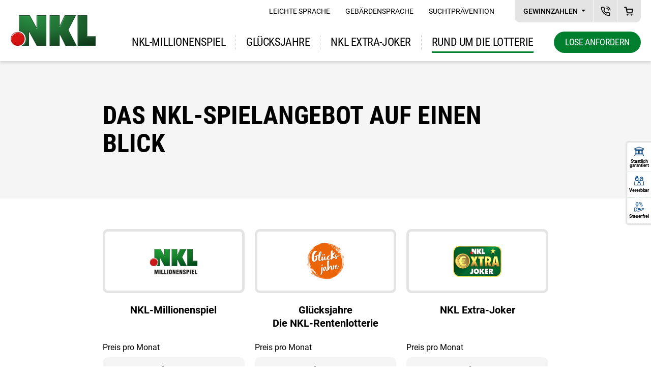

--- FILE ---
content_type: text/html;charset=UTF-8
request_url: https://goothusen.nkl.de/rund-um-die-lotterie/spielangebote-im-vergleich.html
body_size: 10875
content:
<!doctype html>
<html class="no-js" lang="de">
	<head>
    <meta charset="utf-8">

  <script id="usercentrics-cmp" src="https://app.usercentrics.eu/browser-ui/latest/loader.js" data-settings-id="NwZUbiIk" data-tcf-enabled></script>
    <script>
   //<![CDATA[
   
   var zs_consentData = [];
   
  function zs_checkUserConsents(kennung) {				
    var u_i;
    var u_ret=false;
    if (typeof(window.UC_UI) === 'undefined' || window.UC_UI === null) {
      console.log('usercentrics blocked! ' + typeof(window.UC_UI) + ' | ' + window.UC_UI_IS_RENDERED);
      // wir nehmen unsere eigene variable
      // console.log(' try to use data ...', window.zs_consentData);
      // console.log(kennung + ' => ' + window.zs_consentData[kennung]);
      if(window.zs_consentData[kennung] === true) {
        u_ret = true;
      }
    } else {
      for (u_i = 0; u_i < window.UC_UI.getServicesBaseInfo().length; u_i++) {
        // console.log('check: ' + window.UC_UI.getServicesBaseInfo()[u_i].name + ' -> ' + window.UC_UI.getServicesBaseInfo()[u_i].consent.status);
        if(window.UC_UI.getServicesBaseInfo()[u_i].name == kennung) {
          console.log('=========> ' + window.UC_UI.getServicesBaseInfo()[u_i].consent.status);
          u_ret = window.UC_UI.getServicesBaseInfo()[u_i].consent.status;
        }
      }	 
    }  
    // console.log('ret für ' + kennung + ' => ' + u_ret);
    return u_ret;
  } 
   
  function zs_setCookieConsentData(e) {
    // console.log('zs listen -> onConsentStatusChange');
    var data = e.data || e.detail;
    if(data && (data.event === 'consent_changed' || data.event === 'consent_status')) {
      window.zs_consentData = data;
      // console.log('zs trigger -> zsConsentsChanged');
      $(document).trigger('zsConsentsChanged');
    }
  };
  window.addEventListener('onConsentStatusChange', zs_setCookieConsentData, false);
   
    //]]>
   </script>
  <meta http-equiv="x-ua-compatible" content="ie=edge">
  <meta name="viewport" content="width=device-width, initial-scale=1, shrink-to-fit=no">
  <meta name="format-detection" content="telephone=no">

  <title>Spielangebote im Vergleich | NKL</title>

  <meta name="description" content="Alle NKL-Spielangebote auf einen Blick. Jetzt mitspielen und Lose sichern!&lt;br/&gt;">
  <meta name="keywords" content="">
  

  <link rel="icon" sizes="32x32" href="/.resources/nklweb2021-rendering/webresources/images/favicons/favicon.ico">
  <link rel="icon" sizes="192x192" href="/.resources/nklweb2021-rendering/webresources/images/favicons/chrome-touch-icon-192x192.png">
  <link rel="apple-touch-icon" href="/.resources/nklweb2021-rendering/webresources/images/favicons/apple-touch-icon.png">
  <meta name="msapplication-TileImage" content="/.resources/nklweb2021-rendering/webresources/images/favicons/ms-touch-icon-144x144-precomposed.png">
  <meta name="msapplication-TileColor" content="#FFFFFF">
  <link rel="shortcut icon" href="/.resources/nklweb2021-rendering/webresources/images/favicons/favicon.ico">


 
<link rel="stylesheet" type="text/css" href="/.resources/nklweb2021-rendering/webresources/styles/main.css?lic=20250327171">
<link rel="stylesheet" type="text/css" href="/dam/NKL2021/styles/addon.css?lic=20250327171">

    




    
    
    




<script type="text/javascript">
  var zstemp__et_enabled = false;
  var zstemp__et_enabled_msg = "usercentrics";

  var zstemp__cc_async = false;
  var zstemp__etAccKey_1 = 'lgKnEb';
  var zstemp__etAccKey_2 = '0apnpx5Ma90KW1B53zd9Th8Sz3zoxsA2uW/D3OSdyQE=';
  var zstemp__ts = 0 + Math.round((new Date()).getTime() / 1000);

  var zstemp__et_debug = false;

  var zstemp__etcat1 = "NKL";
  var zstemp__etcat2 = "nklweb";
  var zstemp__etcat3 = "content";
  var zstemp__etcat4 = "";


  var et_Commerce_basketId = zstemp__ts.toString();	

  var cc_pagename = "/nkl2021/rund-um-die-lotterie/spielangebote-im-vergleich";

</script>
<!-- Copyright (c) 2000-2020 etracker GmbH. All rights reserved. -->
<!-- This material may not be reproduced, displayed, modified or distributed -->
<!-- without the express prior written permission of the copyright holder. -->
<!-- etracker tracklet 5.0 -->
<script>

  zstemp__et_enabled = true;
  zstemp__et_enabled_msg = "";

  var et_pagename     = "NKL%3Arund-um-die-lotterie%2Fspielangebote-im-vergleich";
  var et_areas        = "NKL%2Frund-um-die-lotterie";        
  var et_ilevel       = 0;
  var et_se = "1";

  var et_seg1			= "";
  var et_seg2			= "1000099";
  var et_seg4			= "";
		

		

</script>
<script id="_etLoader" charset="UTF-8" data-block-cookies="true" data-respect-dnt="true" data-secure-code="lgKnEb" src="//static.etracker.com/code/e.js"></script>
<!-- etracker tracklet 5.0 end -->


<script>
  var _etrackerOnReady = typeof _etrackerOnReady === 'undefined' ? [] : _etrackerOnReady;
  function etrackerSetCookieConsent(e) {
    var data = e.data || e.detail;
    if(data && (data.event === 'consent_changed' || data.event === 'consent_status')) {
      if(data['etracker'] === true)
        _etrackerOnReady.push(function(){ _etracker.enableCookies('nkl.de') });
      else if (data['etracker'] === false)
        _etrackerOnReady.push(function(){ _etracker.disableCookies('nkl.de') });
    }
  };
  window.addEventListener('onConsentStatusChange', etrackerSetCookieConsent, false);
</script>



      

<!-- Version 2023-09-06_v25 -->


<!-- Adex Pixel Code -->
<script type="text/plain" data-usercentrics="The Adex">
(function() {
    
    var axd = document.createElement('script'); axd.type = 'text/javascript'; axd.async = 1;
    axd.src = "https://dmp.theadex.com/d/1022/4953/s/adex.js";
    var s = document.getElementsByTagName('script')[0]; s.parentNode.insertBefore(axd, s);
})();
</script>
<!-- Adition Pixel Code v1 -->
<script >
  var zstemp__adition_enabled = false;
</script>
<script type="text/plain" data-usercentrics="Adition" src="https://imagesrv.adition.com/js/aut.js"></script>
<script type="text/plain" data-usercentrics="Adition">
  zstemp__adition_enabled = true;
</script>

<!-- Xpose Pixel Code -->
<script >
  var zstemp__xpose_enabled = false;
</script>
<script type="text/plain" data-usercentrics="Xpose360" src="//pvn.nkl.de/trck/etms/eatms.js"></script>
<script type="text/plain" data-usercentrics="Xpose360">
  zstemp__xpose_enabled = true;
</script>


<!-- Facebook Pixel Code -->
<script>
  var zstemp__fbpixel_enabled = false;  
</script>		
<script type="text/plain" data-usercentrics="Facebook Pixel">
 zstemp__fbpixel_enabled = true;
!function(f,b,e,v,n,t,s)
{if(f.fbq)return;n=f.fbq=function(){n.callMethod?
n.callMethod.apply(n,arguments):n.queue.push(arguments)};
if(!f._fbq)f._fbq=n;n.push=n;n.loaded=!0;n.version='2.0';
n.queue=[];t=b.createElement(e);t.async=!0;
t.src=v;s=b.getElementsByTagName(e)[0];
s.parentNode.insertBefore(t,s)}(window,document,'script',
'https://connect.facebook.net/en_US/fbevents.js');
fbq('init', '411334026637287'); 
fbq('track', 'PageView');
</script>
<!-- End Facebook Pixel Code -->




<!-- Twitter universal website tag code -->
<script>
  var zstemp__twq_enabled = false;  
</script>		
<script type="text/plain" data-usercentrics="Twitter Analytics">
 zstemp__twq_enabled = true;
!function(e,t,n,s,u,a){
  e.twq||(s=e.twq=function(){s.exe?s.exe.apply(s,arguments):s.queue.push(arguments);},s.version='1.1',s.queue=[],u=t.createElement(n),u.async=!0,u.src='//static.ads-twitter.com/uwt.js',a=t.getElementsByTagName(n)[0],a.parentNode.insertBefore(u,a))
  }(window,document,'script');
// Insert Twitter Pixel ID and Standard Event data below
twq('init','o9m8s');
twq('track','PageView');
</script>
<!-- End Twitter universal website tag code -->


<!-- Teads Universal Pixel code-->
<script>
  var zstemp__teads_enabled = false;  
   window.teads_e = window.teads_e || [];
   window.teads_buyer_pixel_id = 14869;
</script>		
<script type="text/plain" data-usercentrics="Teads">
 zstemp__teads_enabled = true;
</script>
<script type="text/plain" data-usercentrics="Teads" src="https://p.teads.tv/teads-fellow.js" async="true"></script>
<!-- End Teads Universal Pixel code -->


<!-- Google Ads Code -->
<script type="text/plain" data-usercentrics="Google Ads" src="https://www.googletagmanager.com/gtag/js?id=AW-11019770481" async></script>
<script>
var zstemp__gads_enabled = false;

window.dataLayer = window.dataLayer || [];
function gtag(){dataLayer.push(arguments);}
gtag('js', new Date());
gtag('config', 'AW-11019770481', { 'anonymize_ip': true });
</script>
<script type="text/plain" data-usercentrics="Google Ads">
  zstemp__gads_enabled = true;
</script>




<!-- Readpeak Code -->
<script >
  var zstemp__readpeak_enabled = false;
</script>
<script type="text/plain" data-usercentrics="Readpeak">

	(function(r,e,a,d){
	  r.__rpta = r.__rpta||[];
	  r.__rpta.push('id',e);
	  a=document.createElement('script');a.type='text/javascript';a.src='https://app.readpeak.com/js/rpa.js';
	  a.async=1;d=document.getElementsByTagName('script')[0];d.parentNode.insertBefore(a,d);
	})(window, 137720495042668);

  zstemp__readpeak_enabled = true;
</script>




<!-- Outbrain Pixel Code -->
<script>
  var zstemp__obpixel_enabled = false;  
</script>		
<script type="text/plain" data-usercentrics="Outbrain" data-obct>
  /** DO NOT MODIFY THIS CODE**/
  !function(_window, _document) {
    var OB_ADV_ID = '001436c242eb221cc3ad90893f7bb63485';
    if (_window.obApi) {
      var toArray = function(object) {
        return Object.prototype.toString.call(object) === '[object Array]' ? object : [object];
      };
      _window.obApi.marketerId = toArray(_window.obApi.marketerId).concat(toArray(OB_ADV_ID));
      return;
    }
    var api = _window.obApi = function() {
      api.dispatch ? api.dispatch.apply(api, arguments) : api.queue.push(arguments);
    };
    api.version = '1.1';
    api.loaded = true;
    api.marketerId = OB_ADV_ID;
    api.queue = [];
    var tag = _document.createElement('script');
    tag.async = true;
    tag.src = '//amplify.outbrain.com/cp/obtp.js';
    tag.type = 'text/javascript';
    var script = _document.getElementsByTagName('script')[0];
    script.parentNode.insertBefore(tag, script);
  }(window, document);

  obApi('track', 'PAGE_VIEW');
  
  zstemp__obpixel_enabled = true;
</script>



  <script>
    document.documentElement.className = document.documentElement.className.replace("no-js", "js");
  </script>

    
    
    
  </head>
	<body class=" ">
		<!--[if lt IE 10]>
			<p class="browsehappy">Hinweis: Ihr Browser ist veraltet. Eventuell verwenden Sie eine alte Version von Internet Explorer. Aktualisieren Sie bitte Ihren Browser für bestmögliche Surferlebnisse im Web. <a href="https://browsehappy.com/" target="_blank">Jetzt aktualisieren</a>.
		<![endif]-->
		<div id="top" class="page">    
			<nav aria-labelledby="skiplink-label">
			  <a href="#main" class="page__skiplink sr-only sr-only-focusable"><span id="skiplink-label">Zu den Hauptinhalten springen</span></a>
		  </nav>		



<header class="header">
<div class="header__subline">
<div class="container">
<div class="header__subline__inner">
<div class="nav-meta__button-list">
<ul>
<li>
<div class="nav-meta__info-toggles">
<a href="." class="nav-meta__info-toggles__house"><span></span></a>
<a href="." class="nav-meta__info-toggles__family"><span></span></a>
<a href="." class="nav-meta__info-toggles__tax"><span></span></a>
</div>
</li>
<li>
<div class="nav-meta__dropdown dropdown">
<button class="dropdown-toggle" type="button" id="gzHeaderDropdown" data-toggle="dropdown" data-display="static" aria-expanded="false">
Gewinnzahlen
</button>
<div class="dropdown-menu" aria-labelledby="gzHeaderDropdown">
<a class="dropdown-item" href="/nkl-klassenlotterie/gewinnzahlen.html" title="Gewinnzahlen der NKL-Lotterie">NKL-Millionenspiel</a>
<a class="dropdown-item" href="/nkl-rentenlotterie/gewinnzahlen.html" title="Gewinnzahlen Glücksjahre – Die NKL-Rentenlotterie">Glücksjahre</a>
<a class="dropdown-item" href="/nkl-extra-joker/gewinnzahlen.html" title="Gewinnzahlen vom NKL EXTRA-Joker">NKL Extra-Joker</a>
<a class="dropdown-item" href="/service_allgemein/gewinnzahlen_abo.html" title="Gewinnzahlen-Abo">Gewinnzahlen-Abo</a>
</div>
</div>
</li>
<li><a href="tel:0800 77 77 400" class="nav-meta__icon nav-meta__icon--phone" title="NKL Kundenservice: 0800 77 77 400">NKL Kundenservice</a></li>
<li><a href="/lose-anfordern/warenkorb.html" class="nav-meta__icon nav-meta__icon--basket nav-meta__icon--dot" title="Warenkorb">Warenkorb</a></li>
</ul>
</div><!-- /.nav-meta__button-list -->
</div><!-- /.header__subline__inner -->
</div><!-- /.container -->
</div><!-- /.header__subline -->
<div class="container">
<div class="header__inner">
<div class="header__logo">
<a href="/index.html" title="NKL-Lotterien"><img src="/dam/NKL2021/images/icons_logos/logo-nkl.png" alt="NKL-Lotterien" width="169" height="62"></a>
</div><!-- /.header__logo -->
<div class="header__controls">
<div class="header__nav-toggle">
<button type="button" aria-expanded="false" title="Navigation"><span>Navigation</span></button>
</div><!-- /.header__nav-toggle -->
<!-- /.header__info-toggle -->
</div><!-- /.header__controls -->
<div class="header__basket">
<div class="nav-meta__button-list">
<a href="/lose-anfordern/warenkorb.html" class="nav-meta__icon nav-meta__icon--basket nav-meta__icon--dot" title="Warenkorb">Warenkorb</a>
</div>
</div><!-- /.header__logo -->
<div class="header__links">
<div class="header__links__list">
<a href="/lose-anfordern.html" class="btn btn-primary border-0">Lose anfordern</a>
</div>
</div>
</div><!-- /.header__inner -->
</div><!-- /.container -->
</header><!-- /.header -->
<nav class="navigation" role="navigation" aria-label="Hauptnavigation">
<div class="navigation__offscreen">
<div class="navigation__offscreen__inner">
<div class="navigation__navs-wrapper">
<div class="nav-meta">
<div class="nav-meta__text-list">
<ul>
<li>
<a href="/info/barrierefrei/leichte-sprache.html" title="Leichte Sprache">Leichte Sprache</a>
</li>
<li>
<a href="/info/barrierefrei/gebaerdensprache.html" title="Gebärdensprache">Gebärdensprache</a>
</li>
<li class="nav__item--hassub ">
<a href="/info/suchtpraevention.html" title="Suchtprävention">Suchtprävention</a>
</li>
</ul> </div><!-- /.nav-meta__text-list -->
<div class="nav-meta__button-list">
<ul>
<li>
<div class="nav-meta__dropdown dropdown">
<button class="dropdown-toggle" type="button" id="gzNavDropdown" data-toggle="dropdown" data-display="static" aria-expanded="false">
Gewinnzahlen
</button>
<div class="dropdown-menu" aria-labelledby="gzNavDropdown">
<a class="dropdown-item" href="/nkl-klassenlotterie/gewinnzahlen.html" title="Gewinnzahlen der NKL-Lotterie">NKL-Millionenspiel</a>
<a class="dropdown-item" href="/nkl-rentenlotterie/gewinnzahlen.html" title="Gewinnzahlen Glücksjahre – Die NKL-Rentenlotterie">Glücksjahre</a>
<a class="dropdown-item" href="/nkl-extra-joker/gewinnzahlen.html" title="Gewinnzahlen vom NKL EXTRA-Joker">NKL Extra-Joker</a>
<a class="dropdown-item" href="/service_allgemein/gewinnzahlen_abo.html" title="Gewinnzahlen-Abo">Gewinnzahlen-Abo</a>
</div>
</div>
</li>
<li><a href="tel:0800 77 77 400" class="nav-meta__icon nav-meta__icon--phone" title="NKL Kundenservice: 0800 77 77 400">NKL Kundenservice</a></li>
<li><a href="/lose-anfordern/warenkorb.html" class="nav-meta__icon nav-meta__icon--basket nav-meta__icon--dot" title="Warenkorb">Warenkorb</a></li>
</ul>
</div><!-- /.nav-meta__button-list -->
</div><!-- /.nav-meta -->
<div class="nav-main">
<ul class="nav-main__list">
<li class="">
<a href="/nkl-klassenlotterie.html" title="NKL-Millionenspiel">NKL-Millionenspiel</a>
</li>
<li class="">
<a href="/nkl-rentenlotterie.html" title="Glücksjahre - Die NKL-Rentenlotterie">Glücksjahre</a>
</li>
<li class="">
<a href="/nkl-extra-joker.html" title="NKL EXTRA-JOKER">NKL EXTRA-JOKER</a>
</li>
<li class="nav__item--hassub nav__item--current nav__item--open">
<a href="/rund-um-die-lotterie/uebersicht.html" title="Übersicht">Rund um die Lotterie</a>
<button class="nav__item__toggle-button sr-only sr-only-focusable" aria-expanded="false">Zeige Unternavigation zu "Rund um die Lotterie"</button>
<ul class="nav-main__sub">
<li>
<a href="/rund-um-die-lotterie/uebersicht.html" title="Übersicht">Übersicht</a>
</li>
<li>
<a href="/rund-um-die-lotterie/nkl_klassenlotterie.html" title="Die NKL-Lotterien">Die NKL-Lotterien</a>
</li>
<li class="nav__item--current">
<a href="/rund-um-die-lotterie/spielangebote-im-vergleich.html" title="Spielangebote im Vergleich">Spielangebote im Vergleich</a>
</li>
<li>
<a href="/rund-um-die-lotterie/vertrieb/verkaufsstellen.html" title="NKL Vertrieb">NKL-Vertrieb</a>
</li>
<li>
<a href="/rund-um-die-lotterie/lotteriebestimmungen_spielplan.html" title="Spielplan mit ALB/ Ziehungsordnung">Spielplan mit ALB/ Ziehungsordnung</a>
</li>
<li>
<a href="/rund-um-die-lotterie/fragen-und-antworten.html" title="Fragen und Antworten">Fragen und Antworten</a>
</li>
</ul>
</li>
<li class="nav__item--button">
<a href="/lose-anfordern.html">Lose Anfordern</a>
</li>
</ul><!-- /.nav-main__list -->
</div><!-- /.nav-main -->
</div><!-- /.navigation__navs-wrapper -->
</div><!-- /.navigation__offscreen__inner -->
</div><!-- /.navigation__offscreen -->
</nav><!-- /.navigation -->
			<main id="main" class="main">
        <!-- BODY BEGIN -->
        
<div class="frame frame--opaque bg-light frame--pt-increased frame--pb-increased frame--indent">
<div class="frame__container">
<div class="frame__inner">
<h2 class="uppercase h3 ">Das NKL-Spielangebot auf einen Blick</h2>
</div><!-- /.frame__inner -->
</div><!-- /.frame__container -->
</div><!-- /.frame --><style type="text/css">
.angebote-table__field {font-weight:normal;}
</style>
<div class="frame frame--transparent frame--indent frame--pb-increased">
<div class="frame__container">
<div class="frame__inner">
<div class="angebote-table">
<div class="angebote-table__slider row">
<div class="angebote-table__slider__item col col-12 col-sm-4">
<div class="angebote-table__item">
<div class="angebote-table__logo">
<a href="/nkl-klassenlotterie.html"><img src="/dam/NKL2021/images/icons_logos/logo-millionenspiel__140.png" alt="NKL-Millionenspiel"></a>
</div><!-- /.angebote-table__logo -->
<div class="angebote-table__title">
<h3 class="big m-0"><a href="/nkl-klassenlotterie.html">NKL-Millionenspiel<br />&nbsp;</a></h3>
</div><!-- /.angebote-table__title -->
<div class="angebote-table__entry">
<div class="angebote-table__field">Preis pro Monat</div>
<div class="angebote-table__value">ab 10 €</div>
</div><!-- /.angebote-table__entry -->
<div class="angebote-table__entry">
<div class="angebote-table__field">Gesamtgewinnsumme über 6 Klassen</div>
<div class="angebote-table__value">2.399.250.000 €</div>
</div><!-- /.angebote-table__entry -->
<div class="angebote-table__entry">
<div class="angebote-table__field">Anzahl Einzelgewinne</div>
<div class="angebote-table__value">3.470.447</div>
</div><!-- /.angebote-table__entry -->
<div class="angebote-table__entry">
<div class="angebote-table__field">Höchstgewinn</div>
<div class="angebote-table__value">20 Mio €*</div>
</div><!-- /.angebote-table__entry -->
<div class="angebote-table__entry">
<div class="angebote-table__field">Tägliche Gewinne</div>
<div class="angebote-table__value angebote-table__value--small"><img src="/dam/NKL2021/images/icons_logos/icon-ja.svg" alt="Icon Ja"> </div>
</div><!-- /.angebote-table__entry -->
<div class="angebote-table__entry">
<div class="angebote-table__field">Sofort-Renten</div>
<div class="angebote-table__value angebote-table__value--small"><img src="/dam/NKL2021/images/icons_logos/icon-nein.svg" alt="Icon Nein"> </div>
</div><!-- /.angebote-table__entry -->
<div class="angebote-table__entry">
<div class="angebote-table__field">Sachgewinne</div>
<div class="angebote-table__value angebote-table__value--small"><img src="/dam/NKL2021/images/icons_logos/icon-ja.svg" alt="Icon Ja"> </div>
</div><!-- /.angebote-table__entry -->
<div class="angebote-table__entry">
<div class="angebote-table__field">Monatlich kündbar</div>
<div class="angebote-table__value angebote-table__value--small"><img src="/dam/NKL2021/images/icons_logos/icon-ja.svg" alt="Icon Ja"> </div>
</div><!-- /.angebote-table__entry -->
<div class="angebote-table__entry">
<div class="angebote-table__field">Laufzeit</div>
<div class="angebote-table__value angebote-table__value--small">6 Monate</div>
</div><!-- /.angebote-table__entry -->
<div class="angebote-table__entry">
<div class="angebote-table__field">Lotteriestart</div>
<div class="angebote-table__value angebote-table__value--small">Am 1.&nbsp;April und am 1.&nbsp;Oktober</div>
</div><!-- /.angebote-table__entry -->
<div class="angebote-table__button"><a href="/lose-anfordern.html" class="btn btn-primary">Jetzt Lose sichern</a></div>
<div class="angebote-table__button"><a class="link--arrow" href="/nkl-klassenlotterie.html">NKL-Millionenspiel</a></div>
</div><!-- /.angebote-table__item -->
</div><!-- /.angebote-table__slider__item.col -->
<div class="le-dependent-rente angebote-table__slider__item col col-12 col-sm-4">
<div class="angebote-table__item">
<div class="angebote-table__logo">
<a href="/nkl-rentenlotterie.html"><img src="/dam/NKL2021/images/icons_logos/Gluecksjahre_Logo_claim__140_110.png" alt="Glücksjahre NKL-Rentenlotterie"></a>
</div><!-- /.angebote-table__logo -->
<div class="angebote-table__title">
<h3 class="big m-0"><a href="/nkl-rentenlotterie.html">Glücksjahre<br />Die NKL-Rentenlotterie</a></h3>
</div><!-- /.angebote-table__title -->
<div class="angebote-table__entry">
<div class="angebote-table__field">Preis pro Monat</div>
<div class="angebote-table__value">ab 10 €</div>
</div><!-- /.angebote-table__entry -->
<div class="angebote-table__entry">
<div class="angebote-table__field">Gesamtgewinnsumme</div>
<div class="angebote-table__value">34.920.000 €</div>
</div><!-- /.angebote-table__entry -->
<div class="angebote-table__entry">
<div class="angebote-table__field">Anzahl Einzelgewinne April 2026</div>
<div class="angebote-table__value">900.400</div>
</div><!-- /.angebote-table__entry -->
<div class="angebote-table__entry">
<div class="angebote-table__field">Höchstgewinn</div>
<div class="angebote-table__value">1,2 Mio €***</div>
</div><!-- /.angebote-table__entry -->
<div class="angebote-table__entry">
<div class="angebote-table__field">Tägliche Gewinne</div>
<div class="angebote-table__value angebote-table__value--small"><img src="/dam/NKL2021/images/icons_logos/icon-ja.svg" alt="Icon Ja"> </div>
</div><!-- /.angebote-table__entry -->
<div class="angebote-table__entry">
<div class="angebote-table__field">Sofort-Renten</div>
<div class="angebote-table__value angebote-table__value--small"><img src="/dam/NKL2021/images/icons_logos/icon-ja.svg" alt="Icon Ja"> </div>
</div><!-- /.angebote-table__entry -->
<div class="angebote-table__entry">
<div class="angebote-table__field">Sachgewinne</div>
<div class="angebote-table__value angebote-table__value--small"><img src="/dam/NKL2021/images/icons_logos/icon-nein.svg" alt="Icon Nein"> </div>
</div><!-- /.angebote-table__entry -->
<div class="angebote-table__entry">
<div class="angebote-table__field">Monatlich kündbar</div>
<div class="angebote-table__value angebote-table__value--small"><img src="/dam/NKL2021/images/icons_logos/icon-ja.svg" alt="Icon Ja"> </div>
</div><!-- /.angebote-table__entry -->
<div class="angebote-table__entry">
<div class="angebote-table__field">Laufzeit</div>
<div class="angebote-table__value angebote-table__value--small">4 Wochen</div>
</div><!-- /.angebote-table__entry -->
<div class="angebote-table__entry">
<div class="angebote-table__field">Lotteriestart</div>
<div class="angebote-table__value angebote-table__value--small">Am 1. jeden Monats</div>
</div><!-- /.angebote-table__entry -->
<div class="angebote-table__button"><a href="/lose-anfordern.html?first=rentenlotterie" class="btn btn-blau">Jetzt Lose sichern</a></div>
<div class="angebote-table__button"><a class="link--arrow" href="/nkl-rentenlotterie.html">Glücksjahre</a></div>
</div><!-- /.angebote-table__item -->
</div><!-- /.angebote-table__slider__item.col -->
<div class="le-dependent-extrajoker angebote-table__slider__item col col-12 col-sm-4">
<div class="angebote-table__item">
<div class="angebote-table__logo">
<a href="/nkl-extra-joker.html"><img src="/dam/NKL2021/images/icons_logos/Extrajoker__140.png" alt="NKL EXTRA-JOKER"></a>
</div><!-- /.angebote-table__logo -->
<div class="angebote-table__title">
<h3 class="big m-0"><a href="/nkl-extra-joker.html">NKL Extra-Joker<br />&nbsp;</a></h3>
</div><!-- /.angebote-table__title -->
<div class="angebote-table__entry">
<div class="angebote-table__field">Preis pro Monat</div>
<div class="angebote-table__value">ab 5 €</div>
</div><!-- /.angebote-table__entry -->
<div class="angebote-table__entry">
<div class="angebote-table__field">Gesamtgewinnsumme April 2026</div>
<div class="angebote-table__value">14.412.000 €</div>
</div><!-- /.angebote-table__entry -->
<div class="angebote-table__entry">
<div class="angebote-table__field">Anzahl Einzelgewinne</div>
<div class="angebote-table__value">150.049</div>
</div><!-- /.angebote-table__entry -->
<div class="angebote-table__entry">
<div class="angebote-table__field">Höchstgewinn</div>
<div class="angebote-table__value">lebenslange Rente**</div>
</div><!-- /.angebote-table__entry -->
<div class="angebote-table__entry">
<div class="angebote-table__field">Tägliche Gewinne</div>
<div class="angebote-table__value angebote-table__value--small"><img src="/dam/NKL2021/images/icons_logos/icon-ja.svg" alt="Icon Ja"> </div>
</div><!-- /.angebote-table__entry -->
<div class="angebote-table__entry">
<div class="angebote-table__field">Sofort-Renten</div>
<div class="angebote-table__value angebote-table__value--small"><img src="/dam/NKL2021/images/icons_logos/icon-ja.svg" alt="Icon Ja"> </div>
</div><!-- /.angebote-table__entry -->
<div class="angebote-table__entry">
<div class="angebote-table__field">Sachgewinne</div>
<div class="angebote-table__value angebote-table__value--small"><img src="/dam/NKL2021/images/icons_logos/icon-nein.svg" alt="Icon Nein"> </div>
</div><!-- /.angebote-table__entry -->
<div class="angebote-table__entry">
<div class="angebote-table__field">Monatlich kündbar</div>
<div class="angebote-table__value angebote-table__value--small"><img src="/dam/NKL2021/images/icons_logos/icon-ja.svg" alt="Icon Ja"> </div>
</div><!-- /.angebote-table__entry -->
<div class="angebote-table__entry">
<div class="angebote-table__field">Laufzeit</div>
<div class="angebote-table__value angebote-table__value--small">1 Monat</div>
</div><!-- /.angebote-table__entry -->
<div class="angebote-table__entry">
<div class="angebote-table__field">Lotteriestart</div>
<div class="angebote-table__value angebote-table__value--small">Am 1. jeden Monats</div>
</div><!-- /.angebote-table__entry -->
<div class="angebote-table__button"><a href="/lose-anfordern.html?first=extrajoker" class="btn btn-secondary">Jetzt Lose sichern</a></div>
<div class="angebote-table__button"><a class="link--arrow" href="/nkl-extra-joker.html">NKL Extra-Joker</a></div>
</div><!-- /.angebote-table__item -->
</div><!-- /.angebote-table__slider__item.col -->
</div><!-- /.angebote-table__slider.row -->
<div class="angebote-table__arrows">
<button class="angebote-table__arrow angebote-table__arrow--prev slider-arrow slider-arrow--prev" disabled="disabled">Voriges Angebot</button>
<button class="angebote-table__arrow angebote-table__arrow--next slider-arrow slider-arrow--next">Nächstes Angebot</button>
</div><!-- /.angebote-table__arrows -->
</div><!-- /.angebote-table -->
</div><!-- /.frame__inner -->
</div><!-- /.frame__container -->
</div><!-- /.frame -->

    





        <!-- BODY END -->				
			</main><!-- /main -->





    <footer class="footer">
      <div class="footer__fineprint">
        <div class="container xxx-container--indent">


          <div class="footer__fineprint__top">
            <div class="footer__fineprint__top__left">
  <div class="checkmark-textbox">
    <div class="checkmark-textbox__inner">
      <p><strong>Verantwortungsbewusst spielen</strong>. Wenn Spielen zum Problem wird, sind wir für Sie da: 
      Hilfe unter <a href="https://www.buwei.de" target="_blank">www.buwei.de</a> oder <a href="tel:+498006552255">0800&nbsp;-&nbsp;6552255</a>. Spielteilnahme ab 18 Jahren.</p>
    </div><!-- /.checkmark-textbox__inner -->
  </div><!-- /.checkmark-textbox -->
</div><!-- /.footer__fineprint__top__left -->
<div class="footer__fineprint__top__right">
              <div class="climate-textbox">
              <div class="climate-textbox__inner">

                <div class="climate-textbox__image">
                  <a href="https://www.myclimate.org/de-de/aktiv-werden/klimaschutzprojekte/detail-klimaschutzprojekte/dachli-agroforst-7841/" target="_blank" data-btattached="true"><img loading="lazy" src="/.resources/nklweb2021-rendering/webresources/images/myclimate-logo.svg" alt="myclimate" width="284" height="128"></a>
                </div><!-- /.climate-textbox__image -->
                <div class="climate-textbox__text">
                  <p>Bei der GKL hat das Thema Nachhaltigkeit einen ho&shy;hen Stellen&shy;wert. Wir messen jährlich die CO2-Bilanz der GKL und auch die CO2-Emissionen unserer Sach&shy;ge&shy;winne bei den NKL- und SKL-Lotterien, wie bspw. Reisen. Für diese Emissionen übernehmen wir rück&shy;wirkend für jedes Jahr Verantwortung und finanzieren ausgewählte Klimaschutzprojekte der gemeinnützigen Organisation myclimate</p>
                </div><!-- /.climate-textbox__text -->              </div><!-- /.climate-textbox__inner -->
            </div><!-- /.climate-textbox -->

</div><!-- /.footer__fineprint__top__right -->
          </div><!-- /.footer__fineprint__top -->

          <div class="footer__fineprint__bottom">
            <div class="row">
  <div class="col-12 col-md-6">
	<p>
	* Die Chance, den 20 Millionen-€-Jackpot des 156. NKL-Millionenspiels zu gewinnen, beträgt <span class="text-nowrap">1:8.467.544</span>. Das maximale Verlustrisiko ist der Spieleinsatz.<br>
	<span class="le-dependent-extrajoker">** Die Chance im Verlauf eines Monats den Höchst&shy;gewinn von 5.000 Euro monatlich zu gewinnen, beträgt beim NKL Extra-Joker <span class="text-nowrap">1:1.666.667</span> (10-Jahres-Rente) bzw. beim NKL Extra-Joker PLUS <span class="text-nowrap">1:5.000.000</span> (lebenslange Rente). Das maximale Verlustrisiko ist der Spieleinsatz.<br></span>
	<span class="le-dependent-rente">*** Die Wahrscheinlichkeit mit einem Los von Glücksjahre - Die NKL-Rentenlotterie eine 10.000-€-Rente zu gewinnen (Laufzeit je nach Losart 5 bzw. 10 Jahre), beträgt <span class="text-nowrap">1:2.100.000</span>. Das maximale Verlustrisiko ist der Spieleinsatz.</span> 
	</p>
  </div><!-- /.col -->
  <div class="col-12 col-md-6">
	<p class="ml_siegel">
	<a href="https://www.gluecksspiel-behoerde.de/de/" target="_blank" title="zur Gemeinsamen Glücksspielbehörde der Länder"><img src="/dam/NKL2021/images/content/siegel_erlaubnis.png" border="Siegel GGL" width="355" height="162"></a>
	</p>
  </div><!-- /.col -->
</div><!-- /.row -->
          </div><!-- /.footer__fineprint__bottom -->

        </div><!-- /.container -->
      </div><!-- /.footer__fineprint -->


          
      <div class="footer__logos">
        <div class="container">
          <div class="footer__logos__grid">
            <div class="footer__logos__grid-item footer__logos__grid-item--text">
              <p class="big">Hier sehen Sie alle Produkte der GKL Gemeinsame Klassenlotterie der Länder:</p>
            </div><!-- /.footer__logos__grid-item -->
            <div class="footer__logos__grid-item footer__logos__grid-item--list">
              <!-- Wenn kein Link verwendet werden soll, stattdessen <span> benutzen -->
              <ul class="footer__logos__list">
                <li><a href="https://www.nkl.de/nkl-klassenlotterie.html" target="_blank" title="NKL-Millionenspiel"><img loading="lazy" src="/dam/global/gkl/logo_nkl_millionenspiel_pos.png" alt="NKL" width="96" height="64"></a></li>
                <li><a href="https://www.nkl.de/nkl-extra-joker.html" target="_blank" title="NKL Extra-Joker"><img loading="lazy" src="/dam/global/gkl/logo-nkl-xtra-joker.png" alt="NKL Extra-Joker" width="96" height="64"></a></li>
                <li><a href="https://www.nkl.de/nkl-rentenlotterie.html" target="_blank" title="Glücksjahre - Die NKL-Rentenlotterie"><img loading="lazy" src="/dam/global/gkl/logo-nkl-gluecksjahre.png" alt="Glücksjahre - Die NKL-Rentenlotterie" width="96" height="64"></a></li>
                <li><a href="https://www.skl.de/skl-millionenspiel.html" target="_blank" title="SKL-Millionenspiel"><img loading="lazy" src="/dam/global/gkl/logo-skl.png" alt="SKL-Millionenspiel" width="96" height="64"></a></li>
                <li><a href="https://www.skl.de/skl-euro-joker.html" target="_blank" title="SKL EURO-JOKER"><img loading="lazy" src="/dam/global/gkl/logo__skl-euro-joker.png" alt="SKL Euro-Joker" width="96" height="64"></a></li>
                <li><a href="https://www.skl.de/skl-traum-joker.html" target="_blank" title="SKL TRAUM-JOKER"><img loading="lazy" src="/dam/global/gkl/logo-skl-traum-joker.png" alt="SKL Traum-Joker" width="96" height="64"></a></li>
              </ul><!-- /.footer__logos__list -->
            </div><!-- /.footer__logos__grid-item -->
          </div><!-- /.footer__logos__grid -->
        </div><!-- /.container -->
      </div><!-- /.footer__logos -->
      


      <div class="footer__ext">
        <div class="container">
          <div class="footer__ext__grid">
            <div class="footer__ext__grid__item footer__ext__grid__item--left">
              <nav class="footer__sitemap" aria-label="Sitemap">
                <ul class="footer__sitemap__list">
<li class="nav__item--hassub ">
<a href="/rund-um-die-lotterie/uebersicht.html" title="Übersicht">NKL-Lose</a>
<ul>
<li>
<a href="/nkl-klassenlotterie.html" title="NKL-Millionenspiel">NKL-Millionenspiel</a>
</li>
<li>
<a href="/nkl-rentenlotterie.html" title="Glücksjahre - Die NKL-Rentenlotterie">Glücksjahre</a>
</li>
<li>
<a href="/nkl-extra-joker.html" title="NKL EXTRA-JOKER">NKL Extra-Joker</a>
</li>
</ul> </li>
<li class="nav__item--hassub ">
<a href="/nkl-klassenlotterie/gewinnzahlen.html" title="Gewinnzahlen der NKL-Lotterie">Gewinnzahlen</a>
<ul>
<li>
<a href="/nkl-klassenlotterie/gewinnzahlen.html" title="Gewinnzahlen der NKL-Lotterie">NKL-Millionenspiel</a>
</li>
<li>
<a href="/nkl-rentenlotterie/gewinnzahlen.html" title="Gewinnzahlen Glücksjahre – Die NKL-Rentenlotterie">Glücksjahre</a>
</li>
<li>
<a href="/nkl-extra-joker/gewinnzahlen.html" title="Gewinnzahlen vom NKL EXTRA-Joker">NKL Extra-Joker</a>
</li>
<li>
<a href="/service_allgemein/gewinnzahlen_abo.html" title="Gewinnzahlen-Abo">Gewinnzahlen-Abo</a>
</li>
</ul> </li>
<li class="nav__item--hassub ">
<a href="/rund-um-die-lotterie/fragen-und-antworten.html" title="Fragen und Antworten">Service</a>
<ul>
<li>
<a href="/rund-um-die-lotterie/spielangebote-im-vergleich.html" title="Spielangebote im Vergleich">Spielangebote im Vergleich</a>
</li>
<li>
<a href="/rund-um-die-lotterie/vertrieb/verkaufsstellen.html" title="NKL Vertrieb">Vertrieb</a>
</li>
<li>
<a href="/rund-um-die-lotterie/fragen-und-antworten.html" title="Fragen und Antworten">Fragen und Antworten</a>
</li>
<li>
<a href="/service_allgemein/hinweise_warnungen.html" title="Hinweise und Warnungen">Hinweise und Warnungen</a>
</li>
<!-- SKIP -->
</ul> </li>                </ul>
              </nav><!-- /.footer__sitemap -->

            </div><!-- /.footer__ext__grid__item -->

            <div class="footer__ext__grid__item footer__ext__grid__item--right footer__ext__grid__item--framed">
              <div class="footer__info">
                <p class="footer__info__title">Wir sind für Sie da</p>
                <div class="footer__info__line footer__info__line--phone">
                  <p><a href="tel:0800 77 77 400">0800 77 77 400</a></p>
                </div><!-- /.footer__info__line -->
                <div class="footer__info__line footer__info__line--mail">
                  <p><a href="mailto:kundenservice@nkl.de">kundenservice@nkl.de</a></p>
                </div><!-- /.footer__info__line -->
                  <div class="footer__info__service">
                    <p>Servicezeiten</p>Montag – Freitag 09:00 bis 18:00 Uhr
                  </div>  
              </div><!-- /.footer__info -->

              <ul class="footer__social mb-0">
                <li><a href="https://www.instagram.com/nkl_klassenlotterie/" target="_blank" title="NKL auf Instagram"><img loading="lazy" src="/.resources/nklweb2021-rendering/webresources/images/social-instagram-dark.svg" alt="NKL auf Instagram" width="36" height="36"></a></li>
                <li><a href="https://www.youtube.com/channel/UCDUIAPa_u8aQCaHEJIl0qww" target="_blank" title="NKL auf YouTube"><img loading="lazy" src="/.resources/nklweb2021-rendering/webresources/images/social-youtube-dark.svg" alt="NKL auf YouTube" width="36" height="36"></a></li>
                <!--
                <li><a href="." target="_blank" title="NKL auf Facebook"><img loading="lazy" src="/.resources/nklweb2021-rendering/webresources/images/social-facebook.svg" alt="NKL auf Facebook" width="36" height="36"></a></li>
                -->
              </ul><!-- /.footer__social -->
            </div><!-- /.footer__ext__grid__item -->
          </div><!-- /.footer__ext__grid -->
          
              <div class="footer__ext__fineprint">
                <p><span>Glück mit staatlicher Garantie</span>: Die GKL Gemeinsame Klassenlotterie der Länder - Veranstalter der NKL-Lotterien - 
verfügt über die glücks&shy;spiel&shy;rechtlich erforderlichen Veranstalter&shy;erlaubnisse und unterliegt der staatlichen und bundesweiten Aufsicht der Gemeinsamen Glücksspielbehörde der Länder. 
<a href="https://www.gluecksspiel-behoerde.de" target="_blank" class="link--arrow">mehr erfahren</a></p>              

              </div><!-- /.footer__ext__fineprint -->
          
        </div><!-- /.container -->
      </div><!-- /.footer__ext -->





      <div class="footer__bottom colors-inverted">
        <div class="container-fluid">
          <div class="footer__grid">
            <ul class="footer__nav">
<li>
<a href="/info/unternehmen/index.html" title="Über uns">Unternehmen</a>
</li>
<!-- SKIP -->
<li>
<a href="https://www.gkl.org/karriere.html" target="_blank" title="öffnet Link zur Karriere-Seite von GKL in neuem Fenster">Karriere</a>
</li>
<li>
<a href="/info/presse.html" title="Presse">Presse</a>
</li>
<li>
<a href="/rund-um-die-lotterie/lotteriebestimmungen_spielplan.html" title="Spielplan mit ALB/ Ziehungsordnung">ALB</a>
</li>
<li>
<a href="/info/unternehmen/datenschutz.html" title="Datenschutz">Datenschutz</a>
</li>
<li>
<a href="/info/unternehmen/impressum.html" title="Impressum">Impressum</a>
</li>
<li>
<a href="/info/barrierefrei/erklaerung-zur-barrierefreiheit.html" title="Erklärung zur Barrierefreiheit">Erklärung zur Barrierefreiheit</a>
</li>
<li>
<a href="/info/kontakt.html" title="Kontakt">Kontakt</a>
</li>            </ul>
            <div class="footer__copyright">
              <p>&copy; 2026 GKL - Gemeinsame Klassenlotterie der Länder</p>
            </div><!-- /.footer__copyright -->
          </div><!-- /.footer__grid -->
        </div><!-- /.container-fluid -->
      </div><!-- /.footer__bottom -->
    </footer><!-- /.footer -->



    <div class="sideinfo" >
         <div class="sideinfo__button sideinfo__button--house" tabindex="0">
        <p><span></span>Staatlich garantiert</p>
        <div class="sideinfo__text">
          <div class="sideinfo__text__inner">
            <p class="text-center"><img loading="lazy" src="/dam/NKL2021/images/icons_logos/sideinfo-staatlich.svg" alt="Staatlich garantiert" width="92" height="92"></p>
            <p class="text-center">Die 16 deutschen Bundesländer garantieren die ord­nungsgemäße Durchführung der NKL-Lotterien, die Losauflage sowie die Anzahl und der Höhe der Gewinne.</p>
          </div><!-- /.sideinfo__text__inner -->
        </div><!-- /.sideinfo__text -->
      </div><!-- /sideinfo__button -->
      <div class="sideinfo__button sideinfo__button--family" tabindex="0">
        <p><span></span>Vererbbar</p>
        <div class="sideinfo__text">
          <div class="sideinfo__text__inner">
            <p class="text-center"><img loading="lazy" src="/dam/NKL2021/images/icons_logos/sideinfo-vererbbar.png" alt="Vererbbar" width="92" height="92"></p>
            <p class="text-center">Ein Lotteriegewinn der NKL ist vererbbar. <em>(Ausnahme: die lebenslangen Renten des NKL Extra-Jokers)</em></p>
          </div><!-- /.sideinfo__text__inner -->
        </div><!-- /.sideinfo__text -->
      </div><!-- /sideinfo__button -->
      <div class="sideinfo__button sideinfo__button--tax" tabindex="0">
        <p><span></span>Steuerfrei</p>
        <div class="sideinfo__text">
          <div class="sideinfo__text__inner">
            <p class="text-center"><img loading="lazy" src="/dam/NKL2021/images/icons_logos/sideinfo-steuerfrei.png" alt="Steuerfrei" width="92" height="92"></p>
            <p class="text-center">Lotteriegewinne sind in Deutschland garantiert von der Einkommensteuer befreit.</p>
          </div><!-- /.sideinfo__text__inner -->
        </div><!-- /.sideinfo__text -->
      </div><!-- /sideinfo__button -->
         <div class="sideinfo__close"><span></span></div>
    </div><!-- /.sideinfo -->


    <a class="phone-button" href="tel:0800 77 77 400" title="NKL Kundenservice">
      <div class="phone-button__icon"></div>
      <span class="phone-button__expand">
        <span class="phone-button__topline">Wir helfen Ihnen gerne</span>
        <span class="phone-button__number">0800 77 77 400</span>
      </span><!-- /.phone-button__expand -->
    </a><!-- /.phone-button -->





    <a class="scroll-top" href="#top" title="Nach oben"><span class="scroll-top-icon">Nach oben</span></a>











		</div><!-- /page -->

<!-- env: 155 / 4 -->
<!-- dhs: 156 -->
<!-- curMandantKontoData loaded -->
<script>
//<![CDATA[
window.nklBConfig = {
debug: false,
lotterie: 156,
nachzahlMonate: 0,
datum: {
jahr: 2026,
monat: 01,
tag: 16
},
mandant: {
name: 'NKL',
konto: '1000099',
isLe: false,
onlineLose: true,
spiele: {
'hauptspiel': true,
'rentenjoker': false, // wird nicht mehr angeboten
'extrajoker': true,
'rentenlotterie': true
}
},
preise: {
'los-1-16-joker': 188.0 / 16,
'los-1-16': 160.0 / 16,
'los-1-8-joker': 188.0 / 8,
'los-1-8': 160.0 / 8,
'los-1-4-joker': 188.0 / 4,
'los-1-4': 160.0 / 4,
'los-1-2-joker': 188.0 / 2,
'los-1-2': 160.0 / 2,
'los-1-1-joker': 188.0,
'los-1-1': 160.0,
'rentenjoker': 5.0,
'extrajokerlos': 5,
'extrajokerlos-plus': 10,
'basislos': 10.0,
'superlos': 20.0,
'service': 4.95,
'preisPorto': 3.95,
'preisPortoRL': 3.95,
'preisPortoEJ': 3.95
},
service: {
'hauptspiel': 3.95,
'extrajoker': 3.95,
'rentenlotterie': 3.95
},
chancen: {
'hauptspiel': ["53,45", "79,28", "91,28", "96,59", "98,80", "99,63", "99,91", "99,98", "100,00", "100,00", 100, 100, 100, 100, 100, 100],
'rentenlotterie': [30.00, 53.34, 70.84, 83.34, 91.67, 96.67, 99.17, 100, 100, 100]
},
gewinne: {
'los-1-16-joker': 20000000 / 16,
'los-1-16': 20000000 / 16,
'los-1-8-joker': 20000000 / 8,
'los-1-8': 20000000 / 8,
'los-1-4-joker': 20000000 / 4,
'los-1-4': 20000000 / 4,
'los-1-2-joker': 20000000 / 2,
'los-1-2': 20000000 / 2,
'los-1-1-joker': 20000000,
'los-1-1': 20000000,
'basislos': 600000.0,
'superlos': 1200000.0,
},
textbausteine: {
lose: {
'los-1-16-joker': 'x 1/16-Los mit Millionen-Joker des NKL-Millionenspiels',
'los-1-16': 'x 1/16-Los ohne Millionen-Joker des NKL-Millionenspiels',
'los-1-8-joker': 'x 1/8-Los mit Millionen-Joker des NKL-Millionenspiels',
'los-1-8': 'x 1/8-Los ohne Millionen-Joker des NKL-Millionenspiels',
'los-1-4-joker': 'x 1/4-Los mit Millionen-Joker des NKL-Millionenspiels',
'los-1-4': 'x 1/4-Los ohne Millionen-Joker des NKL-Millionenspiels',
'los-1-2-joker': 'x 1/2-Los mit Millionen-Joker des NKL-Millionenspiels',
'los-1-2': 'x 1/2-Los ohne Millionen-Joker des NKL-Millionenspiels',
'los-1-1-joker': 'x 1/1-Los mit Millionen-Joker des NKL-Millionenspiels',
'los-1-1': 'x 1/1-Los ohne Millionen-Joker des NKL-Millionenspiels',
'extrajokerlos': 'x NKL Extra-Joker',
'extrajokerlos-plus': 'x NKL Extra-Joker PLUS',
'basislos': 'x Basislos Glücksjahre - Die NKL-Rentenlotterie',
'superlos': 'x Superlos Glücksjahre - Die NKL-Rentenlotterie'
},
zahlart: {
'EIN': 'Bankeinzug',
'SET': 'Kreditkarte',
'UEB': 'Rechnung'
}
},
warenkorbUrl: '/lose-anfordern/warenkorb.html',
submitUrl: '/nkl2021-ajax/bestellung_submit.html',
submitPlz: '/nkl2021-ajax/plz_check.html',
submitCheck: '/nkl2021-ajax/bestellung_check.html',
submitVerarbeite: '/nkl2021-ajax/bestellung_verarbeiten.html',
aktFolgeKennung: 'k',
aktBasketID: (typeof et_Commerce_basketId === 'undefined') ? Date.now().toString() : et_Commerce_basketId
};
//]]>
</script>

<script src="/.resources/nklweb2021-rendering/webresources/scripts/vendor.js?lic=20250327171"></script>
<script src="/.resources/nklweb2021-rendering/webresources/scripts/bootstrap.js?lic=20250327171"></script>
<script src="/.resources/nklweb2021-rendering/webresources/scripts/main.js?lic=20250327171"></script>
  

<!-- Tracking-Pixel auf jeder Seite: -->

<span class="trackingpixel" data-kennung="Adition" data-src="https://ad1.adfarm1.adition.com/tagging?type=image&network=3341&tag[remarketing_gkl.rm_gkl_hp]&gdpr=${GDPR}&gdpr_consent=${GDPR_CONSENT_40}"></span>
<script type="text/plain" data-usercentrics="Adition">

        var img = new Image();
        
        img.src = 'https://ad1.adfarm1.adition.com/track?tid=27468&sid=58655&type=image&orderid=&itemno=&descr=&quantity=&price=0.00&total=0.00&gdpr=${GDPR}&gdpr_consent=${GDPR_CONSENT_39}&parm2=' + et_pagename;
        img.style.display = "none";
        document.body.appendChild(img);

</script>




<script type="text/plain" data-usercentrics="uppr" src="//netzwerk.uppr.de/trck/etms/eatms.js?campaign_id=105&disable_tags=false"></script>

<script type="text/plain" data-usercentrics="Xpose360">

(function() {
var getKey = 'emid';
var storageKey = 'emid';
var emidCookieExpirationDays = 60;
var emidCookieKey = 'emid'; 
var emidCookieDomain = 'pvn.nkl.de';
var getValue = getParameterByName(getKey);
if(getValue) {
window.localStorage.setItem(storageKey, getValue);
setEmidCookie(emidCookieKey, getValue, emidCookieExpirationDays, emidCookieDomain);
}
function setEmidCookie(cname, cvalue, exdays, cdomain) {
var d = new Date();
d.setTime(d.getTime() + (exdays * 24*60*60*1000));
var expires = "Expires="+ d.toUTCString();
document.cookie = cname + "=" + cvalue + ";" + expires + ";Path=/;SameSite=none;Domain=" + cdomain + ";Secure";
}
function getParameterByName(e,n){n||(n=window.location.href),e=e.replace(/[[]]/g,"\$&");var r=new RegExp("[?&]"+e+"(=([^&#]*)|&|#|$)").exec(n);return r?r[2]?decodeURIComponent(r[2].replace(/\+/g," ")):"":null}
})();

</script>







		
  		
  		
	</body>
</html>

--- FILE ---
content_type: text/css;charset=UTF-8
request_url: https://goothusen.nkl.de/.resources/nklweb2021-rendering/webresources/styles/main.css?lic=20250327171
body_size: 63063
content:
@charset "UTF-8";@font-face{font-family:Roboto;font-style:normal;font-weight:300;src:local(""),url(../fonts/roboto/roboto-v27-latin-300.woff2) format("woff2"),url(../fonts/roboto/roboto-v27-latin-300.woff) format("woff")}@font-face{font-family:Roboto;font-style:italic;font-weight:300;src:local(""),url(../fonts/roboto/roboto-v27-latin-300italic.woff2) format("woff2"),url(../fonts/roboto/roboto-v27-latin-300italic.woff) format("woff")}@font-face{font-family:Roboto;font-style:normal;font-weight:400;src:local(""),url(../fonts/roboto/roboto-v27-latin-regular.woff2) format("woff2"),url(../fonts/roboto/roboto-v27-latin-regular.woff) format("woff")}@font-face{font-family:Roboto;font-style:italic;font-weight:400;src:local(""),url(../fonts/roboto/roboto-v27-latin-italic.woff2) format("woff2"),url(../fonts/roboto/roboto-v27-latin-italic.woff) format("woff")}@font-face{font-family:Roboto;font-style:normal;font-weight:500;src:local(""),url(../fonts/roboto/roboto-v27-latin-500.woff2) format("woff2"),url(../fonts/roboto/roboto-v27-latin-500.woff) format("woff")}@font-face{font-family:Roboto;font-style:italic;font-weight:500;src:local(""),url(../fonts/roboto/roboto-v27-latin-500italic.woff2) format("woff2"),url(../fonts/roboto/roboto-v27-latin-500italic.woff) format("woff")}@font-face{font-family:Roboto;font-style:italic;font-weight:700;src:local(""),url(../fonts/roboto/roboto-v27-latin-700italic.woff2) format("woff2"),url(../fonts/roboto/roboto-v27-latin-700italic.woff) format("woff")}@font-face{font-family:Roboto;font-style:normal;font-weight:900;src:local(""),url(../fonts/roboto/roboto-v27-latin-900.woff2) format("woff2"),url(../fonts/roboto/roboto-v27-latin-900.woff) format("woff")}@font-face{font-family:Roboto;font-style:normal;font-weight:700;src:local(""),url(../fonts/roboto/roboto-v27-latin-700.woff2) format("woff2"),url(../fonts/roboto/roboto-v27-latin-700.woff) format("woff")}@font-face{font-family:Roboto;font-style:italic;font-weight:900;src:local(""),url(../fonts/roboto/roboto-v27-latin-900italic.woff2) format("woff2"),url(../fonts/roboto/roboto-v27-latin-900italic.woff) format("woff")}@font-face{font-family:Roboto Condensed;font-style:normal;font-weight:400;src:local(""),url(../fonts/roboto-condensed/roboto-condensed-v19-latin-regular.woff2) format("woff2"),url(../fonts/roboto-condensed/roboto-condensed-v19-latin-regular.woff) format("woff")}@font-face{font-family:Roboto Condensed;font-style:normal;font-weight:700;src:local(""),url(../fonts/roboto-condensed/roboto-condensed-v19-latin-700.woff2) format("woff2"),url(../fonts/roboto-condensed/roboto-condensed-v19-latin-700.woff) format("woff")}

/*!
 * Bootstrap v4.6.0 (https://getbootstrap.com/)
 * Copyright 2011-2021 The Bootstrap Authors
 * Copyright 2011-2021 Twitter, Inc.
 * Licensed under MIT (https://github.com/twbs/bootstrap/blob/main/LICENSE)
 */*,:after,:before{-webkit-box-sizing:border-box;box-sizing:border-box}html{font-family:sans-serif;line-height:1.15;-webkit-text-size-adjust:100%;-webkit-tap-highlight-color:rgba(0,0,0,0)}article,aside,figcaption,figure,footer,header,hgroup,main,nav,section{display:block}body{margin:0;font-family:Roboto,sans-serif;font-size:1rem;font-weight:400;line-height:1.625;color:#000;text-align:left;background-color:#fff}@media (max-width:1279px){body{font-size:-webkit-calc(.8125rem + .23456vw);font-size:calc(.8125rem + .23456vw)}}[tabindex="-1"]:focus:not(:focus-visible){outline:0!important}hr{-webkit-box-sizing:content-box;box-sizing:content-box;height:0;overflow:visible}h1,h2,h3,h4,h5,h6{margin-top:0;margin-bottom:26px}p{margin-top:0;margin-bottom:1rem}abbr[data-original-title],abbr[title]{text-decoration:underline;-webkit-text-decoration:underline dotted;text-decoration:underline dotted;cursor:help;border-bottom:0;-webkit-text-decoration-skip-ink:none;text-decoration-skip-ink:none}address{font-style:normal;line-height:inherit}address,dl,ol,ul{margin-bottom:1rem}dl,ol,ul{margin-top:0}ol ol,ol ul,ul ol,ul ul{margin-bottom:0}dt{font-weight:700}dd{margin-bottom:.5rem;margin-left:0}blockquote{margin:0 0 1rem}b,strong{font-weight:bolder}small{font-size:80%}sub,sup{position:relative;font-size:75%;line-height:0;vertical-align:baseline}sub{bottom:-.25em}sup{top:-.5em}a{color:#00802f;background-color:rgba(0,0,0,0)}a,a:hover{text-decoration:underline}a:hover{color:#004d1c}a:not([href]):not([class]),a:not([href]):not([class]):hover{color:inherit;text-decoration:none}code,kbd,pre,samp{font-family:SFMono-Regular,Menlo,Monaco,Consolas,Liberation Mono,Courier New,monospace;font-size:1em}pre{margin-top:0;margin-bottom:1rem;overflow:auto;-ms-overflow-style:scrollbar}figure{margin:0 0 1rem}img{border-style:none}img,svg{vertical-align:middle}svg{overflow:hidden}table{border-collapse:collapse}caption{padding-top:.75rem;padding-bottom:.75rem;color:#ccc;text-align:left;caption-side:bottom}th{text-align:inherit;text-align:-webkit-match-parent}label{display:inline-block;margin-bottom:4px}button{border-radius:0}button:focus:not(:focus-visible){outline:0}button,input,optgroup,select,textarea{margin:0;font-family:inherit;font-size:inherit;line-height:inherit}button,input{overflow:visible}button,select{text-transform:none}[role=button]{cursor:pointer}select{word-wrap:normal}[type=button],[type=reset],[type=submit],button{-webkit-appearance:button}[type=button]:not(:disabled),[type=reset]:not(:disabled),[type=submit]:not(:disabled),button:not(:disabled){cursor:pointer}[type=button]::-moz-focus-inner,[type=reset]::-moz-focus-inner,[type=submit]::-moz-focus-inner,button::-moz-focus-inner{padding:0;border-style:none}input[type=checkbox],input[type=radio]{-webkit-box-sizing:border-box;box-sizing:border-box;padding:0}textarea{overflow:auto;resize:vertical}fieldset{min-width:0;padding:0;margin:0;border:0}legend{display:block;width:100%;max-width:100%;padding:0;margin-bottom:.5rem;font-size:1.5rem;line-height:inherit;color:inherit;white-space:normal}@media (max-width:1279px){legend{font-size:-webkit-calc(.9375rem + .70367vw);font-size:calc(.9375rem + .70367vw)}}progress{vertical-align:baseline}[type=number]::-webkit-inner-spin-button,[type=number]::-webkit-outer-spin-button{height:auto}[type=search]{outline-offset:-2px;-webkit-appearance:none}[type=search]::-webkit-search-decoration{-webkit-appearance:none}::-webkit-file-upload-button{font:inherit;-webkit-appearance:button}output{display:inline-block}summary{display:list-item;cursor:pointer}template{display:none}[hidden]{display:none!important}.h1,.h2,.h3,.h4,.h5,.h6,h1,h2,h3,h4,h5,h6{margin-bottom:26px;font-family:Roboto Condensed,sans-serif;font-weight:700;line-height:1.333333;color:#000}.h1,h1{font-size:4.375rem}@media (max-width:1279px){.h1,h1{font-size:-webkit-calc(1.65625rem + 3.40109vw);font-size:calc(1.65625rem + 3.40109vw)}}.h2,h2{font-size:3.75rem}@media (max-width:1279px){.h2,h2{font-size:-webkit-calc(1.5rem + 2.8147vw);font-size:calc(1.5rem + 2.8147vw)}}.h3,h3{font-size:3.125rem}@media (max-width:1279px){.h3,h3{font-size:-webkit-calc(1.34375rem + 2.2283vw);font-size:calc(1.34375rem + 2.2283vw)}}.h4,h4{font-size:2.5rem}@media (max-width:1279px){.h4,h4{font-size:-webkit-calc(1.1875rem + 1.64191vw);font-size:calc(1.1875rem + 1.64191vw)}}.h5,h5{font-size:1.875rem}@media (max-width:1279px){.h5,h5{font-size:-webkit-calc(1.03125rem + 1.05551vw);font-size:calc(1.03125rem + 1.05551vw)}}.h6,h6{font-size:1.25rem}@media (max-width:1279px){.h6,h6{font-size:-webkit-calc(.875rem + .46912vw);font-size:calc(.875rem + .46912vw)}}.lead{font-size:1.5625rem;font-weight:300}@media (max-width:1279px){.lead{font-size:-webkit-calc(.95313rem + .76231vw);font-size:calc(.95313rem + .76231vw)}}.display-1{font-size:4.375rem;font-weight:400;line-height:1.333333}@media (max-width:1279px){.display-1{font-size:-webkit-calc(1.65625rem + 3.40109vw);font-size:calc(1.65625rem + 3.40109vw)}}.display-2{font-size:3.75rem;font-weight:400;line-height:1.333333}@media (max-width:1279px){.display-2{font-size:-webkit-calc(1.5rem + 2.8147vw);font-size:calc(1.5rem + 2.8147vw)}}.display-3{font-size:3.125rem;font-weight:400;line-height:1.333333}@media (max-width:1279px){.display-3{font-size:-webkit-calc(1.34375rem + 2.2283vw);font-size:calc(1.34375rem + 2.2283vw)}}.display-4{font-size:2.5rem;font-weight:400;line-height:1.333333}@media (max-width:1279px){.display-4{font-size:-webkit-calc(1.1875rem + 1.64191vw);font-size:calc(1.1875rem + 1.64191vw)}}hr{margin-top:1.25rem;margin-bottom:1.25rem;border:0;border-top:2px solid rgba(0,0,0,.1)}.small,small{font-size:.875rem}@media (max-width:1279px){.small,small{font-size:-webkit-calc(.78125rem + .11728vw);font-size:calc(.78125rem + .11728vw)}}.mark,mark{padding:.2em;background-color:#fcf8e3}.footer__logos__list,.list-inline,.list-unstyled{padding-left:0;list-style:none}.list-inline-item{display:inline-block}.list-inline-item:not(:last-child){margin-right:.5rem}.initialism{font-size:90%;text-transform:uppercase}.blockquote{margin-bottom:1.25rem;font-size:1.25rem}@media (max-width:1279px){.blockquote{font-size:-webkit-calc(.875rem + .46912vw);font-size:calc(.875rem + .46912vw)}}.blockquote-footer{display:block;font-size:.875rem;color:#6c757d}@media (max-width:1279px){.blockquote-footer{font-size:-webkit-calc(.78125rem + .11728vw);font-size:calc(.78125rem + .11728vw)}}.blockquote-footer:before{content:"\2014\00A0"}.img-fluid,.img-thumbnail{max-width:100%;height:auto}.img-thumbnail{padding:.25rem;background-color:#fff;border:2px solid #dee2e6;border-radius:10px}.figure{display:inline-block}.figure-img{margin-bottom:.625rem;line-height:1}.figure-caption{font-size:90%;color:#6c757d}.container,.container-fluid,.container-md,.container-sm{width:100%;padding-right:10px;padding-left:10px;margin-right:auto;margin-left:auto}@media (min-width:576px){.container,.container-sm{max-width:1024px}}@media (min-width:1024px){.container,.container-md,.container-sm{max-width:1364px}}.row{display:-webkit-box;display:-webkit-flex;display:-ms-flexbox;display:flex;-webkit-flex-wrap:wrap;-ms-flex-wrap:wrap;flex-wrap:wrap;margin-right:-10px;margin-left:-10px}.no-gutters{margin-right:0;margin-left:0}.no-gutters>.col,.no-gutters>[class*=col-]{padding-right:0;padding-left:0}.col,.col-1,.col-2,.col-3,.col-4,.col-5,.col-6,.col-7,.col-8,.col-9,.col-10,.col-11,.col-12,.col-auto,.col-lg,.col-lg-1,.col-lg-2,.col-lg-3,.col-lg-4,.col-lg-5,.col-lg-6,.col-lg-7,.col-lg-8,.col-lg-9,.col-lg-10,.col-lg-11,.col-lg-12,.col-lg-auto,.col-md,.col-md-1,.col-md-2,.col-md-3,.col-md-4,.col-md-5,.col-md-6,.col-md-7,.col-md-8,.col-md-9,.col-md-10,.col-md-11,.col-md-12,.col-md-auto,.col-sm,.col-sm-1,.col-sm-2,.col-sm-3,.col-sm-4,.col-sm-5,.col-sm-6,.col-sm-7,.col-sm-8,.col-sm-9,.col-sm-10,.col-sm-11,.col-sm-12,.col-sm-auto{position:relative;width:100%;padding-right:10px;padding-left:10px}.col{-webkit-flex-basis:0;-ms-flex-preferred-size:0;flex-basis:0;-webkit-box-flex:1;-webkit-flex-grow:1;-ms-flex-positive:1;flex-grow:1;max-width:100%}.row-cols-1>*{-webkit-box-flex:0;-webkit-flex:0 0 100%;-ms-flex:0 0 100%;flex:0 0 100%;max-width:100%}.row-cols-2>*{-webkit-box-flex:0;-webkit-flex:0 0 50%;-ms-flex:0 0 50%;flex:0 0 50%;max-width:50%}.row-cols-3>*{-webkit-box-flex:0;-webkit-flex:0 0 33.3333333333%;-ms-flex:0 0 33.3333333333%;flex:0 0 33.3333333333%;max-width:33.3333333333%}.row-cols-4>*{-webkit-box-flex:0;-webkit-flex:0 0 25%;-ms-flex:0 0 25%;flex:0 0 25%;max-width:25%}.row-cols-5>*{-webkit-box-flex:0;-webkit-flex:0 0 20%;-ms-flex:0 0 20%;flex:0 0 20%;max-width:20%}.row-cols-6>*{-webkit-box-flex:0;-webkit-flex:0 0 16.6666666667%;-ms-flex:0 0 16.6666666667%;flex:0 0 16.6666666667%;max-width:16.6666666667%}.col-auto{-webkit-flex:0 0 auto;-ms-flex:0 0 auto;flex:0 0 auto;width:auto;max-width:100%}.col-1,.col-auto{-webkit-box-flex:0}.col-1{-webkit-flex:0 0 8.3333333333%;-ms-flex:0 0 8.3333333333%;flex:0 0 8.3333333333%;max-width:8.3333333333%}.col-2{-webkit-flex:0 0 16.6666666667%;-ms-flex:0 0 16.6666666667%;flex:0 0 16.6666666667%;max-width:16.6666666667%}.col-2,.col-3{-webkit-box-flex:0}.col-3{-webkit-flex:0 0 25%;-ms-flex:0 0 25%;flex:0 0 25%;max-width:25%}.col-4{-webkit-flex:0 0 33.3333333333%;-ms-flex:0 0 33.3333333333%;flex:0 0 33.3333333333%;max-width:33.3333333333%}.col-4,.col-5{-webkit-box-flex:0}.col-5{-webkit-flex:0 0 41.6666666667%;-ms-flex:0 0 41.6666666667%;flex:0 0 41.6666666667%;max-width:41.6666666667%}.col-6{-webkit-flex:0 0 50%;-ms-flex:0 0 50%;flex:0 0 50%;max-width:50%}.col-6,.col-7{-webkit-box-flex:0}.col-7{-webkit-flex:0 0 58.3333333333%;-ms-flex:0 0 58.3333333333%;flex:0 0 58.3333333333%;max-width:58.3333333333%}.col-8{-webkit-flex:0 0 66.6666666667%;-ms-flex:0 0 66.6666666667%;flex:0 0 66.6666666667%;max-width:66.6666666667%}.col-8,.col-9{-webkit-box-flex:0}.col-9{-webkit-flex:0 0 75%;-ms-flex:0 0 75%;flex:0 0 75%;max-width:75%}.col-10{-webkit-flex:0 0 83.3333333333%;-ms-flex:0 0 83.3333333333%;flex:0 0 83.3333333333%;max-width:83.3333333333%}.col-10,.col-11{-webkit-box-flex:0}.col-11{-webkit-flex:0 0 91.6666666667%;-ms-flex:0 0 91.6666666667%;flex:0 0 91.6666666667%;max-width:91.6666666667%}.col-12{-webkit-box-flex:0;-webkit-flex:0 0 100%;-ms-flex:0 0 100%;flex:0 0 100%;max-width:100%}.order-first{-webkit-box-ordinal-group:0;-webkit-order:-1;-ms-flex-order:-1;order:-1}.order-last{-webkit-box-ordinal-group:14;-webkit-order:13;-ms-flex-order:13;order:13}.order-0{-webkit-box-ordinal-group:1;-webkit-order:0;-ms-flex-order:0;order:0}.order-1{-webkit-box-ordinal-group:2;-webkit-order:1;-ms-flex-order:1;order:1}.order-2{-webkit-box-ordinal-group:3;-webkit-order:2;-ms-flex-order:2;order:2}.order-3{-webkit-box-ordinal-group:4;-webkit-order:3;-ms-flex-order:3;order:3}.order-4{-webkit-box-ordinal-group:5;-webkit-order:4;-ms-flex-order:4;order:4}.order-5{-webkit-box-ordinal-group:6;-webkit-order:5;-ms-flex-order:5;order:5}.order-6{-webkit-box-ordinal-group:7;-webkit-order:6;-ms-flex-order:6;order:6}.order-7{-webkit-box-ordinal-group:8;-webkit-order:7;-ms-flex-order:7;order:7}.order-8{-webkit-box-ordinal-group:9;-webkit-order:8;-ms-flex-order:8;order:8}.order-9{-webkit-box-ordinal-group:10;-webkit-order:9;-ms-flex-order:9;order:9}.order-10{-webkit-box-ordinal-group:11;-webkit-order:10;-ms-flex-order:10;order:10}.order-11{-webkit-box-ordinal-group:12;-webkit-order:11;-ms-flex-order:11;order:11}.order-12{-webkit-box-ordinal-group:13;-webkit-order:12;-ms-flex-order:12;order:12}.offset-1{margin-left:8.3333333333%}.offset-2{margin-left:16.6666666667%}.offset-3{margin-left:25%}.offset-4{margin-left:33.3333333333%}.offset-5{margin-left:41.6666666667%}.offset-6{margin-left:50%}.offset-7{margin-left:58.3333333333%}.offset-8{margin-left:66.6666666667%}.offset-9{margin-left:75%}.offset-10{margin-left:83.3333333333%}.offset-11{margin-left:91.6666666667%}@media (min-width:576px){.col-sm{-webkit-flex-basis:0;-ms-flex-preferred-size:0;flex-basis:0;-webkit-box-flex:1;-webkit-flex-grow:1;-ms-flex-positive:1;flex-grow:1;max-width:100%}.row-cols-sm-1>*{-webkit-box-flex:0;-webkit-flex:0 0 100%;-ms-flex:0 0 100%;flex:0 0 100%;max-width:100%}.row-cols-sm-2>*{-webkit-box-flex:0;-webkit-flex:0 0 50%;-ms-flex:0 0 50%;flex:0 0 50%;max-width:50%}.row-cols-sm-3>*{-webkit-box-flex:0;-webkit-flex:0 0 33.3333333333%;-ms-flex:0 0 33.3333333333%;flex:0 0 33.3333333333%;max-width:33.3333333333%}.row-cols-sm-4>*{-webkit-box-flex:0;-webkit-flex:0 0 25%;-ms-flex:0 0 25%;flex:0 0 25%;max-width:25%}.row-cols-sm-5>*{-webkit-box-flex:0;-webkit-flex:0 0 20%;-ms-flex:0 0 20%;flex:0 0 20%;max-width:20%}.row-cols-sm-6>*{-webkit-box-flex:0;-webkit-flex:0 0 16.6666666667%;-ms-flex:0 0 16.6666666667%;flex:0 0 16.6666666667%;max-width:16.6666666667%}.col-sm-auto{-webkit-box-flex:0;-webkit-flex:0 0 auto;-ms-flex:0 0 auto;flex:0 0 auto;width:auto;max-width:100%}.col-sm-1{-webkit-box-flex:0;-webkit-flex:0 0 8.3333333333%;-ms-flex:0 0 8.3333333333%;flex:0 0 8.3333333333%;max-width:8.3333333333%}.col-sm-2{-webkit-box-flex:0;-webkit-flex:0 0 16.6666666667%;-ms-flex:0 0 16.6666666667%;flex:0 0 16.6666666667%;max-width:16.6666666667%}.col-sm-3{-webkit-box-flex:0;-webkit-flex:0 0 25%;-ms-flex:0 0 25%;flex:0 0 25%;max-width:25%}.col-sm-4{-webkit-box-flex:0;-webkit-flex:0 0 33.3333333333%;-ms-flex:0 0 33.3333333333%;flex:0 0 33.3333333333%;max-width:33.3333333333%}.col-sm-5{-webkit-box-flex:0;-webkit-flex:0 0 41.6666666667%;-ms-flex:0 0 41.6666666667%;flex:0 0 41.6666666667%;max-width:41.6666666667%}.col-sm-6{-webkit-box-flex:0;-webkit-flex:0 0 50%;-ms-flex:0 0 50%;flex:0 0 50%;max-width:50%}.col-sm-7{-webkit-box-flex:0;-webkit-flex:0 0 58.3333333333%;-ms-flex:0 0 58.3333333333%;flex:0 0 58.3333333333%;max-width:58.3333333333%}.col-sm-8{-webkit-box-flex:0;-webkit-flex:0 0 66.6666666667%;-ms-flex:0 0 66.6666666667%;flex:0 0 66.6666666667%;max-width:66.6666666667%}.col-sm-9{-webkit-box-flex:0;-webkit-flex:0 0 75%;-ms-flex:0 0 75%;flex:0 0 75%;max-width:75%}.col-sm-10{-webkit-box-flex:0;-webkit-flex:0 0 83.3333333333%;-ms-flex:0 0 83.3333333333%;flex:0 0 83.3333333333%;max-width:83.3333333333%}.col-sm-11{-webkit-box-flex:0;-webkit-flex:0 0 91.6666666667%;-ms-flex:0 0 91.6666666667%;flex:0 0 91.6666666667%;max-width:91.6666666667%}.col-sm-12{-webkit-box-flex:0;-webkit-flex:0 0 100%;-ms-flex:0 0 100%;flex:0 0 100%;max-width:100%}.order-sm-first{-webkit-box-ordinal-group:0;-webkit-order:-1;-ms-flex-order:-1;order:-1}.order-sm-last{-webkit-box-ordinal-group:14;-webkit-order:13;-ms-flex-order:13;order:13}.order-sm-0{-webkit-box-ordinal-group:1;-webkit-order:0;-ms-flex-order:0;order:0}.order-sm-1{-webkit-box-ordinal-group:2;-webkit-order:1;-ms-flex-order:1;order:1}.order-sm-2{-webkit-box-ordinal-group:3;-webkit-order:2;-ms-flex-order:2;order:2}.order-sm-3{-webkit-box-ordinal-group:4;-webkit-order:3;-ms-flex-order:3;order:3}.order-sm-4{-webkit-box-ordinal-group:5;-webkit-order:4;-ms-flex-order:4;order:4}.order-sm-5{-webkit-box-ordinal-group:6;-webkit-order:5;-ms-flex-order:5;order:5}.order-sm-6{-webkit-box-ordinal-group:7;-webkit-order:6;-ms-flex-order:6;order:6}.order-sm-7{-webkit-box-ordinal-group:8;-webkit-order:7;-ms-flex-order:7;order:7}.order-sm-8{-webkit-box-ordinal-group:9;-webkit-order:8;-ms-flex-order:8;order:8}.order-sm-9{-webkit-box-ordinal-group:10;-webkit-order:9;-ms-flex-order:9;order:9}.order-sm-10{-webkit-box-ordinal-group:11;-webkit-order:10;-ms-flex-order:10;order:10}.order-sm-11{-webkit-box-ordinal-group:12;-webkit-order:11;-ms-flex-order:11;order:11}.order-sm-12{-webkit-box-ordinal-group:13;-webkit-order:12;-ms-flex-order:12;order:12}.offset-sm-0{margin-left:0}.offset-sm-1{margin-left:8.3333333333%}.offset-sm-2{margin-left:16.6666666667%}.offset-sm-3{margin-left:25%}.offset-sm-4{margin-left:33.3333333333%}.offset-sm-5{margin-left:41.6666666667%}.offset-sm-6{margin-left:50%}.offset-sm-7{margin-left:58.3333333333%}.offset-sm-8{margin-left:66.6666666667%}.offset-sm-9{margin-left:75%}.offset-sm-10{margin-left:83.3333333333%}.offset-sm-11{margin-left:91.6666666667%}}@media (min-width:1024px){.col-md{-webkit-flex-basis:0;-ms-flex-preferred-size:0;flex-basis:0;-webkit-box-flex:1;-webkit-flex-grow:1;-ms-flex-positive:1;flex-grow:1;max-width:100%}.row-cols-md-1>*{-webkit-box-flex:0;-webkit-flex:0 0 100%;-ms-flex:0 0 100%;flex:0 0 100%;max-width:100%}.row-cols-md-2>*{-webkit-box-flex:0;-webkit-flex:0 0 50%;-ms-flex:0 0 50%;flex:0 0 50%;max-width:50%}.row-cols-md-3>*{-webkit-box-flex:0;-webkit-flex:0 0 33.3333333333%;-ms-flex:0 0 33.3333333333%;flex:0 0 33.3333333333%;max-width:33.3333333333%}.row-cols-md-4>*{-webkit-box-flex:0;-webkit-flex:0 0 25%;-ms-flex:0 0 25%;flex:0 0 25%;max-width:25%}.row-cols-md-5>*{-webkit-box-flex:0;-webkit-flex:0 0 20%;-ms-flex:0 0 20%;flex:0 0 20%;max-width:20%}.row-cols-md-6>*{-webkit-box-flex:0;-webkit-flex:0 0 16.6666666667%;-ms-flex:0 0 16.6666666667%;flex:0 0 16.6666666667%;max-width:16.6666666667%}.col-md-auto{-webkit-box-flex:0;-webkit-flex:0 0 auto;-ms-flex:0 0 auto;flex:0 0 auto;width:auto;max-width:100%}.col-md-1{-webkit-box-flex:0;-webkit-flex:0 0 8.3333333333%;-ms-flex:0 0 8.3333333333%;flex:0 0 8.3333333333%;max-width:8.3333333333%}.col-md-2{-webkit-box-flex:0;-webkit-flex:0 0 16.6666666667%;-ms-flex:0 0 16.6666666667%;flex:0 0 16.6666666667%;max-width:16.6666666667%}.col-md-3{-webkit-box-flex:0;-webkit-flex:0 0 25%;-ms-flex:0 0 25%;flex:0 0 25%;max-width:25%}.col-md-4{-webkit-box-flex:0;-webkit-flex:0 0 33.3333333333%;-ms-flex:0 0 33.3333333333%;flex:0 0 33.3333333333%;max-width:33.3333333333%}.col-md-5{-webkit-box-flex:0;-webkit-flex:0 0 41.6666666667%;-ms-flex:0 0 41.6666666667%;flex:0 0 41.6666666667%;max-width:41.6666666667%}.col-md-6{-webkit-box-flex:0;-webkit-flex:0 0 50%;-ms-flex:0 0 50%;flex:0 0 50%;max-width:50%}.col-md-7{-webkit-box-flex:0;-webkit-flex:0 0 58.3333333333%;-ms-flex:0 0 58.3333333333%;flex:0 0 58.3333333333%;max-width:58.3333333333%}.col-md-8{-webkit-box-flex:0;-webkit-flex:0 0 66.6666666667%;-ms-flex:0 0 66.6666666667%;flex:0 0 66.6666666667%;max-width:66.6666666667%}.col-md-9{-webkit-box-flex:0;-webkit-flex:0 0 75%;-ms-flex:0 0 75%;flex:0 0 75%;max-width:75%}.col-md-10{-webkit-box-flex:0;-webkit-flex:0 0 83.3333333333%;-ms-flex:0 0 83.3333333333%;flex:0 0 83.3333333333%;max-width:83.3333333333%}.col-md-11{-webkit-box-flex:0;-webkit-flex:0 0 91.6666666667%;-ms-flex:0 0 91.6666666667%;flex:0 0 91.6666666667%;max-width:91.6666666667%}.col-md-12{-webkit-box-flex:0;-webkit-flex:0 0 100%;-ms-flex:0 0 100%;flex:0 0 100%;max-width:100%}.order-md-first{-webkit-box-ordinal-group:0;-webkit-order:-1;-ms-flex-order:-1;order:-1}.order-md-last{-webkit-box-ordinal-group:14;-webkit-order:13;-ms-flex-order:13;order:13}.order-md-0{-webkit-box-ordinal-group:1;-webkit-order:0;-ms-flex-order:0;order:0}.order-md-1{-webkit-box-ordinal-group:2;-webkit-order:1;-ms-flex-order:1;order:1}.order-md-2{-webkit-box-ordinal-group:3;-webkit-order:2;-ms-flex-order:2;order:2}.order-md-3{-webkit-box-ordinal-group:4;-webkit-order:3;-ms-flex-order:3;order:3}.order-md-4{-webkit-box-ordinal-group:5;-webkit-order:4;-ms-flex-order:4;order:4}.order-md-5{-webkit-box-ordinal-group:6;-webkit-order:5;-ms-flex-order:5;order:5}.order-md-6{-webkit-box-ordinal-group:7;-webkit-order:6;-ms-flex-order:6;order:6}.order-md-7{-webkit-box-ordinal-group:8;-webkit-order:7;-ms-flex-order:7;order:7}.order-md-8{-webkit-box-ordinal-group:9;-webkit-order:8;-ms-flex-order:8;order:8}.order-md-9{-webkit-box-ordinal-group:10;-webkit-order:9;-ms-flex-order:9;order:9}.order-md-10{-webkit-box-ordinal-group:11;-webkit-order:10;-ms-flex-order:10;order:10}.order-md-11{-webkit-box-ordinal-group:12;-webkit-order:11;-ms-flex-order:11;order:11}.order-md-12{-webkit-box-ordinal-group:13;-webkit-order:12;-ms-flex-order:12;order:12}.offset-md-0{margin-left:0}.offset-md-1{margin-left:8.3333333333%}.offset-md-2{margin-left:16.6666666667%}.offset-md-3{margin-left:25%}.offset-md-4{margin-left:33.3333333333%}.offset-md-5{margin-left:41.6666666667%}.offset-md-6{margin-left:50%}.offset-md-7{margin-left:58.3333333333%}.offset-md-8{margin-left:66.6666666667%}.offset-md-9{margin-left:75%}.offset-md-10{margin-left:83.3333333333%}.offset-md-11{margin-left:91.6666666667%}}@media (min-width:1280px){.col-lg{-webkit-flex-basis:0;-ms-flex-preferred-size:0;flex-basis:0;-webkit-box-flex:1;-webkit-flex-grow:1;-ms-flex-positive:1;flex-grow:1;max-width:100%}.row-cols-lg-1>*{-webkit-box-flex:0;-webkit-flex:0 0 100%;-ms-flex:0 0 100%;flex:0 0 100%;max-width:100%}.row-cols-lg-2>*{-webkit-box-flex:0;-webkit-flex:0 0 50%;-ms-flex:0 0 50%;flex:0 0 50%;max-width:50%}.row-cols-lg-3>*{-webkit-box-flex:0;-webkit-flex:0 0 33.3333333333%;-ms-flex:0 0 33.3333333333%;flex:0 0 33.3333333333%;max-width:33.3333333333%}.row-cols-lg-4>*{-webkit-box-flex:0;-webkit-flex:0 0 25%;-ms-flex:0 0 25%;flex:0 0 25%;max-width:25%}.row-cols-lg-5>*{-webkit-box-flex:0;-webkit-flex:0 0 20%;-ms-flex:0 0 20%;flex:0 0 20%;max-width:20%}.row-cols-lg-6>*{-webkit-box-flex:0;-webkit-flex:0 0 16.6666666667%;-ms-flex:0 0 16.6666666667%;flex:0 0 16.6666666667%;max-width:16.6666666667%}.col-lg-auto{-webkit-box-flex:0;-webkit-flex:0 0 auto;-ms-flex:0 0 auto;flex:0 0 auto;width:auto;max-width:100%}.col-lg-1{-webkit-box-flex:0;-webkit-flex:0 0 8.3333333333%;-ms-flex:0 0 8.3333333333%;flex:0 0 8.3333333333%;max-width:8.3333333333%}.col-lg-2{-webkit-box-flex:0;-webkit-flex:0 0 16.6666666667%;-ms-flex:0 0 16.6666666667%;flex:0 0 16.6666666667%;max-width:16.6666666667%}.col-lg-3{-webkit-box-flex:0;-webkit-flex:0 0 25%;-ms-flex:0 0 25%;flex:0 0 25%;max-width:25%}.col-lg-4{-webkit-box-flex:0;-webkit-flex:0 0 33.3333333333%;-ms-flex:0 0 33.3333333333%;flex:0 0 33.3333333333%;max-width:33.3333333333%}.col-lg-5{-webkit-box-flex:0;-webkit-flex:0 0 41.6666666667%;-ms-flex:0 0 41.6666666667%;flex:0 0 41.6666666667%;max-width:41.6666666667%}.col-lg-6{-webkit-box-flex:0;-webkit-flex:0 0 50%;-ms-flex:0 0 50%;flex:0 0 50%;max-width:50%}.col-lg-7{-webkit-box-flex:0;-webkit-flex:0 0 58.3333333333%;-ms-flex:0 0 58.3333333333%;flex:0 0 58.3333333333%;max-width:58.3333333333%}.col-lg-8{-webkit-box-flex:0;-webkit-flex:0 0 66.6666666667%;-ms-flex:0 0 66.6666666667%;flex:0 0 66.6666666667%;max-width:66.6666666667%}.col-lg-9{-webkit-box-flex:0;-webkit-flex:0 0 75%;-ms-flex:0 0 75%;flex:0 0 75%;max-width:75%}.col-lg-10{-webkit-box-flex:0;-webkit-flex:0 0 83.3333333333%;-ms-flex:0 0 83.3333333333%;flex:0 0 83.3333333333%;max-width:83.3333333333%}.col-lg-11{-webkit-box-flex:0;-webkit-flex:0 0 91.6666666667%;-ms-flex:0 0 91.6666666667%;flex:0 0 91.6666666667%;max-width:91.6666666667%}.col-lg-12{-webkit-box-flex:0;-webkit-flex:0 0 100%;-ms-flex:0 0 100%;flex:0 0 100%;max-width:100%}.order-lg-first{-webkit-box-ordinal-group:0;-webkit-order:-1;-ms-flex-order:-1;order:-1}.order-lg-last{-webkit-box-ordinal-group:14;-webkit-order:13;-ms-flex-order:13;order:13}.order-lg-0{-webkit-box-ordinal-group:1;-webkit-order:0;-ms-flex-order:0;order:0}.order-lg-1{-webkit-box-ordinal-group:2;-webkit-order:1;-ms-flex-order:1;order:1}.order-lg-2{-webkit-box-ordinal-group:3;-webkit-order:2;-ms-flex-order:2;order:2}.order-lg-3{-webkit-box-ordinal-group:4;-webkit-order:3;-ms-flex-order:3;order:3}.order-lg-4{-webkit-box-ordinal-group:5;-webkit-order:4;-ms-flex-order:4;order:4}.order-lg-5{-webkit-box-ordinal-group:6;-webkit-order:5;-ms-flex-order:5;order:5}.order-lg-6{-webkit-box-ordinal-group:7;-webkit-order:6;-ms-flex-order:6;order:6}.order-lg-7{-webkit-box-ordinal-group:8;-webkit-order:7;-ms-flex-order:7;order:7}.order-lg-8{-webkit-box-ordinal-group:9;-webkit-order:8;-ms-flex-order:8;order:8}.order-lg-9{-webkit-box-ordinal-group:10;-webkit-order:9;-ms-flex-order:9;order:9}.order-lg-10{-webkit-box-ordinal-group:11;-webkit-order:10;-ms-flex-order:10;order:10}.order-lg-11{-webkit-box-ordinal-group:12;-webkit-order:11;-ms-flex-order:11;order:11}.order-lg-12{-webkit-box-ordinal-group:13;-webkit-order:12;-ms-flex-order:12;order:12}.offset-lg-0{margin-left:0}.offset-lg-1{margin-left:8.3333333333%}.offset-lg-2{margin-left:16.6666666667%}.offset-lg-3{margin-left:25%}.offset-lg-4{margin-left:33.3333333333%}.offset-lg-5{margin-left:41.6666666667%}.offset-lg-6{margin-left:50%}.offset-lg-7{margin-left:58.3333333333%}.offset-lg-8{margin-left:66.6666666667%}.offset-lg-9{margin-left:75%}.offset-lg-10{margin-left:83.3333333333%}.offset-lg-11{margin-left:91.6666666667%}}.table{width:100%;margin-bottom:1.25rem;color:#000}.table td,.table th{padding:.75rem;vertical-align:top;border-top:2px solid #e4e4e4}.table thead th{vertical-align:bottom;border-bottom:4px solid #e4e4e4}.table tbody+tbody{border-top:4px solid #e4e4e4}.table-sm td,.table-sm th{padding:.3rem}.table-bordered,.table-bordered td,.table-bordered th{border:2px solid #e4e4e4}.table-bordered thead td,.table-bordered thead th{border-bottom-width:4px}.table-borderless tbody+tbody,.table-borderless td,.table-borderless th,.table-borderless thead th{border:0}.table-striped tbody tr:nth-of-type(odd){background-color:rgba(0,0,0,.05)}.table-hover tbody tr:hover{color:#000;background-color:rgba(0,0,0,.075)}.table-primary,.table-primary>td,.table-primary>th{background-color:#b8dbc5}.table-primary tbody+tbody,.table-primary td,.table-primary th,.table-primary thead th{border-color:#7abd93}.table-hover .table-primary:hover,.table-hover .table-primary:hover>td,.table-hover .table-primary:hover>th{background-color:#a7d2b7}.table-secondary,.table-secondary>td,.table-secondary>th{background-color:#f1bac0}.table-secondary tbody+tbody,.table-secondary td,.table-secondary th,.table-secondary thead th{border-color:#e47e8a}.table-hover .table-secondary:hover,.table-hover .table-secondary:hover>td,.table-hover .table-secondary:hover>th{background-color:#eda5ad}.table-success,.table-success>td,.table-success>th{background-color:#c3e6cb}.table-success tbody+tbody,.table-success td,.table-success th,.table-success thead th{border-color:#8fd19e}.table-hover .table-success:hover,.table-hover .table-success:hover>td,.table-hover .table-success:hover>th{background-color:#b1dfbb}.table-info,.table-info>td,.table-info>th{background-color:#bee5eb}.table-info tbody+tbody,.table-info td,.table-info th,.table-info thead th{border-color:#86cfda}.table-hover .table-info:hover,.table-hover .table-info:hover>td,.table-hover .table-info:hover>th{background-color:#abdde5}.table-warning,.table-warning>td,.table-warning>th{background-color:#ffeeba}.table-warning tbody+tbody,.table-warning td,.table-warning th,.table-warning thead th{border-color:#ffdf7e}.table-hover .table-warning:hover,.table-hover .table-warning:hover>td,.table-hover .table-warning:hover>th{background-color:#ffe8a1}.table-danger,.table-danger>td,.table-danger>th{background-color:#f5c6cb}.table-danger tbody+tbody,.table-danger td,.table-danger th,.table-danger thead th{border-color:#ed969e}.table-hover .table-danger:hover,.table-hover .table-danger:hover>td,.table-hover .table-danger:hover>th{background-color:#f1b0b7}.table-light,.table-light>td,.table-light>th{background-color:#fcfcfc}.table-light tbody+tbody,.table-light td,.table-light th,.table-light thead th{border-color:#fafafa}.table-hover .table-light:hover,.table-hover .table-light:hover>td,.table-hover .table-light:hover>th{background-color:#efefef}.table-dark,.table-dark>td,.table-dark>th{background-color:#b8b8b8}.table-dark tbody+tbody,.table-dark td,.table-dark th,.table-dark thead th{border-color:#7a7a7a}.table-hover .table-dark:hover,.table-hover .table-dark:hover>td,.table-hover .table-dark:hover>th{background-color:#ababab}.table-blau,.table-blau>td,.table-blau>th{background-color:#c1d6e6}.table-blau tbody+tbody,.table-blau td,.table-blau th,.table-blau thead th{border-color:#8db4d1}.table-hover .table-blau:hover,.table-hover .table-blau:hover>td,.table-hover .table-blau:hover>th{background-color:#afcadf}.table-orange,.table-orange>td,.table-orange>th{background-color:#fad4ba}.table-orange tbody+tbody,.table-orange td,.table-orange th,.table-orange thead th{border-color:#f5af7e}.table-hover .table-orange:hover,.table-hover .table-orange:hover>td,.table-hover .table-orange:hover>th{background-color:#f8c5a2}.table-gold,.table-gold>td,.table-gold>th{background-color:#f8eab9}.table-gold tbody+tbody,.table-gold td,.table-gold th,.table-gold thead th{border-color:#f2d87d}.table-hover .table-gold:hover,.table-hover .table-gold:hover>td,.table-hover .table-gold:hover>th{background-color:#f6e3a2}.table-active,.table-active>td,.table-active>th,.table-hover .table-active:hover,.table-hover .table-active:hover>td,.table-hover .table-active:hover>th{background-color:rgba(0,0,0,.075)}.table .thead-dark th{color:#fff;background-color:#343a40;border-color:#454d55}.table .thead-light th{color:#495057;background-color:#e9ecef;border-color:#e4e4e4}.table-dark{color:#fff;background-color:#343a40}.table-dark td,.table-dark th,.table-dark thead th{border-color:#454d55}.table-dark.table-bordered{border:0}.table-dark.table-striped tbody tr:nth-of-type(odd){background-color:hsla(0,0%,100%,.05)}.table-dark.table-hover tbody tr:hover{color:#fff;background-color:hsla(0,0%,100%,.075)}@media (max-width:575.98px){.table-responsive-sm{display:block;width:100%;overflow-x:auto;-webkit-overflow-scrolling:touch}.table-responsive-sm>.table-bordered{border:0}}@media (max-width:1023.98px){.table-responsive-md{display:block;width:100%;overflow-x:auto;-webkit-overflow-scrolling:touch}.table-responsive-md>.table-bordered{border:0}}@media (max-width:1279.98px){.table-responsive-lg{display:block;width:100%;overflow-x:auto;-webkit-overflow-scrolling:touch}.table-responsive-lg>.table-bordered{border:0}}.table-responsive{display:block;width:100%;overflow-x:auto;-webkit-overflow-scrolling:touch}.table-responsive>.table-bordered{border:0}.form-control{display:block;width:100%;height:-webkit-calc(1.42857em + .75rem + 4px);height:calc(1.42857em + .75rem + 4px);padding:.375rem .75rem;font-family:Roboto,sans-serif;font-size:.875rem;font-weight:400;line-height:1.4285714286;color:#000;background-color:#fff;background-clip:padding-box;border:2px solid #e4e4e4;border-radius:4px;-webkit-transition:border-color .15s ease-in-out,-webkit-box-shadow .15s ease-in-out;transition:border-color .15s ease-in-out,-webkit-box-shadow .15s ease-in-out;transition:border-color .15s ease-in-out,box-shadow .15s ease-in-out;transition:border-color .15s ease-in-out,box-shadow .15s ease-in-out,-webkit-box-shadow .15s ease-in-out}@media (max-width:1279px){.form-control{font-size:-webkit-calc(.78125rem + .11728vw);font-size:calc(.78125rem + .11728vw)}}@media (prefers-reduced-motion:reduce){.form-control{-webkit-transition:none;transition:none}}.form-control::-ms-expand{background-color:rgba(0,0,0,0);border:0}.form-control:-moz-focusring{color:rgba(0,0,0,0);text-shadow:0 0 0 #000}.form-control:focus{color:#000;background-color:#fff;border-color:#000;outline:0;-webkit-box-shadow:0 0 0 .2rem hsla(0,0%,89.4%,.25);box-shadow:0 0 0 .2rem hsla(0,0%,89.4%,.25)}.form-control::-webkit-input-placeholder{color:#ccc;opacity:1}.form-control::-moz-placeholder{color:#ccc;opacity:1}.form-control:-ms-input-placeholder{color:#ccc;opacity:1}.form-control::-ms-input-placeholder{color:#ccc;opacity:1}.form-control::placeholder{color:#ccc;opacity:1}.form-control:disabled,.form-control[readonly]{background-color:#e9ecef;opacity:1}input[type=date].form-control,input[type=datetime-local].form-control,input[type=month].form-control,input[type=time].form-control{-webkit-appearance:none;-moz-appearance:none;appearance:none}select.form-control:focus::-ms-value{color:#000;background-color:#fff}.form-control-file,.form-control-range{display:block;width:100%}.col-form-label{padding-top:calc(.375rem + 2px);padding-bottom:calc(.375rem + 2px);margin-bottom:0;font-size:inherit;line-height:1.4285714286}.col-form-label-lg{padding-top:calc(.75rem + 2px);padding-bottom:calc(.75rem + 2px);font-size:1.25rem;line-height:1.1}@media (max-width:1279px){.col-form-label-lg{font-size:-webkit-calc(.875rem + .46912vw);font-size:calc(.875rem + .46912vw)}}.col-form-label-sm{padding-top:calc(.25rem + 2px);padding-bottom:calc(.25rem + 2px);font-size:1rem;line-height:1.5}@media (max-width:1279px){.col-form-label-sm{font-size:-webkit-calc(.8125rem + .23456vw);font-size:calc(.8125rem + .23456vw)}}.form-control-plaintext{display:block;width:100%;padding:.375rem 0;margin-bottom:0;font-size:.875rem;line-height:1.4285714286;color:#000;background-color:rgba(0,0,0,0);border:solid rgba(0,0,0,0);border-width:2px 0}@media (max-width:1279px){.form-control-plaintext{font-size:-webkit-calc(.78125rem + .11728vw);font-size:calc(.78125rem + .11728vw)}}.form-control-plaintext.form-control-lg,.form-control-plaintext.form-control-sm{padding-right:0;padding-left:0}.form-control-sm{height:-webkit-calc(1.5em + .5rem + 4px);height:calc(1.5em + .5rem + 4px);padding:.25rem .5rem;font-size:1rem;line-height:1.5;border-radius:4px}@media (max-width:1279px){.form-control-sm{font-size:-webkit-calc(.8125rem + .23456vw);font-size:calc(.8125rem + .23456vw)}}.form-control-lg{height:-webkit-calc(1.1em + 1.5rem + 4px);height:calc(1.1em + 1.5rem + 4px);padding:.75rem 1.5625rem;font-size:1.25rem;line-height:1.1;border-radius:10px}@media (max-width:1279px){.form-control-lg{font-size:-webkit-calc(.875rem + .46912vw);font-size:calc(.875rem + .46912vw)}}select.form-control[multiple],select.form-control[size],textarea.form-control{height:auto}.form-group{margin-bottom:10px}.form-text{display:block;margin-top:.25rem}.form-row{display:-webkit-box;display:-webkit-flex;display:-ms-flexbox;display:flex;-webkit-flex-wrap:wrap;-ms-flex-wrap:wrap;flex-wrap:wrap;margin-right:-5px;margin-left:-5px}.form-row>.col,.form-row>[class*=col-]{padding-right:5px;padding-left:5px}.form-check{position:relative;display:block;padding-left:1.25rem}.form-check-input{position:absolute;margin-top:.3rem;margin-left:-1.25rem}.form-check-input:disabled~.form-check-label,.form-check-input[disabled]~.form-check-label{color:#ccc}.form-check-label{margin-bottom:0}.form-check-inline{display:-webkit-inline-box;display:-webkit-inline-flex;display:-ms-inline-flexbox;display:inline-flex;-webkit-box-align:center;-webkit-align-items:center;-ms-flex-align:center;align-items:center;padding-left:0;margin-right:.75rem}.form-check-inline .form-check-input{position:static;margin-top:0;margin-right:.3125rem;margin-left:0}.valid-feedback{display:none;width:100%;margin-top:.25rem;font-size:.875rem;color:#28a745}@media (max-width:1279px){.valid-feedback{font-size:-webkit-calc(.78125rem + .11728vw);font-size:calc(.78125rem + .11728vw)}}.valid-tooltip{position:absolute;top:100%;left:0;z-index:5;display:none;max-width:100%;padding:10px 20px;margin-top:.1rem;font-size:1rem;line-height:1.625;color:#fff;background-color:#28a745;border-radius:10px}@media (max-width:1279px){.valid-tooltip{font-size:-webkit-calc(.8125rem + .23456vw);font-size:calc(.8125rem + .23456vw)}}.form-row>.col>.valid-tooltip,.form-row>[class*=col-]>.valid-tooltip{left:5px}.is-valid~.valid-feedback,.is-valid~.valid-tooltip,.was-validated :valid~.valid-feedback,.was-validated :valid~.valid-tooltip{display:block}.form-control.is-valid,.was-validated .form-control:valid{border-color:#28a745;padding-right:calc(1.42857em + .75rem);background-image:url("data:image/svg+xml;charset=utf-8,%3Csvg xmlns='http://www.w3.org/2000/svg' width='8' height='8'%3E%3Cpath fill='%2328a745' d='M2.3 6.73L.6 4.53c-.4-1.04.46-1.4 1.1-.8l1.1 1.4 3.4-3.8c.6-.63 1.6-.27 1.2.7l-4 4.6c-.43.5-.8.4-1.1.1z'/%3E%3C/svg%3E");background-repeat:no-repeat;background-position:right -webkit-calc(.35714em + .1875rem) center;background-position:right calc(.35714em + .1875rem) center;background-size:-webkit-calc(.71429em + .375rem) -webkit-calc(.71429em + .375rem);background-size:calc(.71429em + .375rem) calc(.71429em + .375rem)}.form-control.is-valid:focus,.was-validated .form-control:valid:focus{border-color:#28a745;-webkit-box-shadow:0 0 0 .2rem rgba(40,167,69,.25);box-shadow:0 0 0 .2rem rgba(40,167,69,.25)}.was-validated textarea.form-control:valid,textarea.form-control.is-valid{padding-right:calc(1.42857em + .75rem);background-position:top -webkit-calc(.35714em + .1875rem) right -webkit-calc(.35714em + .1875rem);background-position:top calc(.35714em + .1875rem) right calc(.35714em + .1875rem)}.custom-select.is-valid,.was-validated .custom-select:valid{border-color:#28a745;padding-right:calc(.75em + 2.3125rem);background:url("data:image/svg+xml;charset=utf-8,%3Csvg xmlns='http://www.w3.org/2000/svg' width='4' height='5'%3E%3Cpath fill='%23343a40' d='M2 0L0 2h4zm0 5L0 3h4z'/%3E%3C/svg%3E") right .75rem center/8px 10px no-repeat,#fff url("data:image/svg+xml;charset=utf-8,%3Csvg xmlns='http://www.w3.org/2000/svg' width='8' height='8'%3E%3Cpath fill='%2328a745' d='M2.3 6.73L.6 4.53c-.4-1.04.46-1.4 1.1-.8l1.1 1.4 3.4-3.8c.6-.63 1.6-.27 1.2.7l-4 4.6c-.43.5-.8.4-1.1.1z'/%3E%3C/svg%3E") center right 1.75rem/calc(.71429em + .375rem) -webkit-calc(.71429em + .375rem) no-repeat;background:url("data:image/svg+xml;charset=utf-8,%3Csvg xmlns='http://www.w3.org/2000/svg' width='4' height='5'%3E%3Cpath fill='%23343a40' d='M2 0L0 2h4zm0 5L0 3h4z'/%3E%3C/svg%3E") right .75rem center/8px 10px no-repeat,#fff url("data:image/svg+xml;charset=utf-8,%3Csvg xmlns='http://www.w3.org/2000/svg' width='8' height='8'%3E%3Cpath fill='%2328a745' d='M2.3 6.73L.6 4.53c-.4-1.04.46-1.4 1.1-.8l1.1 1.4 3.4-3.8c.6-.63 1.6-.27 1.2.7l-4 4.6c-.43.5-.8.4-1.1.1z'/%3E%3C/svg%3E") center right 1.75rem/calc(.71429em + .375rem) calc(.71429em + .375rem) no-repeat}.custom-select.is-valid:focus,.was-validated .custom-select:valid:focus{border-color:#28a745;-webkit-box-shadow:0 0 0 .2rem rgba(40,167,69,.25);box-shadow:0 0 0 .2rem rgba(40,167,69,.25)}.form-check-input.is-valid~.form-check-label,.was-validated .form-check-input:valid~.form-check-label{color:#28a745}.form-check-input.is-valid~.valid-feedback,.form-check-input.is-valid~.valid-tooltip,.was-validated .form-check-input:valid~.valid-feedback,.was-validated .form-check-input:valid~.valid-tooltip{display:block}.custom-control-input.is-valid~.custom-control-label,.was-validated .custom-control-input:valid~.custom-control-label{color:#28a745}.custom-control-input.is-valid~.custom-control-label:before,.was-validated .custom-control-input:valid~.custom-control-label:before{border-color:#28a745}.custom-control-input.is-valid:checked~.custom-control-label:before,.was-validated .custom-control-input:valid:checked~.custom-control-label:before{border-color:#34ce57;background-color:#34ce57}.custom-control-input.is-valid:focus~.custom-control-label:before,.was-validated .custom-control-input:valid:focus~.custom-control-label:before{-webkit-box-shadow:0 0 0 .2rem rgba(40,167,69,.25);box-shadow:0 0 0 .2rem rgba(40,167,69,.25)}.custom-control-input.is-valid:focus:not(:checked)~.custom-control-label:before,.custom-file-input.is-valid~.custom-file-label,.was-validated .custom-control-input:valid:focus:not(:checked)~.custom-control-label:before,.was-validated .custom-file-input:valid~.custom-file-label{border-color:#28a745}.custom-file-input.is-valid:focus~.custom-file-label,.was-validated .custom-file-input:valid:focus~.custom-file-label{border-color:#28a745;-webkit-box-shadow:0 0 0 .2rem rgba(40,167,69,.25);box-shadow:0 0 0 .2rem rgba(40,167,69,.25)}.invalid-feedback{display:none;width:100%;margin-top:.25rem;font-size:.875rem;color:#dc3545}@media (max-width:1279px){.invalid-feedback{font-size:-webkit-calc(.78125rem + .11728vw);font-size:calc(.78125rem + .11728vw)}}.invalid-tooltip{position:absolute;top:100%;left:0;z-index:5;display:none;max-width:100%;padding:10px 20px;margin-top:.1rem;font-size:1rem;line-height:1.625;color:#fff;background-color:#dc3545;border-radius:10px}@media (max-width:1279px){.invalid-tooltip{font-size:-webkit-calc(.8125rem + .23456vw);font-size:calc(.8125rem + .23456vw)}}.form-row>.col>.invalid-tooltip,.form-row>[class*=col-]>.invalid-tooltip{left:5px}.is-invalid~.invalid-feedback,.is-invalid~.invalid-tooltip,.was-validated :invalid~.invalid-feedback,.was-validated :invalid~.invalid-tooltip{display:block}.form-control.is-invalid,.was-validated .form-control:invalid{border-color:#dc3545;padding-right:calc(1.42857em + .75rem);background-image:url("data:image/svg+xml;charset=utf-8,%3Csvg xmlns='http://www.w3.org/2000/svg' width='12' height='12' fill='none' stroke='%23dc3545'%3E%3Ccircle cx='6' cy='6' r='4.5'/%3E%3Cpath stroke-linejoin='round' d='M5.8 3.6h.4L6 6.5z'/%3E%3Ccircle cx='6' cy='8.2' r='.6' fill='%23dc3545' stroke='none'/%3E%3C/svg%3E");background-repeat:no-repeat;background-position:right -webkit-calc(.35714em + .1875rem) center;background-position:right calc(.35714em + .1875rem) center;background-size:-webkit-calc(.71429em + .375rem) -webkit-calc(.71429em + .375rem);background-size:calc(.71429em + .375rem) calc(.71429em + .375rem)}.form-control.is-invalid:focus,.was-validated .form-control:invalid:focus{border-color:#dc3545;-webkit-box-shadow:0 0 0 .2rem rgba(220,53,69,.25);box-shadow:0 0 0 .2rem rgba(220,53,69,.25)}.was-validated textarea.form-control:invalid,textarea.form-control.is-invalid{padding-right:calc(1.42857em + .75rem);background-position:top -webkit-calc(.35714em + .1875rem) right -webkit-calc(.35714em + .1875rem);background-position:top calc(.35714em + .1875rem) right calc(.35714em + .1875rem)}.custom-select.is-invalid,.was-validated .custom-select:invalid{border-color:#dc3545;padding-right:calc(.75em + 2.3125rem);background:url("data:image/svg+xml;charset=utf-8,%3Csvg xmlns='http://www.w3.org/2000/svg' width='4' height='5'%3E%3Cpath fill='%23343a40' d='M2 0L0 2h4zm0 5L0 3h4z'/%3E%3C/svg%3E") right .75rem center/8px 10px no-repeat,#fff url("data:image/svg+xml;charset=utf-8,%3Csvg xmlns='http://www.w3.org/2000/svg' width='12' height='12' fill='none' stroke='%23dc3545'%3E%3Ccircle cx='6' cy='6' r='4.5'/%3E%3Cpath stroke-linejoin='round' d='M5.8 3.6h.4L6 6.5z'/%3E%3Ccircle cx='6' cy='8.2' r='.6' fill='%23dc3545' stroke='none'/%3E%3C/svg%3E") center right 1.75rem/calc(.71429em + .375rem) -webkit-calc(.71429em + .375rem) no-repeat;background:url("data:image/svg+xml;charset=utf-8,%3Csvg xmlns='http://www.w3.org/2000/svg' width='4' height='5'%3E%3Cpath fill='%23343a40' d='M2 0L0 2h4zm0 5L0 3h4z'/%3E%3C/svg%3E") right .75rem center/8px 10px no-repeat,#fff url("data:image/svg+xml;charset=utf-8,%3Csvg xmlns='http://www.w3.org/2000/svg' width='12' height='12' fill='none' stroke='%23dc3545'%3E%3Ccircle cx='6' cy='6' r='4.5'/%3E%3Cpath stroke-linejoin='round' d='M5.8 3.6h.4L6 6.5z'/%3E%3Ccircle cx='6' cy='8.2' r='.6' fill='%23dc3545' stroke='none'/%3E%3C/svg%3E") center right 1.75rem/calc(.71429em + .375rem) calc(.71429em + .375rem) no-repeat}.custom-select.is-invalid:focus,.was-validated .custom-select:invalid:focus{border-color:#dc3545;-webkit-box-shadow:0 0 0 .2rem rgba(220,53,69,.25);box-shadow:0 0 0 .2rem rgba(220,53,69,.25)}.form-check-input.is-invalid~.form-check-label,.was-validated .form-check-input:invalid~.form-check-label{color:#dc3545}.form-check-input.is-invalid~.invalid-feedback,.form-check-input.is-invalid~.invalid-tooltip,.was-validated .form-check-input:invalid~.invalid-feedback,.was-validated .form-check-input:invalid~.invalid-tooltip{display:block}.custom-control-input.is-invalid~.custom-control-label,.was-validated .custom-control-input:invalid~.custom-control-label{color:#dc3545}.custom-control-input.is-invalid~.custom-control-label:before,.was-validated .custom-control-input:invalid~.custom-control-label:before{border-color:#dc3545}.custom-control-input.is-invalid:checked~.custom-control-label:before,.was-validated .custom-control-input:invalid:checked~.custom-control-label:before{border-color:#e4606d;background-color:#e4606d}.custom-control-input.is-invalid:focus~.custom-control-label:before,.was-validated .custom-control-input:invalid:focus~.custom-control-label:before{-webkit-box-shadow:0 0 0 .2rem rgba(220,53,69,.25);box-shadow:0 0 0 .2rem rgba(220,53,69,.25)}.custom-control-input.is-invalid:focus:not(:checked)~.custom-control-label:before,.custom-file-input.is-invalid~.custom-file-label,.was-validated .custom-control-input:invalid:focus:not(:checked)~.custom-control-label:before,.was-validated .custom-file-input:invalid~.custom-file-label{border-color:#dc3545}.custom-file-input.is-invalid:focus~.custom-file-label,.was-validated .custom-file-input:invalid:focus~.custom-file-label{border-color:#dc3545;-webkit-box-shadow:0 0 0 .2rem rgba(220,53,69,.25);box-shadow:0 0 0 .2rem rgba(220,53,69,.25)}.form-inline{display:-webkit-box;display:-webkit-flex;display:-ms-flexbox;display:flex;-webkit-box-orient:horizontal;-webkit-box-direction:normal;-webkit-flex-flow:row wrap;-ms-flex-flow:row wrap;flex-flow:row wrap;-webkit-box-align:center;-webkit-align-items:center;-ms-flex-align:center;align-items:center}.form-inline .form-check{width:100%}@media (min-width:576px){.form-inline label{-ms-flex-align:center;-webkit-box-pack:center;-webkit-justify-content:center;-ms-flex-pack:center;justify-content:center}.form-inline .form-group,.form-inline label{display:-webkit-box;display:-webkit-flex;display:-ms-flexbox;display:flex;-webkit-box-align:center;-webkit-align-items:center;align-items:center;margin-bottom:0}.form-inline .form-group{-webkit-box-flex:0;-webkit-flex:0 0 auto;-ms-flex:0 0 auto;flex:0 0 auto;-webkit-box-orient:horizontal;-webkit-box-direction:normal;-webkit-flex-flow:row wrap;-ms-flex-flow:row wrap;flex-flow:row wrap;-ms-flex-align:center}.form-inline .form-control{display:inline-block;width:auto;vertical-align:middle}.form-inline .form-control-plaintext{display:inline-block}.form-inline .custom-select,.form-inline .input-group{width:auto}.form-inline .form-check{display:-webkit-box;display:-webkit-flex;display:-ms-flexbox;display:flex;-webkit-box-align:center;-webkit-align-items:center;-ms-flex-align:center;align-items:center;-webkit-box-pack:center;-webkit-justify-content:center;-ms-flex-pack:center;justify-content:center;width:auto;padding-left:0}.form-inline .form-check-input{position:relative;-webkit-flex-shrink:0;-ms-flex-negative:0;flex-shrink:0;margin-top:0;margin-right:.25rem;margin-left:0}.form-inline .custom-control{-webkit-box-align:center;-webkit-align-items:center;-ms-flex-align:center;align-items:center;-webkit-box-pack:center;-webkit-justify-content:center;-ms-flex-pack:center;justify-content:center}.form-inline .custom-control-label{margin-bottom:0}}.btn{display:inline-block;font-family:Roboto,sans-serif;font-weight:700;color:#000;text-align:center;text-decoration:none;vertical-align:middle;-webkit-user-select:none;-moz-user-select:none;-ms-user-select:none;user-select:none;background-color:rgba(0,0,0,0);border:2px solid rgba(0,0,0,0);padding:.625rem 1.25rem;font-size:1.125rem;line-height:1.375;border-radius:38px;-webkit-transition:color .15s ease-in-out,background-color .15s ease-in-out,border-color .15s ease-in-out,-webkit-box-shadow .15s ease-in-out;transition:color .15s ease-in-out,background-color .15s ease-in-out,border-color .15s ease-in-out,-webkit-box-shadow .15s ease-in-out;transition:color .15s ease-in-out,background-color .15s ease-in-out,border-color .15s ease-in-out,box-shadow .15s ease-in-out;transition:color .15s ease-in-out,background-color .15s ease-in-out,border-color .15s ease-in-out,box-shadow .15s ease-in-out,-webkit-box-shadow .15s ease-in-out}@media (max-width:1279px){.btn{font-size:-webkit-calc(.84375rem + .35184vw);font-size:calc(.84375rem + .35184vw)}}@media (prefers-reduced-motion:reduce){.btn{-webkit-transition:none;transition:none}}.btn:hover{color:#000;text-decoration:none}.btn.focus,.btn:focus{outline:0;-webkit-box-shadow:0 0 0 .2rem hsla(0,0%,89.4%,.25);box-shadow:0 0 0 .2rem hsla(0,0%,89.4%,.25)}.btn.disabled,.btn:disabled{opacity:.65}.btn:not(:disabled):not(.disabled){cursor:pointer}a.btn.disabled,fieldset:disabled a.btn{pointer-events:none}.btn-primary{color:#fff;background-color:#00802f;border-color:#00802f}.btn-primary.focus,.btn-primary:focus,.btn-primary:hover{color:#fff;background-color:#005a21;border-color:#004d1c}.btn-primary.focus,.btn-primary:focus{-webkit-box-shadow:0 0 0 .2rem rgba(38,147,78,.5);box-shadow:0 0 0 .2rem rgba(38,147,78,.5)}.btn-primary.disabled,.btn-primary:disabled{color:#fff;background-color:#00802f;border-color:#00802f}.btn-primary:not(:disabled):not(.disabled).active,.btn-primary:not(:disabled):not(.disabled):active,.show>.btn-primary.dropdown-toggle{color:#fff;background-color:#004d1c;border-color:#004018}.btn-primary:not(:disabled):not(.disabled).active:focus,.btn-primary:not(:disabled):not(.disabled):active:focus,.show>.btn-primary.dropdown-toggle:focus{-webkit-box-shadow:0 0 0 .2rem rgba(38,147,78,.5);box-shadow:0 0 0 .2rem rgba(38,147,78,.5)}.btn-secondary{color:#fff;background-color:#cc071e;border-color:#cc071e}.btn-secondary.focus,.btn-secondary:focus,.btn-secondary:hover{color:#fff;background-color:#a70619;border-color:#9b0517}.btn-secondary.focus,.btn-secondary:focus{-webkit-box-shadow:0 0 0 .2rem rgba(212,44,64,.5);box-shadow:0 0 0 .2rem rgba(212,44,64,.5)}.btn-secondary.disabled,.btn-secondary:disabled{color:#fff;background-color:#cc071e;border-color:#cc071e}.btn-secondary:not(:disabled):not(.disabled).active,.btn-secondary:not(:disabled):not(.disabled):active,.show>.btn-secondary.dropdown-toggle{color:#fff;background-color:#9b0517;border-color:#8e0515}.btn-secondary:not(:disabled):not(.disabled).active:focus,.btn-secondary:not(:disabled):not(.disabled):active:focus,.show>.btn-secondary.dropdown-toggle:focus{-webkit-box-shadow:0 0 0 .2rem rgba(212,44,64,.5);box-shadow:0 0 0 .2rem rgba(212,44,64,.5)}.btn-success{color:#fff;background-color:#28a745;border-color:#28a745}.btn-success.focus,.btn-success:focus,.btn-success:hover{color:#fff;background-color:#218838;border-color:#1e7e34}.btn-success.focus,.btn-success:focus{-webkit-box-shadow:0 0 0 .2rem rgba(72,180,97,.5);box-shadow:0 0 0 .2rem rgba(72,180,97,.5)}.btn-success.disabled,.btn-success:disabled{color:#fff;background-color:#28a745;border-color:#28a745}.btn-success:not(:disabled):not(.disabled).active,.btn-success:not(:disabled):not(.disabled):active,.show>.btn-success.dropdown-toggle{color:#fff;background-color:#1e7e34;border-color:#1c7430}.btn-success:not(:disabled):not(.disabled).active:focus,.btn-success:not(:disabled):not(.disabled):active:focus,.show>.btn-success.dropdown-toggle:focus{-webkit-box-shadow:0 0 0 .2rem rgba(72,180,97,.5);box-shadow:0 0 0 .2rem rgba(72,180,97,.5)}.btn-info{color:#fff;background-color:#17a2b8;border-color:#17a2b8}.btn-info.focus,.btn-info:focus,.btn-info:hover{color:#fff;background-color:#138496;border-color:#117a8b}.btn-info.focus,.btn-info:focus{-webkit-box-shadow:0 0 0 .2rem rgba(58,176,195,.5);box-shadow:0 0 0 .2rem rgba(58,176,195,.5)}.btn-info.disabled,.btn-info:disabled{color:#fff;background-color:#17a2b8;border-color:#17a2b8}.btn-info:not(:disabled):not(.disabled).active,.btn-info:not(:disabled):not(.disabled):active,.show>.btn-info.dropdown-toggle{color:#fff;background-color:#117a8b;border-color:#10707f}.btn-info:not(:disabled):not(.disabled).active:focus,.btn-info:not(:disabled):not(.disabled):active:focus,.show>.btn-info.dropdown-toggle:focus{-webkit-box-shadow:0 0 0 .2rem rgba(58,176,195,.5);box-shadow:0 0 0 .2rem rgba(58,176,195,.5)}.btn-warning{color:#212529;background-color:#ffc107;border-color:#ffc107}.btn-warning.focus,.btn-warning:focus,.btn-warning:hover{color:#212529;background-color:#e0a800;border-color:#d39e00}.btn-warning.focus,.btn-warning:focus{-webkit-box-shadow:0 0 0 .2rem rgba(222,170,12,.5);box-shadow:0 0 0 .2rem rgba(222,170,12,.5)}.btn-warning.disabled,.btn-warning:disabled{color:#212529;background-color:#ffc107;border-color:#ffc107}.btn-warning:not(:disabled):not(.disabled).active,.btn-warning:not(:disabled):not(.disabled):active,.show>.btn-warning.dropdown-toggle{color:#212529;background-color:#d39e00;border-color:#c69500}.btn-warning:not(:disabled):not(.disabled).active:focus,.btn-warning:not(:disabled):not(.disabled):active:focus,.show>.btn-warning.dropdown-toggle:focus{-webkit-box-shadow:0 0 0 .2rem rgba(222,170,12,.5);box-shadow:0 0 0 .2rem rgba(222,170,12,.5)}.btn-danger{color:#fff;background-color:#dc3545;border-color:#dc3545}.btn-danger.focus,.btn-danger:focus,.btn-danger:hover{color:#fff;background-color:#c82333;border-color:#bd2130}.btn-danger.focus,.btn-danger:focus{-webkit-box-shadow:0 0 0 .2rem rgba(225,83,97,.5);box-shadow:0 0 0 .2rem rgba(225,83,97,.5)}.btn-danger.disabled,.btn-danger:disabled{color:#fff;background-color:#dc3545;border-color:#dc3545}.btn-danger:not(:disabled):not(.disabled).active,.btn-danger:not(:disabled):not(.disabled):active,.show>.btn-danger.dropdown-toggle{color:#fff;background-color:#bd2130;border-color:#b21f2d}.btn-danger:not(:disabled):not(.disabled).active:focus,.btn-danger:not(:disabled):not(.disabled):active:focus,.show>.btn-danger.dropdown-toggle:focus{-webkit-box-shadow:0 0 0 .2rem rgba(225,83,97,.5);box-shadow:0 0 0 .2rem rgba(225,83,97,.5)}.btn-light{color:#212529;background-color:#f5f5f5;border-color:#f5f5f5}.btn-light.focus,.btn-light:focus,.btn-light:hover{color:#212529;background-color:#e2e2e2;border-color:#dcdbdb}.btn-light.focus,.btn-light:focus{-webkit-box-shadow:0 0 0 .2rem rgba(213,214,214,.5);box-shadow:0 0 0 .2rem rgba(213,214,214,.5)}.btn-light.disabled,.btn-light:disabled{color:#212529;background-color:#f5f5f5;border-color:#f5f5f5}.btn-light:not(:disabled):not(.disabled).active,.btn-light:not(:disabled):not(.disabled):active,.show>.btn-light.dropdown-toggle{color:#212529;background-color:#dcdbdb;border-color:#d5d5d5}.btn-light:not(:disabled):not(.disabled).active:focus,.btn-light:not(:disabled):not(.disabled):active:focus,.show>.btn-light.dropdown-toggle:focus{-webkit-box-shadow:0 0 0 .2rem rgba(213,214,214,.5);box-shadow:0 0 0 .2rem rgba(213,214,214,.5)}.btn-dark,.btn-dark.focus,.btn-dark:focus,.btn-dark:hover{color:#fff;background-color:#000;border-color:#000}.btn-dark.focus,.btn-dark:focus{-webkit-box-shadow:0 0 0 .2rem rgba(38,38,38,.5);box-shadow:0 0 0 .2rem rgba(38,38,38,.5)}.btn-dark.disabled,.btn-dark:disabled,.btn-dark:not(:disabled):not(.disabled).active,.btn-dark:not(:disabled):not(.disabled):active,.show>.btn-dark.dropdown-toggle{color:#fff;background-color:#000;border-color:#000}.btn-dark:not(:disabled):not(.disabled).active:focus,.btn-dark:not(:disabled):not(.disabled):active:focus,.show>.btn-dark.dropdown-toggle:focus{-webkit-box-shadow:0 0 0 .2rem rgba(38,38,38,.5);box-shadow:0 0 0 .2rem rgba(38,38,38,.5)}.btn-blau{color:#fff;background-color:#236ea7;border-color:#236ea7}.btn-blau.focus,.btn-blau:focus,.btn-blau:hover{color:#fff;background-color:#1c5987;border-color:#1a527d}.btn-blau.focus,.btn-blau:focus{-webkit-box-shadow:0 0 0 .2rem rgba(68,132,180,.5);box-shadow:0 0 0 .2rem rgba(68,132,180,.5)}.btn-blau.disabled,.btn-blau:disabled{color:#fff;background-color:#236ea7;border-color:#236ea7}.btn-blau:not(:disabled):not(.disabled).active,.btn-blau:not(:disabled):not(.disabled):active,.show>.btn-blau.dropdown-toggle{color:#fff;background-color:#1a527d;border-color:#184b72}.btn-blau:not(:disabled):not(.disabled).active:focus,.btn-blau:not(:disabled):not(.disabled):active:focus,.show>.btn-blau.dropdown-toggle:focus{-webkit-box-shadow:0 0 0 .2rem rgba(68,132,180,.5);box-shadow:0 0 0 .2rem rgba(68,132,180,.5)}.btn-orange{color:#fff;background-color:#ec6607;border-color:#ec6607}.btn-orange.focus,.btn-orange:focus,.btn-orange:hover{color:#fff;background-color:#c75606;border-color:#ba5106}.btn-orange.focus,.btn-orange:focus{-webkit-box-shadow:0 0 0 .2rem rgba(239,125,44,.5);box-shadow:0 0 0 .2rem rgba(239,125,44,.5)}.btn-orange.disabled,.btn-orange:disabled{color:#fff;background-color:#ec6607;border-color:#ec6607}.btn-orange:not(:disabled):not(.disabled).active,.btn-orange:not(:disabled):not(.disabled):active,.show>.btn-orange.dropdown-toggle{color:#fff;background-color:#ba5106;border-color:#ae4b05}.btn-orange:not(:disabled):not(.disabled).active:focus,.btn-orange:not(:disabled):not(.disabled):active:focus,.show>.btn-orange.dropdown-toggle:focus{-webkit-box-shadow:0 0 0 .2rem rgba(239,125,44,.5);box-shadow:0 0 0 .2rem rgba(239,125,44,.5)}.btn-gold{color:#212529;background-color:#e6b405;border-color:#e6b405}.btn-gold.focus,.btn-gold:focus,.btn-gold:hover{color:#fff;background-color:#c19704;border-color:#b48d04}.btn-gold.focus,.btn-gold:focus{-webkit-box-shadow:0 0 0 .2rem rgba(200,159,10,.5);box-shadow:0 0 0 .2rem rgba(200,159,10,.5)}.btn-gold.disabled,.btn-gold:disabled{color:#212529;background-color:#e6b405;border-color:#e6b405}.btn-gold:not(:disabled):not(.disabled).active,.btn-gold:not(:disabled):not(.disabled):active,.show>.btn-gold.dropdown-toggle{color:#fff;background-color:#b48d04;border-color:#a88304}.btn-gold:not(:disabled):not(.disabled).active:focus,.btn-gold:not(:disabled):not(.disabled):active:focus,.show>.btn-gold.dropdown-toggle:focus{-webkit-box-shadow:0 0 0 .2rem rgba(200,159,10,.5);box-shadow:0 0 0 .2rem rgba(200,159,10,.5)}.btn-outline-primary{color:#00802f;border-color:#00802f}.btn-outline-primary:hover{color:#fff;background-color:#00802f;border-color:#00802f}.btn-outline-primary.focus,.btn-outline-primary:focus{-webkit-box-shadow:0 0 0 .2rem rgba(0,128,47,.5);box-shadow:0 0 0 .2rem rgba(0,128,47,.5)}.btn-outline-primary.disabled,.btn-outline-primary:disabled{color:#00802f;background-color:rgba(0,0,0,0)}.btn-outline-primary:not(:disabled):not(.disabled).active,.btn-outline-primary:not(:disabled):not(.disabled):active,.show>.btn-outline-primary.dropdown-toggle{color:#fff;background-color:#00802f;border-color:#00802f}.btn-outline-primary:not(:disabled):not(.disabled).active:focus,.btn-outline-primary:not(:disabled):not(.disabled):active:focus,.show>.btn-outline-primary.dropdown-toggle:focus{-webkit-box-shadow:0 0 0 .2rem rgba(0,128,47,.5);box-shadow:0 0 0 .2rem rgba(0,128,47,.5)}.btn-outline-secondary{color:#cc071e;border-color:#cc071e}.btn-outline-secondary:hover{color:#fff;background-color:#cc071e;border-color:#cc071e}.btn-outline-secondary.focus,.btn-outline-secondary:focus{-webkit-box-shadow:0 0 0 .2rem rgba(204,7,30,.5);box-shadow:0 0 0 .2rem rgba(204,7,30,.5)}.btn-outline-secondary.disabled,.btn-outline-secondary:disabled{color:#cc071e;background-color:rgba(0,0,0,0)}.btn-outline-secondary:not(:disabled):not(.disabled).active,.btn-outline-secondary:not(:disabled):not(.disabled):active,.show>.btn-outline-secondary.dropdown-toggle{color:#fff;background-color:#cc071e;border-color:#cc071e}.btn-outline-secondary:not(:disabled):not(.disabled).active:focus,.btn-outline-secondary:not(:disabled):not(.disabled):active:focus,.show>.btn-outline-secondary.dropdown-toggle:focus{-webkit-box-shadow:0 0 0 .2rem rgba(204,7,30,.5);box-shadow:0 0 0 .2rem rgba(204,7,30,.5)}.btn-outline-success{color:#28a745;border-color:#28a745}.btn-outline-success:hover{color:#fff;background-color:#28a745;border-color:#28a745}.btn-outline-success.focus,.btn-outline-success:focus{-webkit-box-shadow:0 0 0 .2rem rgba(40,167,69,.5);box-shadow:0 0 0 .2rem rgba(40,167,69,.5)}.btn-outline-success.disabled,.btn-outline-success:disabled{color:#28a745;background-color:rgba(0,0,0,0)}.btn-outline-success:not(:disabled):not(.disabled).active,.btn-outline-success:not(:disabled):not(.disabled):active,.show>.btn-outline-success.dropdown-toggle{color:#fff;background-color:#28a745;border-color:#28a745}.btn-outline-success:not(:disabled):not(.disabled).active:focus,.btn-outline-success:not(:disabled):not(.disabled):active:focus,.show>.btn-outline-success.dropdown-toggle:focus{-webkit-box-shadow:0 0 0 .2rem rgba(40,167,69,.5);box-shadow:0 0 0 .2rem rgba(40,167,69,.5)}.btn-outline-info{color:#17a2b8;border-color:#17a2b8}.btn-outline-info:hover{color:#fff;background-color:#17a2b8;border-color:#17a2b8}.btn-outline-info.focus,.btn-outline-info:focus{-webkit-box-shadow:0 0 0 .2rem rgba(23,162,184,.5);box-shadow:0 0 0 .2rem rgba(23,162,184,.5)}.btn-outline-info.disabled,.btn-outline-info:disabled{color:#17a2b8;background-color:rgba(0,0,0,0)}.btn-outline-info:not(:disabled):not(.disabled).active,.btn-outline-info:not(:disabled):not(.disabled):active,.show>.btn-outline-info.dropdown-toggle{color:#fff;background-color:#17a2b8;border-color:#17a2b8}.btn-outline-info:not(:disabled):not(.disabled).active:focus,.btn-outline-info:not(:disabled):not(.disabled):active:focus,.show>.btn-outline-info.dropdown-toggle:focus{-webkit-box-shadow:0 0 0 .2rem rgba(23,162,184,.5);box-shadow:0 0 0 .2rem rgba(23,162,184,.5)}.btn-outline-warning{color:#ffc107;border-color:#ffc107}.btn-outline-warning:hover{color:#212529;background-color:#ffc107;border-color:#ffc107}.btn-outline-warning.focus,.btn-outline-warning:focus{-webkit-box-shadow:0 0 0 .2rem rgba(255,193,7,.5);box-shadow:0 0 0 .2rem rgba(255,193,7,.5)}.btn-outline-warning.disabled,.btn-outline-warning:disabled{color:#ffc107;background-color:rgba(0,0,0,0)}.btn-outline-warning:not(:disabled):not(.disabled).active,.btn-outline-warning:not(:disabled):not(.disabled):active,.show>.btn-outline-warning.dropdown-toggle{color:#212529;background-color:#ffc107;border-color:#ffc107}.btn-outline-warning:not(:disabled):not(.disabled).active:focus,.btn-outline-warning:not(:disabled):not(.disabled):active:focus,.show>.btn-outline-warning.dropdown-toggle:focus{-webkit-box-shadow:0 0 0 .2rem rgba(255,193,7,.5);box-shadow:0 0 0 .2rem rgba(255,193,7,.5)}.btn-outline-danger{color:#dc3545;border-color:#dc3545}.btn-outline-danger:hover{color:#fff;background-color:#dc3545;border-color:#dc3545}.btn-outline-danger.focus,.btn-outline-danger:focus{-webkit-box-shadow:0 0 0 .2rem rgba(220,53,69,.5);box-shadow:0 0 0 .2rem rgba(220,53,69,.5)}.btn-outline-danger.disabled,.btn-outline-danger:disabled{color:#dc3545;background-color:rgba(0,0,0,0)}.btn-outline-danger:not(:disabled):not(.disabled).active,.btn-outline-danger:not(:disabled):not(.disabled):active,.show>.btn-outline-danger.dropdown-toggle{color:#fff;background-color:#dc3545;border-color:#dc3545}.btn-outline-danger:not(:disabled):not(.disabled).active:focus,.btn-outline-danger:not(:disabled):not(.disabled):active:focus,.show>.btn-outline-danger.dropdown-toggle:focus{-webkit-box-shadow:0 0 0 .2rem rgba(220,53,69,.5);box-shadow:0 0 0 .2rem rgba(220,53,69,.5)}.btn-outline-light{color:#f5f5f5;border-color:#f5f5f5}.btn-outline-light:hover{color:#212529;background-color:#f5f5f5;border-color:#f5f5f5}.btn-outline-light.focus,.btn-outline-light:focus{-webkit-box-shadow:0 0 0 .2rem hsla(0,0%,96.1%,.5);box-shadow:0 0 0 .2rem hsla(0,0%,96.1%,.5)}.btn-outline-light.disabled,.btn-outline-light:disabled{color:#f5f5f5;background-color:rgba(0,0,0,0)}.btn-outline-light:not(:disabled):not(.disabled).active,.btn-outline-light:not(:disabled):not(.disabled):active,.show>.btn-outline-light.dropdown-toggle{color:#212529;background-color:#f5f5f5;border-color:#f5f5f5}.btn-outline-light:not(:disabled):not(.disabled).active:focus,.btn-outline-light:not(:disabled):not(.disabled):active:focus,.show>.btn-outline-light.dropdown-toggle:focus{-webkit-box-shadow:0 0 0 .2rem hsla(0,0%,96.1%,.5);box-shadow:0 0 0 .2rem hsla(0,0%,96.1%,.5)}.btn-outline-dark{color:#000;border-color:#000}.btn-outline-dark:hover{color:#fff;background-color:#000;border-color:#000}.btn-outline-dark.focus,.btn-outline-dark:focus{-webkit-box-shadow:0 0 0 .2rem rgba(0,0,0,.5);box-shadow:0 0 0 .2rem rgba(0,0,0,.5)}.btn-outline-dark.disabled,.btn-outline-dark:disabled{color:#000;background-color:rgba(0,0,0,0)}.btn-outline-dark:not(:disabled):not(.disabled).active,.btn-outline-dark:not(:disabled):not(.disabled):active,.show>.btn-outline-dark.dropdown-toggle{color:#fff;background-color:#000;border-color:#000}.btn-outline-dark:not(:disabled):not(.disabled).active:focus,.btn-outline-dark:not(:disabled):not(.disabled):active:focus,.show>.btn-outline-dark.dropdown-toggle:focus{-webkit-box-shadow:0 0 0 .2rem rgba(0,0,0,.5);box-shadow:0 0 0 .2rem rgba(0,0,0,.5)}.btn-outline-blau{color:#236ea7;border-color:#236ea7}.btn-outline-blau:hover{color:#fff;background-color:#236ea7;border-color:#236ea7}.btn-outline-blau.focus,.btn-outline-blau:focus{-webkit-box-shadow:0 0 0 .2rem rgba(35,110,167,.5);box-shadow:0 0 0 .2rem rgba(35,110,167,.5)}.btn-outline-blau.disabled,.btn-outline-blau:disabled{color:#236ea7;background-color:rgba(0,0,0,0)}.btn-outline-blau:not(:disabled):not(.disabled).active,.btn-outline-blau:not(:disabled):not(.disabled):active,.show>.btn-outline-blau.dropdown-toggle{color:#fff;background-color:#236ea7;border-color:#236ea7}.btn-outline-blau:not(:disabled):not(.disabled).active:focus,.btn-outline-blau:not(:disabled):not(.disabled):active:focus,.show>.btn-outline-blau.dropdown-toggle:focus{-webkit-box-shadow:0 0 0 .2rem rgba(35,110,167,.5);box-shadow:0 0 0 .2rem rgba(35,110,167,.5)}.btn-outline-orange{color:#ec6607;border-color:#ec6607}.btn-outline-orange:hover{color:#fff;background-color:#ec6607;border-color:#ec6607}.btn-outline-orange.focus,.btn-outline-orange:focus{-webkit-box-shadow:0 0 0 .2rem rgba(236,102,7,.5);box-shadow:0 0 0 .2rem rgba(236,102,7,.5)}.btn-outline-orange.disabled,.btn-outline-orange:disabled{color:#ec6607;background-color:rgba(0,0,0,0)}.btn-outline-orange:not(:disabled):not(.disabled).active,.btn-outline-orange:not(:disabled):not(.disabled):active,.show>.btn-outline-orange.dropdown-toggle{color:#fff;background-color:#ec6607;border-color:#ec6607}.btn-outline-orange:not(:disabled):not(.disabled).active:focus,.btn-outline-orange:not(:disabled):not(.disabled):active:focus,.show>.btn-outline-orange.dropdown-toggle:focus{-webkit-box-shadow:0 0 0 .2rem rgba(236,102,7,.5);box-shadow:0 0 0 .2rem rgba(236,102,7,.5)}.btn-outline-gold{color:#e6b405;border-color:#e6b405}.btn-outline-gold:hover{color:#212529;background-color:#e6b405;border-color:#e6b405}.btn-outline-gold.focus,.btn-outline-gold:focus{-webkit-box-shadow:0 0 0 .2rem rgba(230,180,5,.5);box-shadow:0 0 0 .2rem rgba(230,180,5,.5)}.btn-outline-gold.disabled,.btn-outline-gold:disabled{color:#e6b405;background-color:rgba(0,0,0,0)}.btn-outline-gold:not(:disabled):not(.disabled).active,.btn-outline-gold:not(:disabled):not(.disabled):active,.show>.btn-outline-gold.dropdown-toggle{color:#212529;background-color:#e6b405;border-color:#e6b405}.btn-outline-gold:not(:disabled):not(.disabled).active:focus,.btn-outline-gold:not(:disabled):not(.disabled):active:focus,.show>.btn-outline-gold.dropdown-toggle:focus{-webkit-box-shadow:0 0 0 .2rem rgba(230,180,5,.5);box-shadow:0 0 0 .2rem rgba(230,180,5,.5)}.btn-link{font-weight:400;color:#00802f;text-decoration:underline}.btn-link:hover{color:#004d1c}.btn-link.focus,.btn-link:focus,.btn-link:hover{text-decoration:underline}.btn-link.disabled,.btn-link:disabled{color:#6c757d;pointer-events:none}.btn-group-lg>.btn,.btn-lg{padding:.75rem 1.5625rem;font-size:1.25rem;line-height:1.1;border-radius:38px}@media (max-width:1279px){.btn-group-lg>.btn,.btn-lg{font-size:-webkit-calc(.875rem + .46912vw);font-size:calc(.875rem + .46912vw)}}.btn-group-sm>.btn,.btn-sm{padding:.25rem .5rem;font-size:1rem;line-height:1.5;border-radius:38px}@media (max-width:1279px){.btn-group-sm>.btn,.btn-sm{font-size:-webkit-calc(.8125rem + .23456vw);font-size:calc(.8125rem + .23456vw)}}.btn-block{display:block;width:100%}.btn-block+.btn-block{margin-top:.5rem}input[type=button].btn-block,input[type=reset].btn-block,input[type=submit].btn-block{width:100%}.fade{-webkit-transition:opacity .15s linear;transition:opacity .15s linear}@media (prefers-reduced-motion:reduce){.fade{-webkit-transition:none;transition:none}}.fade:not(.show){opacity:0}.collapse:not(.show){display:none}.collapsing{position:relative;height:0;overflow:hidden;-webkit-transition:height .35s ease;transition:height .35s ease}@media (prefers-reduced-motion:reduce){.collapsing{-webkit-transition:none;transition:none}}.dropdown,.dropleft,.dropright,.dropup{position:relative}.dropdown-toggle{white-space:nowrap}.dropdown-toggle:after{display:inline-block;margin-left:.255em;vertical-align:.255em;content:"";border-top:.3em solid;border-right:.3em solid rgba(0,0,0,0);border-bottom:0;border-left:.3em solid rgba(0,0,0,0)}.dropdown-toggle:empty:after{margin-left:0}.dropdown-menu{position:absolute;top:100%;left:0;z-index:1000;display:none;float:left;min-width:10rem;padding:.5rem 0;margin:.125rem 0 0;font-size:1rem;color:#000;text-align:left;list-style:none;background-color:#fff;background-clip:padding-box;border:2px solid rgba(0,0,0,.15);border-radius:10px}@media (max-width:1279px){.dropdown-menu{font-size:-webkit-calc(.8125rem + .23456vw);font-size:calc(.8125rem + .23456vw)}}.dropdown-menu-left{right:auto;left:0}.dropdown-menu-right{right:0;left:auto}@media (min-width:576px){.dropdown-menu-sm-left{right:auto;left:0}.dropdown-menu-sm-right{right:0;left:auto}}@media (min-width:1024px){.dropdown-menu-md-left{right:auto;left:0}.dropdown-menu-md-right{right:0;left:auto}}@media (min-width:1280px){.dropdown-menu-lg-left{right:auto;left:0}.dropdown-menu-lg-right{right:0;left:auto}}.dropup .dropdown-menu{top:auto;bottom:100%;margin-top:0;margin-bottom:.125rem}.dropup .dropdown-toggle:after{display:inline-block;margin-left:.255em;vertical-align:.255em;content:"";border-top:0;border-right:.3em solid rgba(0,0,0,0);border-bottom:.3em solid;border-left:.3em solid rgba(0,0,0,0)}.dropup .dropdown-toggle:empty:after{margin-left:0}.dropright .dropdown-menu{top:0;right:auto;left:100%;margin-top:0;margin-left:.125rem}.dropright .dropdown-toggle:after{display:inline-block;margin-left:.255em;vertical-align:.255em;content:"";border-top:.3em solid rgba(0,0,0,0);border-right:0;border-bottom:.3em solid rgba(0,0,0,0);border-left:.3em solid}.dropright .dropdown-toggle:empty:after{margin-left:0}.dropright .dropdown-toggle:after{vertical-align:0}.dropleft .dropdown-menu{top:0;right:100%;left:auto;margin-top:0;margin-right:.125rem}.dropleft .dropdown-toggle:after{display:inline-block;margin-left:.255em;vertical-align:.255em;content:"";display:none}.dropleft .dropdown-toggle:before{display:inline-block;margin-right:.255em;vertical-align:.255em;content:"";border-top:.3em solid rgba(0,0,0,0);border-right:.3em solid;border-bottom:.3em solid rgba(0,0,0,0)}.dropleft .dropdown-toggle:empty:after{margin-left:0}.dropleft .dropdown-toggle:before{vertical-align:0}.dropdown-menu[x-placement^=bottom],.dropdown-menu[x-placement^=left],.dropdown-menu[x-placement^=right],.dropdown-menu[x-placement^=top]{right:auto;bottom:auto}.dropdown-divider{height:0;margin:.625rem 0;overflow:hidden;border-top:1px solid #e9ecef}.dropdown-item{display:block;width:100%;padding:.25rem 1.5rem;clear:both;font-weight:400;color:#212529;text-align:inherit;text-decoration:none;white-space:nowrap;background-color:rgba(0,0,0,0);border:0}.dropdown-item:focus,.dropdown-item:hover{color:#16181b;text-decoration:none;background-color:#e9ecef}.dropdown-item.active,.dropdown-item:active{color:#fff;text-decoration:none;background-color:#00802f}.dropdown-item.disabled,.dropdown-item:disabled{color:#adb5bd;pointer-events:none;background-color:rgba(0,0,0,0)}.dropdown-menu.show{display:block}.dropdown-header{display:block;padding:.5rem 1.5rem;margin-bottom:0;font-size:1rem;color:#6c757d;white-space:nowrap}@media (max-width:1279px){.dropdown-header{font-size:-webkit-calc(.8125rem + .23456vw);font-size:calc(.8125rem + .23456vw)}}.dropdown-item-text{display:block;padding:.25rem 1.5rem;color:#212529}.btn-group,.btn-group-vertical{position:relative;display:-webkit-inline-box;display:-webkit-inline-flex;display:-ms-inline-flexbox;display:inline-flex;vertical-align:middle}.btn-group-vertical>.btn,.btn-group>.btn{position:relative;-webkit-box-flex:1;-webkit-flex:1 1 auto;-ms-flex:1 1 auto;flex:1 1 auto}.btn-group-vertical>.btn.active,.btn-group-vertical>.btn:active,.btn-group-vertical>.btn:focus,.btn-group-vertical>.btn:hover,.btn-group>.btn.active,.btn-group>.btn:active,.btn-group>.btn:focus,.btn-group>.btn:hover{z-index:1}.btn-toolbar{display:-webkit-box;display:-webkit-flex;display:-ms-flexbox;display:flex;-webkit-flex-wrap:wrap;-ms-flex-wrap:wrap;flex-wrap:wrap;-webkit-box-pack:start;-webkit-justify-content:flex-start;-ms-flex-pack:start;justify-content:flex-start}.btn-toolbar .input-group{width:auto}.btn-group>.btn-group:not(:first-child),.btn-group>.btn:not(:first-child){margin-left:-2px}.btn-group>.btn-group:not(:last-child)>.btn,.btn-group>.btn:not(:last-child):not(.dropdown-toggle){border-top-right-radius:0;border-bottom-right-radius:0}.btn-group>.btn-group:not(:first-child)>.btn,.btn-group>.btn:not(:first-child){border-top-left-radius:0;border-bottom-left-radius:0}.dropdown-toggle-split{padding-right:.9375rem;padding-left:.9375rem}.dropdown-toggle-split:after,.dropright .dropdown-toggle-split:after,.dropup .dropdown-toggle-split:after{margin-left:0}.dropleft .dropdown-toggle-split:before{margin-right:0}.btn-group-sm>.btn+.dropdown-toggle-split,.btn-sm+.dropdown-toggle-split{padding-right:.375rem;padding-left:.375rem}.btn-group-lg>.btn+.dropdown-toggle-split,.btn-lg+.dropdown-toggle-split{padding-right:1.171875rem;padding-left:1.171875rem}.btn-group-vertical{-webkit-box-orient:vertical;-webkit-box-direction:normal;-webkit-flex-direction:column;-ms-flex-direction:column;flex-direction:column;-webkit-box-align:start;-webkit-align-items:flex-start;-ms-flex-align:start;align-items:flex-start;-webkit-box-pack:center;-webkit-justify-content:center;-ms-flex-pack:center;justify-content:center}.btn-group-vertical>.btn,.btn-group-vertical>.btn-group{width:100%}.btn-group-vertical>.btn-group:not(:first-child),.btn-group-vertical>.btn:not(:first-child){margin-top:-2px}.btn-group-vertical>.btn-group:not(:last-child)>.btn,.btn-group-vertical>.btn:not(:last-child):not(.dropdown-toggle){border-bottom-right-radius:0;border-bottom-left-radius:0}.btn-group-vertical>.btn-group:not(:first-child)>.btn,.btn-group-vertical>.btn:not(:first-child){border-top-left-radius:0;border-top-right-radius:0}.btn-group-toggle>.btn,.btn-group-toggle>.btn-group>.btn{margin-bottom:0}.btn-group-toggle>.btn-group>.btn input[type=checkbox],.btn-group-toggle>.btn-group>.btn input[type=radio],.btn-group-toggle>.btn input[type=checkbox],.btn-group-toggle>.btn input[type=radio]{position:absolute;clip:rect(0,0,0,0);pointer-events:none}.input-group{position:relative;display:-webkit-box;display:-webkit-flex;display:-ms-flexbox;display:flex;-webkit-flex-wrap:wrap;-ms-flex-wrap:wrap;flex-wrap:wrap;-webkit-box-align:stretch;-webkit-align-items:stretch;-ms-flex-align:stretch;align-items:stretch;width:100%}.input-group>.custom-file,.input-group>.custom-select,.input-group>.form-control,.input-group>.form-control-plaintext{position:relative;-webkit-box-flex:1;-webkit-flex:1 1 auto;-ms-flex:1 1 auto;flex:1 1 auto;width:1%;min-width:0;margin-bottom:0}.input-group>.custom-file+.custom-file,.input-group>.custom-file+.custom-select,.input-group>.custom-file+.form-control,.input-group>.custom-select+.custom-file,.input-group>.custom-select+.custom-select,.input-group>.custom-select+.form-control,.input-group>.form-control+.custom-file,.input-group>.form-control+.custom-select,.input-group>.form-control+.form-control,.input-group>.form-control-plaintext+.custom-file,.input-group>.form-control-plaintext+.custom-select,.input-group>.form-control-plaintext+.form-control{margin-left:-2px}.input-group>.custom-file .custom-file-input:focus~.custom-file-label,.input-group>.custom-select:focus,.input-group>.form-control:focus{z-index:3}.input-group>.custom-file .custom-file-input:focus{z-index:4}.input-group>.custom-select:not(:first-child),.input-group>.form-control:not(:first-child){border-top-left-radius:0;border-bottom-left-radius:0}.input-group>.custom-file{display:-webkit-box;display:-webkit-flex;display:-ms-flexbox;display:flex;-webkit-box-align:center;-webkit-align-items:center;-ms-flex-align:center;align-items:center}.input-group>.custom-file:not(:first-child) .custom-file-label,.input-group>.custom-file:not(:last-child) .custom-file-label{border-top-left-radius:0;border-bottom-left-radius:0}.input-group.has-validation>.custom-file:nth-last-child(n+3) .custom-file-label:after,.input-group.has-validation>.custom-select:nth-last-child(n+3),.input-group.has-validation>.form-control:nth-last-child(n+3),.input-group:not(.has-validation)>.custom-file:not(:last-child) .custom-file-label:after,.input-group:not(.has-validation)>.custom-select:not(:last-child),.input-group:not(.has-validation)>.form-control:not(:last-child){border-top-right-radius:0;border-bottom-right-radius:0}.input-group-append,.input-group-prepend{display:-webkit-box;display:-webkit-flex;display:-ms-flexbox;display:flex}.input-group-append .btn,.input-group-prepend .btn{position:relative;z-index:2}.input-group-append .btn:focus,.input-group-prepend .btn:focus{z-index:3}.input-group-append .btn+.btn,.input-group-append .btn+.input-group-text,.input-group-append .input-group-text+.btn,.input-group-append .input-group-text+.input-group-text,.input-group-prepend .btn+.btn,.input-group-prepend .btn+.input-group-text,.input-group-prepend .input-group-text+.btn,.input-group-prepend .input-group-text+.input-group-text{margin-left:-2px}.input-group-prepend{margin-right:-2px}.input-group-append{margin-left:-2px}.input-group-text{display:-webkit-box;display:-webkit-flex;display:-ms-flexbox;display:flex;-webkit-box-align:center;-webkit-align-items:center;-ms-flex-align:center;align-items:center;padding:.375rem .75rem;margin-bottom:0;font-size:.875rem;font-weight:400;line-height:1.4285714286;color:#000;text-align:center;white-space:nowrap;background-color:#e9ecef;border:2px solid #e4e4e4;border-radius:4px}@media (max-width:1279px){.input-group-text{font-size:-webkit-calc(.78125rem + .11728vw);font-size:calc(.78125rem + .11728vw)}}.input-group-text input[type=checkbox],.input-group-text input[type=radio]{margin-top:0}.input-group-lg>.custom-select,.input-group-lg>.form-control:not(textarea){height:-webkit-calc(1.1em + 1.5rem + 4px);height:calc(1.1em + 1.5rem + 4px)}.input-group-lg>.custom-select,.input-group-lg>.form-control,.input-group-lg>.input-group-append>.btn,.input-group-lg>.input-group-append>.input-group-text,.input-group-lg>.input-group-prepend>.btn,.input-group-lg>.input-group-prepend>.input-group-text{padding:.75rem 1.5625rem;font-size:1.25rem;line-height:1.1;border-radius:10px}@media (max-width:1279px){.input-group-lg>.custom-select,.input-group-lg>.form-control,.input-group-lg>.input-group-append>.btn,.input-group-lg>.input-group-append>.input-group-text,.input-group-lg>.input-group-prepend>.btn,.input-group-lg>.input-group-prepend>.input-group-text{font-size:-webkit-calc(.875rem + .46912vw);font-size:calc(.875rem + .46912vw)}}.input-group-sm>.custom-select,.input-group-sm>.form-control:not(textarea){height:-webkit-calc(1.5em + .5rem + 4px);height:calc(1.5em + .5rem + 4px)}.input-group-sm>.custom-select,.input-group-sm>.form-control,.input-group-sm>.input-group-append>.btn,.input-group-sm>.input-group-append>.input-group-text,.input-group-sm>.input-group-prepend>.btn,.input-group-sm>.input-group-prepend>.input-group-text{padding:.25rem .5rem;font-size:1rem;line-height:1.5;border-radius:4px}@media (max-width:1279px){.input-group-sm>.custom-select,.input-group-sm>.form-control,.input-group-sm>.input-group-append>.btn,.input-group-sm>.input-group-append>.input-group-text,.input-group-sm>.input-group-prepend>.btn,.input-group-sm>.input-group-prepend>.input-group-text{font-size:-webkit-calc(.8125rem + .23456vw);font-size:calc(.8125rem + .23456vw)}}.input-group-lg>.custom-select,.input-group-sm>.custom-select{padding-right:1.75rem}.input-group.has-validation>.input-group-append:nth-last-child(n+3)>.btn,.input-group.has-validation>.input-group-append:nth-last-child(n+3)>.input-group-text,.input-group:not(.has-validation)>.input-group-append:not(:last-child)>.btn,.input-group:not(.has-validation)>.input-group-append:not(:last-child)>.input-group-text,.input-group>.input-group-append:last-child>.btn:not(:last-child):not(.dropdown-toggle),.input-group>.input-group-append:last-child>.input-group-text:not(:last-child),.input-group>.input-group-prepend>.btn,.input-group>.input-group-prepend>.input-group-text{border-top-right-radius:0;border-bottom-right-radius:0}.input-group>.input-group-append>.btn,.input-group>.input-group-append>.input-group-text,.input-group>.input-group-prepend:first-child>.btn:not(:first-child),.input-group>.input-group-prepend:first-child>.input-group-text:not(:first-child),.input-group>.input-group-prepend:not(:first-child)>.btn,.input-group>.input-group-prepend:not(:first-child)>.input-group-text{border-top-left-radius:0;border-bottom-left-radius:0}.custom-control{position:relative;z-index:1;display:block;min-height:1.625rem;padding-left:1.5rem;-webkit-print-color-adjust:exact;color-adjust:exact}.custom-control-inline{display:-webkit-inline-box;display:-webkit-inline-flex;display:-ms-inline-flexbox;display:inline-flex;margin-right:1rem}.custom-control-input{position:absolute;left:0;z-index:-1;width:1rem;height:1.3125rem;opacity:0}.custom-control-input:checked~.custom-control-label:before{color:#fff;border-color:#00802f;background-color:#00802f}.custom-control-input:focus~.custom-control-label:before{-webkit-box-shadow:0 0 0 .2rem hsla(0,0%,89.4%,.25);box-shadow:0 0 0 .2rem hsla(0,0%,89.4%,.25)}.custom-control-input:focus:not(:checked)~.custom-control-label:before{border-color:#000}.custom-control-input:not(:disabled):active~.custom-control-label:before{color:#fff;background-color:#34ff7e;border-color:#34ff7e}.custom-control-input:disabled~.custom-control-label,.custom-control-input[disabled]~.custom-control-label{color:#6c757d}.custom-control-input:disabled~.custom-control-label:before,.custom-control-input[disabled]~.custom-control-label:before{background-color:#e9ecef}.custom-control-label{position:relative;margin-bottom:0;vertical-align:top}.custom-control-label:before{pointer-events:none;background-color:#fff;border:2px solid #adb5bd}.custom-control-label:after,.custom-control-label:before{position:absolute;top:.3125rem;left:-1.5rem;display:block;width:1rem;height:1rem;content:""}.custom-control-label:after{background:50%/50% 50% no-repeat}.custom-checkbox .custom-control-label:before{border-radius:10px}.custom-checkbox .custom-control-input:checked~.custom-control-label:after{background-image:url("data:image/svg+xml;charset=utf-8,%3Csvg xmlns='http://www.w3.org/2000/svg' width='8' height='8'%3E%3Cpath fill='%23fff' d='M6.564.75l-3.59 3.612-1.538-1.55L0 4.26l2.974 2.99L8 2.193z'/%3E%3C/svg%3E")}.custom-checkbox .custom-control-input:indeterminate~.custom-control-label:before{border-color:#00802f;background-color:#00802f}.custom-checkbox .custom-control-input:indeterminate~.custom-control-label:after{background-image:url("data:image/svg+xml;charset=utf-8,%3Csvg xmlns='http://www.w3.org/2000/svg' width='4' height='4'%3E%3Cpath stroke='%23fff' d='M0 2h4'/%3E%3C/svg%3E")}.custom-checkbox .custom-control-input:disabled:checked~.custom-control-label:before{background-color:rgba(0,128,47,.5)}.custom-checkbox .custom-control-input:disabled:indeterminate~.custom-control-label:before{background-color:rgba(0,128,47,.5)}.custom-radio .custom-control-label:before{border-radius:50%}.custom-radio .custom-control-input:checked~.custom-control-label:after{background-image:url("data:image/svg+xml;charset=utf-8,%3Csvg xmlns='http://www.w3.org/2000/svg' width='12' height='12' viewBox='-4 -4 8 8'%3E%3Ccircle r='3' fill='%23fff'/%3E%3C/svg%3E")}.custom-radio .custom-control-input:disabled:checked~.custom-control-label:before{background-color:rgba(0,128,47,.5)}.custom-switch{padding-left:2.25rem}.custom-switch .custom-control-label:before{left:-2.25rem;width:1.75rem;pointer-events:all;border-radius:.5rem}.custom-switch .custom-control-label:after{top:-webkit-calc(.3125rem + 4px);top:calc(.3125rem + 4px);left:-webkit-calc(-2.25rem + 4px);left:calc(-2.25rem + 4px);width:-webkit-calc(1rem - 8px);width:calc(1rem - 8px);height:-webkit-calc(1rem - 8px);height:calc(1rem - 8px);background-color:#adb5bd;border-radius:.5rem;-webkit-transition:background-color .15s ease-in-out,border-color .15s ease-in-out,-webkit-transform .15s ease-in-out,-webkit-box-shadow .15s ease-in-out;transition:background-color .15s ease-in-out,border-color .15s ease-in-out,-webkit-transform .15s ease-in-out,-webkit-box-shadow .15s ease-in-out;transition:transform .15s ease-in-out,background-color .15s ease-in-out,border-color .15s ease-in-out,box-shadow .15s ease-in-out;transition:transform .15s ease-in-out,background-color .15s ease-in-out,border-color .15s ease-in-out,box-shadow .15s ease-in-out,-webkit-transform .15s ease-in-out,-webkit-box-shadow .15s ease-in-out}@media (prefers-reduced-motion:reduce){.custom-switch .custom-control-label:after{-webkit-transition:none;transition:none}}.custom-switch .custom-control-input:checked~.custom-control-label:after{background-color:#fff;-webkit-transform:translateX(.75rem);-ms-transform:translateX(.75rem);transform:translateX(.75rem)}.custom-switch .custom-control-input:disabled:checked~.custom-control-label:before{background-color:rgba(0,128,47,.5)}.custom-select{display:inline-block;width:100%;height:-webkit-calc(1.42857em + .75rem + 4px);height:calc(1.42857em + .75rem + 4px);padding:.375rem 1.75rem .375rem .75rem;font-family:Roboto,sans-serif;font-size:.875rem;font-weight:400;line-height:1.4285714286;color:#000;vertical-align:middle;background:#fff url("data:image/svg+xml;charset=utf-8,%3Csvg xmlns='http://www.w3.org/2000/svg' width='4' height='5'%3E%3Cpath fill='%23343a40' d='M2 0L0 2h4zm0 5L0 3h4z'/%3E%3C/svg%3E") right .75rem center/8px 10px no-repeat;border:2px solid #e4e4e4;border-radius:10px;-webkit-appearance:none;-moz-appearance:none;appearance:none}@media (max-width:1279px){.custom-select{font-size:-webkit-calc(.78125rem + .11728vw);font-size:calc(.78125rem + .11728vw)}}.custom-select:focus{border-color:#000;outline:0;-webkit-box-shadow:0 0 0 .2rem hsla(0,0%,89.4%,.25);box-shadow:0 0 0 .2rem hsla(0,0%,89.4%,.25)}.custom-select:focus::-ms-value{color:#000;background-color:#fff}.custom-select[multiple],.custom-select[size]:not([size="1"]){height:auto;padding-right:.75rem;background-image:none}.custom-select:disabled{color:#6c757d;background-color:#e9ecef}.custom-select::-ms-expand{display:none}.custom-select:-moz-focusring{color:rgba(0,0,0,0);text-shadow:0 0 0 #000}.custom-select-sm{height:-webkit-calc(1.5em + .5rem + 4px);height:calc(1.5em + .5rem + 4px);padding-top:.25rem;padding-bottom:.25rem;padding-left:.5rem;font-size:1rem}@media (max-width:1279px){.custom-select-sm{font-size:-webkit-calc(.8125rem + .23456vw);font-size:calc(.8125rem + .23456vw)}}.custom-select-lg{height:-webkit-calc(1.1em + 1.5rem + 4px);height:calc(1.1em + 1.5rem + 4px);padding-top:.75rem;padding-bottom:.75rem;padding-left:1.5625rem;font-size:1.25rem}@media (max-width:1279px){.custom-select-lg{font-size:-webkit-calc(.875rem + .46912vw);font-size:calc(.875rem + .46912vw)}}.custom-file{display:inline-block;margin-bottom:0}.custom-file,.custom-file-input{position:relative;width:100%;height:-webkit-calc(1.42857em + .75rem + 4px);height:calc(1.42857em + .75rem + 4px)}.custom-file-input{z-index:2;margin:0;overflow:hidden;opacity:0}.custom-file-input:focus~.custom-file-label{border-color:#000;-webkit-box-shadow:0 0 0 .2rem hsla(0,0%,89.4%,.25);box-shadow:0 0 0 .2rem hsla(0,0%,89.4%,.25)}.custom-file-input:disabled~.custom-file-label,.custom-file-input[disabled]~.custom-file-label{background-color:#e9ecef}.custom-file-input:lang(en)~.custom-file-label:after{content:"Browse"}.custom-file-input~.custom-file-label[data-browse]:after{content:attr(data-browse)}.custom-file-label{left:0;z-index:1;height:-webkit-calc(1.42857em + .75rem + 4px);height:calc(1.42857em + .75rem + 4px);overflow:hidden;font-family:Roboto,sans-serif;font-weight:400;background-color:#fff;border:2px solid #e4e4e4;border-radius:4px}.custom-file-label,.custom-file-label:after{position:absolute;top:0;right:0;padding:.375rem .75rem;line-height:1.4285714286;color:#000}.custom-file-label:after{bottom:0;z-index:3;display:block;height:-webkit-calc(1.42857em + .75rem);height:calc(1.42857em + .75rem);content:"Browse";background-color:#e9ecef;border-left:inherit;border-radius:0 4px 4px 0}.custom-range{width:100%;height:1.4rem;padding:0;background-color:rgba(0,0,0,0);-webkit-appearance:none;-moz-appearance:none;appearance:none}.custom-range:focus{outline:0}.custom-range:focus::-webkit-slider-thumb{-webkit-box-shadow:0 0 0 1px #fff,0 0 0 .2rem hsla(0,0%,89.4%,.25);box-shadow:0 0 0 1px #fff,0 0 0 .2rem hsla(0,0%,89.4%,.25)}.custom-range:focus::-moz-range-thumb{box-shadow:0 0 0 1px #fff,0 0 0 .2rem hsla(0,0%,89.4%,.25)}.custom-range:focus::-ms-thumb{box-shadow:0 0 0 1px #fff,0 0 0 .2rem hsla(0,0%,89.4%,.25)}.custom-range::-moz-focus-outer{border:0}.custom-range::-webkit-slider-thumb{width:1rem;height:1rem;margin-top:-.25rem;background-color:#00802f;border:0;border-radius:1rem;-webkit-transition:background-color .15s ease-in-out,border-color .15s ease-in-out,-webkit-box-shadow .15s ease-in-out;transition:background-color .15s ease-in-out,border-color .15s ease-in-out,-webkit-box-shadow .15s ease-in-out;transition:background-color .15s ease-in-out,border-color .15s ease-in-out,box-shadow .15s ease-in-out;transition:background-color .15s ease-in-out,border-color .15s ease-in-out,box-shadow .15s ease-in-out,-webkit-box-shadow .15s ease-in-out;-webkit-appearance:none;appearance:none}@media (prefers-reduced-motion:reduce){.custom-range::-webkit-slider-thumb{-webkit-transition:none;transition:none}}.custom-range::-webkit-slider-thumb:active{background-color:#34ff7e}.custom-range::-webkit-slider-runnable-track{width:100%;height:.5rem;color:rgba(0,0,0,0);cursor:pointer;background-color:#dee2e6;border-color:rgba(0,0,0,0);border-radius:1rem}.custom-range::-moz-range-thumb{width:1rem;height:1rem;background-color:#00802f;border:0;border-radius:1rem;-moz-transition:background-color .15s ease-in-out,border-color .15s ease-in-out,box-shadow .15s ease-in-out;transition:background-color .15s ease-in-out,border-color .15s ease-in-out,box-shadow .15s ease-in-out;-moz-appearance:none;appearance:none}@media (prefers-reduced-motion:reduce){.custom-range::-moz-range-thumb{-moz-transition:none;transition:none}}.custom-range::-moz-range-thumb:active{background-color:#34ff7e}.custom-range::-moz-range-track{width:100%;height:.5rem;color:rgba(0,0,0,0);cursor:pointer;background-color:#dee2e6;border-color:rgba(0,0,0,0);border-radius:1rem}.custom-range::-ms-thumb{width:1rem;height:1rem;margin-top:0;margin-right:.2rem;margin-left:.2rem;background-color:#00802f;border:0;border-radius:1rem;-ms-transition:background-color .15s ease-in-out,border-color .15s ease-in-out,box-shadow .15s ease-in-out;transition:background-color .15s ease-in-out,border-color .15s ease-in-out,box-shadow .15s ease-in-out;appearance:none}@media (prefers-reduced-motion:reduce){.custom-range::-ms-thumb{-ms-transition:none;transition:none}}.custom-range::-ms-thumb:active{background-color:#34ff7e}.custom-range::-ms-track{width:100%;height:.5rem;color:rgba(0,0,0,0);cursor:pointer;background-color:rgba(0,0,0,0);border-color:rgba(0,0,0,0);border-width:.5rem}.custom-range::-ms-fill-lower,.custom-range::-ms-fill-upper{background-color:#dee2e6;border-radius:1rem}.custom-range::-ms-fill-upper{margin-right:15px}.custom-range:disabled::-webkit-slider-thumb{background-color:#adb5bd}.custom-range:disabled::-webkit-slider-runnable-track{cursor:default}.custom-range:disabled::-moz-range-thumb{background-color:#adb5bd}.custom-range:disabled::-moz-range-track{cursor:default}.custom-range:disabled::-ms-thumb{background-color:#adb5bd}.custom-control-label:before,.custom-file-label,.custom-select{-webkit-transition:background-color .15s ease-in-out,border-color .15s ease-in-out,-webkit-box-shadow .15s ease-in-out;transition:background-color .15s ease-in-out,border-color .15s ease-in-out,-webkit-box-shadow .15s ease-in-out;transition:background-color .15s ease-in-out,border-color .15s ease-in-out,box-shadow .15s ease-in-out;transition:background-color .15s ease-in-out,border-color .15s ease-in-out,box-shadow .15s ease-in-out,-webkit-box-shadow .15s ease-in-out}@media (prefers-reduced-motion:reduce){.custom-control-label:before,.custom-file-label,.custom-select{-webkit-transition:none;transition:none}}.breadcrumb{display:-webkit-box;display:-webkit-flex;display:-ms-flexbox;display:flex;-webkit-flex-wrap:wrap;-ms-flex-wrap:wrap;flex-wrap:wrap;padding:.75rem 1rem;margin-bottom:0;list-style:none;background-color:#f5f5f5;border-radius:10px}.breadcrumb-item+.breadcrumb-item{padding-left:.25rem}.breadcrumb-item+.breadcrumb-item:before{float:left;padding-right:.25rem;color:#6c757d;content:"/"}.breadcrumb-item+.breadcrumb-item:hover:before{text-decoration:underline;text-decoration:none}.breadcrumb-item.active{color:#6c757d}.pagination{display:-webkit-box;display:-webkit-flex;display:-ms-flexbox;display:flex;padding-left:0;list-style:none;border-radius:10px}.page-link{position:relative;display:block;padding:.5rem .75rem;margin-left:-2px;line-height:1.25;color:#00802f;text-decoration:none;background-color:#fff;border:2px solid #dee2e6}.page-link:hover{z-index:2;color:#004d1c;text-decoration:none;background-color:#e9ecef;border-color:#dee2e6}.page-link:focus{z-index:3;outline:0;-webkit-box-shadow:0 0 0 .2rem hsla(0,0%,89.4%,.25);box-shadow:0 0 0 .2rem hsla(0,0%,89.4%,.25)}.page-item:first-child .page-link{margin-left:0;border-top-left-radius:10px;border-bottom-left-radius:10px}.page-item:last-child .page-link{border-top-right-radius:10px;border-bottom-right-radius:10px}.page-item.active .page-link{z-index:3;color:#fff;background-color:#00802f;border-color:#00802f}.page-item.disabled .page-link{color:#6c757d;pointer-events:none;cursor:auto;background-color:#fff;border-color:#dee2e6}.pagination-lg .page-link{padding:.75rem 1.5rem;font-size:1rem;line-height:1.5}@media (max-width:1279px){.pagination-lg .page-link{font-size:-webkit-calc(.8125rem + .23456vw);font-size:calc(.8125rem + .23456vw)}}.pagination-lg .page-item:first-child .page-link{border-top-left-radius:10px;border-bottom-left-radius:10px}.pagination-lg .page-item:last-child .page-link{border-top-right-radius:10px;border-bottom-right-radius:10px}.pagination-sm .page-link{padding:.25rem .5rem;font-size:1rem;line-height:1.5}@media (max-width:1279px){.pagination-sm .page-link{font-size:-webkit-calc(.8125rem + .23456vw);font-size:calc(.8125rem + .23456vw)}}.pagination-sm .page-item:first-child .page-link{border-top-left-radius:10px;border-bottom-left-radius:10px}.pagination-sm .page-item:last-child .page-link{border-top-right-radius:10px;border-bottom-right-radius:10px}.badge{display:inline-block;padding:.25em .4em;font-size:75%;font-weight:700;line-height:1;text-align:center;white-space:nowrap;vertical-align:baseline;border-radius:10px;-webkit-transition:color .15s ease-in-out,background-color .15s ease-in-out,border-color .15s ease-in-out,-webkit-box-shadow .15s ease-in-out;transition:color .15s ease-in-out,background-color .15s ease-in-out,border-color .15s ease-in-out,-webkit-box-shadow .15s ease-in-out;transition:color .15s ease-in-out,background-color .15s ease-in-out,border-color .15s ease-in-out,box-shadow .15s ease-in-out;transition:color .15s ease-in-out,background-color .15s ease-in-out,border-color .15s ease-in-out,box-shadow .15s ease-in-out,-webkit-box-shadow .15s ease-in-out}@media (prefers-reduced-motion:reduce){.badge{-webkit-transition:none;transition:none}}a.badge:focus,a.badge:hover{text-decoration:none}.badge:empty{display:none}.btn .badge{position:relative;top:-1px}.badge-pill{padding-right:.6em;padding-left:.6em;border-radius:10rem}.badge-primary{color:#fff;background-color:#00802f}a.badge-primary:focus,a.badge-primary:hover{color:#fff;background-color:#004d1c}a.badge-primary.focus,a.badge-primary:focus{outline:0;-webkit-box-shadow:0 0 0 .2rem rgba(0,128,47,.5);box-shadow:0 0 0 .2rem rgba(0,128,47,.5)}.badge-secondary{color:#fff;background-color:#cc071e}a.badge-secondary:focus,a.badge-secondary:hover{color:#fff;background-color:#9b0517}a.badge-secondary.focus,a.badge-secondary:focus{outline:0;-webkit-box-shadow:0 0 0 .2rem rgba(204,7,30,.5);box-shadow:0 0 0 .2rem rgba(204,7,30,.5)}.badge-success{color:#fff;background-color:#28a745}a.badge-success:focus,a.badge-success:hover{color:#fff;background-color:#1e7e34}a.badge-success.focus,a.badge-success:focus{outline:0;-webkit-box-shadow:0 0 0 .2rem rgba(40,167,69,.5);box-shadow:0 0 0 .2rem rgba(40,167,69,.5)}.badge-info{color:#fff;background-color:#17a2b8}a.badge-info:focus,a.badge-info:hover{color:#fff;background-color:#117a8b}a.badge-info.focus,a.badge-info:focus{outline:0;-webkit-box-shadow:0 0 0 .2rem rgba(23,162,184,.5);box-shadow:0 0 0 .2rem rgba(23,162,184,.5)}.badge-warning{color:#212529;background-color:#ffc107}a.badge-warning:focus,a.badge-warning:hover{color:#212529;background-color:#d39e00}a.badge-warning.focus,a.badge-warning:focus{outline:0;-webkit-box-shadow:0 0 0 .2rem rgba(255,193,7,.5);box-shadow:0 0 0 .2rem rgba(255,193,7,.5)}.badge-danger{color:#fff;background-color:#dc3545}a.badge-danger:focus,a.badge-danger:hover{color:#fff;background-color:#bd2130}a.badge-danger.focus,a.badge-danger:focus{outline:0;-webkit-box-shadow:0 0 0 .2rem rgba(220,53,69,.5);box-shadow:0 0 0 .2rem rgba(220,53,69,.5)}.badge-light{color:#212529;background-color:#f5f5f5}a.badge-light:focus,a.badge-light:hover{color:#212529;background-color:#dcdbdb}a.badge-light.focus,a.badge-light:focus{outline:0;-webkit-box-shadow:0 0 0 .2rem hsla(0,0%,96.1%,.5);box-shadow:0 0 0 .2rem hsla(0,0%,96.1%,.5)}.badge-dark,a.badge-dark:focus,a.badge-dark:hover{color:#fff;background-color:#000}a.badge-dark.focus,a.badge-dark:focus{outline:0;-webkit-box-shadow:0 0 0 .2rem rgba(0,0,0,.5);box-shadow:0 0 0 .2rem rgba(0,0,0,.5)}.badge-blau{color:#fff;background-color:#236ea7}a.badge-blau:focus,a.badge-blau:hover{color:#fff;background-color:#1a527d}a.badge-blau.focus,a.badge-blau:focus{outline:0;-webkit-box-shadow:0 0 0 .2rem rgba(35,110,167,.5);box-shadow:0 0 0 .2rem rgba(35,110,167,.5)}.badge-orange{color:#fff;background-color:#ec6607}a.badge-orange:focus,a.badge-orange:hover{color:#fff;background-color:#ba5106}a.badge-orange.focus,a.badge-orange:focus{outline:0;-webkit-box-shadow:0 0 0 .2rem rgba(236,102,7,.5);box-shadow:0 0 0 .2rem rgba(236,102,7,.5)}.badge-gold{color:#212529;background-color:#e6b405}a.badge-gold:focus,a.badge-gold:hover{color:#212529;background-color:#b48d04}a.badge-gold.focus,a.badge-gold:focus{outline:0;-webkit-box-shadow:0 0 0 .2rem rgba(230,180,5,.5);box-shadow:0 0 0 .2rem rgba(230,180,5,.5)}.alert{position:relative;padding:.75rem 1.25rem;margin-bottom:1rem;border:2px solid rgba(0,0,0,0);border-radius:10px}.alert-heading{color:inherit}.alert-link{font-weight:700}.alert-dismissible{padding-right:4rem}.alert-dismissible .close{position:absolute;top:0;right:0;z-index:2;padding:.75rem 1.25rem;color:inherit}.alert-primary{color:#004318;background-color:#cce6d5;border-color:#b8dbc5}.alert-primary hr{border-top-color:#a7d2b7}.alert-primary .alert-link{color:#001006}.alert-secondary{color:#6a0410;background-color:#f5cdd2;border-color:#f1bac0}.alert-secondary hr{border-top-color:#eda5ad}.alert-secondary .alert-link{color:#390209}.alert-success{color:#155724;background-color:#d4edda;border-color:#c3e6cb}.alert-success hr{border-top-color:#b1dfbb}.alert-success .alert-link{color:#0b2e13}.alert-info{color:#0c5460;background-color:#d1ecf1;border-color:#bee5eb}.alert-info hr{border-top-color:#abdde5}.alert-info .alert-link{color:#062c33}.alert-warning{color:#856404;background-color:#fff3cd;border-color:#ffeeba}.alert-warning hr{border-top-color:#ffe8a1}.alert-warning .alert-link{color:#533f03}.alert-danger{color:#721c24;background-color:#f8d7da;border-color:#f5c6cb}.alert-danger hr{border-top-color:#f1b0b7}.alert-danger .alert-link{color:#491217}.alert-light{color:#7f7f7f;background-color:#fdfdfd;border-color:#fcfcfc}.alert-light hr{border-top-color:#efefef}.alert-light .alert-link{color:#666565}.alert-dark{color:#000;background-color:#ccc;border-color:#b8b8b8}.alert-dark hr{border-top-color:#ababab}.alert-dark .alert-link{color:#000}.alert-blau{color:#123957;background-color:#d3e2ed;border-color:#c1d6e6}.alert-blau hr{border-top-color:#afcadf}.alert-blau .alert-link{color:#091d2d}.alert-orange{color:#7b3504;background-color:#fbe0cd;border-color:#fad4ba}.alert-orange hr{border-top-color:#f8c5a2}.alert-orange .alert-link{color:#4a2002}.alert-gold{color:#785e03;background-color:#faf0cd;border-color:#f8eab9}.alert-gold hr{border-top-color:#f6e3a2}.alert-gold .alert-link{color:#463702}.media{display:-webkit-box;display:-webkit-flex;display:-ms-flexbox;display:flex;-webkit-box-align:start;-webkit-align-items:flex-start;-ms-flex-align:start;align-items:flex-start}.media-body{-webkit-box-flex:1;-webkit-flex:1;-ms-flex:1;flex:1}.close{float:right;font-size:1.5rem;font-weight:700;line-height:1;color:#000;text-shadow:0 1px 0 #fff;opacity:.5}@media (max-width:1279px){.close{font-size:-webkit-calc(.9375rem + .70367vw);font-size:calc(.9375rem + .70367vw)}}.close:hover{color:#000;text-decoration:none}.close:not(:disabled):not(.disabled):focus,.close:not(:disabled):not(.disabled):hover{opacity:.75}button.close{padding:0;background-color:rgba(0,0,0,0);border:0}a.close.disabled{pointer-events:none}.modal-open{overflow:hidden}.modal-open .modal{overflow-x:hidden;overflow-y:auto}.modal{position:fixed;top:0;left:0;z-index:1050;display:none;width:100%;height:100%;overflow:hidden;outline:0}.modal-dialog{position:relative;width:auto;margin:0;pointer-events:none}.modal.fade .modal-dialog{-webkit-transition:-webkit-transform .3s ease-out;transition:-webkit-transform .3s ease-out;transition:transform .3s ease-out;transition:transform .3s ease-out,-webkit-transform .3s ease-out;-webkit-transform:translateY(-50px);-ms-transform:translateY(-50px);transform:translateY(-50px)}@media (prefers-reduced-motion:reduce){.modal.fade .modal-dialog{-webkit-transition:none;transition:none}}.modal.show .modal-dialog{-webkit-transform:none;-ms-transform:none;transform:none}.modal.modal-static .modal-dialog{-webkit-transform:scale(1.02);-ms-transform:scale(1.02);transform:scale(1.02)}.modal-dialog-scrollable{display:-webkit-box;display:-webkit-flex;display:-ms-flexbox;display:flex;max-height:100%}.modal-dialog-scrollable .modal-content{max-height:100vh;overflow:hidden}.modal-dialog-scrollable .modal-footer,.modal-dialog-scrollable .modal-header{-webkit-flex-shrink:0;-ms-flex-negative:0;flex-shrink:0}.modal-dialog-scrollable .modal-body{overflow-y:auto}.modal-dialog-centered{display:-webkit-box;display:-webkit-flex;display:-ms-flexbox;display:flex;-webkit-box-align:center;-webkit-align-items:center;-ms-flex-align:center;align-items:center;min-height:100%}.modal-dialog-centered:before{display:block;height:100vh;height:-webkit-min-content;height:-moz-min-content;height:min-content;content:""}.modal-dialog-centered.modal-dialog-scrollable{-webkit-box-orient:vertical;-webkit-box-direction:normal;-webkit-flex-direction:column;-ms-flex-direction:column;flex-direction:column;-webkit-box-pack:center;-webkit-justify-content:center;-ms-flex-pack:center;justify-content:center;height:100%}.modal-dialog-centered.modal-dialog-scrollable .modal-content{max-height:none}.modal-dialog-centered.modal-dialog-scrollable:before{content:none}.modal-content{position:relative;display:-webkit-box;display:-webkit-flex;display:-ms-flexbox;display:flex;-webkit-box-orient:vertical;-webkit-box-direction:normal;-webkit-flex-direction:column;-ms-flex-direction:column;flex-direction:column;width:100%;pointer-events:auto;background-color:#fff;background-clip:padding-box;border:0 solid rgba(0,0,0,.2);border-radius:10px;outline:0}.modal-backdrop{position:fixed;top:0;left:0;z-index:1040;width:100vw;height:100vh;background-color:#000}.modal-backdrop.fade{opacity:0}.modal-backdrop.show{opacity:.5}.modal-header{display:-webkit-box;display:-webkit-flex;display:-ms-flexbox;display:flex;-webkit-box-align:start;-webkit-align-items:flex-start;-ms-flex-align:start;align-items:flex-start;-webkit-box-pack:justify;-webkit-justify-content:space-between;-ms-flex-pack:justify;justify-content:space-between;padding:1.25rem 10px;border-bottom:0 solid #e4e4e4;border-top-left-radius:10px;border-top-right-radius:10px}.modal-header .close{padding:1.25rem 10px;margin:-1.25rem -10px -1.25rem auto}.modal-title{margin-bottom:0;line-height:1.625}.modal-body{position:relative;-webkit-box-flex:1;-webkit-flex:1 1 auto;-ms-flex:1 1 auto;flex:1 1 auto;padding:0 .625rem 1.25rem}.modal-footer{display:-webkit-box;display:-webkit-flex;display:-ms-flexbox;display:flex;-webkit-flex-wrap:wrap;-ms-flex-wrap:wrap;flex-wrap:wrap;-webkit-box-align:center;-webkit-align-items:center;-ms-flex-align:center;align-items:center;-webkit-box-pack:end;-webkit-justify-content:flex-end;-ms-flex-pack:end;justify-content:flex-end;padding:0 .625rem 1.25rem-5px;border-top:0 solid #e4e4e4;border-bottom-right-radius:10px;border-bottom-left-radius:10px}.modal-footer>*{margin:5px}.modal-scrollbar-measure{position:absolute;top:-9999px;width:50px;height:50px;overflow:scroll}@media (min-width:576px){.modal-dialog{max-width:876px;margin:1.75rem auto}.modal-dialog-scrollable{max-height:-webkit-calc(100% - 3.5rem);max-height:calc(100% - 3.5rem)}.modal-dialog-scrollable .modal-content{max-height:-webkit-calc(100vh - 3.5rem);max-height:calc(100vh - 3.5rem)}.modal-dialog-centered{min-height:-webkit-calc(100% - 3.5rem);min-height:calc(100% - 3.5rem)}.modal-dialog-centered:before{height:-webkit-calc(100vh - 3.5rem);height:calc(100vh - 3.5rem);height:-webkit-min-content;height:-moz-min-content;height:min-content}.modal-sm{max-width:300px}}@media (min-width:1280px){.modal-lg,.modal-xl{max-width:800px}}.modal-xl{max-width:1140px}.tooltip{position:absolute;z-index:1070;display:block;margin:2px;font-family:Roboto,sans-serif;font-style:normal;font-weight:400;line-height:1.625;text-align:left;text-align:start;text-decoration:none;text-shadow:none;text-transform:none;letter-spacing:normal;word-break:normal;word-spacing:normal;white-space:normal;line-break:auto;font-size:1rem;word-wrap:break-word;opacity:0}@media (max-width:1279px){.tooltip{font-size:-webkit-calc(.8125rem + .23456vw);font-size:calc(.8125rem + .23456vw)}}.tooltip.show{opacity:1}.tooltip .arrow{position:absolute;display:block;width:1rem;height:.5rem}.tooltip .arrow:before{position:absolute;content:"";border-color:rgba(0,0,0,0);border-style:solid}.bs-tooltip-auto[x-placement^=top],.bs-tooltip-top{padding:.5rem 0}.bs-tooltip-auto[x-placement^=top] .arrow,.bs-tooltip-top .arrow{bottom:0}.bs-tooltip-auto[x-placement^=top] .arrow:before,.bs-tooltip-top .arrow:before{top:0;border-width:.5rem .5rem 0;border-top-color:#000}.bs-tooltip-auto[x-placement^=right],.bs-tooltip-right{padding:0 .5rem}.bs-tooltip-auto[x-placement^=right] .arrow,.bs-tooltip-right .arrow{left:0;width:.5rem;height:1rem}.bs-tooltip-auto[x-placement^=right] .arrow:before,.bs-tooltip-right .arrow:before{right:0;border-width:.5rem .5rem .5rem 0;border-right-color:#000}.bs-tooltip-auto[x-placement^=bottom],.bs-tooltip-bottom{padding:.5rem 0}.bs-tooltip-auto[x-placement^=bottom] .arrow,.bs-tooltip-bottom .arrow{top:0}.bs-tooltip-auto[x-placement^=bottom] .arrow:before,.bs-tooltip-bottom .arrow:before{bottom:0;border-width:0 .5rem .5rem;border-bottom-color:#000}.bs-tooltip-auto[x-placement^=left],.bs-tooltip-left{padding:0 .5rem}.bs-tooltip-auto[x-placement^=left] .arrow,.bs-tooltip-left .arrow{right:0;width:.5rem;height:1rem}.bs-tooltip-auto[x-placement^=left] .arrow:before,.bs-tooltip-left .arrow:before{left:0;border-width:.5rem 0 .5rem .5rem;border-left-color:#000}.tooltip-inner{max-width:260px;padding:10px 20px;color:#fff;text-align:center;background-color:#000;border-radius:10px}.popover{position:absolute;top:0;left:0;z-index:1060;display:block;max-width:276px;font-family:Roboto,sans-serif;font-style:normal;font-weight:400;line-height:1.625;text-align:left;text-align:start;text-decoration:none;text-shadow:none;text-transform:none;letter-spacing:normal;word-break:normal;word-spacing:normal;white-space:normal;line-break:auto;font-size:1rem;word-wrap:break-word;background-color:#fff;background-clip:padding-box;border:2px solid rgba(0,0,0,.2);border-radius:10px}@media (max-width:1279px){.popover{font-size:-webkit-calc(.8125rem + .23456vw);font-size:calc(.8125rem + .23456vw)}}.popover .arrow{position:absolute;display:block;width:1rem;height:.5rem;margin:0 10px}.popover .arrow:after,.popover .arrow:before{position:absolute;display:block;content:"";border-color:rgba(0,0,0,0);border-style:solid}.bs-popover-auto[x-placement^=top],.bs-popover-top{margin-bottom:.5rem}.bs-popover-auto[x-placement^=top]>.arrow,.bs-popover-top>.arrow{bottom:-webkit-calc(-.5rem - 2px);bottom:calc(-.5rem - 2px)}.bs-popover-auto[x-placement^=top]>.arrow:before,.bs-popover-top>.arrow:before{bottom:0;border-width:.5rem .5rem 0;border-top-color:rgba(0,0,0,.25)}.bs-popover-auto[x-placement^=top]>.arrow:after,.bs-popover-top>.arrow:after{bottom:2px;border-width:.5rem .5rem 0;border-top-color:#fff}.bs-popover-auto[x-placement^=right],.bs-popover-right{margin-left:.5rem}.bs-popover-auto[x-placement^=right]>.arrow,.bs-popover-right>.arrow{left:-webkit-calc(-.5rem - 2px);left:calc(-.5rem - 2px);width:.5rem;height:1rem;margin:10px 0}.bs-popover-auto[x-placement^=right]>.arrow:before,.bs-popover-right>.arrow:before{left:0;border-width:.5rem .5rem .5rem 0;border-right-color:rgba(0,0,0,.25)}.bs-popover-auto[x-placement^=right]>.arrow:after,.bs-popover-right>.arrow:after{left:2px;border-width:.5rem .5rem .5rem 0;border-right-color:#fff}.bs-popover-auto[x-placement^=bottom],.bs-popover-bottom{margin-top:.5rem}.bs-popover-auto[x-placement^=bottom]>.arrow,.bs-popover-bottom>.arrow{top:-webkit-calc(-.5rem - 2px);top:calc(-.5rem - 2px)}.bs-popover-auto[x-placement^=bottom]>.arrow:before,.bs-popover-bottom>.arrow:before{top:0;border-width:0 .5rem .5rem;border-bottom-color:rgba(0,0,0,.25)}.bs-popover-auto[x-placement^=bottom]>.arrow:after,.bs-popover-bottom>.arrow:after{top:2px;border-width:0 .5rem .5rem;border-bottom-color:#fff}.bs-popover-auto[x-placement^=bottom] .popover-header:before,.bs-popover-bottom .popover-header:before{position:absolute;top:0;left:50%;display:block;width:1rem;margin-left:-.5rem;content:"";border-bottom:2px solid #f7f7f7}.bs-popover-auto[x-placement^=left],.bs-popover-left{margin-right:.5rem}.bs-popover-auto[x-placement^=left]>.arrow,.bs-popover-left>.arrow{right:-webkit-calc(-.5rem - 2px);right:calc(-.5rem - 2px);width:.5rem;height:1rem;margin:10px 0}.bs-popover-auto[x-placement^=left]>.arrow:before,.bs-popover-left>.arrow:before{right:0;border-width:.5rem 0 .5rem .5rem;border-left-color:rgba(0,0,0,.25)}.bs-popover-auto[x-placement^=left]>.arrow:after,.bs-popover-left>.arrow:after{right:2px;border-width:.5rem 0 .5rem .5rem;border-left-color:#fff}.popover-header{padding:.5rem .75rem;margin-bottom:0;font-size:1rem;color:#000;background-color:#f7f7f7;border-bottom:2px solid #ebebeb;border-top-left-radius:8px;border-top-right-radius:8px}@media (max-width:1279px){.popover-header{font-size:-webkit-calc(.8125rem + .23456vw);font-size:calc(.8125rem + .23456vw)}}.popover-header:empty{display:none}.popover-body{padding:.5rem .75rem;color:#000}.align-baseline{vertical-align:baseline!important}.align-top{vertical-align:top!important}.align-middle{vertical-align:middle!important}.align-bottom{vertical-align:bottom!important}.align-text-bottom{vertical-align:text-bottom!important}.align-text-top{vertical-align:text-top!important}.bg-primary{background-color:#00802f!important}a.bg-primary:focus,a.bg-primary:hover,button.bg-primary:focus,button.bg-primary:hover{background-color:#004d1c!important}.bg-secondary{background-color:#cc071e!important}a.bg-secondary:focus,a.bg-secondary:hover,button.bg-secondary:focus,button.bg-secondary:hover{background-color:#9b0517!important}.bg-success{background-color:#28a745!important}a.bg-success:focus,a.bg-success:hover,button.bg-success:focus,button.bg-success:hover{background-color:#1e7e34!important}.bg-info{background-color:#17a2b8!important}a.bg-info:focus,a.bg-info:hover,button.bg-info:focus,button.bg-info:hover{background-color:#117a8b!important}.bg-warning{background-color:#ffc107!important}a.bg-warning:focus,a.bg-warning:hover,button.bg-warning:focus,button.bg-warning:hover{background-color:#d39e00!important}.bg-danger{background-color:#dc3545!important}a.bg-danger:focus,a.bg-danger:hover,button.bg-danger:focus,button.bg-danger:hover{background-color:#bd2130!important}.bg-light{background-color:#f5f5f5!important}a.bg-light:focus,a.bg-light:hover,button.bg-light:focus,button.bg-light:hover{background-color:#dcdbdb!important}.bg-dark,a.bg-dark:focus,a.bg-dark:hover,button.bg-dark:focus,button.bg-dark:hover{background-color:#000!important}.bg-blau{background-color:#236ea7!important}a.bg-blau:focus,a.bg-blau:hover,button.bg-blau:focus,button.bg-blau:hover{background-color:#1a527d!important}.bg-orange{background-color:#ec6607!important}a.bg-orange:focus,a.bg-orange:hover,button.bg-orange:focus,button.bg-orange:hover{background-color:#ba5106!important}.bg-gold{background-color:#e6b405!important}a.bg-gold:focus,a.bg-gold:hover,button.bg-gold:focus,button.bg-gold:hover{background-color:#b48d04!important}.bg-white{background-color:#fff!important}.bg-transparent{background-color:rgba(0,0,0,0)!important}.border{border:2px solid #e4e4e4!important}.border-top{border-top:2px solid #e4e4e4!important}.border-right{border-right:2px solid #e4e4e4!important}.border-bottom{border-bottom:2px solid #e4e4e4!important}.border-left{border-left:2px solid #e4e4e4!important}.border-0{border:0!important}.border-top-0{border-top:0!important}.border-right-0{border-right:0!important}.border-bottom-0{border-bottom:0!important}.border-left-0{border-left:0!important}.border-primary{border-color:#00802f!important}.border-secondary{border-color:#cc071e!important}.border-success{border-color:#28a745!important}.border-info{border-color:#17a2b8!important}.border-warning{border-color:#ffc107!important}.border-danger{border-color:#dc3545!important}.border-light{border-color:#f5f5f5!important}.border-dark{border-color:#000!important}.border-blau{border-color:#236ea7!important}.border-orange{border-color:#ec6607!important}.border-gold{border-color:#e6b405!important}.border-white{border-color:#fff!important}.rounded,.rounded-sm{border-radius:10px!important}.rounded-top{border-top-left-radius:10px!important}.rounded-right,.rounded-top{border-top-right-radius:10px!important}.rounded-bottom,.rounded-right{border-bottom-right-radius:10px!important}.rounded-bottom,.rounded-left{border-bottom-left-radius:10px!important}.rounded-left{border-top-left-radius:10px!important}.rounded-lg{border-radius:10px!important}.rounded-circle{border-radius:50%!important}.rounded-pill{border-radius:50rem!important}.rounded-0{border-radius:0!important}.clearfix:after{display:block;clear:both;content:""}.d-none{display:none!important}.d-inline{display:inline!important}.d-inline-block{display:inline-block!important}.d-block{display:block!important}.d-table{display:table!important}.d-table-row{display:table-row!important}.d-table-cell{display:table-cell!important}.d-flex{display:-webkit-box!important;display:-webkit-flex!important;display:-ms-flexbox!important;display:flex!important}.d-inline-flex{display:-webkit-inline-box!important;display:-webkit-inline-flex!important;display:-ms-inline-flexbox!important;display:inline-flex!important}@media (min-width:576px){.d-sm-none{display:none!important}.d-sm-inline{display:inline!important}.d-sm-inline-block{display:inline-block!important}.d-sm-block{display:block!important}.d-sm-table{display:table!important}.d-sm-table-row{display:table-row!important}.d-sm-table-cell{display:table-cell!important}.d-sm-flex{display:-webkit-box!important;display:-webkit-flex!important;display:-ms-flexbox!important;display:flex!important}.d-sm-inline-flex{display:-webkit-inline-box!important;display:-webkit-inline-flex!important;display:-ms-inline-flexbox!important;display:inline-flex!important}}@media (min-width:1024px){.d-md-none{display:none!important}.d-md-inline{display:inline!important}.d-md-inline-block{display:inline-block!important}.d-md-block{display:block!important}.d-md-table{display:table!important}.d-md-table-row{display:table-row!important}.d-md-table-cell{display:table-cell!important}.d-md-flex{display:-webkit-box!important;display:-webkit-flex!important;display:-ms-flexbox!important;display:flex!important}.d-md-inline-flex{display:-webkit-inline-box!important;display:-webkit-inline-flex!important;display:-ms-inline-flexbox!important;display:inline-flex!important}}@media (min-width:1280px){.d-lg-none{display:none!important}.d-lg-inline{display:inline!important}.d-lg-inline-block{display:inline-block!important}.d-lg-block{display:block!important}.d-lg-table{display:table!important}.d-lg-table-row{display:table-row!important}.d-lg-table-cell{display:table-cell!important}.d-lg-flex{display:-webkit-box!important;display:-webkit-flex!important;display:-ms-flexbox!important;display:flex!important}.d-lg-inline-flex{display:-webkit-inline-box!important;display:-webkit-inline-flex!important;display:-ms-inline-flexbox!important;display:inline-flex!important}}@media print{.d-print-none{display:none!important}.d-print-inline{display:inline!important}.d-print-inline-block{display:inline-block!important}.d-print-block{display:block!important}.d-print-table{display:table!important}.d-print-table-row{display:table-row!important}.d-print-table-cell{display:table-cell!important}.d-print-flex{display:-webkit-box!important;display:-webkit-flex!important;display:-ms-flexbox!important;display:flex!important}.d-print-inline-flex{display:-webkit-inline-box!important;display:-webkit-inline-flex!important;display:-ms-inline-flexbox!important;display:inline-flex!important}}.embed-responsive{position:relative;display:block;width:100%;padding:0;overflow:hidden}.embed-responsive:before{display:block;content:""}.embed-responsive .embed-responsive-item,.embed-responsive embed,.embed-responsive iframe,.embed-responsive object,.embed-responsive video{position:absolute;top:0;bottom:0;left:0;width:100%;height:100%;border:0}.embed-responsive-21by9:before{padding-top:42.8571428571%}.embed-responsive-16by9:before{padding-top:56.25%}.embed-responsive-4by3:before{padding-top:75%}.embed-responsive-1by1:before{padding-top:100%}.flex-row{-webkit-box-orient:horizontal!important;-webkit-flex-direction:row!important;-ms-flex-direction:row!important;flex-direction:row!important}.flex-column,.flex-row{-webkit-box-direction:normal!important}.flex-column{-webkit-box-orient:vertical!important;-webkit-flex-direction:column!important;-ms-flex-direction:column!important;flex-direction:column!important}.flex-row-reverse{-webkit-box-orient:horizontal!important;-webkit-flex-direction:row-reverse!important;-ms-flex-direction:row-reverse!important;flex-direction:row-reverse!important}.flex-column-reverse,.flex-row-reverse{-webkit-box-direction:reverse!important}.flex-column-reverse{-webkit-box-orient:vertical!important;-webkit-flex-direction:column-reverse!important;-ms-flex-direction:column-reverse!important;flex-direction:column-reverse!important}.flex-wrap{-webkit-flex-wrap:wrap!important;-ms-flex-wrap:wrap!important;flex-wrap:wrap!important}.flex-nowrap{-webkit-flex-wrap:nowrap!important;-ms-flex-wrap:nowrap!important;flex-wrap:nowrap!important}.flex-wrap-reverse{-webkit-flex-wrap:wrap-reverse!important;-ms-flex-wrap:wrap-reverse!important;flex-wrap:wrap-reverse!important}.flex-fill{-webkit-box-flex:1!important;-webkit-flex:1 1 auto!important;-ms-flex:1 1 auto!important;flex:1 1 auto!important}.flex-grow-0{-webkit-box-flex:0!important;-webkit-flex-grow:0!important;-ms-flex-positive:0!important;flex-grow:0!important}.flex-grow-1{-webkit-box-flex:1!important;-webkit-flex-grow:1!important;-ms-flex-positive:1!important;flex-grow:1!important}.flex-shrink-0{-webkit-flex-shrink:0!important;-ms-flex-negative:0!important;flex-shrink:0!important}.flex-shrink-1{-webkit-flex-shrink:1!important;-ms-flex-negative:1!important;flex-shrink:1!important}.justify-content-start{-webkit-box-pack:start!important;-webkit-justify-content:flex-start!important;-ms-flex-pack:start!important;justify-content:flex-start!important}.justify-content-end{-webkit-box-pack:end!important;-webkit-justify-content:flex-end!important;-ms-flex-pack:end!important;justify-content:flex-end!important}.justify-content-center{-webkit-box-pack:center!important;-webkit-justify-content:center!important;-ms-flex-pack:center!important;justify-content:center!important}.justify-content-between{-webkit-box-pack:justify!important;-webkit-justify-content:space-between!important;-ms-flex-pack:justify!important;justify-content:space-between!important}.justify-content-around{-webkit-justify-content:space-around!important;-ms-flex-pack:distribute!important;justify-content:space-around!important}.align-items-start{-webkit-box-align:start!important;-webkit-align-items:flex-start!important;-ms-flex-align:start!important;align-items:flex-start!important}.align-items-end{-webkit-box-align:end!important;-webkit-align-items:flex-end!important;-ms-flex-align:end!important;align-items:flex-end!important}.align-items-center{-webkit-box-align:center!important;-webkit-align-items:center!important;-ms-flex-align:center!important;align-items:center!important}.align-items-baseline{-webkit-box-align:baseline!important;-webkit-align-items:baseline!important;-ms-flex-align:baseline!important;align-items:baseline!important}.align-items-stretch{-webkit-box-align:stretch!important;-webkit-align-items:stretch!important;-ms-flex-align:stretch!important;align-items:stretch!important}.align-content-start{-webkit-align-content:flex-start!important;-ms-flex-line-pack:start!important;align-content:flex-start!important}.align-content-end{-webkit-align-content:flex-end!important;-ms-flex-line-pack:end!important;align-content:flex-end!important}.align-content-center{-webkit-align-content:center!important;-ms-flex-line-pack:center!important;align-content:center!important}.align-content-between{-webkit-align-content:space-between!important;-ms-flex-line-pack:justify!important;align-content:space-between!important}.align-content-around{-webkit-align-content:space-around!important;-ms-flex-line-pack:distribute!important;align-content:space-around!important}.align-content-stretch{-webkit-align-content:stretch!important;-ms-flex-line-pack:stretch!important;align-content:stretch!important}.align-self-auto{-webkit-align-self:auto!important;-ms-flex-item-align:auto!important;align-self:auto!important}.align-self-start{-webkit-align-self:flex-start!important;-ms-flex-item-align:start!important;align-self:flex-start!important}.align-self-end{-webkit-align-self:flex-end!important;-ms-flex-item-align:end!important;align-self:flex-end!important}.align-self-center{-webkit-align-self:center!important;-ms-flex-item-align:center!important;align-self:center!important}.align-self-baseline{-webkit-align-self:baseline!important;-ms-flex-item-align:baseline!important;align-self:baseline!important}.align-self-stretch{-webkit-align-self:stretch!important;-ms-flex-item-align:stretch!important;align-self:stretch!important}@media (min-width:576px){.flex-sm-row{-webkit-box-orient:horizontal!important;-webkit-flex-direction:row!important;-ms-flex-direction:row!important;flex-direction:row!important}.flex-sm-column,.flex-sm-row{-webkit-box-direction:normal!important}.flex-sm-column{-webkit-box-orient:vertical!important;-webkit-flex-direction:column!important;-ms-flex-direction:column!important;flex-direction:column!important}.flex-sm-row-reverse{-webkit-box-orient:horizontal!important;-webkit-box-direction:reverse!important;-webkit-flex-direction:row-reverse!important;-ms-flex-direction:row-reverse!important;flex-direction:row-reverse!important}.flex-sm-column-reverse{-webkit-box-orient:vertical!important;-webkit-box-direction:reverse!important;-webkit-flex-direction:column-reverse!important;-ms-flex-direction:column-reverse!important;flex-direction:column-reverse!important}.flex-sm-wrap{-webkit-flex-wrap:wrap!important;-ms-flex-wrap:wrap!important;flex-wrap:wrap!important}.flex-sm-nowrap{-webkit-flex-wrap:nowrap!important;-ms-flex-wrap:nowrap!important;flex-wrap:nowrap!important}.flex-sm-wrap-reverse{-webkit-flex-wrap:wrap-reverse!important;-ms-flex-wrap:wrap-reverse!important;flex-wrap:wrap-reverse!important}.flex-sm-fill{-webkit-box-flex:1!important;-webkit-flex:1 1 auto!important;-ms-flex:1 1 auto!important;flex:1 1 auto!important}.flex-sm-grow-0{-webkit-box-flex:0!important;-webkit-flex-grow:0!important;-ms-flex-positive:0!important;flex-grow:0!important}.flex-sm-grow-1{-webkit-box-flex:1!important;-webkit-flex-grow:1!important;-ms-flex-positive:1!important;flex-grow:1!important}.flex-sm-shrink-0{-webkit-flex-shrink:0!important;-ms-flex-negative:0!important;flex-shrink:0!important}.flex-sm-shrink-1{-webkit-flex-shrink:1!important;-ms-flex-negative:1!important;flex-shrink:1!important}.justify-content-sm-start{-webkit-box-pack:start!important;-webkit-justify-content:flex-start!important;-ms-flex-pack:start!important;justify-content:flex-start!important}.justify-content-sm-end{-webkit-box-pack:end!important;-webkit-justify-content:flex-end!important;-ms-flex-pack:end!important;justify-content:flex-end!important}.justify-content-sm-center{-webkit-box-pack:center!important;-webkit-justify-content:center!important;-ms-flex-pack:center!important;justify-content:center!important}.justify-content-sm-between{-webkit-box-pack:justify!important;-webkit-justify-content:space-between!important;-ms-flex-pack:justify!important;justify-content:space-between!important}.justify-content-sm-around{-webkit-justify-content:space-around!important;-ms-flex-pack:distribute!important;justify-content:space-around!important}.align-items-sm-start{-webkit-box-align:start!important;-webkit-align-items:flex-start!important;-ms-flex-align:start!important;align-items:flex-start!important}.align-items-sm-end{-webkit-box-align:end!important;-webkit-align-items:flex-end!important;-ms-flex-align:end!important;align-items:flex-end!important}.align-items-sm-center{-webkit-box-align:center!important;-webkit-align-items:center!important;-ms-flex-align:center!important;align-items:center!important}.align-items-sm-baseline{-webkit-box-align:baseline!important;-webkit-align-items:baseline!important;-ms-flex-align:baseline!important;align-items:baseline!important}.align-items-sm-stretch{-webkit-box-align:stretch!important;-webkit-align-items:stretch!important;-ms-flex-align:stretch!important;align-items:stretch!important}.align-content-sm-start{-webkit-align-content:flex-start!important;-ms-flex-line-pack:start!important;align-content:flex-start!important}.align-content-sm-end{-webkit-align-content:flex-end!important;-ms-flex-line-pack:end!important;align-content:flex-end!important}.align-content-sm-center{-webkit-align-content:center!important;-ms-flex-line-pack:center!important;align-content:center!important}.align-content-sm-between{-webkit-align-content:space-between!important;-ms-flex-line-pack:justify!important;align-content:space-between!important}.align-content-sm-around{-webkit-align-content:space-around!important;-ms-flex-line-pack:distribute!important;align-content:space-around!important}.align-content-sm-stretch{-webkit-align-content:stretch!important;-ms-flex-line-pack:stretch!important;align-content:stretch!important}.align-self-sm-auto{-webkit-align-self:auto!important;-ms-flex-item-align:auto!important;align-self:auto!important}.align-self-sm-start{-webkit-align-self:flex-start!important;-ms-flex-item-align:start!important;align-self:flex-start!important}.align-self-sm-end{-webkit-align-self:flex-end!important;-ms-flex-item-align:end!important;align-self:flex-end!important}.align-self-sm-center{-webkit-align-self:center!important;-ms-flex-item-align:center!important;align-self:center!important}.align-self-sm-baseline{-webkit-align-self:baseline!important;-ms-flex-item-align:baseline!important;align-self:baseline!important}.align-self-sm-stretch{-webkit-align-self:stretch!important;-ms-flex-item-align:stretch!important;align-self:stretch!important}}@media (min-width:1024px){.flex-md-row{-webkit-box-orient:horizontal!important;-webkit-flex-direction:row!important;-ms-flex-direction:row!important;flex-direction:row!important}.flex-md-column,.flex-md-row{-webkit-box-direction:normal!important}.flex-md-column{-webkit-box-orient:vertical!important;-webkit-flex-direction:column!important;-ms-flex-direction:column!important;flex-direction:column!important}.flex-md-row-reverse{-webkit-box-orient:horizontal!important;-webkit-box-direction:reverse!important;-webkit-flex-direction:row-reverse!important;-ms-flex-direction:row-reverse!important;flex-direction:row-reverse!important}.flex-md-column-reverse{-webkit-box-orient:vertical!important;-webkit-box-direction:reverse!important;-webkit-flex-direction:column-reverse!important;-ms-flex-direction:column-reverse!important;flex-direction:column-reverse!important}.flex-md-wrap{-webkit-flex-wrap:wrap!important;-ms-flex-wrap:wrap!important;flex-wrap:wrap!important}.flex-md-nowrap{-webkit-flex-wrap:nowrap!important;-ms-flex-wrap:nowrap!important;flex-wrap:nowrap!important}.flex-md-wrap-reverse{-webkit-flex-wrap:wrap-reverse!important;-ms-flex-wrap:wrap-reverse!important;flex-wrap:wrap-reverse!important}.flex-md-fill{-webkit-box-flex:1!important;-webkit-flex:1 1 auto!important;-ms-flex:1 1 auto!important;flex:1 1 auto!important}.flex-md-grow-0{-webkit-box-flex:0!important;-webkit-flex-grow:0!important;-ms-flex-positive:0!important;flex-grow:0!important}.flex-md-grow-1{-webkit-box-flex:1!important;-webkit-flex-grow:1!important;-ms-flex-positive:1!important;flex-grow:1!important}.flex-md-shrink-0{-webkit-flex-shrink:0!important;-ms-flex-negative:0!important;flex-shrink:0!important}.flex-md-shrink-1{-webkit-flex-shrink:1!important;-ms-flex-negative:1!important;flex-shrink:1!important}.justify-content-md-start{-webkit-box-pack:start!important;-webkit-justify-content:flex-start!important;-ms-flex-pack:start!important;justify-content:flex-start!important}.justify-content-md-end{-webkit-box-pack:end!important;-webkit-justify-content:flex-end!important;-ms-flex-pack:end!important;justify-content:flex-end!important}.justify-content-md-center{-webkit-box-pack:center!important;-webkit-justify-content:center!important;-ms-flex-pack:center!important;justify-content:center!important}.justify-content-md-between{-webkit-box-pack:justify!important;-webkit-justify-content:space-between!important;-ms-flex-pack:justify!important;justify-content:space-between!important}.justify-content-md-around{-webkit-justify-content:space-around!important;-ms-flex-pack:distribute!important;justify-content:space-around!important}.align-items-md-start{-webkit-box-align:start!important;-webkit-align-items:flex-start!important;-ms-flex-align:start!important;align-items:flex-start!important}.align-items-md-end{-webkit-box-align:end!important;-webkit-align-items:flex-end!important;-ms-flex-align:end!important;align-items:flex-end!important}.align-items-md-center{-webkit-box-align:center!important;-webkit-align-items:center!important;-ms-flex-align:center!important;align-items:center!important}.align-items-md-baseline{-webkit-box-align:baseline!important;-webkit-align-items:baseline!important;-ms-flex-align:baseline!important;align-items:baseline!important}.align-items-md-stretch{-webkit-box-align:stretch!important;-webkit-align-items:stretch!important;-ms-flex-align:stretch!important;align-items:stretch!important}.align-content-md-start{-webkit-align-content:flex-start!important;-ms-flex-line-pack:start!important;align-content:flex-start!important}.align-content-md-end{-webkit-align-content:flex-end!important;-ms-flex-line-pack:end!important;align-content:flex-end!important}.align-content-md-center{-webkit-align-content:center!important;-ms-flex-line-pack:center!important;align-content:center!important}.align-content-md-between{-webkit-align-content:space-between!important;-ms-flex-line-pack:justify!important;align-content:space-between!important}.align-content-md-around{-webkit-align-content:space-around!important;-ms-flex-line-pack:distribute!important;align-content:space-around!important}.align-content-md-stretch{-webkit-align-content:stretch!important;-ms-flex-line-pack:stretch!important;align-content:stretch!important}.align-self-md-auto{-webkit-align-self:auto!important;-ms-flex-item-align:auto!important;align-self:auto!important}.align-self-md-start{-webkit-align-self:flex-start!important;-ms-flex-item-align:start!important;align-self:flex-start!important}.align-self-md-end{-webkit-align-self:flex-end!important;-ms-flex-item-align:end!important;align-self:flex-end!important}.align-self-md-center{-webkit-align-self:center!important;-ms-flex-item-align:center!important;align-self:center!important}.align-self-md-baseline{-webkit-align-self:baseline!important;-ms-flex-item-align:baseline!important;align-self:baseline!important}.align-self-md-stretch{-webkit-align-self:stretch!important;-ms-flex-item-align:stretch!important;align-self:stretch!important}}@media (min-width:1280px){.flex-lg-row{-webkit-box-orient:horizontal!important;-webkit-flex-direction:row!important;-ms-flex-direction:row!important;flex-direction:row!important}.flex-lg-column,.flex-lg-row{-webkit-box-direction:normal!important}.flex-lg-column{-webkit-box-orient:vertical!important;-webkit-flex-direction:column!important;-ms-flex-direction:column!important;flex-direction:column!important}.flex-lg-row-reverse{-webkit-box-orient:horizontal!important;-webkit-box-direction:reverse!important;-webkit-flex-direction:row-reverse!important;-ms-flex-direction:row-reverse!important;flex-direction:row-reverse!important}.flex-lg-column-reverse{-webkit-box-orient:vertical!important;-webkit-box-direction:reverse!important;-webkit-flex-direction:column-reverse!important;-ms-flex-direction:column-reverse!important;flex-direction:column-reverse!important}.flex-lg-wrap{-webkit-flex-wrap:wrap!important;-ms-flex-wrap:wrap!important;flex-wrap:wrap!important}.flex-lg-nowrap{-webkit-flex-wrap:nowrap!important;-ms-flex-wrap:nowrap!important;flex-wrap:nowrap!important}.flex-lg-wrap-reverse{-webkit-flex-wrap:wrap-reverse!important;-ms-flex-wrap:wrap-reverse!important;flex-wrap:wrap-reverse!important}.flex-lg-fill{-webkit-box-flex:1!important;-webkit-flex:1 1 auto!important;-ms-flex:1 1 auto!important;flex:1 1 auto!important}.flex-lg-grow-0{-webkit-box-flex:0!important;-webkit-flex-grow:0!important;-ms-flex-positive:0!important;flex-grow:0!important}.flex-lg-grow-1{-webkit-box-flex:1!important;-webkit-flex-grow:1!important;-ms-flex-positive:1!important;flex-grow:1!important}.flex-lg-shrink-0{-webkit-flex-shrink:0!important;-ms-flex-negative:0!important;flex-shrink:0!important}.flex-lg-shrink-1{-webkit-flex-shrink:1!important;-ms-flex-negative:1!important;flex-shrink:1!important}.justify-content-lg-start{-webkit-box-pack:start!important;-webkit-justify-content:flex-start!important;-ms-flex-pack:start!important;justify-content:flex-start!important}.justify-content-lg-end{-webkit-box-pack:end!important;-webkit-justify-content:flex-end!important;-ms-flex-pack:end!important;justify-content:flex-end!important}.justify-content-lg-center{-webkit-box-pack:center!important;-webkit-justify-content:center!important;-ms-flex-pack:center!important;justify-content:center!important}.justify-content-lg-between{-webkit-box-pack:justify!important;-webkit-justify-content:space-between!important;-ms-flex-pack:justify!important;justify-content:space-between!important}.justify-content-lg-around{-webkit-justify-content:space-around!important;-ms-flex-pack:distribute!important;justify-content:space-around!important}.align-items-lg-start{-webkit-box-align:start!important;-webkit-align-items:flex-start!important;-ms-flex-align:start!important;align-items:flex-start!important}.align-items-lg-end{-webkit-box-align:end!important;-webkit-align-items:flex-end!important;-ms-flex-align:end!important;align-items:flex-end!important}.align-items-lg-center{-webkit-box-align:center!important;-webkit-align-items:center!important;-ms-flex-align:center!important;align-items:center!important}.align-items-lg-baseline{-webkit-box-align:baseline!important;-webkit-align-items:baseline!important;-ms-flex-align:baseline!important;align-items:baseline!important}.align-items-lg-stretch{-webkit-box-align:stretch!important;-webkit-align-items:stretch!important;-ms-flex-align:stretch!important;align-items:stretch!important}.align-content-lg-start{-webkit-align-content:flex-start!important;-ms-flex-line-pack:start!important;align-content:flex-start!important}.align-content-lg-end{-webkit-align-content:flex-end!important;-ms-flex-line-pack:end!important;align-content:flex-end!important}.align-content-lg-center{-webkit-align-content:center!important;-ms-flex-line-pack:center!important;align-content:center!important}.align-content-lg-between{-webkit-align-content:space-between!important;-ms-flex-line-pack:justify!important;align-content:space-between!important}.align-content-lg-around{-webkit-align-content:space-around!important;-ms-flex-line-pack:distribute!important;align-content:space-around!important}.align-content-lg-stretch{-webkit-align-content:stretch!important;-ms-flex-line-pack:stretch!important;align-content:stretch!important}.align-self-lg-auto{-webkit-align-self:auto!important;-ms-flex-item-align:auto!important;align-self:auto!important}.align-self-lg-start{-webkit-align-self:flex-start!important;-ms-flex-item-align:start!important;align-self:flex-start!important}.align-self-lg-end{-webkit-align-self:flex-end!important;-ms-flex-item-align:end!important;align-self:flex-end!important}.align-self-lg-center{-webkit-align-self:center!important;-ms-flex-item-align:center!important;align-self:center!important}.align-self-lg-baseline{-webkit-align-self:baseline!important;-ms-flex-item-align:baseline!important;align-self:baseline!important}.align-self-lg-stretch{-webkit-align-self:stretch!important;-ms-flex-item-align:stretch!important;align-self:stretch!important}}.float-left{float:left!important}.float-right{float:right!important}.float-none{float:none!important}@media (min-width:576px){.float-sm-left{float:left!important}.float-sm-right{float:right!important}.float-sm-none{float:none!important}}@media (min-width:1024px){.float-md-left{float:left!important}.float-md-right{float:right!important}.float-md-none{float:none!important}}@media (min-width:1280px){.float-lg-left{float:left!important}.float-lg-right{float:right!important}.float-lg-none{float:none!important}}.user-select-all{-webkit-user-select:all!important;-moz-user-select:all!important;-ms-user-select:all!important;user-select:all!important}.user-select-auto{-webkit-user-select:auto!important;-moz-user-select:auto!important;-ms-user-select:auto!important;user-select:auto!important}.user-select-none{-webkit-user-select:none!important;-moz-user-select:none!important;-ms-user-select:none!important;user-select:none!important}.overflow-auto{overflow:auto!important}.overflow-hidden{overflow:hidden!important}.position-static{position:static!important}.position-relative{position:relative!important}.position-absolute{position:absolute!important}.position-fixed{position:fixed!important}.position-sticky{position:-webkit-sticky!important;position:sticky!important}.fixed-top{top:0}.fixed-bottom,.fixed-top{position:fixed;right:0;left:0;z-index:1030}.fixed-bottom{bottom:0}@supports ((position:-webkit-sticky) or (position:sticky)){.sticky-top{position:-webkit-sticky;position:sticky;top:0;z-index:1020}}.sr-only{position:absolute;width:1px;height:1px;padding:0;margin:-1px;overflow:hidden;clip:rect(0,0,0,0);white-space:nowrap;border:0}.sr-only-focusable:active,.sr-only-focusable:focus{position:static;width:auto;height:auto;overflow:visible;clip:auto;white-space:normal}.shadow,.shadow-lg,.shadow-sm{-webkit-box-shadow:0 3px 6px rgba(0,0,0,.15)!important;box-shadow:0 3px 6px rgba(0,0,0,.15)!important}.shadow-none{-webkit-box-shadow:none!important;box-shadow:none!important}.w-25{width:25%!important}.w-50{width:50%!important}.w-75{width:75%!important}.w-100{width:100%!important}.w-auto{width:auto!important}.h-25{height:25%!important}.h-50{height:50%!important}.h-75{height:75%!important}.h-100{height:100%!important}.h-auto{height:auto!important}.mw-100{max-width:100%!important}.mh-100{max-height:100%!important}.min-vw-100{min-width:100vw!important}.min-vh-100{min-height:100vh!important}.vw-100{width:100vw!important}.vh-100{height:100vh!important}.m-0{margin:0!important}.mt-0,.my-0{margin-top:0!important}.mr-0,.mx-0{margin-right:0!important}.mb-0,.my-0{margin-bottom:0!important}.ml-0,.mx-0{margin-left:0!important}.m-1{margin:.3125rem!important}.mt-1,.my-1{margin-top:.3125rem!important}.mr-1,.mx-1{margin-right:.3125rem!important}.mb-1,.my-1{margin-bottom:.3125rem!important}.ml-1,.mx-1{margin-left:.3125rem!important}.m-2{margin:.625rem!important}.mt-2,.my-2{margin-top:.625rem!important}.mr-2,.mx-2{margin-right:.625rem!important}.mb-2,.my-2{margin-bottom:.625rem!important}.ml-2,.mx-2{margin-left:.625rem!important}.m-3{margin:1.25rem!important}.mt-3,.my-3{margin-top:1.25rem!important}.mr-3,.mx-3{margin-right:1.25rem!important}.mb-3,.my-3{margin-bottom:1.25rem!important}.ml-3,.mx-3{margin-left:1.25rem!important}.m-4{margin:1.875rem!important}.mt-4,.my-4{margin-top:1.875rem!important}.mr-4,.mx-4{margin-right:1.875rem!important}.mb-4,.my-4{margin-bottom:1.875rem!important}.ml-4,.mx-4{margin-left:1.875rem!important}.m-5{margin:2.5rem!important}.mt-5,.my-5{margin-top:2.5rem!important}.mr-5,.mx-5{margin-right:2.5rem!important}.mb-5,.my-5{margin-bottom:2.5rem!important}.ml-5,.mx-5{margin-left:2.5rem!important}.m-6{margin:3.75rem!important}.mt-6,.my-6{margin-top:3.75rem!important}.mr-6,.mx-6{margin-right:3.75rem!important}.mb-6,.my-6{margin-bottom:3.75rem!important}.ml-6,.mx-6{margin-left:3.75rem!important}.p-0{padding:0!important}.pt-0,.py-0{padding-top:0!important}.pr-0,.px-0{padding-right:0!important}.pb-0,.py-0{padding-bottom:0!important}.pl-0,.px-0{padding-left:0!important}.p-1{padding:.3125rem!important}.pt-1,.py-1{padding-top:.3125rem!important}.pr-1,.px-1{padding-right:.3125rem!important}.pb-1,.py-1{padding-bottom:.3125rem!important}.pl-1,.px-1{padding-left:.3125rem!important}.p-2{padding:.625rem!important}.pt-2,.py-2{padding-top:.625rem!important}.pr-2,.px-2{padding-right:.625rem!important}.pb-2,.py-2{padding-bottom:.625rem!important}.pl-2,.px-2{padding-left:.625rem!important}.p-3{padding:1.25rem!important}.pt-3,.py-3{padding-top:1.25rem!important}.pr-3,.px-3{padding-right:1.25rem!important}.pb-3,.py-3{padding-bottom:1.25rem!important}.pl-3,.px-3{padding-left:1.25rem!important}.p-4{padding:1.875rem!important}.pt-4,.py-4{padding-top:1.875rem!important}.pr-4,.px-4{padding-right:1.875rem!important}.pb-4,.py-4{padding-bottom:1.875rem!important}.pl-4,.px-4{padding-left:1.875rem!important}.p-5{padding:2.5rem!important}.pt-5,.py-5{padding-top:2.5rem!important}.pr-5,.px-5{padding-right:2.5rem!important}.pb-5,.py-5{padding-bottom:2.5rem!important}.pl-5,.px-5{padding-left:2.5rem!important}.p-6{padding:3.75rem!important}.pt-6,.py-6{padding-top:3.75rem!important}.pr-6,.px-6{padding-right:3.75rem!important}.pb-6,.py-6{padding-bottom:3.75rem!important}.pl-6,.px-6{padding-left:3.75rem!important}.m-n1{margin:-.3125rem!important}.mt-n1,.my-n1{margin-top:-.3125rem!important}.mr-n1,.mx-n1{margin-right:-.3125rem!important}.mb-n1,.my-n1{margin-bottom:-.3125rem!important}.ml-n1,.mx-n1{margin-left:-.3125rem!important}.m-n2{margin:-.625rem!important}.mt-n2,.my-n2{margin-top:-.625rem!important}.mr-n2,.mx-n2{margin-right:-.625rem!important}.mb-n2,.my-n2{margin-bottom:-.625rem!important}.ml-n2,.mx-n2{margin-left:-.625rem!important}.m-n3{margin:-1.25rem!important}.mt-n3,.my-n3{margin-top:-1.25rem!important}.mr-n3,.mx-n3{margin-right:-1.25rem!important}.mb-n3,.my-n3{margin-bottom:-1.25rem!important}.ml-n3,.mx-n3{margin-left:-1.25rem!important}.m-n4{margin:-1.875rem!important}.mt-n4,.my-n4{margin-top:-1.875rem!important}.mr-n4,.mx-n4{margin-right:-1.875rem!important}.mb-n4,.my-n4{margin-bottom:-1.875rem!important}.ml-n4,.mx-n4{margin-left:-1.875rem!important}.m-n5{margin:-2.5rem!important}.mt-n5,.my-n5{margin-top:-2.5rem!important}.mr-n5,.mx-n5{margin-right:-2.5rem!important}.mb-n5,.my-n5{margin-bottom:-2.5rem!important}.ml-n5,.mx-n5{margin-left:-2.5rem!important}.m-n6{margin:-3.75rem!important}.mt-n6,.my-n6{margin-top:-3.75rem!important}.mr-n6,.mx-n6{margin-right:-3.75rem!important}.mb-n6,.my-n6{margin-bottom:-3.75rem!important}.ml-n6,.mx-n6{margin-left:-3.75rem!important}.m-auto{margin:auto!important}.mt-auto,.my-auto{margin-top:auto!important}.mr-auto,.mx-auto{margin-right:auto!important}.mb-auto,.my-auto{margin-bottom:auto!important}.ml-auto,.mx-auto{margin-left:auto!important}@media (min-width:576px){.m-sm-0{margin:0!important}.mt-sm-0,.my-sm-0{margin-top:0!important}.mr-sm-0,.mx-sm-0{margin-right:0!important}.mb-sm-0,.my-sm-0{margin-bottom:0!important}.ml-sm-0,.mx-sm-0{margin-left:0!important}.m-sm-1{margin:.3125rem!important}.mt-sm-1,.my-sm-1{margin-top:.3125rem!important}.mr-sm-1,.mx-sm-1{margin-right:.3125rem!important}.mb-sm-1,.my-sm-1{margin-bottom:.3125rem!important}.ml-sm-1,.mx-sm-1{margin-left:.3125rem!important}.m-sm-2{margin:.625rem!important}.mt-sm-2,.my-sm-2{margin-top:.625rem!important}.mr-sm-2,.mx-sm-2{margin-right:.625rem!important}.mb-sm-2,.my-sm-2{margin-bottom:.625rem!important}.ml-sm-2,.mx-sm-2{margin-left:.625rem!important}.m-sm-3{margin:1.25rem!important}.mt-sm-3,.my-sm-3{margin-top:1.25rem!important}.mr-sm-3,.mx-sm-3{margin-right:1.25rem!important}.mb-sm-3,.my-sm-3{margin-bottom:1.25rem!important}.ml-sm-3,.mx-sm-3{margin-left:1.25rem!important}.m-sm-4{margin:1.875rem!important}.mt-sm-4,.my-sm-4{margin-top:1.875rem!important}.mr-sm-4,.mx-sm-4{margin-right:1.875rem!important}.mb-sm-4,.my-sm-4{margin-bottom:1.875rem!important}.ml-sm-4,.mx-sm-4{margin-left:1.875rem!important}.m-sm-5{margin:2.5rem!important}.mt-sm-5,.my-sm-5{margin-top:2.5rem!important}.mr-sm-5,.mx-sm-5{margin-right:2.5rem!important}.mb-sm-5,.my-sm-5{margin-bottom:2.5rem!important}.ml-sm-5,.mx-sm-5{margin-left:2.5rem!important}.m-sm-6{margin:3.75rem!important}.mt-sm-6,.my-sm-6{margin-top:3.75rem!important}.mr-sm-6,.mx-sm-6{margin-right:3.75rem!important}.mb-sm-6,.my-sm-6{margin-bottom:3.75rem!important}.ml-sm-6,.mx-sm-6{margin-left:3.75rem!important}.p-sm-0{padding:0!important}.pt-sm-0,.py-sm-0{padding-top:0!important}.pr-sm-0,.px-sm-0{padding-right:0!important}.pb-sm-0,.py-sm-0{padding-bottom:0!important}.pl-sm-0,.px-sm-0{padding-left:0!important}.p-sm-1{padding:.3125rem!important}.pt-sm-1,.py-sm-1{padding-top:.3125rem!important}.pr-sm-1,.px-sm-1{padding-right:.3125rem!important}.pb-sm-1,.py-sm-1{padding-bottom:.3125rem!important}.pl-sm-1,.px-sm-1{padding-left:.3125rem!important}.p-sm-2{padding:.625rem!important}.pt-sm-2,.py-sm-2{padding-top:.625rem!important}.pr-sm-2,.px-sm-2{padding-right:.625rem!important}.pb-sm-2,.py-sm-2{padding-bottom:.625rem!important}.pl-sm-2,.px-sm-2{padding-left:.625rem!important}.p-sm-3{padding:1.25rem!important}.pt-sm-3,.py-sm-3{padding-top:1.25rem!important}.pr-sm-3,.px-sm-3{padding-right:1.25rem!important}.pb-sm-3,.py-sm-3{padding-bottom:1.25rem!important}.pl-sm-3,.px-sm-3{padding-left:1.25rem!important}.p-sm-4{padding:1.875rem!important}.pt-sm-4,.py-sm-4{padding-top:1.875rem!important}.pr-sm-4,.px-sm-4{padding-right:1.875rem!important}.pb-sm-4,.py-sm-4{padding-bottom:1.875rem!important}.pl-sm-4,.px-sm-4{padding-left:1.875rem!important}.p-sm-5{padding:2.5rem!important}.pt-sm-5,.py-sm-5{padding-top:2.5rem!important}.pr-sm-5,.px-sm-5{padding-right:2.5rem!important}.pb-sm-5,.py-sm-5{padding-bottom:2.5rem!important}.pl-sm-5,.px-sm-5{padding-left:2.5rem!important}.p-sm-6{padding:3.75rem!important}.pt-sm-6,.py-sm-6{padding-top:3.75rem!important}.pr-sm-6,.px-sm-6{padding-right:3.75rem!important}.pb-sm-6,.py-sm-6{padding-bottom:3.75rem!important}.pl-sm-6,.px-sm-6{padding-left:3.75rem!important}.m-sm-n1{margin:-.3125rem!important}.mt-sm-n1,.my-sm-n1{margin-top:-.3125rem!important}.mr-sm-n1,.mx-sm-n1{margin-right:-.3125rem!important}.mb-sm-n1,.my-sm-n1{margin-bottom:-.3125rem!important}.ml-sm-n1,.mx-sm-n1{margin-left:-.3125rem!important}.m-sm-n2{margin:-.625rem!important}.mt-sm-n2,.my-sm-n2{margin-top:-.625rem!important}.mr-sm-n2,.mx-sm-n2{margin-right:-.625rem!important}.mb-sm-n2,.my-sm-n2{margin-bottom:-.625rem!important}.ml-sm-n2,.mx-sm-n2{margin-left:-.625rem!important}.m-sm-n3{margin:-1.25rem!important}.mt-sm-n3,.my-sm-n3{margin-top:-1.25rem!important}.mr-sm-n3,.mx-sm-n3{margin-right:-1.25rem!important}.mb-sm-n3,.my-sm-n3{margin-bottom:-1.25rem!important}.ml-sm-n3,.mx-sm-n3{margin-left:-1.25rem!important}.m-sm-n4{margin:-1.875rem!important}.mt-sm-n4,.my-sm-n4{margin-top:-1.875rem!important}.mr-sm-n4,.mx-sm-n4{margin-right:-1.875rem!important}.mb-sm-n4,.my-sm-n4{margin-bottom:-1.875rem!important}.ml-sm-n4,.mx-sm-n4{margin-left:-1.875rem!important}.m-sm-n5{margin:-2.5rem!important}.mt-sm-n5,.my-sm-n5{margin-top:-2.5rem!important}.mr-sm-n5,.mx-sm-n5{margin-right:-2.5rem!important}.mb-sm-n5,.my-sm-n5{margin-bottom:-2.5rem!important}.ml-sm-n5,.mx-sm-n5{margin-left:-2.5rem!important}.m-sm-n6{margin:-3.75rem!important}.mt-sm-n6,.my-sm-n6{margin-top:-3.75rem!important}.mr-sm-n6,.mx-sm-n6{margin-right:-3.75rem!important}.mb-sm-n6,.my-sm-n6{margin-bottom:-3.75rem!important}.ml-sm-n6,.mx-sm-n6{margin-left:-3.75rem!important}.m-sm-auto{margin:auto!important}.mt-sm-auto,.my-sm-auto{margin-top:auto!important}.mr-sm-auto,.mx-sm-auto{margin-right:auto!important}.mb-sm-auto,.my-sm-auto{margin-bottom:auto!important}.ml-sm-auto,.mx-sm-auto{margin-left:auto!important}}@media (min-width:1024px){.m-md-0{margin:0!important}.mt-md-0,.my-md-0{margin-top:0!important}.mr-md-0,.mx-md-0{margin-right:0!important}.mb-md-0,.my-md-0{margin-bottom:0!important}.ml-md-0,.mx-md-0{margin-left:0!important}.m-md-1{margin:.3125rem!important}.mt-md-1,.my-md-1{margin-top:.3125rem!important}.mr-md-1,.mx-md-1{margin-right:.3125rem!important}.mb-md-1,.my-md-1{margin-bottom:.3125rem!important}.ml-md-1,.mx-md-1{margin-left:.3125rem!important}.m-md-2{margin:.625rem!important}.mt-md-2,.my-md-2{margin-top:.625rem!important}.mr-md-2,.mx-md-2{margin-right:.625rem!important}.mb-md-2,.my-md-2{margin-bottom:.625rem!important}.ml-md-2,.mx-md-2{margin-left:.625rem!important}.m-md-3{margin:1.25rem!important}.mt-md-3,.my-md-3{margin-top:1.25rem!important}.mr-md-3,.mx-md-3{margin-right:1.25rem!important}.mb-md-3,.my-md-3{margin-bottom:1.25rem!important}.ml-md-3,.mx-md-3{margin-left:1.25rem!important}.m-md-4{margin:1.875rem!important}.mt-md-4,.my-md-4{margin-top:1.875rem!important}.mr-md-4,.mx-md-4{margin-right:1.875rem!important}.mb-md-4,.my-md-4{margin-bottom:1.875rem!important}.ml-md-4,.mx-md-4{margin-left:1.875rem!important}.m-md-5{margin:2.5rem!important}.mt-md-5,.my-md-5{margin-top:2.5rem!important}.mr-md-5,.mx-md-5{margin-right:2.5rem!important}.mb-md-5,.my-md-5{margin-bottom:2.5rem!important}.ml-md-5,.mx-md-5{margin-left:2.5rem!important}.m-md-6{margin:3.75rem!important}.mt-md-6,.my-md-6{margin-top:3.75rem!important}.mr-md-6,.mx-md-6{margin-right:3.75rem!important}.mb-md-6,.my-md-6{margin-bottom:3.75rem!important}.ml-md-6,.mx-md-6{margin-left:3.75rem!important}.p-md-0{padding:0!important}.pt-md-0,.py-md-0{padding-top:0!important}.pr-md-0,.px-md-0{padding-right:0!important}.pb-md-0,.py-md-0{padding-bottom:0!important}.pl-md-0,.px-md-0{padding-left:0!important}.p-md-1{padding:.3125rem!important}.pt-md-1,.py-md-1{padding-top:.3125rem!important}.pr-md-1,.px-md-1{padding-right:.3125rem!important}.pb-md-1,.py-md-1{padding-bottom:.3125rem!important}.pl-md-1,.px-md-1{padding-left:.3125rem!important}.p-md-2{padding:.625rem!important}.pt-md-2,.py-md-2{padding-top:.625rem!important}.pr-md-2,.px-md-2{padding-right:.625rem!important}.pb-md-2,.py-md-2{padding-bottom:.625rem!important}.pl-md-2,.px-md-2{padding-left:.625rem!important}.p-md-3{padding:1.25rem!important}.pt-md-3,.py-md-3{padding-top:1.25rem!important}.pr-md-3,.px-md-3{padding-right:1.25rem!important}.pb-md-3,.py-md-3{padding-bottom:1.25rem!important}.pl-md-3,.px-md-3{padding-left:1.25rem!important}.p-md-4{padding:1.875rem!important}.pt-md-4,.py-md-4{padding-top:1.875rem!important}.pr-md-4,.px-md-4{padding-right:1.875rem!important}.pb-md-4,.py-md-4{padding-bottom:1.875rem!important}.pl-md-4,.px-md-4{padding-left:1.875rem!important}.p-md-5{padding:2.5rem!important}.pt-md-5,.py-md-5{padding-top:2.5rem!important}.pr-md-5,.px-md-5{padding-right:2.5rem!important}.pb-md-5,.py-md-5{padding-bottom:2.5rem!important}.pl-md-5,.px-md-5{padding-left:2.5rem!important}.p-md-6{padding:3.75rem!important}.pt-md-6,.py-md-6{padding-top:3.75rem!important}.pr-md-6,.px-md-6{padding-right:3.75rem!important}.pb-md-6,.py-md-6{padding-bottom:3.75rem!important}.pl-md-6,.px-md-6{padding-left:3.75rem!important}.m-md-n1{margin:-.3125rem!important}.mt-md-n1,.my-md-n1{margin-top:-.3125rem!important}.mr-md-n1,.mx-md-n1{margin-right:-.3125rem!important}.mb-md-n1,.my-md-n1{margin-bottom:-.3125rem!important}.ml-md-n1,.mx-md-n1{margin-left:-.3125rem!important}.m-md-n2{margin:-.625rem!important}.mt-md-n2,.my-md-n2{margin-top:-.625rem!important}.mr-md-n2,.mx-md-n2{margin-right:-.625rem!important}.mb-md-n2,.my-md-n2{margin-bottom:-.625rem!important}.ml-md-n2,.mx-md-n2{margin-left:-.625rem!important}.m-md-n3{margin:-1.25rem!important}.mt-md-n3,.my-md-n3{margin-top:-1.25rem!important}.mr-md-n3,.mx-md-n3{margin-right:-1.25rem!important}.mb-md-n3,.my-md-n3{margin-bottom:-1.25rem!important}.ml-md-n3,.mx-md-n3{margin-left:-1.25rem!important}.m-md-n4{margin:-1.875rem!important}.mt-md-n4,.my-md-n4{margin-top:-1.875rem!important}.mr-md-n4,.mx-md-n4{margin-right:-1.875rem!important}.mb-md-n4,.my-md-n4{margin-bottom:-1.875rem!important}.ml-md-n4,.mx-md-n4{margin-left:-1.875rem!important}.m-md-n5{margin:-2.5rem!important}.mt-md-n5,.my-md-n5{margin-top:-2.5rem!important}.mr-md-n5,.mx-md-n5{margin-right:-2.5rem!important}.mb-md-n5,.my-md-n5{margin-bottom:-2.5rem!important}.ml-md-n5,.mx-md-n5{margin-left:-2.5rem!important}.m-md-n6{margin:-3.75rem!important}.mt-md-n6,.my-md-n6{margin-top:-3.75rem!important}.mr-md-n6,.mx-md-n6{margin-right:-3.75rem!important}.mb-md-n6,.my-md-n6{margin-bottom:-3.75rem!important}.ml-md-n6,.mx-md-n6{margin-left:-3.75rem!important}.m-md-auto{margin:auto!important}.mt-md-auto,.my-md-auto{margin-top:auto!important}.mr-md-auto,.mx-md-auto{margin-right:auto!important}.mb-md-auto,.my-md-auto{margin-bottom:auto!important}.ml-md-auto,.mx-md-auto{margin-left:auto!important}}@media (min-width:1280px){.m-lg-0{margin:0!important}.mt-lg-0,.my-lg-0{margin-top:0!important}.mr-lg-0,.mx-lg-0{margin-right:0!important}.mb-lg-0,.my-lg-0{margin-bottom:0!important}.ml-lg-0,.mx-lg-0{margin-left:0!important}.m-lg-1{margin:.3125rem!important}.mt-lg-1,.my-lg-1{margin-top:.3125rem!important}.mr-lg-1,.mx-lg-1{margin-right:.3125rem!important}.mb-lg-1,.my-lg-1{margin-bottom:.3125rem!important}.ml-lg-1,.mx-lg-1{margin-left:.3125rem!important}.m-lg-2{margin:.625rem!important}.mt-lg-2,.my-lg-2{margin-top:.625rem!important}.mr-lg-2,.mx-lg-2{margin-right:.625rem!important}.mb-lg-2,.my-lg-2{margin-bottom:.625rem!important}.ml-lg-2,.mx-lg-2{margin-left:.625rem!important}.m-lg-3{margin:1.25rem!important}.mt-lg-3,.my-lg-3{margin-top:1.25rem!important}.mr-lg-3,.mx-lg-3{margin-right:1.25rem!important}.mb-lg-3,.my-lg-3{margin-bottom:1.25rem!important}.ml-lg-3,.mx-lg-3{margin-left:1.25rem!important}.m-lg-4{margin:1.875rem!important}.mt-lg-4,.my-lg-4{margin-top:1.875rem!important}.mr-lg-4,.mx-lg-4{margin-right:1.875rem!important}.mb-lg-4,.my-lg-4{margin-bottom:1.875rem!important}.ml-lg-4,.mx-lg-4{margin-left:1.875rem!important}.m-lg-5{margin:2.5rem!important}.mt-lg-5,.my-lg-5{margin-top:2.5rem!important}.mr-lg-5,.mx-lg-5{margin-right:2.5rem!important}.mb-lg-5,.my-lg-5{margin-bottom:2.5rem!important}.ml-lg-5,.mx-lg-5{margin-left:2.5rem!important}.m-lg-6{margin:3.75rem!important}.mt-lg-6,.my-lg-6{margin-top:3.75rem!important}.mr-lg-6,.mx-lg-6{margin-right:3.75rem!important}.mb-lg-6,.my-lg-6{margin-bottom:3.75rem!important}.ml-lg-6,.mx-lg-6{margin-left:3.75rem!important}.p-lg-0{padding:0!important}.pt-lg-0,.py-lg-0{padding-top:0!important}.pr-lg-0,.px-lg-0{padding-right:0!important}.pb-lg-0,.py-lg-0{padding-bottom:0!important}.pl-lg-0,.px-lg-0{padding-left:0!important}.p-lg-1{padding:.3125rem!important}.pt-lg-1,.py-lg-1{padding-top:.3125rem!important}.pr-lg-1,.px-lg-1{padding-right:.3125rem!important}.pb-lg-1,.py-lg-1{padding-bottom:.3125rem!important}.pl-lg-1,.px-lg-1{padding-left:.3125rem!important}.p-lg-2{padding:.625rem!important}.pt-lg-2,.py-lg-2{padding-top:.625rem!important}.pr-lg-2,.px-lg-2{padding-right:.625rem!important}.pb-lg-2,.py-lg-2{padding-bottom:.625rem!important}.pl-lg-2,.px-lg-2{padding-left:.625rem!important}.p-lg-3{padding:1.25rem!important}.pt-lg-3,.py-lg-3{padding-top:1.25rem!important}.pr-lg-3,.px-lg-3{padding-right:1.25rem!important}.pb-lg-3,.py-lg-3{padding-bottom:1.25rem!important}.pl-lg-3,.px-lg-3{padding-left:1.25rem!important}.p-lg-4{padding:1.875rem!important}.pt-lg-4,.py-lg-4{padding-top:1.875rem!important}.pr-lg-4,.px-lg-4{padding-right:1.875rem!important}.pb-lg-4,.py-lg-4{padding-bottom:1.875rem!important}.pl-lg-4,.px-lg-4{padding-left:1.875rem!important}.p-lg-5{padding:2.5rem!important}.pt-lg-5,.py-lg-5{padding-top:2.5rem!important}.pr-lg-5,.px-lg-5{padding-right:2.5rem!important}.pb-lg-5,.py-lg-5{padding-bottom:2.5rem!important}.pl-lg-5,.px-lg-5{padding-left:2.5rem!important}.p-lg-6{padding:3.75rem!important}.pt-lg-6,.py-lg-6{padding-top:3.75rem!important}.pr-lg-6,.px-lg-6{padding-right:3.75rem!important}.pb-lg-6,.py-lg-6{padding-bottom:3.75rem!important}.pl-lg-6,.px-lg-6{padding-left:3.75rem!important}.m-lg-n1{margin:-.3125rem!important}.mt-lg-n1,.my-lg-n1{margin-top:-.3125rem!important}.mr-lg-n1,.mx-lg-n1{margin-right:-.3125rem!important}.mb-lg-n1,.my-lg-n1{margin-bottom:-.3125rem!important}.ml-lg-n1,.mx-lg-n1{margin-left:-.3125rem!important}.m-lg-n2{margin:-.625rem!important}.mt-lg-n2,.my-lg-n2{margin-top:-.625rem!important}.mr-lg-n2,.mx-lg-n2{margin-right:-.625rem!important}.mb-lg-n2,.my-lg-n2{margin-bottom:-.625rem!important}.ml-lg-n2,.mx-lg-n2{margin-left:-.625rem!important}.m-lg-n3{margin:-1.25rem!important}.mt-lg-n3,.my-lg-n3{margin-top:-1.25rem!important}.mr-lg-n3,.mx-lg-n3{margin-right:-1.25rem!important}.mb-lg-n3,.my-lg-n3{margin-bottom:-1.25rem!important}.ml-lg-n3,.mx-lg-n3{margin-left:-1.25rem!important}.m-lg-n4{margin:-1.875rem!important}.mt-lg-n4,.my-lg-n4{margin-top:-1.875rem!important}.mr-lg-n4,.mx-lg-n4{margin-right:-1.875rem!important}.mb-lg-n4,.my-lg-n4{margin-bottom:-1.875rem!important}.ml-lg-n4,.mx-lg-n4{margin-left:-1.875rem!important}.m-lg-n5{margin:-2.5rem!important}.mt-lg-n5,.my-lg-n5{margin-top:-2.5rem!important}.mr-lg-n5,.mx-lg-n5{margin-right:-2.5rem!important}.mb-lg-n5,.my-lg-n5{margin-bottom:-2.5rem!important}.ml-lg-n5,.mx-lg-n5{margin-left:-2.5rem!important}.m-lg-n6{margin:-3.75rem!important}.mt-lg-n6,.my-lg-n6{margin-top:-3.75rem!important}.mr-lg-n6,.mx-lg-n6{margin-right:-3.75rem!important}.mb-lg-n6,.my-lg-n6{margin-bottom:-3.75rem!important}.ml-lg-n6,.mx-lg-n6{margin-left:-3.75rem!important}.m-lg-auto{margin:auto!important}.mt-lg-auto,.my-lg-auto{margin-top:auto!important}.mr-lg-auto,.mx-lg-auto{margin-right:auto!important}.mb-lg-auto,.my-lg-auto{margin-bottom:auto!important}.ml-lg-auto,.mx-lg-auto{margin-left:auto!important}}.stretched-link:after{position:absolute;top:0;right:0;bottom:0;left:0;z-index:1;pointer-events:auto;content:"";background-color:rgba(0,0,0,0)}.text-monospace{font-family:SFMono-Regular,Menlo,Monaco,Consolas,Liberation Mono,Courier New,monospace!important}.text-justify{text-align:justify!important}.text-wrap{white-space:normal!important}.text-nowrap{white-space:nowrap!important}.text-truncate{overflow:hidden;text-overflow:ellipsis;white-space:nowrap}.text-left{text-align:left!important}.text-right{text-align:right!important}.text-center{text-align:center!important}@media (min-width:576px){.text-sm-left{text-align:left!important}.text-sm-right{text-align:right!important}.text-sm-center{text-align:center!important}}@media (min-width:1024px){.text-md-left{text-align:left!important}.text-md-right{text-align:right!important}.text-md-center{text-align:center!important}}@media (min-width:1280px){.text-lg-left{text-align:left!important}.text-lg-right{text-align:right!important}.text-lg-center{text-align:center!important}}.text-lowercase{text-transform:lowercase!important}.text-uppercase{text-transform:uppercase!important}.text-capitalize{text-transform:capitalize!important}.font-weight-light{font-weight:300!important}.font-weight-lighter{font-weight:lighter!important}.font-weight-normal{font-weight:400!important}.font-weight-bold{font-weight:700!important}.font-weight-bolder{font-weight:bolder!important}.font-italic{font-style:italic!important}.text-white{color:#fff!important}.text-primary{color:#00802f!important}a.text-primary:focus,a.text-primary:hover{color:#003413!important}.text-secondary{color:#cc071e!important}a.text-secondary:focus,a.text-secondary:hover{color:#820413!important}.text-success{color:#28a745!important}a.text-success:focus,a.text-success:hover{color:#19692c!important}.text-info{color:#17a2b8!important}a.text-info:focus,a.text-info:hover{color:#0f6674!important}.text-warning{color:#ffc107!important}a.text-warning:focus,a.text-warning:hover{color:#ba8b00!important}.text-danger{color:#dc3545!important}a.text-danger:focus,a.text-danger:hover{color:#a71d2a!important}.text-light{color:#f5f5f5!important}a.text-light:focus,a.text-light:hover{color:#cfcfcf!important}.text-dark,a.text-dark:focus,a.text-dark:hover{color:#000!important}.text-blau{color:#236ea7!important}a.text-blau:focus,a.text-blau:hover{color:#164468!important}.text-orange{color:#ec6607!important}a.text-orange:focus,a.text-orange:hover{color:#a24605!important}.text-gold{color:#e6b405!important}a.text-gold:focus,a.text-gold:hover{color:#9b7903!important}.text-body{color:#000!important}.text-muted{color:#ccc!important}.text-black-50{color:rgba(0,0,0,.5)!important}.text-white-50{color:hsla(0,0%,100%,.5)!important}.text-hide{font:0/0 a;color:rgba(0,0,0,0);text-shadow:none;background-color:rgba(0,0,0,0);border:0}.text-decoration-none{text-decoration:none!important}.text-break{word-break:break-word!important;word-wrap:break-word!important}.text-reset{color:inherit!important}.visible{visibility:visible!important}.invisible{visibility:hidden!important}@media print{*,:after,:before{text-shadow:none!important;-webkit-box-shadow:none!important;box-shadow:none!important}a:not(.btn){text-decoration:underline}abbr[title]:after{content:" (" attr(title) ")"}pre{white-space:pre-wrap!important}blockquote,pre{border:2px solid #adb5bd;page-break-inside:avoid}thead{display:table-header-group}img,tr{page-break-inside:avoid}h2,h3,p{orphans:3;widows:3}h2,h3{page-break-after:avoid}@page{size:a4}.container,body{min-width:320px!important}.navbar{display:none}.badge{border:2px solid #000}.table{border-collapse:collapse!important}.table td,.table th{background-color:#fff!important}.table-bordered td,.table-bordered th{border:1px solid #dee2e6!important}.table-dark{color:inherit}.table-dark tbody+tbody,.table-dark td,.table-dark th,.table-dark thead th{border-color:#e4e4e4}.table .thead-dark th{color:inherit;border-color:#e4e4e4}}.h1,.h2,h1,h2{color:#666}.h1,.h2,.h3,.h4,.h5,h1,h2,h3,h4,h5{line-height:1.1}.h5.text-sans,h5.text-sans{line-height:1.333333}.h6,h6{line-height:1.3}.h1 a,.h2 a,.h3 a,.h4 a,.h5 a,.h6 a,h1 a,h2 a,h3 a,h4 a,h5 a,h6 a{color:inherit;text-decoration:none}.h1 a:hover,.h2 a:hover,.h3 a:hover,.h4 a:hover,.h5 a:hover,.h6 a:hover,h1 a:hover,h2 a:hover,h3 a:hover,h4 a:hover,h5 a:hover,h6 a:hover{text-decoration:underline}@media (max-width:575.98px){.h1,.h2,.h3,h1,h2,h3{font-size:2.5rem;line-height:1.1}}@media (max-width:575.98px) and (max-width:1279px){.h1,.h2,.h3,h1,h2,h3{font-size:-webkit-calc(1.1875rem + 1.64191vw);font-size:calc(1.1875rem + 1.64191vw)}}.text-sans{font-family:Roboto,sans-serif}.text-header{font-family:Roboto Condensed,sans-serif}.nonlatin .text-header{font-family:Roboto,sans-serif;font-weight:900}.overline,.uppercase{text-transform:uppercase}.overline{margin-bottom:4px;font-weight:400;line-height:1.2;font-size:1.5625rem;font-family:Roboto,sans-serif}@media (max-width:1279px){.overline{font-size:-webkit-calc(.95313rem + .76231vw);font-size:calc(.95313rem + .76231vw)}}.subline{margin-top:-22px;margin-bottom:26px;font-weight:900;line-height:1.2;font-size:1.5625rem;font-family:Roboto,sans-serif}@media (max-width:1279px){.subline{font-size:-webkit-calc(.95313rem + .76231vw);font-size:calc(.95313rem + .76231vw)}}.lead{line-height:1.48;letter-spacing:-.01em}.big,.lead{font-family:Roboto,sans-serif}.big{font-size:1.25rem;line-height:1.3}@media (max-width:1279px){.big{font-size:-webkit-calc(.875rem + .46912vw);font-size:calc(.875rem + .46912vw)}}.small,small{font-family:Roboto,sans-serif;font-weight:400;line-height:1.5714285714}.letter-spacing-decreased{letter-spacing:-.01em!important}.line-height-decreased{line-height:1.375}.font-size-small{font-size:.875rem!important}@media (max-width:1279px){.font-size-small{font-size:-webkit-calc(.78125rem + .11728vw)!important;font-size:calc(.78125rem + .11728vw)!important}}.font-size-big{font-size:1.25rem!important}@media (max-width:1279px){.font-size-big{font-size:-webkit-calc(.875rem + .46912vw)!important;font-size:calc(.875rem + .46912vw)!important}}.font-size-base{font-size:1rem!important}@media (max-width:1279px){.font-size-base{font-size:-webkit-calc(.8125rem + .23456vw)!important;font-size:calc(.8125rem + .23456vw)!important}}.font-size-lead{font-size:1.5625rem!important}@media (max-width:1279px){.font-size-lead{font-size:-webkit-calc(.95313rem + .76231vw)!important;font-size:calc(.95313rem + .76231vw)!important}}.font-size-h6{font-size:1.25rem!important}@media (max-width:1279px){.font-size-h6{font-size:-webkit-calc(.875rem + .46912vw)!important;font-size:calc(.875rem + .46912vw)!important}}.font-size-h5{font-size:1.875rem!important}@media (max-width:1279px){.font-size-h5{font-size:-webkit-calc(1.03125rem + 1.05551vw)!important;font-size:calc(1.03125rem + 1.05551vw)!important}}.font-size-36{font-size:2.25rem!important;line-height:1.1111111111!important}@media (max-width:1279px){.font-size-36{font-size:-webkit-calc(1.125rem + 1.40735vw)!important;font-size:calc(1.125rem + 1.40735vw)!important}}.font-size-h4{font-size:2.5rem!important}@media (max-width:1279px){.font-size-h4{font-size:-webkit-calc(1.1875rem + 1.64191vw)!important;font-size:calc(1.1875rem + 1.64191vw)!important}}.text-todo{color:#ff69b4!important}.divider--hl-split{width:75%;max-width:200px;height:6px;margin:1rem auto;background-color:#000;border-radius:3px;opacity:.7}.colors-inverted .divider--hl-split{background-color:#fff}.alert-light{color:#000;background-color:#f5f5f5;border-color:#e4e4e4}.bg-lila{background-color:#3d245f!important}.bg-shadow{-webkit-box-shadow:0 3px 6px rgba(0,0,0,.16);box-shadow:0 3px 6px rgba(0,0,0,.16)}.border-thick{border:5px solid #e4e4e4!important}.border-thick-top{border-top:5px solid #e4e4e4!important}.border-thick-right{border-right:5px solid #e4e4e4!important}.border-thick-bottom{border-bottom:5px solid #e4e4e4!important}.border-thick-left{border-left:5px solid #e4e4e4!important}.border-top-dotted{border-top-style:dotted!important}.border-bottom-dotted{border-bottom-style:dotted!important}.image-border-helper{display:inline-block;overflow:hidden;vertical-align:top}.border-lila{border-color:#3d245f!important}blockquote{position:relative;padding-top:.5em;padding-left:.75em;margin-bottom:1.1em;font-family:Roboto Condensed,sans-serif;font-size:2.5rem;line-height:1.1}.nonlatin blockquote{font-family:Roboto,sans-serif;font-weight:900}@media (max-width:1279px){blockquote{font-size:-webkit-calc(1.1875rem + 1.64191vw);font-size:calc(1.1875rem + 1.64191vw)}}blockquote:before{position:absolute;top:0;left:0;color:#00802f;content:'"';font-size:3.75rem}@media (max-width:1279px){blockquote:before{font-size:-webkit-calc(1.5rem + 2.8147vw);font-size:calc(1.5rem + 2.8147vw)}}blockquote>:last-child{margin-bottom:0}.colors-inverted blockquote:before{color:#fff}.colors-darken blockquote:before{color:#000}.breadcrumb-wrapper{padding-top:6px;padding-bottom:6px;font-family:Roboto,sans-serif;font-size:.875rem;font-weight:400;line-height:1.5714285714;background-color:#f5f5f5}@media (max-width:1279px){.breadcrumb-wrapper{font-size:-webkit-calc(.78125rem + .11728vw);font-size:calc(.78125rem + .11728vw)}}.breadcrumb-wrapper .breadcrumb{padding:0}.breadcrumb-wrapper a{color:#000;text-decoration:none}.breadcrumb-wrapper a:hover{text-decoration:underline}.breadcrumb-wrapper__inner{display:-webkit-box;display:-webkit-flex;display:-ms-flexbox;display:flex;-webkit-flex-wrap:wrap;-ms-flex-wrap:wrap;flex-wrap:wrap}.breadcrumb-wrapper__decr{margin:0 .25rem 0 0;white-space:nowrap}.btn-wide{width:302px;max-width:100%}.btn{border-color:#e4e4e4}.btn:hover{border-color:#e4e4e4!important}.btn-primary{background:-webkit-gradient(linear,left top,right top,from(#00802f),color-stop(34.31%,#00802f),color-stop(64.44%,#00802f),to(#00802f))!important;background:linear-gradient(90deg,#00802f 0,#00802f 34.31%,#00802f 64.44%,#00802f)!important}.btn-primary.focus,.btn-primary:focus,.btn-primary:hover{background:-webkit-gradient(linear,left top,right top,from(#1a5828),color-stop(34.31%,#27873f),color-stop(64.44%,#27873f),to(#1a5828))!important;background:linear-gradient(90deg,#1a5828 0,#27873f 34.31%,#27873f 64.44%,#1a5828)!important}.btn-primary.disabled,.btn-primary:disabled{background:-webkit-gradient(linear,left top,right top,from(#00802f),color-stop(34.31%,#00802f),color-stop(64.44%,#00802f),to(#00802f))!important;background:linear-gradient(90deg,#00802f 0,#00802f 34.31%,#00802f 64.44%,#00802f)!important}.btn-primary:not(:disabled):not(.disabled).active,.btn-primary:not(:disabled):not(.disabled):active,.show>.btn-primary.dropdown-toggle{background:-webkit-gradient(linear,left top,right top,from(#009436),color-stop(34.31%,#009436),color-stop(64.44%,#009436),to(#009436))!important;background:linear-gradient(90deg,#009436 0,#009436 34.31%,#009436 64.44%,#009436)!important}.btn-gold,.btn-outline-gold:hover,.colors-inverted .btn-outline-blau,.colors-inverted .btn-outline-gold,.colors-inverted .btn-outline-primary,.colors-inverted .btn-outline-secondary{color:#fff}.colors-darken .btn-outline-blau,.colors-darken .btn-outline-gold,.colors-darken .btn-outline-primary,.colors-darken .btn-outline-secondary{color:#000}.btn-blau--basket:before,.btn-gold--basket:before,.btn-orange--basket:before,.btn-primary--basket:before,.btn-secondary--basket:before{display:inline-block;width:18px;height:18px;margin-right:7px;vertical-align:middle;content:"";background-image:url("data:image/svg+xml;charset=utf-8,%3Csvg xmlns='http://www.w3.org/2000/svg' width='18' height='18'%3E%3Cpath d='M7.57 15.79a.72.72 0 11-.71-.72.71.71 0 01.71.72zM15.43 15.79a.72.72 0 11-.72-.72.71.71 0 01.72.72zM1.14 1.5H4l1.91 9.56a1.43 1.43 0 001.43 1.15h7a1.41 1.41 0 001.42-1.15l1.15-6H4.71' fill='none' stroke='%23fff' stroke-linecap='round' stroke-linejoin='round' stroke-width='1.5'/%3E%3C/svg%3E");background-repeat:no-repeat;background-position:50%}.btn-blau--basket.btn-lg:before,.btn-gold--basket.btn-lg:before,.btn-group-lg>.btn-blau--basket.btn:before,.btn-group-lg>.btn-gold--basket.btn:before,.btn-group-lg>.btn-orange--basket.btn:before,.btn-group-lg>.btn-primary--basket.btn:before,.btn-group-lg>.btn-secondary--basket.btn:before,.btn-orange--basket.btn-lg:before,.btn-primary--basket.btn-lg:before,.btn-secondary--basket.btn-lg:before{margin-right:14px;-webkit-transform:scale(1.25);-ms-transform:scale(1.25);transform:scale(1.25);-webkit-transform-origin:left center;-ms-transform-origin:left center;transform-origin:left center}.btn-light{background-color:#fff;border-color:#fff}.bg-primary .btn-light{color:#00802f}.bg-secondary .btn-light{color:#cc071e}.bg-blau .btn-light{color:#236ea7}.bg-gold .btn-light{color:#e6b405}.bg-orange .btn-light{color:#ec6607}.bg-dark .btn-light{color:#000}.btn-light:focus,.btn-light:hover{background-color:#e4e4e4}.btn-lighter{background-color:#efefef}.btn-lighter:focus,.btn-lighter:hover{background-color:#e4e4e4}.main .container-fluid .container,.main .container-fluid .container-fluid,.main .container-fluid .container-md,.main .container-fluid .container-sm,.main .container-fluid .frame--transparent .frame__container,.main .container-md .container,.main .container-md .container-fluid,.main .container-md .container-md,.main .container-md .container-sm,.main .container-md .frame--transparent .frame__container,.main .container-sm .container,.main .container-sm .container-fluid,.main .container-sm .container-md,.main .container-sm .container-sm,.main .container-sm .frame--transparent .frame__container,.main .container .container,.main .container .container-fluid,.main .container .container-md,.main .container .container-sm,.main .container .frame--transparent .frame__container,.main .frame__container .container,.main .frame__container .container-fluid,.main .frame__container .container-md,.main .frame__container .container-sm,.main .frame__container .frame--transparent .frame__container{padding-right:0;padding-left:0}.main .container-fluid .container--indent,.main .container-fluid .frame--indent .frame__container,.main .container-fluid .frame--indent>.container,.main .container-md .container--indent,.main .container-md .frame--indent .frame__container,.main .container-md .frame--indent>.container,.main .container-sm .container--indent,.main .container-sm .frame--indent .frame__container,.main .container-sm .frame--indent>.container,.main .container .container--indent,.main .container .frame--indent .frame__container,.main .container .frame--indent>.container,.main .frame__container .container--indent,.main .frame__container .frame--indent .frame__container,.main .frame__container .frame--indent>.container{max-width:876px}.container--indent,.frame--indent .frame__container,.frame--indent>.container{max-width:916px}.container-fluid,.container-md,.container-sm{max-width:1960px}.dropdown-menu{max-height:540px;max-height:min(60vh,540px);overflow-y:auto}@supports (-webkit-touch-callout:none){.form-control{font-size:16px;line-height:1.25}}legend{font-family:Roboto Condensed,sans-serif;font-weight:900;line-height:1.333333;color:#000}.nonlatin legend{font-family:Roboto,sans-serif;font-weight:900}.powermail_fieldset_1 legend{margin-top:0}.invalid-feedback,label{font-size:.875rem;font-weight:400;line-height:1.2857142857}@media (max-width:1279px){.invalid-feedback,label{font-size:-webkit-calc(.78125rem + .11728vw);font-size:calc(.78125rem + .11728vw)}}.checkbox label,.custom-control-label,.form-check-label,.radio label{text-transform:none}.custom-control-label{font-size:1rem;font-weight:inherit;line-height:1.25}@media (max-width:1279px){.custom-control-label{font-size:-webkit-calc(.8125rem + .23456vw);font-size:calc(.8125rem + .23456vw)}}.custom-control-label:after,.custom-control-label:before{top:.125rem}.custom-checkbox .custom-control-label:before{border-radius:0}.was-validated .form-control:valid.is-invalid{background-image:url("data:image/svg+xml;charset=utf-8,%3Csvg xmlns='http://www.w3.org/2000/svg' width='12' height='12' fill='none' stroke='%23dc3545'%3E%3Ccircle cx='6' cy='6' r='4.5'/%3E%3Cpath stroke-linejoin='round' d='M5.8 3.6h.4L6 6.5z'/%3E%3Ccircle cx='6' cy='8.2' r='.6' fill='%23dc3545' stroke='none'/%3E%3C/svg%3E");border-color:#dc3545}textarea{min-height:240px}.custom-form-control-info-button{position:relative;display:inline-block;width:14px;height:14px;padding:0;overflow:hidden;font-size:12px;line-height:1;color:rgba(0,0,0,0)!important;vertical-align:middle;cursor:pointer;background-color:rgba(0,0,0,0);background-image:url("data:image/svg+xml;charset=utf-8,%3Csvg xmlns='http://www.w3.org/2000/svg' width='512' height='512'%3E%3Cpath d='M256 512C114.62 512 0 397.38 0 256S114.62 0 256 0s256 114.62 256 256-114.68 255.85-256 256zm0-469.33C138.18 42.67 42.67 138.18 42.67 256S138.18 469.33 256 469.33 469.33 373.82 469.33 256 373.77 42.8 256 42.67z' fill='%23666'/%3E%3Cpath d='M298.67 405.33H256V256h-42.67v-42.67H256A42.68 42.68 0 01298.67 256z' fill='%23666'/%3E%3Ccircle cx='256' cy='138.67' r='32' fill='%23666'/%3E%3C/svg%3E");background-repeat:no-repeat;background-position:50%;background-size:14px 14px;border:1px solid #000;border-radius:100%;-webkit-appearance:none;-moz-appearance:none;appearance:none}.custom-form-control-info-button:focus-visible{outline-width:1px}@media (min-width:576px){.container,.container-fluid,.container-md,.container-sm{padding-right:20px;padding-left:20px}}.row--small-gutters{margin-right:-5px;margin-left:-5px}.row--small-gutters>.col{padding-right:5px;padding-left:5px}@media (min-width:576px){.col-sm-1\/5{-webkit-box-flex:0;-webkit-flex:0 0 20%;-ms-flex:0 0 20%;flex:0 0 20%;max-width:20%}.col-sm-2\/5{-webkit-box-flex:0;-webkit-flex:0 0 40%;-ms-flex:0 0 40%;flex:0 0 40%;max-width:40%}}@media (min-width:1024px){.col-md-1\/5{-webkit-box-flex:0;-webkit-flex:0 0 20%;-ms-flex:0 0 20%;flex:0 0 20%;max-width:20%}.col-md-2\/5{-webkit-box-flex:0;-webkit-flex:0 0 40%;-ms-flex:0 0 40%;flex:0 0 40%;max-width:40%}}@media (min-width:1280px){.col-lg-1\/5{-webkit-box-flex:0;-webkit-flex:0 0 20%;-ms-flex:0 0 20%;flex:0 0 20%;max-width:20%}.col-lg-2\/5{-webkit-box-flex:0;-webkit-flex:0 0 40%;-ms-flex:0 0 40%;flex:0 0 40%;max-width:40%}}.col-xl-1\/5{-webkit-box-flex:0;-webkit-flex:0 0 20%;-ms-flex:0 0 20%;flex:0 0 20%;max-width:20%}.col-xl-2\/5{-webkit-box-flex:0;-webkit-flex:0 0 40%;-ms-flex:0 0 40%;flex:0 0 40%;max-width:40%}img{max-width:100%;height:auto}.modal-open{padding-right:0!important;overflow:auto}.modal-dialog{padding-right:10px;padding-left:10px}.modal-body>:last-child{margin-bottom:0}.modal-body .error-message:not(:empty){margin-top:1rem}.modal-footer{position:relative;-webkit-box-pack:start;-webkit-justify-content:flex-start;-ms-flex-pack:start;justify-content:flex-start;padding-bottom:10px}@media (min-width:576px){.modal-dialog{padding-right:20px;padding-left:20px}.modal-body,.modal-footer,.modal-header{width:640px;max-width:100%;margin-right:auto;margin-left:auto}.modal-xl .modal-body,.modal-xl .modal-footer,.modal-xl .modal-header{width:936px}.modal-header{padding:60px 30px 30px}.modal-header button{position:absolute;top:20px;right:30px}.modal-body{padding:0 30px 62px}.modal-footer{padding:0 20px 52px;margin-top:-32px}}.nav{display:-webkit-box;display:-webkit-flex;display:-ms-flexbox;display:flex;-webkit-flex-wrap:wrap;-ms-flex-wrap:wrap;flex-wrap:wrap;padding-left:0;margin-bottom:0;margin-left:-40px;list-style:none}.nav-link{display:block;margin-left:40px;font-weight:900;color:#000}.nav-link,.nav-link:focus,.nav-link:hover{text-decoration:none}.nav-tabs{margin-left:-20px}.nav-tabs .nav-link{position:relative;padding-bottom:3px;margin-bottom:10px;margin-left:20px;outline:0}.nav-tabs .nav-link:after{position:absolute;bottom:0;left:0;display:none;width:100%;height:3px;content:"";background-color:#e4e4e4}.nav-tabs .nav-link:focus,.nav-tabs .nav-link:hover{color:#00802f;text-decoration:none}.nav-tabs .nav-link:focus:after,.nav-tabs .nav-link:hover:after{display:block}.nav-tabs .nav-link:focus-visible{outline:.2rem solid #000}.nav-tabs .nav-item.show .nav-link:focus,.nav-tabs .nav-item.show .nav-link:hover,.nav-tabs .nav-link.active:focus,.nav-tabs .nav-link.active:hover{color:#000}.nav-tabs .nav-item.show .nav-link:after,.nav-tabs .nav-link.active:after{display:block;background-color:#00802f}@media (min-width:576px){.nav-tabs{margin-left:-40px}.nav-tabs .nav-link{padding-bottom:10px;margin-bottom:17px;margin-left:40px;font-size:1.25rem;line-height:1.3}}@media (min-width:576px) and (max-width:1279px){.nav-tabs .nav-link{font-size:-webkit-calc(.875rem + .46912vw);font-size:calc(.875rem + .46912vw)}}.tab-content>.tab-pane{display:none}.tab-content>.active{display:block}html{overflow-y:scroll}*{scroll-margin-top:120px}.mb-lc-0>:last-child{margin-bottom:0}.table-fixed{width:100%;table-layout:fixed}.table-responsive-shadow-wrap{position:relative}.table-responsive-shadow-wrap:after,.table-responsive-shadow-wrap:before{position:absolute;top:0;left:0;width:16px;height:100%;pointer-events:none;content:"";background-image:-webkit-gradient(linear,left top,right top,from(rgba(0,0,0,.11)),to(rgba(0,0,0,0)));background-image:linear-gradient(90deg,rgba(0,0,0,.11),rgba(0,0,0,0));background-repeat:no-repeat;background-position:50%;background-size:100% 100%;opacity:0;-webkit-transition:opacity .2s;transition:opacity .2s}.frame--rounded .table-responsive-shadow-wrap:after,.frame--rounded .table-responsive-shadow-wrap:before{border-top-left-radius:5px;border-bottom-left-radius:5px}.table-responsive-shadow-wrap:after{right:0;left:auto;-webkit-transform:scaleX(-1);-ms-transform:scaleX(-1);transform:scaleX(-1)}.table-responsive-shadow-wrap.\--off-left:before,.table-responsive-shadow-wrap.\--off-right:after{opacity:1}.table-row-border-dashed{border-collapse:collapse}.table-row-border-dashed tr{background-image:linear-gradient(90deg,#e4e4e4 4px,rgba(0,0,0,0) 0);background-repeat:repeat-x;background-position:0 100%;background-size:8px 1px}.text-black{color:#000!important}.text-lila{color:#3d245f!important}b,strong{font-weight:900}.font-weight-medium{font-weight:500!important}.font-weight-black{font-weight:900!important}.text-shadow{text-shadow:0 2px 2px rgba(0,0,0,.16)}.tooltip{font-size:.875rem;line-height:1.5714285714}@media (max-width:1279px){.tooltip{font-size:-webkit-calc(.78125rem + .11728vw);font-size:calc(.78125rem + .11728vw)}}.tooltip-inner{text-align:left}body:before{display:none;content:"xs"}@media (min-width:576px){body:before{content:"sm"}}@media (min-width:1024px){body:before{content:"md"}}@media (min-width:1280px){body:before{content:"lg"}}.page{position:relative;max-height:999999em;padding-top:95px;margin-right:auto;margin-left:auto;overflow:hidden;-moz-text-size-adjust:none;-webkit-text-size-adjust:none;-ms-text-size-adjust:none}.page__skiplink:active,.page__skiplink:focus{display:block;padding:10px;font-weight:900;text-align:center;text-decoration:none;background-color:#f5f5f5;outline:0}.page__skiplink:active span,.page__skiplink:focus span{outline:.2rem solid #000}@media (min-width:576px){.page{padding-top:120px}}@media (min-width:1024px){.page{padding-top:120px}.is-le .page{padding-top:196px}}.header{position:fixed;top:0;left:0;z-index:1030;width:100%;background-color:#fff;-webkit-box-shadow:0 3px 6px rgba(0,0,0,.15);box-shadow:0 3px 6px rgba(0,0,0,.15)}.extbase-debugger~.page .header{position:relative}.header__basket{position:absolute;top:50%;right:156px;z-index:99;text-align:left;-webkit-transform:translateY(-50%);-ms-transform:translateY(-50%);transform:translateY(-50%)}@media (min-width:576px){.header__basket{right:175px}}@media (min-width:1024px){.header__basket{display:none}}.header__inner{position:relative}@media (min-width:1px) and (max-width:575px){.header__inner{height:55px}}.header__logo{position:relative;z-index:30;height:32px;padding-top:11.5px;margin-left:38px;text-align:left}.header__logo a{display:inline-block;vertical-align:top}.header__logo img{width:87.2258064516px;height:32px;vertical-align:top}.header__subline{font-size:.875rem;font-weight:400;line-height:1.5714285714;text-transform:uppercase;white-space:nowrap;background-color:#fff;border-bottom:1px solid #e4e4e4}.header__subline,.header__subline a{color:#000}.header__subline a{text-decoration:none}.header__subline a:hover{color:#00802f}.header__subline__inner{margin-right:-10px;margin-left:-10px}@media (max-width:1279.98px){.header__links{display:block}.header__links .header__links__list{position:absolute;top:50%;right:0;z-index:99;-webkit-transform:translateY(-50%);-ms-transform:translateY(-50%);transform:translateY(-50%)}.header__links .header__links__list a{font-family:Roboto Condensed,sans-serif;font-weight:400;text-transform:uppercase}}@media (min-width:576px){.header__subline .container{padding-right:10px}.header__inner{height:80px}.header__logo{height:45px;padding-top:17.5px;margin-left:60px}.header__logo img{width:122.661290323px;height:45px}}@media (min-width:1024px){.is-le .header{top:76px;-webkit-transition:-webkit-transform .2s ease-in;transition:-webkit-transform .2s ease-in;transition:transform .2s ease-in;transition:transform .2s ease-in,-webkit-transform .2s ease-in;-webkit-transform:translateY(0);-ms-transform:translateY(0);transform:translateY(0)}.is-le .page--scrolled .header{-webkit-transform:translateY(-76px);-ms-transform:translateY(-76px);transform:translateY(-76px)}.header__inner{height:120px;-webkit-transition:height .2s ease-in;transition:height .2s ease-in}.page--scrolled .header__inner{height:90px}.header__logo{display:inline-block;height:62px;padding-top:0;margin-top:29px;margin-left:0;-webkit-transition:-webkit-transform .2s ease-in;transition:-webkit-transform .2s ease-in;transition:transform .2s ease-in;transition:transform .2s ease-in,-webkit-transform .2s ease-in;-webkit-transform:translateY(0) scale(1);-ms-transform:translateY(0) scale(1);transform:translateY(0) scale(1);-webkit-transform-origin:left top;-ms-transform-origin:left top;transform-origin:left top}.header__logo img{width:169px;height:62px}.page--scrolled .header__logo{-webkit-transform:translateY(-7.25px) scale(.75);-ms-transform:translateY(-7.25px) scale(.75);transform:translateY(-7.25px) scale(.75)}.header__controls,.header__links,.header__subline{display:none}}.header__nav-toggle{position:absolute;top:0;left:-10px;z-index:40}.header__nav-toggle button{position:relative;display:block;width:43px;height:55px;padding:0;overflow:hidden;background-color:#fff;border:0}.header__nav-toggle button:hover{background-color:#00802f}.header__nav-toggle button:hover span,.header__nav-toggle button:hover span:after,.header__nav-toggle button:hover span:before{background-color:#fff}.header__nav-toggle span{position:absolute;top:27px;left:10px;display:block;width:23px;height:2px;padding-top:2px;color:rgba(0,0,0,0);background-color:#000;border:0}.header__nav-toggle span:after,.header__nav-toggle span:before{position:absolute;top:-6px;left:0;width:100%;height:2px;content:"";background-color:#000;-webkit-transition-duration:.4s;transition-duration:.4s;-webkit-transition-property:top,width,-webkit-transform;transition-property:top,width,-webkit-transform;transition-property:transform,top,width;transition-property:transform,top,width,-webkit-transform;-webkit-transform:rotate(0);-ms-transform:rotate(0);transform:rotate(0);-webkit-transform-origin:50% 50%;-ms-transform-origin:50% 50%;transform-origin:50% 50%}.header__nav-toggle span:after{top:6px}.page--nav-open .header__nav-toggle span{background-color:rgba(0,0,0,0)!important}.page--nav-open .header__nav-toggle span:after,.page--nav-open .header__nav-toggle span:before{top:0}.page--nav-open .header__nav-toggle span:after{-webkit-transform:rotate(-45deg);-ms-transform:rotate(-45deg);transform:rotate(-45deg)}.page--nav-open .header__nav-toggle span:before{-webkit-transform:rotate(45deg);-ms-transform:rotate(45deg);transform:rotate(45deg)}@media (min-width:576px){.header__nav-toggle{left:-20px}.header__nav-toggle button{width:73px;height:80px}.header__nav-toggle span{top:40px;left:20px;width:33px}.header__nav-toggle span:after,.header__nav-toggle span:before{top:-8px}.header__nav-toggle span:after{top:8px}}.header__info-toggle{position:absolute;top:0;right:auto;z-index:40}.header__info-toggle button{position:relative;display:block;width:43px;height:38px;padding:0;overflow:hidden;background-color:#fff;border:0}.header__info-toggle button:hover{background-color:#00802f}.header__info-toggle button:hover span,.header__info-toggle button:hover span:after,.header__info-toggle button:hover span:before{background-color:#fff}.header__info-toggle span{position:absolute;top:27px;left:19px;display:block;width:4px;height:4px;padding-top:4px;color:rgba(0,0,0,0);background-color:#000;border:0;border-radius:100%}.header__info-toggle span:after,.header__info-toggle span:before{position:absolute;top:-7px;left:0;width:100%;height:4px;content:"";background-color:#000;border-radius:100%;-webkit-transition-duration:.4s;transition-duration:.4s;-webkit-transition-property:top,width,-webkit-transform;transition-property:top,width,-webkit-transform;transition-property:transform,top,width;transition-property:transform,top,width,-webkit-transform;-webkit-transform:rotate(0);-ms-transform:rotate(0);transform:rotate(0);-webkit-transform-origin:50% 50%;-ms-transform-origin:50% 50%;transform-origin:50% 50%}.header__info-toggle span:after{top:7px}.page--info-open .header__info-toggle span{left:10px;width:23px;background-color:rgba(0,0,0,0)!important;border-radius:0}.page--info-open .header__info-toggle span:after,.page--info-open .header__info-toggle span:before{top:0;height:2px;border-radius:0}.page--info-open .header__info-toggle span:after{-webkit-transform:rotate(-45deg);-ms-transform:rotate(-45deg);transform:rotate(-45deg)}.page--info-open .header__info-toggle span:before{-webkit-transform:rotate(45deg);-ms-transform:rotate(45deg);transform:rotate(45deg)}@media (min-width:576px){.header__info-toggle{right:-20px}.header__info-toggle button{width:73px;height:80px}.header__info-toggle span{top:40px;left:34px}.header__info-toggle span:after,.header__info-toggle span:before{top:-9px}.header__info-toggle span:after{top:9px}.page--info-open .header__info-toggle span{left:20px;width:33px}}@media (max-width:1023.98px){.navigation__offscreen{position:fixed;top:80px;bottom:0;left:0;z-index:200;display:none;width:100%;overflow:hidden;text-align:right;visibility:hidden;background-color:#f5f5f5}.page--nav-open .navigation__offscreen{display:block;visibility:visible}}@media (max-width:1023.98px) and (max-width:1023.98px){.header~.navigation .navigation__offscreen{top:94px!important}}@media (max-width:1023.98px) and (min-width:576px){.header~.navigation .navigation__offscreen{top:119px!important}}@media (max-width:1023.98px){.navigation__offscreen__inner{max-width:270px;height:100%;padding-top:30px;margin:0 auto;overflow-x:hidden;overflow-y:auto;text-align:left;vertical-align:top}.navigation__navs-wrapper{display:-webkit-box;display:-webkit-flex;display:-ms-flexbox;display:flex;-webkit-box-orient:vertical;-webkit-box-direction:normal;-webkit-flex-direction:column;-ms-flex-direction:column;flex-direction:column}.navigation__navs-wrapper .nav-main{-webkit-box-ordinal-group:0;-webkit-order:-1;-ms-flex-order:-1;order:-1}}@media (max-width:575.98px){.navigation__offscreen{top:55px!important}.navigation__offscreen__inner{max-width:260px}}@media (min-width:1024px){.navigation__offscreen{position:fixed;top:0;left:0;z-index:1030;width:100%;-webkit-transition:-webkit-transform .2s ease-in;transition:-webkit-transform .2s ease-in;transition:transform .2s ease-in;transition:transform .2s ease-in,-webkit-transform .2s ease-in;-webkit-transform:translateY(0);-ms-transform:translateY(0);transform:translateY(0)}.is-le .navigation__offscreen{top:76px}.is-le .page--scrolled .navigation__offscreen{-webkit-transform:translateY(-76px);-ms-transform:translateY(-76px);transform:translateY(-76px)}.navigation__offscreen__inner{position:relative;max-width:1364px;margin:0 auto}}@media (max-width:1023.98px){.nav-main{padding-top:5px;padding-bottom:20px}.nav-main,.nav-main a{color:#000}.nav-main button{display:block}.nav-main ul{padding:0;margin:0;list-style:none;-webkit-user-select:none;-moz-user-select:none;-ms-user-select:none;user-select:none}.nav-main li{position:relative;padding:10px 0 10px 20px}.nav-main a{position:relative;display:inline-block;margin-right:55px;text-decoration:none;vertical-align:top}.nav-main a:hover{color:#00802f;text-decoration:none}.nav-main .nav__item--hassub:after{position:absolute;top:16px;right:22px;width:11px;height:11px;content:"";border-top:2px solid #e4e4e4;border-right:2px solid #e4e4e4;-webkit-transform:rotate(135deg);-ms-transform:rotate(135deg);transform:rotate(135deg)}.nav-main .nav__item--open .nav-main__sub{display:block}.nav-main .nav__item--open:after{top:21px;-webkit-transform:rotate(-45deg);-ms-transform:rotate(-45deg);transform:rotate(-45deg)}.nav-main .nav__item--current>a{font-weight:900;color:#000}.nav-main__list>li{padding-top:5px;padding-bottom:5px}.nav-main__list>li>a{position:relative;font-size:22px;font-weight:400;line-height:1.8181818182;color:#000;text-transform:uppercase;letter-spacing:-.02em;white-space:nowrap;font-family:Roboto Condensed,sans-serif}.nonlatin .nav-main__list>li>a{font-family:Roboto,sans-serif;font-weight:900}.nav-main__list>li>a:after{position:absolute;bottom:0;left:0;width:100%;height:3px;content:"";background-color:#e4e4e4;opacity:0;-webkit-transition:opacity .2s ease-in;transition:opacity .2s ease-in}.nav-main__list>.nav__item--button{padding-top:15px;padding-bottom:15px}.nav-main__list>.nav__item--button>a{padding-right:22px;padding-left:22px;font-size:18px;line-height:2.2222222222;color:#fff;background:-webkit-gradient(linear,left top,right top,from(#00802f),color-stop(34.31%,#00802f),color-stop(64.44%,#00802f),to(#00802f))!important;background:linear-gradient(90deg,#00802f 0,#00802f 34.31%,#00802f 64.44%,#00802f)!important;background-color:#00802f;border-radius:21px}.nav-main__list>.nav__item--button>a:after{display:none}.nav-main__list>.nav__item--button>a:hover{color:#fff;background:-webkit-gradient(linear,left top,right top,from(#1a5828),color-stop(34.31%,#27873f),color-stop(64.44%,#27873f),to(#1a5828))!important;background:linear-gradient(90deg,#1a5828 0,#27873f 34.31%,#27873f 64.44%,#1a5828)!important}.nav-main__list>.nav__item--button--secondary>a{background:#cc071e!important}.nav-main__list>.nav__item--button--secondary>a:hover{background:-webkit-gradient(linear,left top,right top,from(#b8061b),color-stop(34.31%,#e00821),color-stop(64.44%,#e00821),to(#b8061b))!important;background:linear-gradient(90deg,#b8061b 0,#e00821 34.31%,#e00821 64.44%,#b8061b)!important}.nav-main__list>.nav__item--button--orange>a{background:#ec6607!important}.nav-main__list>.nav__item--button--orange>a:hover{background:#c75606!important}.nav-main__list>.nav__item--current>a,.nav-main__list>li>a:hover{font-weight:400;color:#000}.nav-main__list>.nav__item--current>a:after,.nav-main__list>li>a:hover:after{background-color:#e4e4e4;opacity:1}.nav-main__list>.nav__item--open>a:after{opacity:1}.nav-main__sub{display:none;font-size:1rem}.nav-main .nav-main__sub,.nav-main__sub ul{padding-top:10px;padding-left:20px}.nav-main__sub ul{display:none;font-size:.875rem;font-weight:400;line-height:1.5714285714}.nav-main__sub li{padding-top:5px;padding-bottom:6px;padding-left:0;border-bottom:0}.nav-main__sub a{text-transform:none}.nav-main__sub a:after{bottom:-2px;height:2px}.nav-main__sub .nav__item--hassub:after{top:9px}.nav-main__sub .nav__item--open:after{top:16px}.nav-main__sub .nav__item--open>ul{display:block}.nav-main__sub .nav__item--current>a:hover{color:#00802f}}@media (max-width:575.98px){.nav-main .nav-main__sub,.nav-main .nav-main__sub ul,.nav-main li{padding-left:10px}}@media (min-width:1024px){.nav-main{position:absolute;top:62px;right:20px;left:189px;z-index:250;-webkit-transition:-webkit-transform .2s ease-in;transition:-webkit-transform .2s ease-in;transition:transform .2s ease-in;transition:transform .2s ease-in,-webkit-transform .2s ease-in;-webkit-transform:translateY(0);-ms-transform:translateY(0);transform:translateY(0)}.nav-main a,.nav-main a:hover{text-decoration:none}.nav-main button{display:block}.page--scrolled .nav-main{-webkit-transform:translateY(-38px);-ms-transform:translateY(-38px);transform:translateY(-38px)}.nav-main__list{display:-webkit-box;display:-webkit-flex;display:-ms-flexbox;display:flex;-webkit-box-pack:end;-webkit-justify-content:flex-end;-ms-flex-pack:end;justify-content:flex-end;padding:0;margin:0;text-transform:uppercase;white-space:nowrap;list-style:none}.nav-main__list ul{display:none}.nav-main__list>li{position:relative;padding:0 10px 0 11px}.nav-main__list>li:before{position:absolute;top:50%;left:0;width:1px;height:28px;margin-top:-14px;content:"";background-image:url("data:image/svg+xml;charset=utf-8,%3Csvg xmlns='http://www.w3.org/2000/svg' width='1' height='28'%3E%3Cpath fill='none' stroke='%23ccc' stroke-dasharray='4' d='M.5 0v28'/%3E%3C/svg%3E");background-repeat:no-repeat}.nav-main__list>li:first-child{padding-left:0}.nav-main__list>li:first-child:before{display:none}.nav-main__list>li:last-child{padding-right:0}.nav-main__list>li>a{position:relative;display:inline-block;font-size:18px;font-weight:400;line-height:2.3333333333;color:#000;letter-spacing:-.02em;font-family:Roboto Condensed,sans-serif}.nonlatin .nav-main__list>li>a{font-family:Roboto,sans-serif;font-weight:900}.nav-main__list>li>a:after{position:absolute;bottom:0;left:0;width:100%;height:3px;content:"";background-color:#e4e4e4;opacity:0;-webkit-transition:opacity .2s ease-in;transition:opacity .2s ease-in}.nav-main__list>li>button{position:absolute!important;top:100%;left:0}.nav-main__list>.nav__item--current>a,.nav-main__list>.nav__item--hover>a,.nav-main__list>li:hover>a{font-weight:400;color:#000}.nav-main__list>.nav__item--current>a:after,.nav-main__list>.nav__item--hover>a:after,.nav-main__list>li:hover>a:after{background-color:#00802f;opacity:1}.nav-main__list>.nav__item--button{padding-left:10px}.nav-main__list>.nav__item--button:before{display:none}.nav-main__list>.nav__item--button>a{padding-right:22px;padding-left:22px;font-size:15px;line-height:2.8;color:#fff;background:-webkit-gradient(linear,left top,right top,from(#00802f),color-stop(34.31%,#00802f),color-stop(64.44%,#00802f),to(#00802f))!important;background:linear-gradient(90deg,#00802f 0,#00802f 34.31%,#00802f 64.44%,#00802f)!important;background-color:#00802f;border-radius:21px}.nav-main__list>.nav__item--button>a:after{display:none}.nav-main__list>.nav__item--button>a:hover{color:#fff;background:-webkit-gradient(linear,left top,right top,from(#1a5828),color-stop(34.31%,#27873f),color-stop(64.44%,#27873f),to(#1a5828))!important;background:linear-gradient(90deg,#1a5828 0,#27873f 34.31%,#27873f 64.44%,#1a5828)!important}.nav-main__list>.nav__item--button--secondary>a{background:#cc071e!important}.nav-main__list>.nav__item--button--secondary>a:hover{background:-webkit-gradient(linear,left top,right top,from(#b8061b),color-stop(34.31%,#e00821),color-stop(64.44%,#e00821),to(#b8061b))!important;background:linear-gradient(90deg,#b8061b 0,#e00821 34.31%,#e00821 64.44%,#b8061b)!important}.nav-main__list>.nav__item--button--orange>a{background:#ec6607!important}.nav-main__list>.nav__item--button--orange>a:hover{background:#c75606!important}.nav-main__list>.nav__item--hassub.nav__item--hover>.nav-main__sub,.nav-main__list>.nav__item--hassub:hover>.nav-main__sub{display:block}.nav-main__list .nav-main__sub{position:absolute;top:100%;left:0;display:none;width:100%;padding:20px 10px 10px;margin:0;line-height:1.375;text-transform:none;white-space:normal;list-style:none;background-color:#fff;-webkit-box-shadow:0 3px 6px rgba(0,0,0,.15);box-shadow:0 3px 6px rgba(0,0,0,.15);font-size:Roboto,sans-serif}.nav-main__list .nav-main__sub li{padding-top:5px;padding-bottom:6px}.nav-main__list .nav-main__sub a{color:#000}.nav-main__list .nav-main__sub a:hover{color:#00802f}.nav-main__list .nav-main__sub button{display:none}.nav-main__list .nav-main__sub .nav__item--current>a{font-weight:900;color:#000}.nav-main__list .nav-main__sub .nav__item--current>a:hover{color:#00802f}}@media (min-width:1280px){.nav-main__list>li{padding:0 20px 0 21px}.nav-main__list>li>a{font-size:22px;line-height:1.9090909091}.nav-main__list>.nav__item--button{padding-left:20px}.nav-main__list>.nav__item--button>a{font-size:18px;line-height:2.3333333333}.nav-main__list .nav-main__sub{padding-right:20px;padding-left:20px}}.nav-meta{display:-webkit-box;display:-webkit-flex;display:-ms-flexbox;display:flex;-webkit-box-orient:vertical;-webkit-box-direction:normal;-webkit-flex-direction:column;-ms-flex-direction:column;flex-direction:column;font-size:.875rem;font-weight:400;line-height:1.5714285714;text-transform:uppercase;white-space:nowrap}.nav-meta,.nav-meta a{color:#000}.nav-meta a{text-decoration:none}.nav-meta a:hover{color:#00802f}.header .nav-meta__button-list{display:block;-webkit-box-ordinal-group:1;-webkit-order:0;-ms-flex-order:0;order:0;padding:0;margin:0}.header .nav-meta__button-list ul{display:-webkit-box;display:-webkit-flex;display:-ms-flexbox;display:flex;-webkit-flex-wrap:nowrap;-ms-flex-wrap:nowrap;flex-wrap:nowrap;border:0;border-radius:0}.header .nav-meta__button-list li:first-child{width:100%;background-color:#fff}.header .nav-meta__button-list li:last-child{display:none}.header .nav-meta__button-list a{height:38px;padding-right:10px;padding-left:10px;line-height:39px}.header .nav-meta__button-list a,.header .nav-meta__button-list button{border-radius:0!important}.header .nav-meta__button-list .nav-meta__icon{width:43px;padding-top:38px}.nav-meta__button-list{display:none;-webkit-box-ordinal-group:0;-webkit-order:-1;-ms-flex-order:-1;order:-1;padding-right:10px;padding-left:10px;margin-bottom:6px}.nav-meta__button-list ul{display:-webkit-inline-box;display:-webkit-inline-flex;display:-ms-inline-flexbox;display:inline-flex;-webkit-flex-wrap:wrap;-ms-flex-wrap:wrap;flex-wrap:wrap;min-width:0;padding:0;margin:0 auto;list-style:none;background-color:#e4e4e4;border:1px solid #e4e4e4;border-top:0 solid #e4e4e4;border-bottom-right-radius:10px;border-bottom-left-radius:10px}.nav-meta__button-list li{border-left:1px solid #fff}.nav-meta__button-list li:first-child{border-left:0}.nav-meta__button-list li:first-child>a,.nav-meta__button-list li:first-child button{border-bottom-left-radius:10px}.nav-meta__button-list li:last-child>a,.nav-meta__button-list li:last-child button{border-bottom-right-radius:10px}.nav-meta__button-list a{display:block;height:43px;padding:0 16px;overflow:hidden;font-weight:700;line-height:44px;color:#000;text-transform:uppercase}.nav-meta__button-list a:focus,.nav-meta__button-list a:hover{color:#000;text-decoration:none;background-color:#fff;outline:0}.nav-meta__button-list .nav-meta__icon{position:relative;width:45px;padding-top:43px;color:rgba(0,0,0,0)}.nav-meta__button-list .nav-meta__icon:before{position:absolute;top:0;left:0;width:100%;height:100%;content:"";background-repeat:no-repeat;background-position:50%}.nav-meta__button-list .nav-meta__icon:focus,.nav-meta__button-list .nav-meta__icon:hover{color:rgba(0,0,0,0)}.nav-meta__icon--dot:after{position:absolute;top:9px;right:9px;width:12px;height:12px;content:"";background-color:#00802f;border-radius:100%}.page:not(.page--scrolled) .nav-meta__icon--dot:after{-webkit-animation:navmetadotanim .5s ease-in-out .2s 2;animation:navmetadotanim .5s ease-in-out .2s 2}.header__basket .nav-meta__icon--dot:after{top:7px;right:5px}@-webkit-keyframes navmetadotanim{0%{-webkit-transform:scale(1);transform:scale(1)}50%{-webkit-transform:scale(1.5);transform:scale(1.5)}to{-webkit-transform:scale(1);transform:scale(1)}}@keyframes navmetadotanim{0%{-webkit-transform:scale(1);transform:scale(1)}50%{-webkit-transform:scale(1.5);transform:scale(1.5)}to{-webkit-transform:scale(1);transform:scale(1)}}@supports ((-webkit-filter:brightness(0)) or (filter:brightness(0))){.nav-meta__button-list a:focus,.nav-meta__button-list a:hover{color:#fff;background-color:#00802f}.header__basket .nav-meta__button-list a:focus,.header__basket .nav-meta__button-list a:hover{color:initial;background-color:initial}.nav-meta__button-list .nav-meta__icon:focus:before,.nav-meta__button-list .nav-meta__icon:hover:before{-webkit-filter:brightness(0) invert(1);filter:brightness(0) invert(1)}.header__basket .nav-meta__button-list .nav-meta__icon:focus:before,.header__basket .nav-meta__button-list .nav-meta__icon:hover:before{-webkit-filter:brightness(0) invert(0);filter:brightness(0) invert(0)}.nav-meta__icon--dot:focus:after,.nav-meta__icon--dot:hover:after{background-color:#fff}.header__basket .nav-meta__icon--dot:focus:after,.header__basket .nav-meta__icon--dot:hover:after{background-color:#00802f}}.nav-meta__icon--phone:before{background-image:url("data:image/svg+xml;charset=utf-8,%3Csvg xmlns='http://www.w3.org/2000/svg' width='20' height='20'%3E%3Cpath d='M12.05 4.69a4.1 4.1 0 013.24 3.24M12.05 1.4a7.41 7.41 0 016.53 6.53m-.82 6.55V17a1.66 1.66 0 01-1.64 1.65H16a16.34 16.34 0 01-7.09-2.52A16 16 0 014 11.14 16.21 16.21 0 011.43 4a1.64 1.64 0 011.49-1.77h2.6a1.64 1.64 0 011.65 1.41A10.27 10.27 0 007.74 6a1.63 1.63 0 01-.37 1.73l-1 1a13.11 13.11 0 004.93 4.93l1-1a1.65 1.65 0 011.7-.42 10.86 10.86 0 002.31.58 1.64 1.64 0 011.42 1.66z' fill='none' stroke='%23000' stroke-linecap='round' stroke-linejoin='round' stroke-width='1.5'/%3E%3C/svg%3E")}.nav-meta__icon--user:before{background-image:url("data:image/svg+xml;charset=utf-8,%3Csvg xmlns='http://www.w3.org/2000/svg' width='20' height='20'%3E%3Cpath d='M16.67 17.5v-1.67a3.34 3.34 0 00-3.34-3.33H6.67a3.34 3.34 0 00-3.34 3.33h0v1.67M13.33 5.83A3.33 3.33 0 1110 2.5a3.34 3.34 0 013.33 3.33z' fill='none' stroke='%23000' stroke-linecap='round' stroke-linejoin='round' stroke-width='2'/%3E%3C/svg%3E")}.nav-meta__icon--basket:before{background-image:url("data:image/svg+xml;charset=utf-8,%3Csvg xmlns='http://www.w3.org/2000/svg' width='20' height='20'%3E%3Cpath d='M7.57 16.79a.72.72 0 11-.71-.72.71.71 0 01.71.72zM15.43 16.79a.72.72 0 11-.72-.72.71.71 0 01.72.72zM1.14 2.5H4l1.91 9.56a1.43 1.43 0 001.43 1.15h7a1.41 1.41 0 001.42-1.15l1.15-6H4.71' fill='none' stroke='%23000' stroke-linecap='round' stroke-linejoin='round' stroke-width='2'/%3E%3C/svg%3E")}.header__basket .nav-meta__icon--basket:before{background-image:url("data:image/svg+xml;charset=utf-8,%3Csvg xmlns='http://www.w3.org/2000/svg' width='24.655' height='23.626'%3E%3Cg data-name='Icon feather-shopping-cart' fill='none' stroke='%23000' stroke-linecap='round' stroke-linejoin='round' stroke-width='2'%3E%3Cpath data-name='Pfad 279' d='M10.269 21.596a1.03 1.03 0 11-1.03-1.03 1.03 1.03 0 011.03 1.03z'/%3E%3Cpath data-name='Pfad 280' d='M21.596 21.596a1.03 1.03 0 11-1.03-1.03 1.03 1.03 0 011.03 1.03z'/%3E%3Cpath data-name='Pfad 281' d='M1 1h4.119l2.76 13.789a2.06 2.06 0 002.06 1.658h10.01a2.06 2.06 0 002.06-1.658l1.648-8.64H6.149'/%3E%3C/g%3E%3C/svg%3E")}.nav-meta__info-toggles{display:-webkit-box;display:-webkit-flex;display:-ms-flexbox;display:flex}.nav-meta__info-toggles>a{position:relative;width:33.33%;max-width:38px;background-color:#fff}.nav-meta__info-toggles>a:focus,.nav-meta__info-toggles>a:hover{background-color:#00802f}.nav-meta__info-toggles>a:focus span,.nav-meta__info-toggles>a:hover span{-webkit-filter:brightness(0) invert(1);filter:brightness(0) invert(1)}.nav-meta__info-toggles>a span{position:absolute;top:0;left:0;width:100%;height:100%;content:"";background-repeat:no-repeat;background-position:50%;background-size:22px}.nav-meta__info-toggles .nav-meta__info-toggles__house span{background-image:url("data:image/svg+xml;charset=utf-8,%3Csvg xmlns='http://www.w3.org/2000/svg' width='32' height='32'%3E%3Cpath d='M28.36 11v-.8h.82a.82.82 0 00.82-.82V7.74a.82.82 0 00-.54-.74L16.23 2.05a.8.8 0 00-.57 0L2.53 7a.82.82 0 00-.53.74v1.64a.82.82 0 00.82.82h.82v.8a2.46 2.46 0 001.64 2.32v8.6a2.47 2.47 0 00-1.64 2.32v1A2.47 2.47 0 002 27.54v1.64a.82.82 0 00.82.82h26.36a.82.82 0 00.82-.82v-1.64a2.47 2.47 0 00-1.64-2.32v-1a2.47 2.47 0 00-1.64-2.32v-8.6a2.46 2.46 0 001.64-2.3zM4.46 8.56h-.82v-.25L16 3.7l12.36 4.61v.25zm.82 15.7a.82.82 0 01.82-.82h19.8a.82.82 0 01.82.82v.82H5.28zm1.64-2.46v-8.32h1.64v8.32zm3.28 0v-8.32h3.28v8.32zm4.93 0v-8.32h1.64v8.32zm3.28 0v-8.32h3.39v8.32zm5 0v-8.32h1.64v8.32zm4.1 4.92a.82.82 0 01.82.82v.82H3.64v-.82a.82.82 0 01.82-.82zM25.9 11.84H6.1a.82.82 0 01-.82-.84v-.8h21.44v.8a.82.82 0 01-.82.82z' fill='%23004180'/%3E%3C/svg%3E")}.nav-meta__info-toggles .nav-meta__info-toggles__family span{background-image:url("data:image/svg+xml;charset=utf-8,%3Csvg xmlns='http://www.w3.org/2000/svg' width='32' height='32'%3E%3Cpath d='M26.21 15.2a5.06 5.06 0 001.72-3.8V9.76a5.07 5.07 0 00-5.07-5.07 5.09 5.09 0 00-5.08 5.07v1.64a5.06 5.06 0 001.73 3.81A5.52 5.52 0 0018 16a3.34 3.34 0 00-2-.67 3.36 3.36 0 00-2 .67 5.49 5.49 0 00-1.47-.79 5.06 5.06 0 001.72-3.8v-1.1a5 5 0 00-1.44-3.51V5.68A3.68 3.68 0 009.13 2a3.68 3.68 0 00-3.68 3.68v1.16a5 5 0 00-1.38 3.47v1.09a5.1 5.1 0 001.72 3.81A5.68 5.68 0 002 20.57v8.61a.82.82 0 00.82.82h26.36a.82.82 0 00.82-.82v-8.61a5.71 5.71 0 00-3.79-5.37zm-3.36-.37a3.43 3.43 0 01-3.3-2.47 7.63 7.63 0 004-1.95A7.76 7.76 0 0026.23 12a3.45 3.45 0 01-3.38 2.8zm0-8.5a3.44 3.44 0 013.43 3.43v.53a6.08 6.08 0 01-2.12-1.59.83.83 0 00-1.16-.09l-.09.09a6 6 0 01-3.5 2v-1a3.44 3.44 0 013.44-3.43zM16 17a1.75 1.75 0 011.75 1.74v.55a1.92 1.92 0 01-.53 1.3 1.67 1.67 0 01-1.22.56 1.71 1.71 0 01-1.22-.55 2 2 0 01-.53-1.31v-.59A1.76 1.76 0 0116 17zM9.14 6.88a3.22 3.22 0 01.93.13A3 3 0 016.94 9.8a3.16 3.16 0 01-1.13-.3 3.42 3.42 0 013.33-2.62zm0-3.24a2 2 0 012 2 5 5 0 00-2-.42 5.2 5.2 0 00-2.05.43 2 2 0 012.04-2.01zm-3.43 7.58a4.61 4.61 0 005.8-3l.09-.32a3.42 3.42 0 011 2.4v1.1a3.44 3.44 0 01-3.44 3.43 3.43 3.43 0 01-3.45-3.43zm-2.07 9.35a4.05 4.05 0 014.05-4.05h2.92a4.08 4.08 0 012.33.74 3.27 3.27 0 00-.33 1.44v.55a3.5 3.5 0 001 2.48 4.49 4.49 0 00-2.2 3.86v2.76H3.64zm9.44 7.79v-2.77a2.84 2.84 0 012.84-2.84h.16a2.84 2.84 0 012.84 2.84v2.77zm15.28 0h-7.8v-2.77a4.5 4.5 0 00-2.2-3.86 3.5 3.5 0 001-2.48v-.55a3.31 3.31 0 00-.33-1.45 4.08 4.08 0 012.33-.74h2.92a4.07 4.07 0 014.05 4.06z' fill='%23004180'/%3E%3C/svg%3E")}.nav-meta__info-toggles .nav-meta__info-toggles__tax span{background-image:url("data:image/svg+xml;charset=utf-8,%3Csvg xmlns='http://www.w3.org/2000/svg' width='32' height='32'%3E%3Cpath d='M28.93 21a2.38 2.38 0 00-2.25-.22l-6.57 2.82v-.17a2.47 2.47 0 00-2.44-2.49h-3.08a2.28 2.28 0 01-1.13-.3A6 6 0 008 20.32v-.19a.83.83 0 00-.82-.83H2.82a.82.82 0 00-.82.82V30a.83.83 0 00.82.83h4.39A.83.83 0 008 30v-.37a16.32 16.32 0 005.77 1.17h.25a16.29 16.29 0 006.77-1.49c.32-.14.63-.3.93-.46l7-3.72a2.38 2.38 0 001-3.23 2.27 2.27 0 00-.79-.87zM6.39 29.18H3.64v-8.24h2.75zM28 23.68l-7 3.72-.85.42a14.45 14.45 0 01-12.1 0v-5.64A4.33 4.33 0 0112.6 22a4 4 0 001.95.52h3.06a.83.83 0 01.82.83.85.85 0 01-.83.83h-4.9a.82.82 0 000 1.64h4.94a6.37 6.37 0 002.44-.49l7.24-3.05a.74.74 0 011 .4.67.67 0 01.06.28.75.75 0 01-.39.66z' fill='%23004180'/%3E%3Cg style='isolation:isolate' fill='%23004180'%3E%3Cpath d='M13.71 10.63a6.58 6.58 0 01-1 3.93 3.45 3.45 0 01-3 1.32 3.5 3.5 0 01-2.95-1.29 6.26 6.26 0 01-1-3.82V8.68a6.49 6.49 0 011-3.91 3.48 3.48 0 013-1.31 3.52 3.52 0 013 1.27 6.35 6.35 0 011 3.81zm-2-2.26a5.07 5.07 0 00-.47-2.49 1.58 1.58 0 00-1.47-.8 1.6 1.6 0 00-1.46.75 4.82 4.82 0 00-.51 2.35v2.74a5.15 5.15 0 00.48 2.52 1.57 1.57 0 001.48.83 1.55 1.55 0 001.44-.77 5 5 0 00.49-2.4zM15.41 6a2.41 2.41 0 01.7-1.79A2.5 2.5 0 0118 3.46a2.52 2.52 0 011.87.7A2.48 2.48 0 0120.53 6v.59a2.41 2.41 0 01-.7 1.79 2.53 2.53 0 01-1.85.7 2.59 2.59 0 01-1.85-.69 2.43 2.43 0 01-.72-1.85zm1.41.64a1.36 1.36 0 00.32.93 1.17 1.17 0 001.67 0 1.41 1.41 0 00.32-1V6a1.36 1.36 0 00-.32-1 1.1 1.1 0 00-.81-.34 1.05 1.05 0 00-.83.36 1.39 1.39 0 00-.31 1zm1.58 8.22l-1-.6 5.9-9.44 1 .59zm2.82-2.06a2.38 2.38 0 01.72-1.8 2.81 2.81 0 013.69 0 2.46 2.46 0 01.72 1.86v.59a2.44 2.44 0 01-.69 1.78 2.5 2.5 0 01-1.86.7 2.57 2.57 0 01-1.87-.69 2.45 2.45 0 01-.71-1.83zm1.41.64a1.32 1.32 0 00.33.93 1.09 1.09 0 00.84.36 1.05 1.05 0 00.83-.35 1.37 1.37 0 00.31-1v-.63a1.32 1.32 0 00-.33-.93 1.18 1.18 0 00-1.66 0 1.42 1.42 0 00-.32 1z'/%3E%3C/g%3E%3C/svg%3E")}.header .nav-meta__dropdown .dropdown-toggle{height:38px;padding:0 10px;line-height:39px}.header .nav-meta__dropdown .dropdown-menu{border-radius:0 0 10px 10px;-webkit-box-shadow:0 3px 6px rgba(0,0,0,.15);box-shadow:0 3px 6px rgba(0,0,0,.15)}.nav-meta__dropdown .dropdown-toggle{display:block;height:43px;padding:0 16px;margin:0;overflow:hidden;font-family:inherit;font-size:inherit;font-weight:500;line-height:44px;color:#fff;color:#000;text-align:center;text-decoration:none;text-transform:uppercase;cursor:pointer;background:rgba(0,0,0,0);border:none;outline:0;-webkit-transition:none;transition:none;-webkit-appearance:none;-moz-appearance:none;appearance:none}.nav-meta__dropdown .dropdown-toggle:focus,.nav-meta__dropdown .dropdown-toggle:hover{color:#fff;background-color:#00802f}.nav-meta__dropdown.show .dropdown-toggle{border-radius:0!important}.nav-meta__dropdown .dropdown-menu{min-width:100%;max-height:none;padding:5px 0;margin:0;font-size:inherit;color:inherit;background-color:#f5f5f5;border:1px solid #e4e4e4;border-radius:0 0 10px 10px}.nav-meta__dropdown .dropdown-menu a{height:38px;line-height:38px;text-transform:none}.nav-meta__dropdown .dropdown-menu a:hover{color:#000;background-color:#fff}.nav-meta__text-list ul{padding:0 10px 0 0;margin:0 0 6px;list-style:none}.nav-meta__text-list li{padding:0 0 6px 10px}@media (min-width:576px){.nav-meta{padding-right:10px;padding-left:10px}}@media (min-width:1024px){.nav-meta{position:absolute;top:0;right:20px;z-index:255;-webkit-box-orient:horizontal;-webkit-box-direction:normal;-webkit-flex-direction:row;-ms-flex-direction:row;flex-direction:row;-webkit-box-align:center;-webkit-align-items:center;-ms-flex-align:center;align-items:center;padding:0;margin:0;opacity:1;-webkit-transition:opacity .2s ease-in;transition:opacity .2s ease-in}.page--scrolled .nav-meta{pointer-events:none;opacity:0}.nav-meta__button-list{display:block;-webkit-box-ordinal-group:1;-webkit-order:0;-ms-flex-order:0;order:0;padding:0;margin:0 0 0 30px}.nav-meta__text-list ul{display:-webkit-box;display:-webkit-flex;display:-ms-flexbox;display:flex;padding:0;margin:0}.nav-meta__text-list li{padding:0 0 0 20px}}@media (min-width:1280px){.nav-meta__button-list{margin-left:40px}.nav-meta__text-list li{padding-left:30px}}.nav-sub{display:none}.nav-sub.nav-sub--show{position:fixed;top:93px;right:0;left:0;z-index:88;display:block;max-width:100%;background-color:#00802f}.nav-sub.nav-sub--show .nav-sub__list{display:-webkit-box;display:-webkit-flex;display:-ms-flexbox;display:flex;-webkit-flex-wrap:wrap;-ms-flex-wrap:wrap;flex-wrap:wrap;margin:0}.nav-sub.nav-sub--show .nav-sub__list a{font-weight:700;color:#fff;text-decoration:none}.nav-sub__list{padding:18px 0 0;list-style:none}.nav-sub__list li{padding:0 10px 12px}.nav-sub__list a{color:#000;text-decoration:none}.nav-sub__list a:hover{color:#00802f;text-decoration:none}.nav-sub__list .nav__item--current>a{position:relative;font-weight:700;color:#00802f}.nav-sub__list .nav__item--current>a:after{position:absolute;bottom:-5px;left:0;width:100%;height:5px;content:""}@media (min-width:576px){.nav-sub.nav-sub--show{top:120px}}@media (min-width:1024px){.nav-sub{display:block;max-width:1364px;margin:0 auto}.nav-sub__list{position:relative;z-index:120;display:-webkit-box;display:-webkit-flex;display:-ms-flexbox;display:flex;-webkit-flex-wrap:wrap;-ms-flex-wrap:wrap;flex-wrap:wrap;-webkit-box-pack:center;-webkit-justify-content:center;-ms-flex-pack:center;justify-content:center;margin:0 -15px}.nav-sub--align-left .nav-sub__list{-webkit-box-pack:start;-webkit-justify-content:flex-start;-ms-flex-pack:start;justify-content:flex-start}.nav-sub__list li{padding:0 15px 20px}}.nav-anchor-wrap{padding-top:48px}.nav-anchor{display:none}.nav-anchor__list{padding:18px 0 0;list-style:none}.nav-anchor__list li{padding:0 15px 12px}.nav-anchor__list a{color:#000;text-decoration:none}.nav-anchor__list a:hover{color:#00802f;text-decoration:none}.nav-anchor__list .nav__item--current>a{position:relative;font-weight:700;color:#00802f}.nav-anchor__list .nav__item--current>a:after{position:absolute;bottom:-5px;left:0;width:100%;height:5px;content:""}@media (min-width:1024px){.nav-anchor{display:block;max-width:1364px;margin:0 auto}.nav-anchor__list{position:relative;z-index:120;display:-webkit-box;display:-webkit-flex;display:-ms-flexbox;display:flex;-webkit-flex-wrap:wrap;-ms-flex-wrap:wrap;flex-wrap:wrap;-webkit-box-pack:center;-webkit-justify-content:center;-ms-flex-pack:center;justify-content:center;margin:0 -15px}.nav-anchor--align-left .nav-anchor__list{-webkit-box-pack:start;-webkit-justify-content:flex-start;-ms-flex-pack:start;justify-content:flex-start}.nav-anchor__list li{padding:0 15px 20px}}.nav-anchor-wrap-v2 .nav-anchor{position:fixed;top:94px;right:0;left:0;z-index:88;display:block;max-width:100%;background-color:#00802f;-webkit-transition:-webkit-transform .2s ease-in;transition:-webkit-transform .2s ease-in;transition:transform .2s ease-in;transition:transform .2s ease-in,-webkit-transform .2s ease-in}.nav-anchor-wrap-v2 .nav-anchor .nav-anchor__list{display:-webkit-box;display:-webkit-flex;display:-ms-flexbox;display:flex;-webkit-box-pack:center;-webkit-justify-content:center;-ms-flex-pack:center;justify-content:center;padding:14px 0 0;margin:0;overflow-x:auto;overflow-y:auto}.nav-anchor-wrap-v2 .nav-anchor .nav-anchor__list::-webkit-scrollbar{display:none}.nav-anchor-wrap-v2 .nav-anchor .nav-anchor__list a{font-weight:700;color:#fff;text-decoration:none;-webkit-transition:opacity .3s ease;transition:opacity .3s ease}.nav-anchor-wrap-v2 .nav-anchor .nav__item--current a{padding-bottom:4px;border-bottom:1px solid #fff}@media (min-width:1024px){.page--scrolled .nav-anchor-wrap-v2 .nav-anchor{-webkit-transform:translateY(-30px);-ms-transform:translateY(-30px);transform:translateY(-30px)}}@media (max-width:1279.98px){.nav-anchor-wrap-v2 .nav-anchor{padding-right:10px;padding-left:10px;overflow-x:auto;overflow-y:hidden;white-space:nowrap}.nav-anchor-wrap-v2 .nav-anchor .nav-anchor__list{-webkit-box-pack:left;-webkit-justify-content:left;-ms-flex-pack:left;justify-content:left;padding-right:15px}.nav-anchor-wrap-v2 .nav-anchor .nav-anchor__list li{padding-left:0}.nav-anchor-wrap-v2 .nav-anchor .nav-anchor__arrow{position:absolute;top:0;bottom:0;width:46px;height:100%;background:-webkit-gradient(linear,right top,left top,color-stop(0,hsla(0,0%,100%,0)),color-stop(50%,#00802f));background:linear-gradient(270deg,hsla(0,0%,100%,0) 0,#00802f 50%)}.nav-anchor-wrap-v2 .nav-anchor .nav-anchor__arrow:after{position:absolute;top:50%;right:8px;width:20px;height:20px;content:"";background-image:url("data:image/svg+xml;charset=utf-8,%3Csvg xmlns='http://www.w3.org/2000/svg' width='30' height='30'%3E%3Cpath d='M3.93 15h22.14M15 3.93L26.07 15 15 26.07' fill='none' stroke='%23fff' stroke-linecap='round' stroke-linejoin='round' stroke-width='4'/%3E%3C/svg%3E");background-repeat:no-repeat;background-size:18px;-webkit-transform:translateY(-50%);-ms-transform:translateY(-50%);transform:translateY(-50%)}.nav-anchor-wrap-v2 .nav-anchor .nav-anchor__nav-prev{left:0}.nav-anchor-wrap-v2 .nav-anchor .nav-anchor__nav-prev:after{left:8px;margin-top:-9px;-webkit-transform:rotate(-180deg);-ms-transform:rotate(-180deg);transform:rotate(-180deg)}.nav-anchor-wrap-v2 .nav-anchor .nav-anchor__nav-next{position:absolute;right:0;background:-webkit-gradient(linear,left top,right top,color-stop(0,hsla(0,0%,100%,0)),color-stop(50%,#00802f));background:linear-gradient(90deg,hsla(0,0%,100%,0) 0,#00802f 50%)}.nav-anchor-wrap-v2 .nav-anchor .nav-anchor__nav-next:after{margin-top:3px}}@media (min-width:576px) and (max-width:1023px){.nav-anchor-wrap-v2 .nav-anchor{top:120px}}@media (min-width:1024px){.nav-anchor-wrap-v2{padding-top:50px}.nav-anchor-wrap-v2 .nav-anchor{top:120px}.nav-anchor-wrap-v2 .nav-anchor .nav-anchor__arrow{display:none}.nav-anchor-wrap-v2 .nav-anchor .nav-anchor__list{-webkit-box-pack:center;-webkit-justify-content:center;-ms-flex-pack:center;justify-content:center}.nav-anchor-wrap-v2 .nav-anchor .nav-anchor__list a:focus,.nav-anchor-wrap-v2 .nav-anchor .nav-anchor__list a:hover{padding-bottom:4px;border-bottom:1px solid #fff}}@media (min-width:1024px){.nav-anchor-wrap-v2{padding-top:54px}.nav-anchor-wrap-v2 .nav-anchor .nav-anchor__list li{padding:0 15px 14px}}.main{max-width:1920px;margin-right:auto;margin-left:auto}.footer{overflow:hidden;font-weight:400}.footer a{color:#000;text-decoration:none}.footer a:hover{text-decoration:underline}.footer .container{padding-right:30px;padding-left:30px}.footer__ext{padding-top:30px;overflow:hidden;background-color:#f5f5f5}.footer__sitemap{margin-bottom:30px}.footer__sitemap ul{padding:0;margin:0;list-style:none}.footer__sitemap__list>li{margin-bottom:20px}.footer__sitemap__list>li>a{font-family:Roboto Condensed,sans-serif;font-size:20px;font-weight:900;line-height:1.3;text-transform:uppercase}.nonlatin .footer__sitemap__list>li>a{font-family:Roboto,sans-serif;font-weight:900}@media (max-width:1023.98px){.footer__sitemap__list>li>a{font-size:16px;line-height:1.625}}.footer__sitemap__list ul,.footer__sitemap__list ul li{margin-top:5px}.footer__ext__fineprint{margin-bottom:30px}.footer__ext__fineprint>p>span{font-weight:700;text-transform:uppercase}.footer__info{margin-bottom:30px}.footer__info__title{font-family:Roboto Condensed,sans-serif;font-size:20px;font-weight:900;line-height:1.3;text-transform:uppercase}.nonlatin .footer__info__title{font-family:Roboto,sans-serif;font-weight:900}@media (max-width:1023.98px){.footer__info__title{font-size:16px;line-height:1.625}}.footer__info__line a{display:inline-block;padding-left:44px;background-repeat:no-repeat;background-position:0}.footer__info__line--phone a{background-image:url("data:image/svg+xml;charset=utf-8,%3Csvg xmlns='http://www.w3.org/2000/svg' width='26' height='26'%3E%3Cpath d='M20 15.87a2.36 2.36 0 00-1.71-.79 2.49 2.49 0 00-1.74.78l-1.6 1.6-.39-.2L14 17a17.15 17.15 0 01-4.17-3.8A9.75 9.75 0 018.49 11c.41-.38.8-.77 1.17-1.16l.43-.43a2.33 2.33 0 00.23-3.28l-.23-.23L8.7 4.54c-.16-.15-.32-.32-.47-.48-.3-.31-.63-.64-1-.94a2.37 2.37 0 00-1.7-.75 2.43 2.43 0 00-1.72.75L2.12 4.87A3.68 3.68 0 001 7.23 9 9 0 001.66 11a21.93 21.93 0 003.89 6.48 23.88 23.88 0 008 6.22A12.24 12.24 0 0018 25h.32a3.81 3.81 0 002.93-1.26 9.67 9.67 0 01.89-.92l.66-.66a2.51 2.51 0 00.76-1.75 2.41 2.41 0 00-.78-1.74zm1.82 5.34c-.2.21-.4.4-.62.62a13.32 13.32 0 00-1 1 2.44 2.44 0 01-1.91.81h-.23a11 11 0 01-4-1.18 22.61 22.61 0 01-7.45-5.86A20.43 20.43 0 013 10.51a7.17 7.17 0 01-.57-3.17 2.34 2.34 0 01.7-1.51L4.81 4.1a1.18 1.18 0 01.77-.36 1.09 1.09 0 01.74.36c.31.29.6.59.91.91l.48.49 1.41 1.4a1 1 0 01.22 1.35 1.15 1.15 0 01-.22.22l-.44.44c-.42.43-.83.84-1.27 1.23a1 1 0 00-.26 1.15A10.93 10.93 0 008.77 14a18.31 18.31 0 004.5 4.1 5.36 5.36 0 00.62.34c.19.1.36.18.5.27h.06a1.28 1.28 0 00.5.13 1.09 1.09 0 00.77-.35l1.74-1.74a1.14 1.14 0 01.77-.38 1.06 1.06 0 01.73.37l2.8 2.8A1 1 0 0122 21a1 1 0 01-.17.18zM14 6.7a6.53 6.53 0 015.28 5.3.67.67 0 00.68.56h.11a.68.68 0 00.57-.79 7.91 7.91 0 00-6.44-6.42.69.69 0 00-.79.56.68.68 0 00.59.79z'/%3E%3Cpath d='M25 11.58A13 13 0 0014.39 1a.68.68 0 00-.8.54.67.67 0 00.54.8 11.61 11.61 0 019.46 9.47.7.7 0 00.68.57h.12a.69.69 0 00.61-.78z'/%3E%3C/svg%3E")}.footer__info__line--mail a{background-image:url("data:image/svg+xml;charset=utf-8,%3Csvg xmlns='http://www.w3.org/2000/svg' width='26' height='26'%3E%3Cpath d='M22.07 3.87H3.93A2.93 2.93 0 001 6.8v12.4a2.93 2.93 0 002.93 2.93h18.13A2.93 2.93 0 0025 19.2V6.81a2.94 2.94 0 00-2.93-2.94zm1.59 15.33a1.59 1.59 0 01-1.59 1.59H3.93a1.59 1.59 0 01-1.59-1.59V6.81a1.6 1.6 0 011.59-1.59h18.13a1.6 1.6 0 011.6 1.59V19.2z'/%3E%3Cpath d='M16.14 12.85L22 7.58a.69.69 0 000-1 .68.68 0 00-.95 0L13 13.85l-1.58-1.41-.11-.09-6.42-5.77a.67.67 0 00-.89 1l5.94 5.31L4 18.43a.67.67 0 00.46 1.16.63.63 0 00.45-.18l6-5.62 1.63 1.46a.67.67 0 00.9 0l1.67-1.5 6 5.67a.69.69 0 00.95 0 .68.68 0 000-.95z'/%3E%3C/svg%3E")}.footer__info__service{font-size:.875rem}.footer__info__service p{margin:0;font-weight:700}.footer__social{display:-webkit-box;display:-webkit-flex;display:-ms-flexbox;display:flex;-webkit-flex-wrap:wrap;-ms-flex-wrap:wrap;flex-wrap:wrap;-webkit-box-pack:start;-webkit-justify-content:flex-start;-ms-flex-pack:start;justify-content:flex-start;padding:0;margin:0 0 30px;list-style:none}.footer__social li{margin-right:18px}.footer__social li:last-child{margin-right:0}.footer__social a{position:relative;display:block;width:36px;height:36px;overflow:hidden;border-radius:100%}.footer__social a:hover{opacity:.85}.footer__social a img{width:36px;max-width:none;height:36px;vertical-align:top}.footer__social__icon{position:absolute;top:0;left:0;width:100%;height:100%;background-repeat:no-repeat;background-position:50%;background-size:20px auto}.footer__social__icon--youtube{background-size:26px auto}.footer__bottom{background-color:#00802f}.footer__bottom .container-fluid,.footer__bottom .container-md,.footer__bottom .container-sm{padding-right:30px;padding-left:30px}.footer__grid{padding-top:30px;padding-right:80px;padding-bottom:30px}.footer__nav{display:-webkit-box;display:-webkit-flex;display:-ms-flexbox;display:flex;-webkit-flex-wrap:wrap;-ms-flex-wrap:wrap;flex-wrap:wrap;padding:0;margin:0 0 12px;line-height:1.3571428571;list-style:none;font-family:Roboto,sans-serif;font-size:.875rem;font-weight:400;line-height:1.5714285714}@media (max-width:1279px){.footer__nav{font-size:-webkit-calc(.78125rem + .11728vw);font-size:calc(.78125rem + .11728vw)}}.footer__nav li:after{margin:0 8px;content:""}.footer__nav li:last-child:after{display:none}.footer__copyright{margin-top:26px;font-family:Roboto,sans-serif;font-size:.875rem;font-weight:400;line-height:1.5714285714;line-height:1.3571428571}@media (max-width:1279px){.footer__copyright{font-size:-webkit-calc(.78125rem + .11728vw);font-size:calc(.78125rem + .11728vw)}}.footer__copyright p{margin:0}@media (max-width:575.98px){.footer__ext__grid__item--framed{padding:20px 15px;margin-bottom:30px;background:#fff;border-radius:10px}}@media (min-width:576px){.footer__ext__grid{display:-webkit-box;display:-webkit-flex;display:-ms-flexbox;display:flex;margin-left:-20px}.footer__ext__grid__item{-webkit-box-flex:1;-webkit-flex-grow:1;-ms-flex-positive:1;flex-grow:1;max-width:50%;padding-left:20px}}@media (min-width:1024px){.footer__ext__fineprint{max-width:60%}}@media (min-width:1280px){.footer__ext{padding-top:60px;padding-bottom:30px}.footer__ext__grid__item{max-width:none}.footer__sitemap__list{display:-webkit-box;display:-webkit-flex;display:-ms-flexbox;display:flex;margin-left:-20px!important}.footer__sitemap__list>li{width:255px;padding-left:20px}.footer__info{margin-bottom:40px}.footer__grid{display:-webkit-box;display:-webkit-flex;display:-ms-flexbox;display:flex;-webkit-flex-wrap:wrap;-ms-flex-wrap:wrap;flex-wrap:wrap;-webkit-box-pack:justify;-webkit-justify-content:space-between;-ms-flex-pack:justify;justify-content:space-between;padding-top:19px;padding-right:90px;padding-bottom:19px;margin-left:-20px;white-space:nowrap}.footer__copyright,.footer__nav{padding-left:20px;margin:0}.footer__nav{-webkit-flex-wrap:nowrap;-ms-flex-wrap:nowrap;flex-wrap:nowrap}.footer__copyright{-webkit-box-ordinal-group:0;-webkit-order:-1;-ms-flex-order:-1;order:-1}}@media (min-width:2120px){.footer__grid{padding-right:0}}.footer__fineprint{padding-top:40px}.footer__fineprint__accordion{margin-bottom:40px}@media (min-width:1484px){.footer__fineprint__accordion{display:none}}.footer__fineprint__top__right{padding-top:40px;padding-bottom:40px}.footer__fineprint__bottom{padding:30px;margin:0 -30px;border-top:1px solid #e4e4e4;font-family:Roboto,sans-serif;font-size:.875rem;font-weight:400;line-height:1.5714285714}@media (max-width:1279px){.footer__fineprint__bottom{font-size:-webkit-calc(.78125rem + .11728vw);font-size:calc(.78125rem + .11728vw)}}.footer__fineprint__bottom>:last-child{margin-bottom:0}@media (min-width:576px){.footer__fineprint__accordion{margin-bottom:60px}.footer__fineprint__bottom{padding-bottom:60px}.footer__fineprint__top__right{padding-top:60px;padding-bottom:60px}}@media (min-width:1024px){.footer__fineprint__top{display:-webkit-box;display:-webkit-flex;display:-ms-flexbox;display:flex;-webkit-box-align:center;-webkit-align-items:center;-ms-flex-align:center;align-items:center;margin-left:-20px}.footer__fineprint__top__left{padding-bottom:60px}.footer__fineprint__top__left,.footer__fineprint__top__right{-webkit-box-flex:0;-webkit-flex:0 0 50%;-ms-flex:0 0 50%;flex:0 0 50%;max-width:50%;padding-left:20px}.footer__fineprint__top__right{padding-top:0}}.checkmark-textbox{position:relative;max-width:741px;min-height:100px;margin-right:auto;margin-left:auto;overflow:hidden}.checkmark-textbox:before{position:absolute;top:-5px;left:-4px;width:110px;height:110px;content:"";background-image:url("data:image/svg+xml;charset=utf-8,%3Csvg xmlns='http://www.w3.org/2000/svg' width='110' height='110'%3E%3Ccircle cx='53' cy='55' r='47' fill='%23fff'/%3E%3Cpath d='M52.89 56.59q5.33-11.12 10.53-20.49c3.51-6.25-.93.67 3.77-6.12a134.84 134.84 0 0111.69-15q4.64-4.87 6.66-6a25.24 25.24 0 017.29-1.91 31.14 31.14 0 017-.4c1.39 0 4.11 0 5 .86s.35.79.35 2a4.76 4.76 0 01-.75 2.67 21.35 21.35 0 01-3.24 3.41c-7.64 7.06-6.08 4.7-14.25 17.58a230.65 230.65 0 00-19.5 37.44 90.15 90.15 0 01-4.11 9.2c-.81 1.47-3.4 10.76-10.13 11.25-2.92.21-3.65-1.53-4.76-1.95s-4.93-6.28-5.66-7.09a55.57 55.57 0 01-3.88-5.5 104.18 104.18 0 00-10.61-13.35q-4-4.45-4.05-7.35 0-3.93 4.45-7.23c3-2.24 6-8.34 8.44-8.34s1.47 1.34 4.28 3.3 8.89 9.36 11.47 13' fill='%23111' stroke='%23fff' stroke-miterlimit='10' stroke-width='6'/%3E%3Cpath d='M52.89 56.59q5.33-11.12 10.53-20.49c3.51-6.25-.93.67 3.77-6.12a134.84 134.84 0 0111.69-15q4.64-4.87 6.66-6a25.24 25.24 0 017.29-1.91 31.14 31.14 0 017-.4c1.39 0 4.11 0 5 .86s.35.79.35 2a4.76 4.76 0 01-.75 2.67 21.35 21.35 0 01-3.24 3.41c-7.64 7.06-6.08 4.7-14.25 17.58a230.65 230.65 0 00-19.5 37.44 90.15 90.15 0 01-4.11 9.2c-.81 1.47-3.4 10.76-10.13 11.25-2.92.21-3.65-1.53-4.76-1.95s-4.93-6.28-5.66-7.09a55.57 55.57 0 01-3.88-5.5 104.18 104.18 0 00-10.61-13.35q-4-4.45-4.05-7.35 0-3.93 4.45-7.23c3-2.24 6-8.34 8.44-8.34s1.47 1.34 4.28 3.3 8.89 9.36 11.47 13' fill='%23111'/%3E%3Cpath d='M83 92.92a48.12 48.12 0 0010.37-64.15l-2.86 4.47a43.46 43.46 0 11-17.3-16.59c1.14-1.39 2.2-2.61 3.2-3.67a48.24 48.24 0 102 83.11z' fill='%23111'/%3E%3C/svg%3E");background-repeat:no-repeat;background-position:50%}.checkmark-textbox__inner{min-height:84px;padding:16px 20px 16px 60px;margin-top:8px;margin-left:51px;line-height:1.375;color:#000;border:4px solid #000;border-radius:10px;font-size:1rem}@media (max-width:1279px){.checkmark-textbox__inner{font-size:-webkit-calc(.8125rem + .23456vw);font-size:calc(.8125rem + .23456vw)}}.checkmark-textbox__inner p{margin:0}.checkmark-textbox__inner a{color:#000;text-decoration:none}.checkmark-textbox__inner a:hover{text-decoration:underline}@media (min-width:1024px){.checkmark-textbox{margin-right:0;margin-left:0}}@media (max-width:575.98px){.checkmark-textbox:before{-webkit-transform:scale(.75);-ms-transform:scale(.75);transform:scale(.75);-webkit-transform-origin:2px 2px;-ms-transform-origin:2px 2px;transform-origin:2px 2px}.checkmark-textbox__inner{padding-left:46px;margin-left:35px}}.climate-textbox{position:relative;max-width:741px;min-height:100px;margin-right:auto;margin-left:auto;text-align:left}.climate-textbox__image{margin-bottom:20px}.climate-textbox__text{line-height:1.375}.climate-textbox__text>:last-child{margin-bottom:0}@media (min-width:1024px){.climate-textbox{margin-right:0;margin-left:0}.climate-textbox__text{padding-right:40px;padding-left:40px;text-align:left}.climate-textbox__image{padding-left:40px}}@media (min-width:1280px){.climate-textbox__image{margin:0 -15px 0 -5px}.climate-textbox__text{padding-right:0;margin-top:8px}.container--indent .climate-textbox__inner{display:block}.container--indent .climate-textbox__image{margin-top:-32px;margin-bottom:-12px;margin-left:0}.container--indent .climate-textbox__text{padding-right:40px;padding-left:40px;margin-top:0}}.footer__logos{padding:30px 0;background-color:#f5f5f5;border-bottom:1px solid #e4e4e4}.footer__logos__grid-item--list{margin-top:30px}.footer__logos__grid-item--list,.footer__logos__list{display:-webkit-box;display:-webkit-flex;display:-ms-flexbox;display:flex}.footer__logos__list{-webkit-flex-wrap:wrap;-ms-flex-wrap:wrap;flex-wrap:wrap;margin:-4px -4px 0 0}.footer__logos__list li{-webkit-box-flex:0;-webkit-flex:0 0 114px;-ms-flex:0 0 114px;flex:0 0 114px;width:114px;height:82px;padding:4px 4px 0 0}.footer__logos__list a,.footer__logos__list span{display:-webkit-box;display:-webkit-flex;display:-ms-flexbox;display:flex;height:100%;padding:5px 10px;overflow:hidden;background-color:hsla(0,0%,100%,.1);border-radius:4px}.footer__logos__list a img,.footer__logos__list span img{width:90px;height:64px;margin:auto;-o-object-fit:contain;object-fit:contain;-webkit-filter:grayscale(1) contrast(1.25);filter:grayscale(1) contrast(1.25);opacity:.9}.footer__logos__list a:focus,.footer__logos__list a:hover,.footer__logos__list span:focus,.footer__logos__list span:hover{background-color:hsla(0,0%,100%,.4)}.footer__logos__list a:focus img,.footer__logos__list a:hover img,.footer__logos__list span:focus img,.footer__logos__list span:hover img{-webkit-filter:grayscale(0);filter:grayscale(0)}@media (min-width:1024px){.footer__logos{padding:40px 0}.footer__logos__grid{display:-webkit-box;display:-webkit-flex;display:-ms-flexbox;display:flex}.footer__logos__grid-item--text{-webkit-flex-basis:430px;-ms-flex-preferred-size:430px;flex-basis:430px;max-width:40%;margin-right:90px}.footer__logos__grid-item--list{-webkit-flex-shrink:0;-ms-flex-negative:0;flex-shrink:0;-webkit-box-flex:0;-webkit-flex-grow:0;-ms-flex-positive:0;flex-grow:0;-webkit-box-pack:end;-webkit-justify-content:flex-end;-ms-flex-pack:end;justify-content:flex-end;width:456px;margin-top:0}.footer__logos__list{-webkit-box-pack:start;-webkit-justify-content:flex-start;-ms-flex-pack:start;justify-content:flex-start;max-width:100%}}@media (min-width:1280px){.footer__logos__grid{display:-webkit-box;display:-webkit-flex;display:-ms-flexbox;display:flex;-webkit-box-pack:justify;-webkit-justify-content:space-between;-ms-flex-pack:justify;justify-content:space-between}.footer__logos__grid-item--list{width:684px}}.frame{padding-top:30px;padding-bottom:30px}.nav-anchor-wrap .frame{padding:0}.frame__container{width:100%;padding-right:10px;padding-left:10px;margin-right:auto;margin-left:auto}@media (min-width:576px){.frame__container{max-width:1024px}}@media (min-width:1024px){.frame__container{max-width:1364px}}.nav-anchor-wrap .frame__container{max-width:none;padding:0}.footer .frame__container{padding-right:30px;padding-left:30px}.frame__inner>:last-child{margin-bottom:0}.frame--opaque.bg-blau:not([class*=mb-])+.frame--opaque.bg-blau:not([class*=mt-]),.frame--opaque.bg-dark:not([class*=mb-])+.frame--opaque.bg-dark:not([class*=mt-]),.frame--opaque.bg-gold:not([class*=mb-])+.frame--opaque.bg-gold:not([class*=mt-]),.frame--opaque.bg-light:not([class*=mb-])+.frame--opaque.bg-light:not([class*=mt-]),.frame--opaque.bg-orange:not([class*=mb-])+.frame--opaque.bg-orange:not([class*=mt-]),.frame--opaque.bg-primary:not([class*=mb-])+.frame--opaque.bg-primary:not([class*=mt-]),.frame--opaque.bg-secondary:not([class*=mb-])+.frame--opaque.bg-secondary:not([class*=mt-]),.frame--transparent:not([class*=mb-])+.frame--transparent:not([class*=mt-]){padding-top:0}.frame--pt-increased{padding-top:40px}.frame--pb-increased{padding-bottom:40px}.frame--pt-decreased{padding-top:20px}.frame--pb-decreased{padding-bottom:20px}.frame--pt-removed{padding-top:0}.frame--pb-removed{padding-bottom:0}.container-fluid .frame--opaque,.container-md .frame--opaque,.container-sm .frame--opaque,.container .frame--opaque,.frame__container .frame--opaque{padding-right:10px;padding-left:10px}.container-fluid .frame--opaque .frame__container,.container-md .frame--opaque .frame__container,.container-sm .frame--opaque .frame__container,.container .frame--opaque .frame__container,.frame__container .frame--opaque .frame__container{padding-right:0;padding-left:0}@media (min-width:576px){.container-fluid .frame--opaque,.container-md .frame--opaque,.container-sm .frame--opaque,.container .frame--opaque,.frame__container .frame--opaque{padding-right:20px;padding-left:20px}}@media (min-width:1024px){.container-fluid .frame--opaque,.container-md .frame--opaque,.container-sm .frame--opaque,.container .frame--opaque,.frame__container .frame--opaque{padding-right:40px;padding-left:40px}.container-fluid .frame--opaque.frame--px-decreased,.container-md .frame--opaque.frame--px-decreased,.container-sm .frame--opaque.frame--px-decreased,.container .frame--opaque.frame--px-decreased,.frame__container .frame--opaque.frame--px-decreased{padding-right:30px;padding-left:30px}.container-fluid .frame--opaque.frame--px-decreased.frame--bordered,.container-md .frame--opaque.frame--px-decreased.frame--bordered,.container-sm .frame--opaque.frame--px-decreased.frame--bordered,.container .frame--opaque.frame--px-decreased.frame--bordered,.frame__container .frame--opaque.frame--px-decreased.frame--bordered{padding-right:25px;padding-left:25px}}@media (min-width:1280px){.container-fluid .frame--opaque,.container-md .frame--opaque,.container-sm .frame--opaque,.container .frame--opaque,.frame__container .frame--opaque{padding-right:60px;padding-left:60px}}.frame--bordered{border:5px solid #e4e4e4}.frame--rounded{border-radius:10px}@media (min-width:576px){.frame{padding-top:60px;padding-bottom:60px}.frame__container{padding-right:20px;padding-left:20px}.frame--pt-increased{padding-top:80px}.frame--pb-increased{padding-bottom:80px}.frame--pt-decreased{padding-top:30px}.frame--pt-decreased.frame--bordered{padding-top:25px}.frame--pb-decreased{padding-bottom:30px}.frame--pb-decreased.frame--bordered{padding-bottom:25px}.frame--pt-removed{padding-top:0}.frame--pb-removed{padding-bottom:0}}.link--arrow.text-primary:after{background-image:url("data:image/svg+xml;charset=utf-8,%3Csvg xmlns='http://www.w3.org/2000/svg' width='14' height='8'%3E%3Cpath d='M9 3H1.31a.3.3 0 00-.31.3v1.4a.3.3 0 00.31.3H9v1.15a.61.61 0 00.62.6.63.63 0 00.43-.17l2.2-2.16a.59.59 0 000-.85l-2.2-2.15a.63.63 0 00-.87 0 .6.6 0 00-.18.43z' fill='%2300802f'/%3E%3C/svg%3E")}.link--arrow.text-secondary:after{background-image:url("data:image/svg+xml;charset=utf-8,%3Csvg xmlns='http://www.w3.org/2000/svg' width='14' height='8'%3E%3Cpath d='M9 3H1.31a.3.3 0 00-.31.3v1.4a.3.3 0 00.31.3H9v1.15a.61.61 0 00.62.6.63.63 0 00.43-.17l2.2-2.16a.59.59 0 000-.85l-2.2-2.15a.63.63 0 00-.87 0 .6.6 0 00-.18.43z' fill='%23cc071e'/%3E%3C/svg%3E")}.link--arrow.text-blau:after{background-image:url("data:image/svg+xml;charset=utf-8,%3Csvg xmlns='http://www.w3.org/2000/svg' width='14' height='8'%3E%3Cpath d='M9 3H1.31a.3.3 0 00-.31.3v1.4a.3.3 0 00.31.3H9v1.15a.61.61 0 00.62.6.63.63 0 00.43-.17l2.2-2.16a.59.59 0 000-.85l-2.2-2.15a.63.63 0 00-.87 0 .6.6 0 00-.18.43z' fill='%23236ea7'/%3E%3C/svg%3E")}.link--arrow.text-gold:after{background-image:url("data:image/svg+xml;charset=utf-8,%3Csvg xmlns='http://www.w3.org/2000/svg' width='14' height='8'%3E%3Cpath d='M9 3H1.31a.3.3 0 00-.31.3v1.4a.3.3 0 00.31.3H9v1.15a.61.61 0 00.62.6.63.63 0 00.43-.17l2.2-2.16a.59.59 0 000-.85l-2.2-2.15a.63.63 0 00-.87 0 .6.6 0 00-.18.43z' fill='%23e6b405'/%3E%3C/svg%3E")}.colors-darken .link--arrow:after,.link--arrow:after{background-image:url("data:image/svg+xml;charset=utf-8,%3Csvg xmlns='http://www.w3.org/2000/svg' width='14' height='8'%3E%3Cpath d='M9 3H1.31a.3.3 0 00-.31.3v1.4a.3.3 0 00.31.3H9v1.15a.61.61 0 00.62.6.63.63 0 00.43-.17l2.2-2.16a.59.59 0 000-.85l-2.2-2.15a.63.63 0 00-.87 0 .6.6 0 00-.18.43z'/%3E%3C/svg%3E")}.colors-inverted .link--arrow:after{background-image:url("data:image/svg+xml;charset=utf-8,%3Csvg xmlns='http://www.w3.org/2000/svg' width='14' height='8'%3E%3Cpath d='M9 3H1.31a.3.3 0 00-.31.3v1.4a.3.3 0 00.31.3H9v1.15a.61.61 0 00.62.6.63.63 0 00.43-.17l2.2-2.16a.59.59 0 000-.85l-2.2-2.15a.63.63 0 00-.87 0 .6.6 0 00-.18.43z' fill='%23fff'/%3E%3C/svg%3E")}:focus-visible{outline:.2rem solid #000}p+p>.btn:first-child,p+p>.btn:first-child+.btn,p+p>.btn:first-child+.link--arrow,p+p>.link--arrow:first-child,p+p>.link--arrow:first-child+.btn,p+p>.link--arrow:first-child+.link--arrow{margin-top:11px}p+p>.btn-block:first-child,p+p>.btn-block:first-child+.btn,p+p>.btn-block:first-child+.link--arrow{margin-top:27px}.btn~.link--arrow{margin-right:0;margin-left:18px;vertical-align:middle}@media (max-width:499px){.btn~.link--arrow{margin-top:1rem!important;margin-right:400px;margin-left:0;white-space:nowrap}}.link,.link--arrow{position:relative;display:inline-block;margin-right:36px;font-weight:700;color:#000!important;text-decoration:none;font-size:1.125rem}@media (max-width:1279px){.link,.link--arrow{font-size:-webkit-calc(.84375rem + .35184vw);font-size:calc(.84375rem + .35184vw)}}.link--arrow:only-child,.link:only-child{margin-right:0}.link--arrow:focus,.link--arrow:hover,.link:focus,.link:hover{color:#1a1919!important;text-decoration:underline}.link.text-primary,.text-primary.link--arrow{color:#00802f!important}.link.text-primary:focus,.link.text-primary:hover,.text-primary.link--arrow:focus,.text-primary.link--arrow:hover{color:#004d1c!important}.link.text-secondary,.text-secondary.link--arrow{color:#cc071e!important}.link.text-secondary:focus,.link.text-secondary:hover,.text-secondary.link--arrow:focus,.text-secondary.link--arrow:hover{color:#9b0517!important}.link.text-blau,.text-blau.link--arrow{color:#236ea7!important}.link.text-blau:focus,.link.text-blau:hover,.text-blau.link--arrow:focus,.text-blau.link--arrow:hover{color:#1a527d!important}.link.text-gold,.text-gold.link--arrow{color:#e6b405!important}.link.text-gold:focus,.link.text-gold:hover,.text-gold.link--arrow:focus,.text-gold.link--arrow:hover{color:#b48d04!important}.colors-inverted .link,.colors-inverted .link--arrow{color:#fff!important}.colors-inverted .link--arrow:focus,.colors-inverted .link--arrow:hover,.colors-inverted .link:focus,.colors-inverted .link:hover{color:#e6e5e5!important}.colors-darken .link,.colors-darken .link--arrow,.colors-darken .link--arrow:focus,.colors-darken .link--arrow:hover,.colors-darken .link:focus,.colors-darken .link:hover{color:#000!important}.link--arrow{padding-right:20px}.link--arrow:after{position:absolute;top:50%;right:0;width:14px;height:8px;margin-top:-4px;content:"";background-repeat:no-repeat;background-position:0 0;-webkit-transform-origin:center center;-ms-transform-origin:center center;transform-origin:center center}.link--arrow--reverse{padding-right:0;padding-left:20px}.link--arrow--reverse:after{right:auto;left:0;-webkit-transform:rotate(180deg);-ms-transform:rotate(180deg);transform:rotate(180deg)}.link--arrow--bottom:after{-webkit-transform:rotate(90deg);-ms-transform:rotate(90deg);transform:rotate(90deg)}button.link,button.link--arrow,button.link--arrow--bottom,button.link--arrow--reverse{background-color:rgba(0,0,0,0);border:none;-webkit-appearance:none;-moz-appearance:none;appearance:none}button.link--arrow,button.link--arrow--bottom{padding-left:0}.playbutton{position:relative;display:inline-block;width:70px;height:70px;vertical-align:top;background-color:rgba(0,0,0,.35);border:5px solid #fff;border-radius:100%}.playbutton:after{position:absolute;top:50%;left:50%;width:0;height:0;margin-top:-14px;margin-left:-9px;content:"";border-color:rgba(0,0,0,0) rgba(0,0,0,0) rgba(0,0,0,0) #fff;border-style:solid;border-width:14px 0 14px 24px}.playbutton:hover,a:hover .playbutton{background-color:#000}.list-pointers{padding:0;margin:10px 0;list-style:none}.list-pointers:first-child,a:first-child+.list-pointers{margin-top:0}.list-pointers ul{padding:0;margin-top:.5em;margin-right:0;margin-left:0;list-style:none}.list-pointers li{position:relative;padding-left:20px;margin-bottom:.5em}.list-pointers li:last-child,.list-pointers li:last-child p:last-child{margin-bottom:0}.list-pointers li:before{position:absolute;top:.8125em;left:0;width:.5em;height:.5em;margin-top:-.2em;content:"";background-color:#00802f;border-radius:100%}.list-pointers.list-pointers--secondary li:before{background-color:#cc071e}.colors-inverted .list-pointers li:before{background-color:#fff}.colors-darken .list-pointers li:before{background-color:#000}.list-checks{padding:0;margin:10px 0;list-style:none}.list-checks:first-child,a:first-child+.list-checks{margin-top:0}.list-checks ul{padding:0;margin-top:.5em;margin-right:0;margin-left:0;list-style:none}.list-checks li{position:relative;padding-left:39px;margin-bottom:.5em}.list-checks li:last-child,.list-checks li:last-child p:last-child{margin-bottom:0}.list-checks li:before{border:1px solid #00802f;border-radius:100%}.list-checks li:after,.list-checks li:before{position:absolute;top:0;left:0;width:24px;height:24px;content:""}.list-checks li:after{background-image:url("data:image/svg+xml;charset=utf-8,%3Csvg xmlns='http://www.w3.org/2000/svg' width='14.5' height='13'%3E%3Cpath d='M2.1 6.86l3.4 4.64 6.9-9.4' fill='none' stroke='%2300802f' stroke-linecap='round' stroke-linejoin='round' stroke-width='3'/%3E%3C/svg%3E");background-repeat:no-repeat;background-position:50%}.list-checks.list-checks--secondary li:before{border-color:#cc071e}.list-checks.list-checks--secondary li:after{background-image:url("data:image/svg+xml;charset=utf-8,%3Csvg xmlns='http://www.w3.org/2000/svg' width='14.5' height='13'%3E%3Cpath d='M2.1 6.86l3.4 4.64 6.9-9.4' fill='none' stroke='%23cc071e' stroke-linecap='round' stroke-linejoin='round' stroke-width='3'/%3E%3C/svg%3E")}.colors-inverted .list-checks li:before{border-color:#fff}.colors-inverted .list-checks li:after{background-image:url("data:image/svg+xml;charset=utf-8,%3Csvg xmlns='http://www.w3.org/2000/svg' width='14.5' height='13'%3E%3Cpath d='M2.1 6.86l3.4 4.64 6.9-9.4' fill='none' stroke='%23fff' stroke-linecap='round' stroke-linejoin='round' stroke-width='3'/%3E%3C/svg%3E")}.colors-darken .list-checks li:before{border-color:#000}.colors-darken .list-checks li:after{background-image:url("data:image/svg+xml;charset=utf-8,%3Csvg xmlns='http://www.w3.org/2000/svg' width='14.5' height='13'%3E%3Cpath d='M2.1 6.86l3.4 4.64 6.9-9.4' fill='none' stroke='%23000' stroke-linecap='round' stroke-linejoin='round' stroke-width='3'/%3E%3C/svg%3E")}.list-numbered{padding:0;margin:40px 0;font-weight:900;color:#00802f;list-style:none;counter-reset:list-numbered-count;border-top:1px dotted #e4e4e4}.list-numbered li{position:relative;display:-webkit-box;display:-webkit-flex;display:-ms-flexbox;display:flex;-webkit-box-align:center;-webkit-align-items:center;-ms-flex-align:center;align-items:center;min-height:93px;padding:11px 0 9px 70px;counter-increment:list-numbered-count;border-bottom:1px dotted #e4e4e4}.list-numbered li:before{position:absolute;top:21px;left:0;width:50px;height:50px;padding-top:11px;font-size:20px;line-height:1.35;color:#fff;text-align:center;content:counter(list-numbered-count);background-color:#00802f;border-radius:100%;font-family:Roboto,sans-serif}.list-numbered.list-numbered--secondary{color:#cc071e}.list-numbered.list-numbered--secondary li:before{background-color:#cc071e}.list-modal-basket{padding:0;margin:0 0 1rem;list-style:none}.list-modal-basket li{display:-webkit-box;display:-webkit-flex;display:-ms-flexbox;display:flex;margin-bottom:4px}.list-modal-basket span{min-width:1.3125rem;padding-right:.25rem;font-weight:900;color:#000;text-align:right}.scroll-top{position:fixed;right:10px;bottom:10px;z-index:1020;display:block;width:70px;height:70px;overflow:hidden;color:rgba(0,0,0,0);pointer-events:none;background-color:#fff;border:5px solid #e4e4e4;border-radius:100%;opacity:0;-webkit-transition:opacity .2s ease-in-out;transition:opacity .2s ease-in-out}.scroll-top:active,.scroll-top:focus,.scroll-top:hover{color:rgba(0,0,0,0);border-color:#00802f}.scroll-top .scroll-top-icon{position:absolute;top:0;left:0;width:100%;height:100%;padding-top:100%;background-repeat:no-repeat;background-position:50%;-webkit-transform:rotate(-90deg);-ms-transform:rotate(-90deg);transform:rotate(-90deg)}.page--scroll-top .scroll-top{pointer-events:auto;opacity:1}@supports ((-webkit-filter:brightness(0)) or (filter:brightness(0))){.scroll-top:active,.scroll-top:focus,.scroll-top:hover{background-color:#00802f;border-color:#e4e4e4}.scroll-top:active .scroll-top-icon,.scroll-top:focus .scroll-top-icon,.scroll-top:hover .scroll-top-icon{-webkit-filter:brightness(0) invert(1);filter:brightness(0) invert(1)}}@media (min-width:576px){.scroll-top{right:20px;bottom:20px}}.accordion-soFunktionierts .slider-arrow--disabled:disabled:after,.accordion-soFunktionierts .slider-arrow:disabled:after,.slider-arrow:after{background-image:url("data:image/svg+xml;charset=utf-8,%3Csvg xmlns='http://www.w3.org/2000/svg' width='30' height='30'%3E%3Cpath d='M3.93 15h22.14M15 3.93L26.07 15 15 26.07' fill='none' stroke='%2300802f' stroke-linecap='round' stroke-linejoin='round' stroke-width='4'/%3E%3C/svg%3E")}.page--microsite-2 .slider-arrow:after{background-image:url("data:image/svg+xml;charset=utf-8,%3Csvg xmlns='http://www.w3.org/2000/svg' width='30' height='30'%3E%3Cpath d='M3.93 15h22.14M15 3.93L26.07 15 15 26.07' fill='none' stroke='%23ec6607' stroke-linecap='round' stroke-linejoin='round' stroke-width='4'/%3E%3C/svg%3E")}.scroll-top .scroll-top-icon,.slider-arrow--disabled:after,.slider-arrow:disabled:after{background-image:url("data:image/svg+xml;charset=utf-8,%3Csvg xmlns='http://www.w3.org/2000/svg' width='30' height='30'%3E%3Cpath d='M3.93 15h22.14M15 3.93L26.07 15 15 26.07' fill='none' stroke='%23000' stroke-linecap='round' stroke-linejoin='round' stroke-width='4'/%3E%3C/svg%3E")}.slider-arrow{position:relative;display:block;width:70px;height:70px;overflow:hidden;color:rgba(0,0,0,0);cursor:pointer;background-color:#fff;border:2px solid #e4e4e4;border-radius:100%;opacity:1;-webkit-transition:opacity .2s ease-in-out;transition:opacity .2s ease-in-out}.slider-arrow:active,.slider-arrow:focus,.slider-arrow:hover{color:rgba(0,0,0,0);border-color:#00802f}.slider-arrow:after{position:absolute;top:0;left:0;width:100%;height:100%;padding-top:100%;content:"";background-repeat:no-repeat;background-position:50%}.slider-arrow--prev:after{-webkit-transform:rotate(180deg);-ms-transform:rotate(180deg);transform:rotate(180deg)}.slider-arrow--disabled,.slider-arrow:disabled{pointer-events:none;opacity:.5}.slider-arrow--disabled:active,.slider-arrow--disabled:focus,.slider-arrow--disabled:hover,.slider-arrow:disabled:active,.slider-arrow:disabled:focus,.slider-arrow:disabled:hover{background-color:#fff}.slider-arrow--disabled:active:after,.slider-arrow--disabled:focus:after,.slider-arrow--disabled:hover:after,.slider-arrow:disabled:active:after,.slider-arrow:disabled:focus:after,.slider-arrow:disabled:hover:after{-webkit-filter:none;filter:none}@supports ((-webkit-filter:brightness(0)) or (filter:brightness(0))){.slider-arrow:active,.slider-arrow:focus,.slider-arrow:hover{background-color:#00802f;border-color:#e4e4e4}.slider-arrow:active:after,.slider-arrow:focus:after,.slider-arrow:hover:after{-webkit-filter:brightness(0) invert(1);filter:brightness(0) invert(1)}}@media (max-width:575.98px){.slider-arrow{width:44px;height:44px}.slider-arrow:after{background-size:20px}}.slider__dots{display:-webkit-box;display:-webkit-flex;display:-ms-flexbox;display:flex;-webkit-flex-wrap:wrap;-ms-flex-wrap:wrap;flex-wrap:wrap}.slider__dot{display:block;width:16px;height:16px;padding:12px 0 0;margin:0 5px;overflow:hidden;color:rgba(0,0,0,0);background-color:#fff;border:2px solid #e4e4e4;border-radius:100%}.slider__dot:hover{border-color:#00802f}.slider__dot--current{background-color:#00802f}@media (min-width:576px){.slider__dot{margin-right:7px;margin-left:7px}}.headline-claim{position:relative;display:-webkit-box;display:-webkit-flex;display:-ms-flexbox;display:flex;margin-right:-20px}.headline-claim .h2,.headline-claim .h3,.headline-claim h2,.headline-claim h3{color:#000}.headline-claim>*{margin-right:20px}.headline-claim__text{-webkit-flex-shrink:0;-ms-flex-negative:0;flex-shrink:0;width:98px;height:98px;margin-top:-26px;margin-bottom:5px;background-color:#cc071e;border:5px solid #fff;border-radius:100%}.headline-claim__text p{display:-webkit-box;display:-webkit-flex;display:-ms-flexbox;display:flex;-webkit-box-orient:vertical;-webkit-box-direction:normal;-webkit-flex-direction:column;-ms-flex-direction:column;flex-direction:column;-webkit-box-pack:center;-webkit-justify-content:center;-ms-flex-pack:center;justify-content:center;height:100%;margin:0;line-height:1;text-align:center;letter-spacing:.02em}.headline-claim__text__1{font-size:18px;font-weight:900}.headline-claim__text__2{font-size:33px;font-weight:900}.headline-claim__text__3{font-size:11px;font-weight:400}.accordion__toggle button:after{background-image:url("data:image/svg+xml;charset=utf-8,%3Csvg xmlns='http://www.w3.org/2000/svg' width='18' height='18'%3E%3Cpath d='M9 16V2M2 9l7-7 7 7' fill='none' stroke='%2300802f' stroke-linecap='round' stroke-linejoin='round' stroke-width='2'/%3E%3C/svg%3E")}.accordion__toggle button.expanded-bg-secondary:after{background-image:url("data:image/svg+xml;charset=utf-8,%3Csvg xmlns='http://www.w3.org/2000/svg' width='18' height='18'%3E%3Cpath d='M9 16V2M2 9l7-7 7 7' fill='none' stroke='%23cc071e' stroke-linecap='round' stroke-linejoin='round' stroke-width='2'/%3E%3C/svg%3E")}.accordion__toggle button.expanded-bg-blau:after{background-image:url("data:image/svg+xml;charset=utf-8,%3Csvg xmlns='http://www.w3.org/2000/svg' width='18' height='18'%3E%3Cpath d='M9 16V2M2 9l7-7 7 7' fill='none' stroke='%23236ea7' stroke-linecap='round' stroke-linejoin='round' stroke-width='2'/%3E%3C/svg%3E")}.accordion__toggle button.expanded-bg-gold:after{background-image:url("data:image/svg+xml;charset=utf-8,%3Csvg xmlns='http://www.w3.org/2000/svg' width='18' height='18'%3E%3Cpath d='M9 16V2M2 9l7-7 7 7' fill='none' stroke='%23e6b405' stroke-linecap='round' stroke-linejoin='round' stroke-width='2'/%3E%3C/svg%3E")}.accordion__toggle button.expanded-bg-orange:after{background-image:url("data:image/svg+xml;charset=utf-8,%3Csvg xmlns='http://www.w3.org/2000/svg' width='18' height='18'%3E%3Cpath d='M9 16V2' fill='none' stroke='%23e6b405' stroke-linecap='round' stroke-linejoin='round' stroke-width='2'/%3E%3Cpath d='M2 9l7-7 7 7' fill='none' stroke='%23ec6607' stroke-linecap='round' stroke-linejoin='round' stroke-width='2'/%3E%3C/svg%3E")}.accordion{margin-bottom:30px}.accordion.accordion--update .accordion__item{margin-bottom:15px;border-color:#efefef}.accordion.accordion--update .accordion__toggle button{min-height:70px;border-color:#efefef}.accordion.accordion--update .accordion__toggle button:hover:before{background-color:#fff;border-color:#e4e4e4}.accordion.accordion--update .accordion__toggle button:hover:after{-webkit-filter:initial;filter:none}@media (min-width:576px){.accordion.accordion--update .accordion__toggle button{min-height:70px}}.accordion.accordion--update .accordion__toggle button:not(.collapsed){background-color:#fbfbfb}.accordion.accordion--update .accordion__toggle button:not(.collapsed),.accordion.accordion--update .accordion__toggle button:not(.collapsed) span{color:#000!important}.accordion.accordion--update .accordion__toggle__inner span{font-size:20px}.accordion__item{position:relative;margin-bottom:20px;background-color:#f5f5f5;border:5px solid #e4e4e4;border-radius:10px}.accordion__item:last-child{margin-bottom:0}.accordion__toggle{margin:-5px}.accordion__toggle button{position:relative;z-index:20;display:-webkit-box;display:-webkit-flex;display:-ms-flexbox;display:flex;-webkit-box-align:center;-webkit-align-items:center;-ms-flex-align:center;align-items:center;width:100%;min-height:72px;padding:6px 64px 6px 10px;text-align:left;background-color:#fff;border:5px solid #e4e4e4;border-radius:10px}.accordion__toggle button:before{position:absolute;top:50%;right:10px;width:44px;height:44px;margin-top:-22px;content:"";background-color:#fff;border:2px solid #e4e4e4;border-radius:100%}.accordion__toggle button:after{position:absolute;top:50%;right:23px;width:18px;height:18px;margin-top:-9px;content:"";background-repeat:no-repeat;background-position:50%;-webkit-transform:rotate(180deg);-ms-transform:rotate(180deg);transform:rotate(180deg);-webkit-transform-origin:center center;-ms-transform-origin:center center;transform-origin:center center}.accordion__toggle button:hover:before{border-color:#00802f}.accordion__toggle button.expanded-bg-secondary:hover:before{border-color:#cc071e}.accordion__toggle button.expanded-bg-blau:hover:before{border-color:#236ea7}.accordion__toggle button.expanded-bg-gold:hover:before{border-color:#e6b405}.accordion__toggle button.expanded-bg-orange:hover:before{border-color:#ec6607}.accordion__toggle button:not(.collapsed){background-color:#00802f}.accordion__toggle button:not(.collapsed).expanded-bg-secondary{background-color:#cc071e}.accordion__toggle button:not(.collapsed).expanded-bg-blau{background-color:#236ea7}.accordion__toggle button:not(.collapsed).expanded-bg-gold{background-color:#e6b405}.accordion__toggle button:not(.collapsed).expanded-bg-orange{background-color:#ec6607}.accordion__toggle button:not(.collapsed),.accordion__toggle button:not(.collapsed) span{color:#fff!important}.accordion__toggle button:not(.collapsed):after{-webkit-transform:none;-ms-transform:none;transform:none}@supports ((-webkit-filter:brightness(0)) or (filter:brightness(0))){.accordion__toggle button:hover:before{background-color:#00802f;border-color:#e4e4e4}.accordion__toggle button:hover:after{-webkit-filter:brightness(0) invert(1);filter:brightness(0) invert(1)}.accordion__toggle button.expanded-bg-secondary:hover:before{background-color:#cc071e;border-color:#e4e4e4}.accordion__toggle button.expanded-bg-blau:hover:before{background-color:#236ea7;border-color:#e4e4e4}.accordion__toggle button.expanded-bg-gold:hover:before{background-color:#e6b405;border-color:#e4e4e4}}.accordion__toggle__inner{line-height:1.12}.accordion__content{overflow:hidden}.accordion__content__inner{padding:13px 10px}.accordion__content__inner>:last-child{margin-bottom:0}@media (min-width:576px){.accordion__toggle button{min-height:93px;padding:12px 94px 12px 25px}.accordion__toggle button:before{right:28px}.accordion__toggle button:after{right:41px}.accordion__content__inner{padding:23px 25px}}.no-js .accordion-soFunktionierts .accordion__content,.no-js .accordion-soFunktionierts .accordion__content__inner{display:block}.accordion-soFunktionierts{counter-reset:tabCount}.accordion-soFunktionierts h3{font-weight:700}.accordion-soFunktionierts .accordion__item{margin-bottom:10px;background-color:#fff}.accordion-soFunktionierts .accordion__content__inner{padding:18px 14px}.accordion-soFunktionierts .accordion__toggle button{min-height:64px;padding-right:44px;padding-left:40px}.accordion-soFunktionierts .accordion__toggle button:before{top:50%;right:12px;width:0;height:0;margin-top:0;background-color:rgba(0,0,0,0);border:0;border-top:8px solid #00802f;border-right:7px solid rgba(0,0,0,0);border-left:7px solid rgba(0,0,0,0);border-radius:0;-webkit-transform:translateY(-50%);-ms-transform:translateY(-50%);transform:translateY(-50%)}.accordion-soFunktionierts .accordion__toggle button:after{display:none}.accordion-soFunktionierts .accordion__toggle button:not(.collapsed):before{border-top:0;border-bottom:8px solid #fff}.accordion-soFunktionierts .accordion__toggle button:not(.collapsed) span:before{color:hsla(0,0%,100%,.5)}.accordion-soFunktionierts .accordion__toggle__inner span{font-size:1rem}.accordion-soFunktionierts .accordion__toggle__inner span:before{position:absolute;top:50%;left:1px;width:40px;padding:0 5px;font-size:33px;color:hsla(0,0%,40%,.6);text-align:center;content:counter(tabCount);counter-increment:tabCount;-webkit-transform:translateY(-50%);-ms-transform:translateY(-50%);transform:translateY(-50%)}.accordion-soFunktionierts .content-slider__dots .slider__dot{width:50%;height:4px;padding:0;margin:0;background-color:rgba(0,0,0,0);border:0;border-radius:0}.accordion-soFunktionierts .content-slider__dots .slider__dot.slider__dot--current{background-color:#00802f}.accordion-soFunktionierts .slider-arrow--disabled:disabled,.accordion-soFunktionierts .slider-arrow:disabled{opacity:1}@media (min-width:1280px){.accordion-soFunktionierts{display:none}}.angebote-table>.row{margin-bottom:-50px}.angebote-table>.row>.col{margin-bottom:50px}.angebote-table__logo{display:-webkit-box;display:-webkit-flex;display:-ms-flexbox;display:flex;-webkit-box-align:center;-webkit-align-items:center;-ms-flex-align:center;align-items:center;-webkit-box-pack:center;-webkit-justify-content:center;-ms-flex-pack:center;justify-content:center;height:126px;margin-bottom:20px;background-color:#fff;border:5px solid #e4e4e4;border-radius:10px;-webkit-transition:-webkit-transform .1s linear;transition:-webkit-transform .1s linear;transition:transform .1s linear;transition:transform .1s linear,-webkit-transform .1s linear;-webkit-transform:translateY(0);-ms-transform:translateY(0);transform:translateY(0)}.angebote-table__logo img{width:auto;height:75px}.angebote-table__title{margin-bottom:24px;text-align:center}.angebote-table__field{margin-bottom:8px;font-weight:900;line-height:1.375}.angebote-table__value{display:-webkit-box;display:-webkit-flex;display:-ms-flexbox;display:flex;-webkit-box-align:center;-webkit-align-items:center;-ms-flex-align:center;align-items:center;-webkit-box-pack:center;-webkit-justify-content:center;-ms-flex-pack:center;justify-content:center;height:50px;padding:0 10px;margin-bottom:20px;font-size:1.25rem;font-family:Roboto,sans-serif;line-height:1.3;font-weight:900;color:#000;text-align:center;background-color:#f5f5f5;border-radius:10px}@media (max-width:1279px){.angebote-table__value{font-size:-webkit-calc(.875rem + .46912vw);font-size:calc(.875rem + .46912vw)}}.angebote-table__value img{margin-right:4px}.angebote-table__value--small{font-size:1rem;line-height:1.375}@media (max-width:1279px){.angebote-table__value--small{font-size:-webkit-calc(.8125rem + .23456vw);font-size:calc(.8125rem + .23456vw)}}.angebote-table__button{margin-top:30px;text-align:center}.angebote-table__arrows{display:none}@media (min-width:576px){.angebote-table__button{margin-top:40px}}@media (max-width:575.98px){.angebote-table{position:relative}.angebote-table>.row{position:relative;-webkit-flex-wrap:nowrap;-ms-flex-wrap:nowrap;flex-wrap:nowrap;overflow:hidden;-ms-touch-action:pan-y;touch-action:pan-y;-webkit-user-select:none;-moz-user-select:none;-ms-user-select:none;user-select:none;-webkit-touch-callout:none;-webkit-tap-highlight-color:transparent}.angebote-table>.row>.col{position:relative;width:100%;min-height:100%;overflow:hidden}.angebote-table__arrows{display:block}.angebote-table__arrow{position:absolute;top:41px;left:15px;-webkit-transition:opacity .2s ease-in-out,-webkit-transform .1s linear;transition:opacity .2s ease-in-out,-webkit-transform .1s linear;transition:transform .1s linear,opacity .2s ease-in-out;transition:transform .1s linear,opacity .2s ease-in-out,-webkit-transform .1s linear;-webkit-transform:translateY(0);-ms-transform:translateY(0);transform:translateY(0)}.angebote-table__arrow--next{right:15px;left:auto}}.chancencalc .row{margin-bottom:-30px}.chancencalc .col{margin-bottom:30px}.chancencalc__selects{padding-right:10px;margin-right:-10px;margin-bottom:30px;overflow:hidden}.chancencalc__select{margin-bottom:20px}.chancencalc__select:last-child{margin-bottom:0}.chancencalc__calc{margin-bottom:30px}@media (min-width:576px){.chancencalc__selects{padding-right:20px;margin-right:-20px;margin-bottom:40px}.chancencalc__select:only-child{margin-top:20px}}.no-js .content-slider .content-slider__arrow,.no-js .content-slider .content-slider__buttons,.no-js .content-slider .content-slider__dots{display:none}.no-js .content-slider__itemswrap{display:block}.no-js .content-slider__itemswrap .content-slider__item:not(:last-child){margin-bottom:40px}.content-slider{position:relative}.content-slider.content-slider--v2{cursor:pointer}.content-slider.content-slider--v2 .content-slider__buttons{display:none}.content-slider__itemswrap{position:relative;display:-webkit-box;display:-webkit-flex;display:-ms-flexbox;display:flex;margin-right:-10px;margin-bottom:30px;margin-left:-10px;overflow:hidden;-ms-touch-action:pan-y;touch-action:pan-y;-webkit-user-select:none;-moz-user-select:none;-ms-user-select:none;user-select:none;-webkit-tap-highlight-color:transparent}.content-slider__itemswrap[data-keen-slider-moves] *{pointer-events:none}.content-slider__item{position:relative;width:100%;min-width:100%;min-height:100%;padding-right:10px;padding-left:10px;overflow:hidden}.content-slider__dots{position:relative}.content-slider__dots .slider__dots{position:relative;-webkit-box-align:center;-webkit-align-items:center;-ms-flex-align:center;align-items:center;-webkit-box-pack:center;-webkit-justify-content:center;-ms-flex-pack:center;justify-content:center;height:44px}.content-slider__dots+.content-slider__buttons{margin-top:-44px}.content-slider__dots:before{position:absolute;top:50%;right:44px;left:44px;height:4px;margin-top:-2px;content:"";background-color:#e4e4e4}.content-slider--single-item .content-slider__dots{display:none}.content-slider__buttons{display:-webkit-box;display:-webkit-flex;display:-ms-flexbox;display:flex;-webkit-box-pack:justify;-webkit-justify-content:space-between;-ms-flex-pack:justify;justify-content:space-between}.content-slider--single-item .content-slider__buttons{display:none}.content-slider__aside-video{z-index:9;margin-top:30px;text-align:center}.content-slider__aside-video p{margin:0}.aside-video{position:relative;display:inline-block;width:190px;height:190px;overflow:hidden;font-size:.875rem;font-weight:400;line-height:1.4285714286;color:#fff!important;text-decoration:none;vertical-align:top;background-repeat:no-repeat;background-position:50%;border:5px solid #e4e4e4;border-radius:100%}.aside-video:before{position:absolute;top:0;left:0;width:100%;height:100%;content:"";background-color:rgba(0,0,0,.3)}.aside-video:hover{border-color:#00802f}.aside-video__text{position:absolute;right:10px;bottom:54px;left:10px}.aside-video__playbutton.playbutton{position:absolute;bottom:-6px;left:50%;background-color:#fff;border-color:#e4e4e4;-webkit-transform:translateX(-50%) scale(.4);-ms-transform:translateX(-50%) scale(.4);transform:translateX(-50%) scale(.4);-webkit-transform-origin:center center;-ms-transform-origin:center center;transform-origin:center center}.aside-video__playbutton.playbutton:after{border-left-color:#00802f}.aside-video__playbutton.playbutton:hover,a:hover .aside-video__playbutton.playbutton{background-color:#00802f}.aside-video__playbutton.playbutton:hover:after,a:hover .aside-video__playbutton.playbutton:after{border-left-color:#fff}@media (min-width:576px){.content-slider__itemswrap{margin-right:-20px;margin-left:-20px}.content-slider__item{padding-right:20px;padding-left:20px}.content-slider__dots:before{right:70px;left:70px}.content-slider__dots .slider__dots{height:70px}.content-slider__dots+.content-slider__buttons{margin-top:-70px}}@media (min-width:1024px){.soFunktionierts-box .content-slider__aside-video{top:-60px;right:-170px;left:auto}}@media (min-width:1280px){.content-slider__itemswrap{min-height:460px;margin-bottom:0}.content-slider--min-height-0 .content-slider__itemswrap{min-height:0}.content-slider__dots{display:none}.content-slider--v2 .content-slider__dots{display:block;margin-top:10px}.content-slider--v2 .content-slider__dots:before{display:none}.content-slider__dots+.content-slider__buttons{margin-top:0}.content-slider__buttons{display:block}.content-slider__arrow{position:absolute;top:50%;right:-150px;-webkit-transform:translateY(-50%);-ms-transform:translateY(-50%);transform:translateY(-50%)}.content-slider__arrow--prev{right:auto;left:-150px}.content-slider__aside-video{position:absolute;top:-40px;left:100%;margin:0 0 0 10px}}.faktenbox{margin-bottom:30px}.faktenbox .row{margin-bottom:-20px}.faktenbox .col{-webkit-box-flex:1;-webkit-flex:1 1 360px;-ms-flex:1 1 360px;flex:1 1 360px;max-width:100%;margin-bottom:20px}.faktenbox .text-white *{color:#fff}.faktenbox .text-black *{color:#000}.faktenbox__item{display:-webkit-box;display:-webkit-flex;display:-ms-flexbox;display:flex;-webkit-box-align:center;-webkit-align-items:center;-ms-flex-align:center;align-items:center;-webkit-box-pack:center;-webkit-justify-content:center;-ms-flex-pack:center;justify-content:center;height:100%;min-height:130px;padding:17px;color:#000;text-align:center;background-color:#fff;border:5px solid #e4e4e4;border-radius:10px}.faktenbox__item p{margin:0}.faktenbox__item span{display:block}.faktenbox__item span>span{display:inline-block}.faktenbox__line-small{font-size:1.5625rem;font-family:Roboto,sans-serif;line-height:1.48;letter-spacing:-.01em;line-height:1.2}@media (max-width:1279px){.faktenbox__line-small{font-size:-webkit-calc(.95313rem + .76231vw);font-size:calc(.95313rem + .76231vw)}}.faktenbox__line-big{padding-top:10px;padding-bottom:10px;font-weight:900;line-height:1;color:#00802f;letter-spacing:-.01em;font-size:2.5rem}@media (max-width:1279px){.faktenbox__line-big{font-size:-webkit-calc(1.1875rem + 1.64191vw);font-size:calc(1.1875rem + 1.64191vw)}}@media (min-width:576px){.faktenbox{margin-bottom:38px}.faktenbox__item{min-height:174px}}@media (min-width:740px){.faktenbox .col{max-width:50%}}@media (min-width:1024px){.faktenbox .col{max-width:33.333333%}.faktenbox .col.col-md-6{-webkit-flex-basis:50%;-ms-flex-preferred-size:50%;flex-basis:50%;max-width:50%}.container--indent .faktenbox .col,.frame--indent .faktenbox .col{max-width:50%}}.faktenbox-container{position:relative}.faktenbox-container.faktenbox-container--reverse{-webkit-box-orient:horizontal;-webkit-box-direction:reverse;-webkit-flex-direction:row-reverse;-ms-flex-direction:row-reverse;flex-direction:row-reverse}.faktenbox-container .h2,.faktenbox-container .h3{color:#000}.faktenbox-container .faktenbox__item{margin-bottom:20px}.faktenbox-container .faktenbox__frame{padding:20px;margin-bottom:20px}.faktenbox-container .plus-button{margin:0 auto}@media (min-width:768px){.faktenbox-container{position:relative;display:-webkit-box;display:-webkit-flex;display:-ms-flexbox;display:flex;margin-right:-45px;margin-bottom:30px;margin-left:-45px}.faktenbox-container .faktenbox__box{width:100%;max-width:50%;padding-right:45px;padding-left:45px}.faktenbox-container .faktenbox__box.faktenbox__box--big .faktenbox__item{height:100%}.faktenbox-container .faktenbox__item{height:auto}.faktenbox-container .faktenbox__item:last-of-type{margin-bottom:0}.faktenbox-container .plus-button{position:absolute;top:50%;left:50%;margin-left:-24px}}.gewinnthumbs{max-width:1244px;margin-right:auto;margin-bottom:30px;margin-left:auto}.gewinnthumbs .row{-webkit-box-pack:center;-webkit-justify-content:center;-ms-flex-pack:center;justify-content:center;margin-bottom:-20px}.gewinnthumbs .col{-webkit-box-flex:0;-webkit-flex:0 1 316px;-ms-flex:0 1 316px;flex:0 1 316px;margin-bottom:20px}.gewinnthumbs__item{display:-webkit-box;display:-webkit-flex;display:-ms-flexbox;display:flex;-webkit-box-orient:vertical;-webkit-box-direction:normal;-webkit-flex-direction:column;-ms-flex-direction:column;flex-direction:column;width:296px;max-width:100%;height:100%;overflow:hidden;background-color:#fff;border:1px solid #e4e4e4;border-radius:10px;-webkit-box-shadow:0 0 6px rgba(0,0,0,.16);box-shadow:0 0 6px rgba(0,0,0,.16)}.gewinnthumbs__item figure{margin:0}.gewinnthumbs__caption{padding:20px 10px;font-weight:900;text-align:center;font-size:1.25rem;font-family:Roboto,sans-serif;line-height:1.3}@media (max-width:1279px){.gewinnthumbs__caption{font-size:-webkit-calc(.875rem + .46912vw);font-size:calc(.875rem + .46912vw)}}@media (min-width:576px){.gewinnthumbs .row{-webkit-box-pack:start;-webkit-justify-content:flex-start;-ms-flex-pack:start;justify-content:flex-start}.gewinnthumbs__caption{padding-right:25px;padding-left:25px}}.gewinnabfrage__group+.gewinnabfrage__action,.gewinnabfrage__group+.gewinnabfrage__group{margin-top:20px}@media (min-width:576px){+.gewinnabfrage__action+.gewinnabfrage__action,+.gewinnabfrage__action+.gewinnabfrage__group,.gewinnabfrage__group+.gewinnabfrage__action,.gewinnabfrage__group+.gewinnabfrage__group{margin-top:30px}}.gewinnzahlen{margin-bottom:30px;font-size:1rem;line-height:1.375}@media (max-width:1279px){.gewinnzahlen{font-size:-webkit-calc(.8125rem + .23456vw);font-size:calc(.8125rem + .23456vw)}}.gewinnzahlen+.gewinnzahlen{padding-top:26px;border-top:2px solid #e4e4e4}.gewinnzahlen__title{margin-bottom:8px;font-family:Roboto,sans-serif;font-weight:900;line-height:1.3;color:#000;font-size:1.25rem}@media (max-width:1279px){.gewinnzahlen__title{font-size:-webkit-calc(.875rem + .46912vw);font-size:calc(.875rem + .46912vw)}}.gewinnzahlen__date{margin-bottom:8px;font-family:Roboto,sans-serif;font-weight:400;line-height:1.2857142857;color:#000;font-size:.875rem}@media (max-width:1279px){.gewinnzahlen__date{font-size:-webkit-calc(.78125rem + .11728vw);font-size:calc(.78125rem + .11728vw)}}.gewinnzahlen__parent-list{display:-webkit-box;display:-webkit-flex;display:-ms-flexbox;display:flex;-webkit-flex-wrap:wrap;-ms-flex-wrap:wrap;flex-wrap:wrap;padding:0;margin:0 -10px -20px;list-style:none}.gewinnzahlen__parent-list>li{-webkit-box-flex:1;-webkit-flex:1 0 auto;-ms-flex:1 0 auto;flex:1 0 auto;max-width:100%;padding:0 10px;margin-bottom:20px}.gewinnzahlen__zahlen{padding:4px 10px;font-weight:900;color:#000;text-align:center;background-color:#f5f5f5;border-radius:10px}.gewinnzahl,.gewinnzahlen__zahlen__list>li{min-width:82.62px;min-width:9ch;padding:0;margin:0 10px;font-weight:900;color:#000;text-align:center}.gewinnzahlen__zahlen__list span,.gewinnzahl span{display:inline-block;width:9.18px;width:1ch;font-weight:400;text-align:center}.gewinnzahl .dot,.gewinnzahlen__zahlen__list .dot{-webkit-user-select:none;-moz-user-select:none;-ms-user-select:none;user-select:none}.gewinnzahlen__zahlen__list{display:-webkit-box;display:-webkit-flex;display:-ms-flexbox;display:flex;-webkit-flex-wrap:wrap;-ms-flex-wrap:wrap;flex-wrap:wrap;-webkit-box-pack:center;-webkit-justify-content:center;-ms-flex-pack:center;justify-content:center;padding:0;margin:0 -10px;list-style:none}.gewinnzahlen__zahlen__list .gewinnzahlen__zahlen__anteil{width:auto;font-size:.75rem;line-height:1.1666666667}.gewinnzahlen__zahlen__list .gewinnzahlen__zahlen__anteil span{width:13.74px;width:2ch}.gewinnzahl{margin:0}@media (min-width:576px){.gewinnzahlen__title{margin-bottom:16px}.gewinnzahlen__parent-list .gewinnzahlen__title{margin-bottom:8px}}@media (min-width:576px){.gewinnzahlen-abfrage #i_ziehungstag+.invalid-feedback{position:absolute}}.gewinnzahlen-table .table{margin-bottom:0}.gewinnzahlen-table .table tr>:first-child{padding-left:0}.gewinnzahlen-table .table tr>:last-child{padding-right:0}.gewinnzahlen-table .table td,.gewinnzahlen-table .table th{padding:.5rem}.gewinnzahlen-table .table th{padding-top:0;font-weight:400;color:#000}.gewinnzahlen-table .table td{font-weight:700;color:#000}.gewinnzahlen-table caption{padding-bottom:0;color:#000}.gewinnzahlen-table .frame{padding:0 10px;overflow:hidden}@media (min-width:576px){.gewinnzahlen-table .frame{padding:0 20px}}.gewinnzahlen-table .table-responsive-shadow-wrap{padding:10px;margin:0 -10px}.gewinnzahlen-table .table-responsive-shadow-wrap:after,.gewinnzahlen-table .table-responsive-shadow-wrap:before{width:30px}@media (min-width:576px){.gewinnzahlen-table .table-responsive-shadow-wrap{padding:20px;margin:0 -20px}.gewinnzahlen-table .table-responsive-shadow-wrap:after,.gewinnzahlen-table .table-responsive-shadow-wrap:before{width:40px}}.historie-slider{position:relative}.historie-slider__viewport{position:relative;margin-top:-6px;margin-bottom:-6px}.historie-slider__viewport:before{position:absolute;top:50%;right:-10px;left:-10px;height:10px;margin-top:-5px;content:"";background-color:#e4e4e4}.historie-slider__itemswrap{position:relative;display:-webkit-box;display:-webkit-flex;display:-ms-flexbox;display:flex;margin-right:-10px;margin-bottom:30px;margin-left:-10px;overflow:hidden;-ms-touch-action:pan-y;touch-action:pan-y;-webkit-user-select:none;-moz-user-select:none;-ms-user-select:none;user-select:none;-webkit-tap-highlight-color:transparent}.historie-slider__itemswrap[data-keen-slider-moves] *{pointer-events:none}.historie-slider__item{position:relative;width:100%;min-width:100%;min-height:100%;padding:6px 10px;overflow:hidden}.historie-slider__dots{position:relative}.historie-slider__dots .slider__dots{position:relative;-webkit-box-align:center;-webkit-align-items:center;-ms-flex-align:center;align-items:center;-webkit-box-pack:center;-webkit-justify-content:center;-ms-flex-pack:center;justify-content:center;height:44px;margin-right:50px;margin-left:50px}.historie-slider__dots+.historie-slider__buttons{margin-top:-44px}.historie-slider__dots:before{position:absolute;top:50%;right:44px;left:44px;height:4px;margin-top:-2px;content:"";background-color:#e4e4e4}.historie-slider--single-item .historie-slider__dots{display:none}.historie-slider__buttons{display:-webkit-box;display:-webkit-flex;display:-ms-flexbox;display:flex;-webkit-box-pack:justify;-webkit-justify-content:space-between;-ms-flex-pack:justify;justify-content:space-between}.historie-slider--single-item .historie-slider__buttons{display:none}.historie-slider__card{display:-webkit-box;display:-webkit-flex;display:-ms-flexbox;display:flex;-webkit-box-orient:vertical;-webkit-box-direction:normal;-webkit-flex-direction:column;-ms-flex-direction:column;flex-direction:column;width:428px;max-width:100%;height:100%;overflow:hidden;background-color:#fff;border:1px solid #e4e4e4;border-radius:10px;-webkit-box-shadow:0 0 6px rgba(0,0,0,.16);box-shadow:0 0 6px rgba(0,0,0,.16)}.historie-slider__card__text{-webkit-box-flex:1;-webkit-flex-grow:1;-ms-flex-positive:1;flex-grow:1;padding:20px 20px 0;font-weight:400;line-height:1.375}.historie-slider__card__text .h6{margin-bottom:10px;font-family:Roboto,sans-serif;letter-spacing:-.01em}.historie-slider__card__link{padding:0 20px 24px}.historie-slider__card__link p{margin:0}@media (min-width:576px){.historie-slider__item{width:50%;min-width:50%}.historie-slider__dots:before{right:70px;left:70px}.historie-slider__dots .slider__dots{height:70px}.historie-slider__dots .slider__dot:last-child{display:none}.historie-slider__dots+.historie-slider__buttons{margin-top:-70px}}@media (min-width:1280px){.historie-slider__viewport{position:relative}.historie-slider__viewport:before{right:-100px;left:-100px}.historie-slider__itemswrap{min-height:200px;margin-bottom:0}.historie-slider__dots{display:none}.historie-slider__dots+.historie-slider__buttons{margin-top:0}.historie-slider__buttons{display:block}.historie-slider__arrow{position:absolute;top:50%;right:-150px;-webkit-transform:translateY(-50%);-ms-transform:translateY(-50%);transform:translateY(-50%)}.historie-slider__arrow--prev{right:auto;left:-150px}}.kachelwand{max-width:440px;margin-right:auto;margin-left:auto}.kachelwand>.row{margin-right:-1px;margin-left:-1px}.kachelwand>.row>.col{-webkit-flex-basis:100%;-ms-flex-preferred-size:100%;flex-basis:100%;padding-right:1px;padding-left:1px;margin-bottom:2px}.kachelwand>.row>.col:nth-child(n+4){display:none}.kachelwand--extended>.row>.col{display:block!important}.kachelwand--extended .kachelwand__extend{display:none}.kachelwand__item{max-width:440px;height:240px;margin-bottom:2px}.kachelwand__item:last-child{margin-bottom:0}.kachelwand__item:only-child{height:348px}.kachelwand__item:focus .kachelwand__image div,.kachelwand__item:hover .kachelwand__image div{z-index:10}.kachelwand__item:focus .kachelwand__image:after,.kachelwand__item:hover .kachelwand__image:after{opacity:1}.kachelwand__item:focus .kachelwand__content,.kachelwand__item:hover .kachelwand__content{z-index:20;opacity:1}.kachelwand__item:focus .kachelwand__title,.kachelwand__item:hover .kachelwand__title{max-height:0;opacity:0}.kachelwand__item:focus .kachelwand__title p,.kachelwand__item:hover .kachelwand__title p{-webkit-transform:translateY(-100%);-ms-transform:translateY(-100%);transform:translateY(-100%)}.kachelwand__item:focus .kachelwand__text,.kachelwand__item:hover .kachelwand__text{max-height:400px;opacity:1;-webkit-transition:opacity .3s ease-out,max-height .3s ease-out;transition:opacity .3s ease-out,max-height .3s ease-out}.kachelwand__item:focus .kachelwand__text p,.kachelwand__item:hover .kachelwand__text p{-webkit-transform:translateY(0);-ms-transform:translateY(0);transform:translateY(0)}.kachelwand__item:focus:only-child .kachelwand__title,.kachelwand__item:hover:only-child .kachelwand__title{max-height:none;opacity:1}.kachelwand__item:focus:only-child .kachelwand__title p,.kachelwand__item:hover:only-child .kachelwand__title p{-webkit-transform:translateY(0);-ms-transform:translateY(0);transform:translateY(0)}.kachelwand__item:focus-within .kachelwand__image div{z-index:10}.kachelwand__item:focus-within .kachelwand__image:after{opacity:1}.kachelwand__item:focus-within .kachelwand__content{z-index:20;opacity:1}.kachelwand__item:focus-within .kachelwand__title{max-height:0;opacity:0}.kachelwand__item:focus-within .kachelwand__title p{-webkit-transform:translateY(-100%);-ms-transform:translateY(-100%);transform:translateY(-100%)}.kachelwand__item:focus-within .kachelwand__text{max-height:400px;opacity:1;-webkit-transition:opacity .3s ease-out,max-height .3s ease-out;transition:opacity .3s ease-out,max-height .3s ease-out}.kachelwand__item:focus-within .kachelwand__text p{-webkit-transform:translateY(0);-ms-transform:translateY(0);transform:translateY(0)}.kachelwand__item:focus-within:only-child .kachelwand__title{max-height:none;opacity:1}.kachelwand__item:focus-within:only-child .kachelwand__title p{-webkit-transform:translateY(0);-ms-transform:translateY(0);transform:translateY(0)}.kachelwand__item:focus{outline:0}.kachelwand__item:focus .kachelwand__inner:after{display:block}.kachelwand__inner{position:relative;height:100%;overflow:hidden;font-weight:400;line-height:1.375;border-radius:10px}.kachelwand__inner p{margin:0}.kachelwand__inner:after{z-index:30;display:none;pointer-events:none;content:"";border:.2rem solid #000;border-radius:10px}.kachelwand__image>div,.kachelwand__inner:after{position:absolute;top:0;left:0;width:100%;height:100%}.kachelwand__image>div{z-index:20;background-repeat:no-repeat;background-position:50%;background-size:cover}.kachelwand__image:after{position:absolute;top:0;left:0;z-index:15;width:100%;height:100%;content:"";background-color:rgba(0,0,0,.5);opacity:0;-webkit-transition:opacity .3s ease-out;transition:opacity .3s ease-out}.kachelwand__image:last-child:after{display:none}.kachelwand__content{position:absolute;top:0;left:0;z-index:10;display:-webkit-box;display:-webkit-flex;display:-ms-flexbox;display:flex;-webkit-box-orient:vertical;-webkit-box-direction:normal;-webkit-flex-direction:column;-ms-flex-direction:column;flex-direction:column;width:100%;height:100%;padding:6.8181818182% 5.6818181818%}.kachelwand__image+.kachelwand__content{opacity:0;-webkit-transition:opacity .3s ease-out;transition:opacity .3s ease-out}.kachelwand__content__top{display:-webkit-box;display:-webkit-flex;display:-ms-flexbox;display:flex;-webkit-box-orient:vertical;-webkit-box-direction:normal;-webkit-flex-direction:column;-ms-flex-direction:column;flex-direction:column;-webkit-box-flex:1;-webkit-flex-grow:1;-ms-flex-positive:1;flex-grow:1;-webkit-box-pack:start;-webkit-justify-content:flex-start;-ms-flex-pack:start;justify-content:flex-start}.kachelwand__item:only-child .kachelwand__content__top{-webkit-box-pack:center;-webkit-justify-content:center;-ms-flex-pack:center;justify-content:center}.kachelwand__content__bottom{margin-top:4px}.kachelwand__title{font-size:1.5625rem;font-weight:900;line-height:1.4;letter-spacing:-.01em;opacity:1;-webkit-transition:opacity .3s ease-out;transition:opacity .3s ease-out}@media (max-width:1279px){.kachelwand__title{font-size:-webkit-calc(.95313rem + .76231vw);font-size:calc(.95313rem + .76231vw)}}.kachelwand__title p{-webkit-transition:-webkit-transform .3s ease-out;transition:-webkit-transform .3s ease-out;transition:transform .3s ease-out;transition:transform .3s ease-out,-webkit-transform .3s ease-out;-webkit-transform:translateY(0);-ms-transform:translateY(0);transform:translateY(0)}.kachelwand__item:only-child .kachelwand__title{margin-bottom:10px;line-height:1.3333333333;font-size:1.875rem}@media (max-width:1279px){.kachelwand__item:only-child .kachelwand__title{font-size:-webkit-calc(1.03125rem + 1.05551vw);font-size:calc(1.03125rem + 1.05551vw)}}.kachelwand__text{max-height:0;opacity:0;-webkit-transition:opacity .3s ease-out;transition:opacity .3s ease-out}.kachelwand__text p{-webkit-transition:-webkit-transform .3s ease-out;transition:-webkit-transform .3s ease-out;transition:transform .3s ease-out;transition:transform .3s ease-out,-webkit-transform .3s ease-out;-webkit-transform:translateY(100%);-ms-transform:translateY(100%);transform:translateY(100%)}.kachelwand__extend{margin-top:20px}.kachelwand__extend .plus-button{margin-right:auto;margin-left:auto}@media (min-width:768px){.kachelwand{max-width:882px}.kachelwand>.row>.col{-webkit-flex-basis:50%;-ms-flex-preferred-size:50%;flex-basis:50%;max-width:50%}.kachelwand>.row>.col:nth-child(n+4){display:block}.kachelwand>.row>.col:nth-child(n+7){display:none}.kachelwand__item{height:219px}.kachelwand__item:only-child{height:440px}.kachelwand__item:only-child .kachelwand__title{margin-bottom:20px}.kachelwand__item:only-child .kachelwand__text{font-size:1.25rem;font-weight:300;line-height:1.3}}@media (min-width:768px) and (max-width:1279px){.kachelwand__item:only-child .kachelwand__text{font-size:-webkit-calc(.875rem + .46912vw);font-size:calc(.875rem + .46912vw)}}@media (min-width:768px){.kachelwand__extend{margin-top:40px}.kachelwand__extend .plus-button{margin-right:auto;margin-left:auto}}@media (min-width:1280px){.kachelwand{max-width:1324px}.kachelwand>.row>.col{-webkit-flex-basis:33.333333%;-ms-flex-preferred-size:33.333333%;flex-basis:33.333333%;max-width:33.333333%}.kachelwand>.row>.col:nth-child(n+7){display:block}.kachelwand>.row>.col:nth-child(n+10){display:none}}.keyvisual{max-width:1920px;margin-right:auto;margin-left:auto}.keyvisual,.keyvisual__image{position:relative}.keyvisual__image:after{position:absolute;top:0;left:0;width:100%;height:100%;content:"";background:#000;opacity:.4}.keyvisual__image>img,.keyvisual__image>picture>img{width:100%;height:auto}.keyvisual__image--contrast-0:after{opacity:0}.keyvisual__image--contrast-1:after{opacity:.1}.keyvisual__image--contrast-2:after{opacity:.2}.keyvisual__image--contrast-3:after{opacity:.3}.keyvisual__image--contrast-4:after{opacity:.4}.keyvisual__image--contrast-5:after{opacity:.5}.keyvisual__image--contrast-6:after{opacity:.6}.keyvisual__image--contrast-7:after{opacity:.7}.keyvisual__image--contrast-8:after{opacity:.8}.keyvisual__image--contrast-9:after{opacity:.9}@supports ((-o-object-fit:cover) or (object-fit:cover)){.keyvisual__image{height:56.25vw;max-height:392px}.keyvisual__image>img,.keyvisual__image>picture>img{position:absolute;top:0;left:0;width:100%;height:100%;-o-object-fit:cover;object-fit:cover}@media (min-width:640px){.keyvisual__image{max-height:588px}}}.keyvisual__image__logo{position:absolute;top:0;left:0;z-index:20;width:100%;height:100%;text-align:right;pointer-events:none}.keyvisual__image__logo .container{height:100%;padding-top:20px}.keyvisual__image__logo img{width:auto;max-width:30%;height:auto;max-height:30%;pointer-events:all}.keyvisual__image__logo--left{text-align:left}.keyvisual__image__logo--big img{max-width:56%;max-height:56%}.keyvisual__text{position:absolute;bottom:11%;left:0;z-index:30;width:100%;padding-top:0;padding-bottom:0;color:#fff;background-color:rgba(0,0,0,0)}.keyvisual__text .h1,.keyvisual__text .h2,.keyvisual__text .h3,.keyvisual__text .h4,.keyvisual__text .h5,.keyvisual__text .h6,.keyvisual__text h1,.keyvisual__text h2,.keyvisual__text h3,.keyvisual__text h4,.keyvisual__text h5,.keyvisual__text h6{color:inherit}.keyvisual__text a:not([class]){color:#fff}.keyvisual__text a:not([class]):hover{color:#e6e5e5}.keyvisual__text .link--arrow,.keyvisual__text .link--arrow:hover{color:#fff!important}.keyvisual__text .link--arrow:after{background-image:url("data:image/svg+xml;charset=utf-8,%3Csvg xmlns='http://www.w3.org/2000/svg' width='14' height='8'%3E%3Cpath d='M9 3H1.31a.3.3 0 00-.31.3v1.4a.3.3 0 00.31.3H9v1.15a.61.61 0 00.62.6.63.63 0 00.43-.17l2.2-2.16a.59.59 0 000-.85l-2.2-2.15a.63.63 0 00-.87 0 .6.6 0 00-.18.43z' fill='%23fff'/%3E%3C/svg%3E")}.keyvisual__text-wrap{position:relative;z-index:30;width:100%}.keyvisual__text-wrap .keyvisual__text{bottom:7.5vw;z-index:auto}.keyvisual__text-more{padding-top:20px}.keyvisual__text-more:last-child .container>:last-child,.keyvisual__text:last-child .container>:last-child{margin-bottom:0}@media (max-width:1023.98px){.keyvisual__text .container>:last-child{margin-bottom:0}.keyvisual__text-wrap{-webkit-transform:translateY(-100%);-ms-transform:translateY(-100%);transform:translateY(-100%)}.keyvisual__text-more{padding-bottom:20px;background-color:#f5f5f5;-webkit-transform:translateY(100%);-ms-transform:translateY(100%);transform:translateY(100%)}}@media (min-width:576px){.keyvisual__image__logo .container{padding-top:40px}.keyvisual__text-more{padding-top:30px}}@media (min-width:1024px){.keyvisual__text-more>.container,.keyvisual__text>.container{padding-right:100px}.keyvisual__text-wrap{position:absolute;bottom:11%;left:0;z-index:30;width:100%;padding-top:0;padding-bottom:0;color:#fff;background-color:rgba(0,0,0,0)}.keyvisual__text-wrap .keyvisual__text{position:static}.keyvisual__text-more{padding-top:0}}@media (min-width:1564px){.keyvisual__text-more>.container,.keyvisual__text>.container{padding-right:0}}.keyvisual__stripes-logo{position:absolute;top:0;left:0;z-index:20;width:100%;height:100%;text-align:center;pointer-events:none}.keyvisual__stripes-logo .container{display:-webkit-box;display:-webkit-flex;display:-ms-flexbox;display:flex;-webkit-box-align:center;-webkit-align-items:center;-ms-flex-align:center;align-items:center;height:50%;padding-top:10px}.keyvisual__stripes-logo img{width:auto;max-width:none;height:auto;max-height:100%;pointer-events:all}@media (min-width:576px){.keyvisual__stripes-logo .container{padding-top:20px}}@media (min-width:1024px){.keyvisual__stripes-logo .container{padding-top:40px}}@media (min-width:1600px){.keyvisual__stripes-logo .container{-webkit-box-pack:end;-webkit-justify-content:flex-end;-ms-flex-pack:end;justify-content:flex-end;max-width:none;height:100%;padding-top:0;padding-right:80px;padding-left:80px}.keyvisual__stripes-logo img{-webkit-transform:none!important;-ms-transform:none!important;transform:none!important}}.keyvisual__stripes-wrap{position:absolute;bottom:0;left:0;display:-webkit-box;display:-webkit-flex;display:-ms-flexbox;display:flex;-webkit-box-orient:vertical;-webkit-box-direction:normal;-webkit-flex-direction:column;-ms-flex-direction:column;flex-direction:column;-webkit-box-pack:center;-webkit-justify-content:center;-ms-flex-pack:center;justify-content:center;height:50%;padding-top:20px;padding-bottom:20px;overflow:hidden}.keyvisual__stripe{margin-bottom:.31em;margin-left:-5px;font-size:-webkit-calc(.125rem + 5vw);font-size:calc(.125rem + 5vw);line-height:1;-webkit-transform:rotate(-3deg);-ms-transform:rotate(-3deg);transform:rotate(-3deg)}.keyvisual__stripe__text{display:inline-block;padding:.22em 1.5em .22em 15px;font-weight:900;vertical-align:top;background-image:url(../images/gluecksjahre-keyvisual-balken-white.png);background-repeat:no-repeat;background-position:100% 0;background-size:auto 100%}.keyvisual__stripe__text--bg-orange{background-image:url(../images/gluecksjahre-keyvisual-balken-orange.png)}.keyvisual__stripe__text--bg-lila{background-image:url(../images/gluecksjahre-keyvisual-balken-lila.png)}@media (min-width:576px){.keyvisual__stripe__text{padding-left:25px}}@media (min-width:1280px){.keyvisual__stripe{font-size:3.75rem}}@media (min-width:1280px) and (max-width:1279px){.keyvisual__stripe{font-size:-webkit-calc(1.5rem + 2.8147vw);font-size:calc(1.5rem + 2.8147vw)}}@media (min-width:1484px){.keyvisual__stripe__text{padding-left:100px}}@media (min-width:1600px){.keyvisual__stripes-wrap{height:90%}.keyvisual__stripe{font-size:4.375rem}}@media (min-width:1600px) and (max-width:1279px){.keyvisual__stripe{font-size:-webkit-calc(1.65625rem + 3.40109vw);font-size:calc(1.65625rem + 3.40109vw)}}@media (min-width:1600px){.keyvisual__stripe__text{padding-left:120px}}@media (min-width:2038px){.keyvisual__stripe__text{padding-left:.75em}}.keyvisual--no-bg-image .keyvisual__stripes-logo .container{-webkit-box-pack:center;-webkit-justify-content:center;-ms-flex-pack:center;justify-content:center;width:44%;height:100%;padding-top:0;padding-right:20px;padding-left:20px;margin-right:0}.keyvisual--no-bg-image .keyvisual__stripes-logo img{max-width:100%;-webkit-transform:none!important;-ms-transform:none!important;transform:none!important}.keyvisual--no-bg-image .keyvisual__stripes-wrap{height:90%}@media (min-width:1024px){.keyvisual--no-bg-image .keyvisual__stripes-logo img{max-width:none;height:360px}}@media (min-width:1600px){.keyvisual--no-bg-image .keyvisual__stripes-logo .container{width:60%}.keyvisual--no-bg-image .keyvisual__stripes-logo img{height:460px}.keyvisual--no-bg-image .keyvisual__stripe{font-size:5rem}}.lebanner{padding:10px 0;overflow:hidden;text-align:center;background-color:#fff;border-bottom:2px solid #e4e4e4;font-family:Roboto,sans-serif;font-size:.875rem;font-weight:400;line-height:1.5714285714}@media (max-width:1279px){.lebanner{font-size:-webkit-calc(.78125rem + .11728vw);font-size:calc(.78125rem + .11728vw)}}.lebanner__inner{position:relative}.lebanner__logo a{display:inline-block;vertical-align:top}.lebanner__logo img{width:auto;max-height:32px}.lebanner__text__link{font-weight:900;line-height:1.4}.lebanner__text__address ul{display:-webkit-box;display:-webkit-flex;display:-ms-flexbox;display:flex;-webkit-flex-wrap:wrap;-ms-flex-wrap:wrap;flex-wrap:wrap;-webkit-box-pack:center;-webkit-justify-content:center;-ms-flex-pack:center;justify-content:center;padding:0;margin:0;list-style:none}.lebanner__text__address ul li{-webkit-box-flex:0;-webkit-flex:0 1 auto;-ms-flex:0 1 auto;flex:0 1 auto;white-space:nowrap}.lebanner__text__address ul li:after{display:inline-block;margin:0 5px;font-weight:900;line-height:1;vertical-align:baseline;content:" ⋅ ";font-size:1.125rem}@media (max-width:1279px){.lebanner__text__address ul li:after{font-size:-webkit-calc(.84375rem + .35184vw);font-size:calc(.84375rem + .35184vw)}}@supports (content:"x"/"y"){.lebanner__text__address ul li:after .new-item:before{content:" ⋅ "/""}}.lebanner__text__address ul li:last-child:after{display:none}.lebanner__text__address a{color:#000;text-decoration:none}.lebanner__text__address a:hover{text-decoration:underline}@media (min-width:576px) and (max-width:1023.98px){.lebanner__text__link{position:absolute;top:5px;right:0;max-width:33%;text-align:right}}@media (min-width:576px){.lebanner__logo img{max-height:45px}}@media (min-width:1024px){.lebanner{position:fixed;top:0;left:0;z-index:1030;display:-webkit-box;display:-webkit-flex;display:-ms-flexbox;display:flex;-webkit-box-align:center;-webkit-align-items:center;-ms-flex-align:center;align-items:center;width:100%;height:76px;padding:0;margin:0;text-align:right;-webkit-transition:-webkit-transform .2s ease-in;transition:-webkit-transform .2s ease-in;transition:transform .2s ease-in;transition:transform .2s ease-in,-webkit-transform .2s ease-in;-webkit-transform:translateY(0);-ms-transform:translateY(0);transform:translateY(0)}.page--scrolled .lebanner{-webkit-transform:translateY(-100%);-ms-transform:translateY(-100%);transform:translateY(-100%)}.extbase-debugger~.page .lebanner{position:relative}.lebanner__inner{-webkit-box-pack:justify;-webkit-justify-content:space-between;-ms-flex-pack:justify;justify-content:space-between}.lebanner__inner,.lebanner__right{display:-webkit-box;display:-webkit-flex;display:-ms-flexbox;display:flex}.lebanner__right{-webkit-box-align:center;-webkit-align-items:center;-ms-flex-align:center;align-items:center}.lebanner__text{display:inline-block;vertical-align:middle}.lebanner__text__address{margin-top:3px}.lebanner__text__address ul{-webkit-box-pack:end;-webkit-justify-content:flex-end;-ms-flex-pack:end;justify-content:flex-end}}.logo-headline{margin-bottom:26px}.logo-headline>.row{margin-bottom:-10px}.logo-headline>.row>.col{margin-bottom:10px}.logo-headline img{width:auto;height:50px}@media (min-width:576px){.logo-headline img{height:75px}}.loskombteaser{margin-bottom:30px}.loskombteaser .row{margin-bottom:-30px}.loskombteaser .col{-webkit-box-flex:1;-webkit-flex:1 1 360px;-ms-flex:1 1 360px;flex:1 1 360px;max-width:100%;margin-bottom:30px}.loskombteaser__item{-webkit-box-orient:vertical;-webkit-box-direction:normal;-webkit-flex-direction:column;-ms-flex-direction:column;flex-direction:column;height:100%;padding:0 20px 14px;text-align:center;background-color:#fff;border:5px solid #e4e4e4;border-radius:10px}.loskombteaser__image,.loskombteaser__item{display:-webkit-box;display:-webkit-flex;display:-ms-flexbox;display:flex}.loskombteaser__image{-webkit-box-align:center;-webkit-align-items:center;-ms-flex-align:center;align-items:center;-webkit-box-pack:center;-webkit-justify-content:center;-ms-flex-pack:center;justify-content:center;height:123px}.loskombteaser__title{margin-right:-15px;margin-left:-15px}.loskombteaser__title .h5,.loskombteaser__title h5{margin:0}.loskombteaser__lose,.loskombteaser__win{line-height:1.375}.loskombteaser__lose p,.loskombteaser__win p{margin:0}.loskombteaser__lose{-webkit-box-flex:1;-webkit-flex-grow:1;-ms-flex-positive:1;flex-grow:1;margin-bottom:8px}.loskombteaser__lose__item{padding-top:8px;padding-bottom:8px;font-weight:700;border-bottom:2px dotted #e4e4e4}.loskombteaser__lose__item:last-child{border-bottom:0}.loskombteaser__win{padding-top:7px;padding-bottom:7px;margin-bottom:11px;border:2px solid #00802f;border-radius:10px}@media (min-width:740px){.loskombteaser .col{max-width:33.333333%}}.loskombteaser-v2 .loskombteaser__head{display:-webkit-box;display:-webkit-flex;display:-ms-flexbox;display:flex;-webkit-box-orient:horizontal;-webkit-box-direction:normal;-webkit-flex-direction:row;-ms-flex-direction:row;flex-direction:row;-webkit-box-align:center;-webkit-align-items:center;-ms-flex-align:center;align-items:center;-webkit-box-pack:center;-webkit-justify-content:center;-ms-flex-pack:center;justify-content:center;margin-right:-20px;margin-bottom:10px;margin-left:-20px;background-color:#00802f;border-bottom:5px solid #e4e4e4;border-top-left-radius:5px;border-top-right-radius:5px}.loskombteaser-v2 .loskombteaser__head>div{padding:10px}.loskombteaser-v2 .loskombteaser__title,.loskombteaser-v2 .loskombteaser__title>*{margin:0}.loskombteaser-v2 .loskombteaser__lose{display:-webkit-box;display:-webkit-flex;display:-ms-flexbox;display:flex;-webkit-box-align:center;-webkit-align-items:center;-ms-flex-align:center;align-items:center;-webkit-box-pack:center;-webkit-justify-content:center;-ms-flex-pack:center;justify-content:center;margin-top:11px;margin-bottom:20px;margin-left:-10px;font-weight:700;text-align:left}.loskombteaser-v2 .loskombteaser__lose>div{padding-left:10px}.loskombteaser-v2 .loskombteaser__lose>div:last-child{padding-left:26px}.loskombteaser-v2 .loskombteaser__lose .loskombteaser__lose__visualisation{position:relative}.loskombteaser-v2 .loskombteaser__lose .loskombteaser__lose__visualisation svg{width:auto;height:41px;max-height:none}.loskombteaser-v2 .loskombteaser__lose .loskombteaser__lose__visualisation .loskombteaser__lose__visualisation__icon{position:absolute;top:-6px;right:-12px}.loskombteaser-v2 .loskombteaser__lose__number{font-size:1.6875rem}@media (max-width:1279px){.loskombteaser-v2 .loskombteaser__lose__number{font-size:-webkit-calc(.98438rem + .87959vw);font-size:calc(.98438rem + .87959vw)}}.loskombteaser-v2 .loskombteaser__win{min-height:66px}.loskombteaser-v2 .loskombteaser__win .text-black{position:relative;top:50%;-webkit-transform:translateY(-50%);-ms-transform:translateY(-50%);transform:translateY(-50%)}.loskombteaser-v2 .loskombteaser__info{padding:7px 15px;margin-bottom:30px;background:#e4e4e4;border-radius:10px}.loskombteaser-v2 .loskombteaser__info>p{margin:0}@media (min-width:740px){.loskombteaser-v2 .col{max-width:50%}.loskombteaser-v2 .loskombteaser__head{-webkit-flex-wrap:wrap;-ms-flex-wrap:wrap;flex-wrap:wrap}.loskombteaser-v2 .loskombteaser__image{height:100px}.loskombteaser-v2 .loskombteaser__image>img{height:100%}.loskombteaser-v2 .loskombteaser__lose{-webkit-flex-wrap:wrap;-ms-flex-wrap:wrap;flex-wrap:wrap}.loskombteaser-v2 .loskombteaser__lose__visualisation{width:50%}.loskombteaser-v2 .loskombteaser__lose__losanteile{width:100%;padding:0;margin-top:5px;text-align:center}}@media (min-width:576px){.loskombteaser-v2 .loskombteaser__lose__losanteile,.loskombteaser-v2 .loskombteaser__lose__visualisation{width:auto}}@media (min-width:1024px){.loskombteaser-v2 .loskombteaser__head{height:120px}}@media (min-width:1280px){.loskombteaser-v2 .col{max-width:33.333333%}}.lotterie-praesi{max-width:860px;margin-right:auto;margin-left:auto}.lotterie-praesi__image{margin-bottom:30px}.lotterie-praesi__text{margin-bottom:-1rem}.mediateaser{margin-bottom:40px}.mediateaser .row{margin-bottom:-30px}.mediateaser .col{-webkit-box-flex:1;-webkit-flex:1 1 360px;-ms-flex:1 1 360px;flex:1 1 360px;max-width:100%;margin-bottom:30px}.mediateaser .col-md-6{-webkit-flex-basis:500px;-ms-flex-preferred-size:500px;flex-basis:500px}.mediateaser .col-12{-webkit-box-flex:0;-webkit-flex:0 0 100%;-ms-flex:0 0 100%;flex:0 0 100%;max-width:100%!important}.mediateaser__item{display:-webkit-box;display:-webkit-flex;display:-ms-flexbox;display:flex;-webkit-box-orient:vertical;-webkit-box-direction:normal;-webkit-flex-direction:column;-ms-flex-direction:column;flex-direction:column;width:100%;max-width:428px;height:100%}.col-md-6>.mediateaser__item{max-width:652px}.col-12>.mediateaser__item{max-width:100%}.mediateaser__title{-webkit-box-flex:1;-webkit-flex-grow:1;-ms-flex-positive:1;flex-grow:1}.mediateaser__image{position:relative;margin-bottom:10px;overflow:hidden;border:5px solid #e4e4e4;border-radius:10px}.mediateaser__image:focus-within,.mediateaser__image:hover{border-color:#000}.mediateaser__image:last-child{margin-bottom:0}.mediateaser__video{margin-bottom:10px;overflow:hidden;border-radius:10px}.mediateaser__video:last-child{margin-bottom:0}.mediateaser__image__playbutton{position:absolute;top:50%;left:50%;content:"";-webkit-transform:translate(-50%,-50%);-ms-transform:translate(-50%,-50%);transform:translate(-50%,-50%)}.mediateaser__links p{margin:0}@media (min-width:740px){.mediateaser .col{max-width:50%}}@media (min-width:1024px){.mediateaser .col{max-width:33.333333%}.container--indent .mediateaser .col,.frame--indent .mediateaser .col,.mediateaser .col-md-6{max-width:50%}}.phone-button__icon:before{background-image:url("data:image/svg+xml;charset=utf-8,%3Csvg xmlns='http://www.w3.org/2000/svg' width='30' height='30'%3E%3Cpath d='M18.12 6.92a6.26 6.26 0 014.94 4.94m-4.94-9.94a11.26 11.26 0 019.94 9.92m-1.26 10v3.75a2.49 2.49 0 01-2.49 2.51h-.23a24.72 24.72 0 01-10.79-3.84 24.4 24.4 0 01-7.5-7.5A24.87 24.87 0 012 5.89a2.5 2.5 0 012.22-2.71h4a2.5 2.5 0 012.5 2.15 15.7 15.7 0 00.88 3.51 2.5 2.5 0 01-.6 2.63l-1.58 1.59a20 20 0 007.5 7.5L18.5 19a2.49 2.49 0 012.64-.56 16.39 16.39 0 003.51.87 2.49 2.49 0 012.15 2.51z' fill='none' stroke='%23666' stroke-linecap='round' stroke-linejoin='round' stroke-width='2.5'/%3E%3C/svg%3E");background-repeat:no-repeat;background-position:50%}.phone-button{display:none}@media (min-width:1484px){.phone-button{position:fixed;top:50%;right:10px;z-index:1020;display:block;width:70px;height:70px;margin-top:-35px}.phone-button,.phone-button:active,.phone-button:focus,.phone-button:hover{color:rgba(0,0,0,0)}.phone-button:active .phone-button__icon,.phone-button:focus .phone-button__icon,.phone-button:hover .phone-button__icon{border-color:#00802f}.phone-button:active .phone-button__expand,.phone-button:focus .phone-button__expand,.phone-button:hover .phone-button__expand{max-width:300px}.phone-button__icon{position:relative;z-index:20;display:block;width:70px;height:70px;background-color:#fff;border:5px solid #e4e4e4;border-radius:100%}.phone-button__icon:before{position:absolute;top:0;left:0;z-index:20;width:100%;height:100%;padding-top:100%;content:""}.phone-button__expand{position:absolute;top:0;right:50%;z-index:10;max-width:20px;height:70px;padding-top:8px;overflow:hidden;color:#000;white-space:nowrap;background-color:#fff;border:5px solid #e4e4e4;border-top-left-radius:45px;border-bottom-left-radius:45px;-webkit-transition:max-width .2s ease-in;transition:max-width .2s ease-in}.phone-button__expand span{display:block}.phone-button__number,.phone-button__topline{padding-right:50px;padding-left:30px}.phone-button__topline{font-size:16px;font-weight:700;line-height:1.125}.phone-button__number{font-size:24px;font-weight:900;line-height:1.1666666667;color:#000}}@supports ((-webkit-filter:brightness(0)) or (filter:brightness(0))){.phone-button:active .phone-button__icon,.phone-button:focus .phone-button__icon,.phone-button:hover .phone-button__icon{background-color:#00802f;border-color:#e4e4e4}.phone-button:active .phone-button__icon:before,.phone-button:focus .phone-button__icon:before,.phone-button:hover .phone-button__icon:before{-webkit-filter:brightness(0) invert(1);filter:brightness(0) invert(1)}}@media (min-width:576px){.phone-button{right:20px}}.cke_editable,.cke_ltr{height:auto;background-color:#fff}.cke_editable:focus,.cke_ltr:focus{outline:0}.cke_editable{margin:20px}.cke_combopanel{min-width:200px}.searchbar{padding-top:5px;background-color:#00802f}.searchbar.searchbar--bordered{padding:20px 0}.searchbar.searchbar--bordered .searchbar__inner{padding-right:15px;padding-left:15px;background-color:#fff;border:5px solid #e4e4e4;border-radius:10px}.searchbar__toggle{position:relative;padding-top:11px;padding-right:30px;padding-bottom:11px;cursor:pointer}.searchbar__toggle:after{position:absolute;top:50%;right:10px;width:0;height:0;margin-top:-4px;content:"";border-color:#00802f rgba(0,0,0,0) rgba(0,0,0,0);border-style:solid;border-width:7px 6px 0;-webkit-transform:rotate(180deg);-ms-transform:rotate(180deg);transform:rotate(180deg)}.searchbar--toggled .searchbar__toggle:after{-webkit-transform:rotate(0deg);-ms-transform:rotate(0deg);transform:rotate(0deg)}.searchbar__form{padding-top:5px;padding-bottom:20px}.searchbar__form label{display:block;font-weight:700;line-height:1.25;font-size:1rem}@media (max-width:1279px){.searchbar__form label{font-size:-webkit-calc(.8125rem + .23456vw);font-size:calc(.8125rem + .23456vw)}}.searchbar__form [type=number],.searchbar__form [type=text],.searchbar__form select{width:100%;height:40px;padding-right:10px;padding-left:10px;font-size:1rem;line-height:1;color:#000;background-color:#fff;border-radius:10px}.searchbar__form:not(.searchbar__form--styleup) .btn{width:170px;height:40px;color:#00802f;background:-webkit-gradient(linear,left top,right top,from(#fff),color-stop(34.31%,#fff),color-stop(64.44%,#fff),to(#fff))!important;background:linear-gradient(90deg,#fff 0,#fff 34.31%,#fff 64.44%,#fff)!important;-webkit-transition:background .15s ease-in-out;transition:background .15s ease-in-out}.searchbar__form:not(.searchbar__form--styleup) .btn:focus,.searchbar__form:not(.searchbar__form--styleup) .btn:hover{color:#fff;background:-webkit-gradient(linear,left top,right top,from(#1a5828),color-stop(34.31%,#27873f),color-stop(64.44%,#27873f),to(#1a5828))!important;background:linear-gradient(90deg,#1a5828 0,#27873f 34.31%,#27873f 64.44%,#1a5828)!important}.searchbar__form.searchbar__form--styleup [type=text]{background-color:#f5f5f5}@media (max-width:1023.98px){.searchbar__form.searchbar__form--styleup .searchbar__input{width:100%;padding:0}}.searchbar__form.searchbar__form--styleup .btn:before{background-image:url("data:image/svg+xml;charset=utf-8,%3Csvg xmlns='http://www.w3.org/2000/svg' width='17.413' height='17.413'%3E%3Cg data-name='Gruppe 4881' fill='none' stroke='%23fff' stroke-linecap='round' stroke-linejoin='round' stroke-width='2'%3E%3Cpath data-name='Pfad 658' d='M14.333 7.667A6.667 6.667 0 117.667 1a6.667 6.667 0 016.666 6.667z'/%3E%3Cpath data-name='Pfad 659' d='M15.999 16l-3.625-3.625'/%3E%3C/g%3E%3C/svg%3E")}@supports ((-webkit-filter:brightness(0)) or (filter:brightness(0))){.searchbar__form .btn:before{display:inline-block;width:18px;height:18px;margin-top:-2px;margin-right:6px;vertical-align:middle;content:"";background-image:url("data:image/svg+xml;charset=utf-8,%3Csvg xmlns='http://www.w3.org/2000/svg' width='18' height='18'%3E%3Cpath d='M14.83 8.17A6.67 6.67 0 118.17 1.5h0a6.67 6.67 0 016.66 6.67zM16.5 16.5l-3.62-3.62' fill='none' stroke='%2300802f' stroke-linecap='round' stroke-linejoin='round' stroke-width='1.5'/%3E%3C/svg%3E");background-repeat:no-repeat;background-position:50%}.searchbar__form .btn:focus:before,.searchbar__form .btn:hover:before{-webkit-filter:brightness(0) invert(1);filter:brightness(0) invert(1)}}.searchbar__form__grid{display:-webkit-box;display:-webkit-flex;display:-ms-flexbox;display:flex;-webkit-flex-wrap:wrap;-ms-flex-wrap:wrap;flex-wrap:wrap}.searchbar__input{padding-left:20px;margin-bottom:10px}.searchbar__input:first-child{-webkit-box-flex:1;-webkit-flex:1 1 100px;-ms-flex:1 1 100px;flex:1 1 100px;padding-left:0}.searchbar__submit{width:100%;margin-top:10px}@media (min-width:576px){.searchbar__form .btn,.searchbar__form [type=number],.searchbar__form [type=text],.searchbar__form select{height:50px}}@media (min-width:1024px){.searchbar{padding-top:0}.searchbar__inner{display:-webkit-box;display:-webkit-flex;display:-ms-flexbox;display:flex;-webkit-box-align:end;-webkit-align-items:flex-end;-ms-flex-align:end;align-items:flex-end;padding-top:19px;padding-bottom:37px}.searchbar__toggle{padding:0;cursor:auto}.searchbar__toggle:after{display:none}.searchbar__toggle h2{line-height:50px}.searchbar__form{display:block!important;-webkit-box-flex:1;-webkit-flex-grow:1;-ms-flex-positive:1;flex-grow:1;height:auto!important;padding:0 0 0 12px}.searchbar__form select{width:190px}.searchbar__form__grid{-webkit-flex-wrap:nowrap;-ms-flex-wrap:nowrap;flex-wrap:nowrap}.searchbar__input{padding-left:24px;margin:0}.searchbar__input:first-child{padding-left:24px}.searchbar__submit{width:auto;padding-top:24px;padding-left:60px;margin:0}}.sideinfo{display:none}.sideinfo__button--house>p span{background-image:url("data:image/svg+xml;charset=utf-8,%3Csvg xmlns='http://www.w3.org/2000/svg' width='32' height='32'%3E%3Cpath d='M28.36 11v-.8h.82a.82.82 0 00.82-.82V7.74a.82.82 0 00-.54-.74L16.23 2.05a.8.8 0 00-.57 0L2.53 7a.82.82 0 00-.53.74v1.64a.82.82 0 00.82.82h.82v.8a2.46 2.46 0 001.64 2.32v8.6a2.47 2.47 0 00-1.64 2.32v1A2.47 2.47 0 002 27.54v1.64a.82.82 0 00.82.82h26.36a.82.82 0 00.82-.82v-1.64a2.47 2.47 0 00-1.64-2.32v-1a2.47 2.47 0 00-1.64-2.32v-8.6a2.46 2.46 0 001.64-2.3zM4.46 8.56h-.82v-.25L16 3.7l12.36 4.61v.25zm.82 15.7a.82.82 0 01.82-.82h19.8a.82.82 0 01.82.82v.82H5.28zm1.64-2.46v-8.32h1.64v8.32zm3.28 0v-8.32h3.28v8.32zm4.93 0v-8.32h1.64v8.32zm3.28 0v-8.32h3.39v8.32zm5 0v-8.32h1.64v8.32zm4.1 4.92a.82.82 0 01.82.82v.82H3.64v-.82a.82.82 0 01.82-.82zM25.9 11.84H6.1a.82.82 0 01-.82-.84v-.8h21.44v.8a.82.82 0 01-.82.82z' fill='%23004180'/%3E%3C/svg%3E")}.sideinfo__button--family>p span{background-image:url("data:image/svg+xml;charset=utf-8,%3Csvg xmlns='http://www.w3.org/2000/svg' width='32' height='32'%3E%3Cpath d='M26.21 15.2a5.06 5.06 0 001.72-3.8V9.76a5.07 5.07 0 00-5.07-5.07 5.09 5.09 0 00-5.08 5.07v1.64a5.06 5.06 0 001.73 3.81A5.52 5.52 0 0018 16a3.34 3.34 0 00-2-.67 3.36 3.36 0 00-2 .67 5.49 5.49 0 00-1.47-.79 5.06 5.06 0 001.72-3.8v-1.1a5 5 0 00-1.44-3.51V5.68A3.68 3.68 0 009.13 2a3.68 3.68 0 00-3.68 3.68v1.16a5 5 0 00-1.38 3.47v1.09a5.1 5.1 0 001.72 3.81A5.68 5.68 0 002 20.57v8.61a.82.82 0 00.82.82h26.36a.82.82 0 00.82-.82v-8.61a5.71 5.71 0 00-3.79-5.37zm-3.36-.37a3.43 3.43 0 01-3.3-2.47 7.63 7.63 0 004-1.95A7.76 7.76 0 0026.23 12a3.45 3.45 0 01-3.38 2.8zm0-8.5a3.44 3.44 0 013.43 3.43v.53a6.08 6.08 0 01-2.12-1.59.83.83 0 00-1.16-.09l-.09.09a6 6 0 01-3.5 2v-1a3.44 3.44 0 013.44-3.43zM16 17a1.75 1.75 0 011.75 1.74v.55a1.92 1.92 0 01-.53 1.3 1.67 1.67 0 01-1.22.56 1.71 1.71 0 01-1.22-.55 2 2 0 01-.53-1.31v-.59A1.76 1.76 0 0116 17zM9.14 6.88a3.22 3.22 0 01.93.13A3 3 0 016.94 9.8a3.16 3.16 0 01-1.13-.3 3.42 3.42 0 013.33-2.62zm0-3.24a2 2 0 012 2 5 5 0 00-2-.42 5.2 5.2 0 00-2.05.43 2 2 0 012.04-2.01zm-3.43 7.58a4.61 4.61 0 005.8-3l.09-.32a3.42 3.42 0 011 2.4v1.1a3.44 3.44 0 01-3.44 3.43 3.43 3.43 0 01-3.45-3.43zm-2.07 9.35a4.05 4.05 0 014.05-4.05h2.92a4.08 4.08 0 012.33.74 3.27 3.27 0 00-.33 1.44v.55a3.5 3.5 0 001 2.48 4.49 4.49 0 00-2.2 3.86v2.76H3.64zm9.44 7.79v-2.77a2.84 2.84 0 012.84-2.84h.16a2.84 2.84 0 012.84 2.84v2.77zm15.28 0h-7.8v-2.77a4.5 4.5 0 00-2.2-3.86 3.5 3.5 0 001-2.48v-.55a3.31 3.31 0 00-.33-1.45 4.08 4.08 0 012.33-.74h2.92a4.07 4.07 0 014.05 4.06z' fill='%23004180'/%3E%3C/svg%3E")}.sideinfo__button--tax>p span{background-image:url("data:image/svg+xml;charset=utf-8,%3Csvg xmlns='http://www.w3.org/2000/svg' width='32' height='32'%3E%3Cpath d='M28.93 21a2.38 2.38 0 00-2.25-.22l-6.57 2.82v-.17a2.47 2.47 0 00-2.44-2.49h-3.08a2.28 2.28 0 01-1.13-.3A6 6 0 008 20.32v-.19a.83.83 0 00-.82-.83H2.82a.82.82 0 00-.82.82V30a.83.83 0 00.82.83h4.39A.83.83 0 008 30v-.37a16.32 16.32 0 005.77 1.17h.25a16.29 16.29 0 006.77-1.49c.32-.14.63-.3.93-.46l7-3.72a2.38 2.38 0 001-3.23 2.27 2.27 0 00-.79-.87zM6.39 29.18H3.64v-8.24h2.75zM28 23.68l-7 3.72-.85.42a14.45 14.45 0 01-12.1 0v-5.64A4.33 4.33 0 0112.6 22a4 4 0 001.95.52h3.06a.83.83 0 01.82.83.85.85 0 01-.83.83h-4.9a.82.82 0 000 1.64h4.94a6.37 6.37 0 002.44-.49l7.24-3.05a.74.74 0 011 .4.67.67 0 01.06.28.75.75 0 01-.39.66z' fill='%23004180'/%3E%3Cg style='isolation:isolate' fill='%23004180'%3E%3Cpath d='M13.71 10.63a6.58 6.58 0 01-1 3.93 3.45 3.45 0 01-3 1.32 3.5 3.5 0 01-2.95-1.29 6.26 6.26 0 01-1-3.82V8.68a6.49 6.49 0 011-3.91 3.48 3.48 0 013-1.31 3.52 3.52 0 013 1.27 6.35 6.35 0 011 3.81zm-2-2.26a5.07 5.07 0 00-.47-2.49 1.58 1.58 0 00-1.47-.8 1.6 1.6 0 00-1.46.75 4.82 4.82 0 00-.51 2.35v2.74a5.15 5.15 0 00.48 2.52 1.57 1.57 0 001.48.83 1.55 1.55 0 001.44-.77 5 5 0 00.49-2.4zM15.41 6a2.41 2.41 0 01.7-1.79A2.5 2.5 0 0118 3.46a2.52 2.52 0 011.87.7A2.48 2.48 0 0120.53 6v.59a2.41 2.41 0 01-.7 1.79 2.53 2.53 0 01-1.85.7 2.59 2.59 0 01-1.85-.69 2.43 2.43 0 01-.72-1.85zm1.41.64a1.36 1.36 0 00.32.93 1.17 1.17 0 001.67 0 1.41 1.41 0 00.32-1V6a1.36 1.36 0 00-.32-1 1.1 1.1 0 00-.81-.34 1.05 1.05 0 00-.83.36 1.39 1.39 0 00-.31 1zm1.58 8.22l-1-.6 5.9-9.44 1 .59zm2.82-2.06a2.38 2.38 0 01.72-1.8 2.81 2.81 0 013.69 0 2.46 2.46 0 01.72 1.86v.59a2.44 2.44 0 01-.69 1.78 2.5 2.5 0 01-1.86.7 2.57 2.57 0 01-1.87-.69 2.45 2.45 0 01-.71-1.83zm1.41.64a1.32 1.32 0 00.33.93 1.09 1.09 0 00.84.36 1.05 1.05 0 00.83-.35 1.37 1.37 0 00.31-1v-.63a1.32 1.32 0 00-.33-.93 1.18 1.18 0 00-1.66 0 1.42 1.42 0 00-.32 1z'/%3E%3C/g%3E%3C/svg%3E")}@media (max-width:1023.98px){.sideinfo__close{position:absolute;top:25px;right:30px;z-index:99;width:20px;height:20px;cursor:pointer}.sideinfo__close span{position:absolute;top:9px;left:4px;display:block;width:12px;height:2px;padding-top:2px;color:rgba(0,0,0,0);background-color:rgba(0,0,0,0)!important;background-color:#000;border:0}.sideinfo__close span:after,.sideinfo__close span:before{position:absolute;top:0;left:0;width:100%;height:2px;content:"";background-color:#000;-webkit-transition-duration:.4s;transition-duration:.4s;-webkit-transition-property:top,width,-webkit-transform;transition-property:top,width,-webkit-transform;transition-property:transform,top,width;transition-property:transform,top,width,-webkit-transform;-webkit-transform:rotate(0);-ms-transform:rotate(0);transform:rotate(0);-webkit-transform-origin:50% 50%;-ms-transform-origin:50% 50%;transform-origin:50% 50%}.sideinfo__close span:after{top:0;-webkit-transform:rotate(-45deg);-ms-transform:rotate(-45deg);transform:rotate(-45deg)}.sideinfo__close span:before{-webkit-transform:rotate(45deg);-ms-transform:rotate(45deg);transform:rotate(45deg)}}@media (min-width:1024px){.sideinfo__close{display:none}}@media (max-width:1023.98px){.sideinfo{position:fixed;top:80px;bottom:0;left:0;z-index:1030;display:none;width:100%;padding-top:40px;padding-right:10px;padding-left:10px;overflow-y:auto;background-color:#f5f5f5;border-top:1px solid #e4e4e4}.page--info-open .sideinfo{display:block}.sideinfo img{display:none}.sideinfo__button{position:relative;max-width:280px;padding-left:50px;margin:0 auto 30px;line-height:1.3571428571;outline:0;font-size:.875rem}}@media (max-width:1023.98px) and (max-width:1279px){.sideinfo__button{font-size:-webkit-calc(.78125rem + .11728vw);font-size:calc(.78125rem + .11728vw)}}@media (max-width:1023.98px){.sideinfo__button p{margin:0}.sideinfo__button .text-center{text-align:left!important}.sideinfo__button>p{padding-top:8px;margin-bottom:8px;font-weight:900;line-height:1.1875;font-size:1rem}}@media (max-width:1023.98px) and (max-width:1279px){.sideinfo__button>p{font-size:-webkit-calc(.8125rem + .23456vw);font-size:calc(.8125rem + .23456vw)}}@media (max-width:1023.98px){.sideinfo__button>p>span{position:absolute;top:0;left:0;width:32px;height:32px;background-repeat:no-repeat;background-position:50%}}@media (max-width:575.98px){.sideinfo{top:38px}}.sideinfo{top:38px}@media (min-width:1024px){.sideinfo{position:fixed;top:50%;right:0;z-index:1020;display:block;width:75px;height:248px;margin-top:-124px;-webkit-transition:-webkit-transform .2s ease-in;transition:-webkit-transform .2s ease-in;transition:transform .2s ease-in;transition:transform .2s ease-in,-webkit-transform .2s ease-in;-webkit-transform:scale(.666666);-ms-transform:scale(.666666);transform:scale(.666666);-webkit-transform-origin:right center;-ms-transform-origin:right center;transform-origin:right center}.sideinfo:focus-within,.sideinfo:hover{-webkit-transform:scale(1);-ms-transform:scale(1);transform:scale(1)}.sideinfo__button{outline:0}.sideinfo__button>p{position:relative;z-index:20;height:76px;padding:48px 1px 0;margin:0;font-size:13px;font-weight:700;line-height:1;text-align:center;background-color:#fff;border-left:5px solid #e4e4e4}.sideinfo__button>p span{position:absolute;top:0;left:0;width:100%;height:100%;content:"";background-repeat:no-repeat;background-position:center 10px}.sideinfo__button>p:before{position:absolute;bottom:0;left:0;z-index:18;width:75px;height:1px;content:"";background-image:url("data:image/svg+xml;charset=utf-8,%3Csvg xmlns='http://www.w3.org/2000/svg' width='70' height='1'%3E%3Cpath fill='%23fff' d='M0 0h70v1H0z'/%3E%3Cpath fill='none' stroke='%23ccc' stroke-dasharray='4' d='M1 .5h69'/%3E%3C/svg%3E");border-left:5px solid #e4e4e4}.sideinfo__button>p:after{position:absolute;top:0;left:-5px;z-index:17;display:none;width:5px;height:100%;content:"";background-color:#00802f}.sideinfo__button:first-child>p{height:91px;border-top:5px solid #e4e4e4;border-top-left-radius:10px}.sideinfo__button:last-child>p{height:81px;border-bottom:5px solid #e4e4e4;border-bottom-left-radius:10px}.sideinfo__button:last-child>p:before{display:none}.sideinfo__button:active>p,.sideinfo__button:focus>p,.sideinfo__button:hover>p{color:#00802f;border-radius:0}.sideinfo__button:active .sideinfo__text,.sideinfo__button:focus .sideinfo__text,.sideinfo__button:hover .sideinfo__text{z-index:15;-webkit-transform:translateX(0);-ms-transform:translateX(0);transform:translateX(0)}.sideinfo__text{position:absolute;top:0;right:60px;z-index:10;display:-webkit-box;display:-webkit-flex;display:-ms-flexbox;display:flex;-webkit-box-align:center;-webkit-align-items:center;-ms-flex-align:center;align-items:center;-webkit-box-pack:center;-webkit-justify-content:center;-ms-flex-pack:center;justify-content:center;width:290px;height:248px;padding:10px 25px 10px 10px;overflow:hidden;font-size:.875rem;line-height:1.125;color:#fff;background-color:#00802f;border:5px solid #e4e4e4;border-top-left-radius:10px;border-bottom-left-radius:10px;-webkit-transition:-webkit-transform .2s ease-in;transition:-webkit-transform .2s ease-in;transition:transform .2s ease-in;transition:transform .2s ease-in,-webkit-transform .2s ease-in;-webkit-transform:translateX(275px);-ms-transform:translateX(275px);transform:translateX(275px)}.sideinfo__text__inner>:last-child{margin-bottom:0}@supports ((-webkit-filter:brightness(0)) or (filter:brightness(0))){.sideinfo__button:active>p,.sideinfo__button:focus-within>p,.sideinfo__button:focus>p,.sideinfo__button:hover>p{color:#fff;background-color:#00802f;border-radius:0}.sideinfo__button:active>p span,.sideinfo__button:focus-within>p span,.sideinfo__button:focus>p span,.sideinfo__button:hover>p span{-webkit-filter:brightness(0) invert(1);filter:brightness(0) invert(1)}.sideinfo__button:active>p:after,.sideinfo__button:focus-within>p:after,.sideinfo__button:focus>p:after,.sideinfo__button:hover>p:after{display:block}}}@media (min-width:1484px){.sideinfo{right:auto;left:0;-webkit-transform:scale(1);-ms-transform:scale(1);transform:scale(1)}.sideinfo__button:before,.sideinfo__button>p{border-right:5px solid #e4e4e4;border-left:0}.sideinfo__button:after{right:-5px;left:auto}.sideinfo__button:first-child>p{border-top-left-radius:0;border-top-right-radius:10px}.sideinfo__button:last-child>p,.sideinfo__text{border-bottom-right-radius:10px;border-bottom-left-radius:0}.sideinfo__text{right:auto;left:60px;padding:10px 10px 10px 25px;border-top-left-radius:0;border-top-right-radius:10px;-webkit-transform:translateX(-275px);-ms-transform:translateX(-275px);transform:translateX(-275px)}}.spielplan-card{display:-webkit-box;display:-webkit-flex;display:-ms-flexbox;display:flex;-webkit-box-orient:vertical;-webkit-box-direction:normal;-webkit-flex-direction:column;-ms-flex-direction:column;flex-direction:column;width:428px;max-width:100%;height:100%;overflow:hidden;font-weight:400;line-height:1.375;background-color:#fff;border:1px solid #e4e4e4;border-radius:10px;-webkit-box-shadow:0 0 6px rgba(0,0,0,.16);box-shadow:0 0 6px rgba(0,0,0,.16);font-size:1rem}@media (max-width:1279px){.spielplan-card{font-size:-webkit-calc(.8125rem + .23456vw);font-size:calc(.8125rem + .23456vw)}}.spielplan-card .lead{line-height:1}.spielplan-card__item{padding:6px 19px 7px;border-top:1px solid #e4e4e4}.spielplan-card__item:first-child{margin-top:8px;border-top:0}.spielplan-card__item:last-child{margin-bottom:8px}.spg{display:-webkit-box;display:-webkit-flex;display:-ms-flexbox;display:flex}.spi{white-space:nowrap}.spi--1{-webkit-box-flex:0;-webkit-flex:0 0 45px;-ms-flex:0 0 45px;flex:0 0 45px;max-width:45px;text-align:right}.spi--1,.spi--2{margin-right:15px}.spi--3{margin-left:auto}.spielplan-card__item--highlight{padding-right:12px;padding-left:12px;margin-right:7px;margin-left:7px;border:0;border-radius:5px}.spielplan-card__special{padding-top:7px;padding-bottom:7px;font-weight:900;color:#000;background-color:#f5f5f5}.spielplan-card__special+.spielplan-card__item{border-top:0}.spielplan-card__special .spielplan-card__item{padding-top:4px;padding-bottom:5px;margin-top:0;margin-bottom:0;border:0}.spielplan-card__special--full{display:-webkit-box;display:-webkit-flex;display:-ms-flexbox;display:flex;-webkit-box-orient:vertical;-webkit-box-direction:normal;-webkit-flex-direction:column;-ms-flex-direction:column;flex-direction:column;-webkit-box-pack:center;-webkit-justify-content:center;-ms-flex-pack:center;justify-content:center;height:100%}.spielplan-slider{position:relative}.spielplan-slider__viewport{position:relative;margin-top:-6px;margin-bottom:-6px}.spielplan-slider__viewport:before{position:absolute;top:50%;right:-10px;left:-10px;height:10px;margin-top:-5px;content:"";background-color:#e4e4e4}.spielplan-slider__itemswrap{position:relative;display:-webkit-box;display:-webkit-flex;display:-ms-flexbox;display:flex;margin-right:-10px;margin-bottom:30px;margin-left:-10px;overflow:hidden;-ms-touch-action:pan-y;touch-action:pan-y;-webkit-user-select:none;-moz-user-select:none;-ms-user-select:none;user-select:none;-webkit-tap-highlight-color:transparent}.spielplan-slider__itemswrap[data-keen-slider-moves] *{pointer-events:none}.spielplan-slider__item{position:relative;width:100%;min-width:100%;min-height:100%;padding:6px 10px;overflow:hidden}.spielplan-slider__dots{position:relative}.spielplan-slider__dots .slider__dots{position:relative;-webkit-box-align:center;-webkit-align-items:center;-ms-flex-align:center;align-items:center;-webkit-box-pack:center;-webkit-justify-content:center;-ms-flex-pack:center;justify-content:center;height:44px;margin-right:50px;margin-left:50px}.spielplan-slider__dots+.spielplan-slider__buttons{margin-top:-44px}.spielplan-slider__dots:before{position:absolute;top:50%;right:44px;left:44px;height:4px;margin-top:-2px;content:"";background-color:#e4e4e4}.spielplan-slider--single-item .spielplan-slider__dots{display:none}.spielplan-slider__buttons{display:-webkit-box;display:-webkit-flex;display:-ms-flexbox;display:flex;-webkit-box-pack:justify;-webkit-justify-content:space-between;-ms-flex-pack:justify;justify-content:space-between}.spielplan-slider--single-item .spielplan-slider__buttons{display:none}@media (min-width:576px){.spielplan-slider__item{width:50%;min-width:50%}.spielplan-slider__dots:before{right:70px;left:70px}.spielplan-slider__dots .slider__dots{height:70px}.spielplan-slider__dots .slider__dot:last-child{display:none}.spielplan-slider__dots+.spielplan-slider__buttons{margin-top:-70px}}@media (min-width:1024px){.spielplan-slider__item{width:33.333333%;min-width:33.333333%}.spielplan-slider__dots .slider__dot:nth-last-child(2){display:none}}@media (min-width:1280px){.spielplan-slider__viewport{position:relative}.spielplan-slider__viewport:before{right:-100px;left:-100px}.spielplan-slider__itemswrap{margin-bottom:0}.spielplan-slider__dots{display:none}.spielplan-slider__dots+.spielplan-slider__buttons{margin-top:0}.spielplan-slider__buttons{display:block}.spielplan-slider__arrow{position:absolute;top:50%;right:-150px;-webkit-transform:translateY(-50%);-ms-transform:translateY(-50%);transform:translateY(-50%)}.spielplan-slider__arrow--prev{right:auto;left:-150px}}.spielteaser .row{margin-bottom:-30px}.spielteaser .col{-webkit-box-flex:1;-webkit-flex:1 1 360px;-ms-flex:1 1 360px;flex:1 1 360px;max-width:100%;margin-bottom:30px}.spielteaser__item{position:relative;width:100%;max-width:428px;height:100%}.spielteaser__item__inner{height:100%}.spielteaser__box,.spielteaser__item__inner{display:-webkit-box;display:-webkit-flex;display:-ms-flexbox;display:flex;-webkit-box-orient:vertical;-webkit-box-direction:normal;-webkit-flex-direction:column;-ms-flex-direction:column;flex-direction:column}.spielteaser__box{position:relative;z-index:20;-webkit-box-flex:1;-webkit-flex-grow:1;-ms-flex-positive:1;flex-grow:1;background-color:#fff;border:5px solid #e4e4e4;border-radius:10px}.spielteaser__image{position:relative}.spielteaser__image img{vertical-align:top}.spielteaser__image>a:focus{outline-offset:-.2rem}.spielteaser__image__logo{position:absolute;top:18px;right:20px}.spielteaser__claim{position:relative;display:-webkit-box;display:-webkit-flex;display:-ms-flexbox;display:flex;-webkit-box-align:center;-webkit-align-items:center;-ms-flex-align:center;align-items:center;min-height:95px;padding:11px 22px;background-color:#00802f}.spielteaser__claim .h3,.spielteaser__claim .h4,.spielteaser__claim .h5,.spielteaser__claim h3,.spielteaser__claim h4,.spielteaser__claim h5{width:100%;margin:0}.spielteaser__claim__price{position:absolute;top:100%;right:16px;display:none;width:98px;height:98px;margin-top:-49px;color:#fff;background-color:#cc071e;border:5px solid #fff;border-radius:100%}.spielteaser__claim__price p{display:-webkit-box;display:-webkit-flex;display:-ms-flexbox;display:flex;-webkit-box-orient:vertical;-webkit-box-direction:normal;-webkit-flex-direction:column;-ms-flex-direction:column;flex-direction:column;-webkit-box-pack:center;-webkit-justify-content:center;-ms-flex-pack:center;justify-content:center;height:100%;padding-bottom:6px;margin:0;line-height:1;text-align:center;letter-spacing:.02em}.spielteaser__claim__price__1{font-size:18px;font-weight:900}.spielteaser__claim__price__2{font-size:33px;font-weight:900}.spielteaser__claim__price__3{font-size:11px;font-weight:400}.spielteaser__claim__price--mobil{display:block}.spielteaser__links,.spielteaser__text{width:100%;max-width:500px;margin-right:auto;margin-left:auto}.spielteaser__text{-webkit-box-flex:1;-webkit-flex-grow:1;-ms-flex-positive:1;flex-grow:1;padding:50px 25px 8px}.spielteaser__links{padding-right:15px;padding-left:15px;margin-bottom:15px}.spielteaser__links p{display:-webkit-box;display:-webkit-flex;display:-ms-flexbox;display:flex;-webkit-flex-wrap:wrap;-ms-flex-wrap:wrap;flex-wrap:wrap;-webkit-box-align:center;-webkit-align-items:center;-ms-flex-align:center;align-items:center}.spielteaser__links span{padding:8px 10px}.spielteaser__links.spielteaser__links--full span{width:100%;padding:0;text-align:center}.spielteaser__links.spielteaser__links--full p{-webkit-box-pack:center;-webkit-justify-content:center;-ms-flex-pack:center;justify-content:center}.spielteaser__links.spielteaser__links--full .btn{width:100%}@media (max-width:575.98px){.spielteaser__image__logo{top:50%;margin-top:14px;-webkit-transform:translateY(-50%);-ms-transform:translateY(-50%);transform:translateY(-50%)}.spielteaser__claim__price--mobil{top:0}}@media (max-width:575.98px){.spielteaser__text{padding:25px 25px 8px}}@media (min-width:576px){.spielteaser__claim__price:not(.spielteaser__claim__price--mobil){display:block}.spielteaser__claim__price--mobil{display:none}}@media (min-width:740px){.spielteaser .col{max-width:50%}}@media (min-width:1024px){.spielteaser .col{max-width:33.333333%}}.spielteaser--2-col{max-width:1280px;margin-right:auto;margin-left:auto}.spielteaser--2-col .row{-webkit-box-pack:center;-webkit-justify-content:center;-ms-flex-pack:center;justify-content:center}.spielteaser--2-col .spielteaser__item{max-width:none}@media (min-width:1024px){.spielteaser--2-col .col{-webkit-box-flex:0;-webkit-flex:0 0 50%;-ms-flex:0 0 50%;flex:0 0 50%;max-width:50%;padding-right:15px;padding-left:15px}}.start-slider{max-width:1920px;margin-right:auto;margin-left:auto}.start-slider.start-slider--slim .start-slider__links.start-slider__links--alignment span{display:block}.start-slider.start-slider--slim .start-slider__links.start-slider__links--alignment span:not(:first-of-type){margin-top:10px}@media (max-width:1023.98px){.start-slider.start-slider--slim .start-slider__title{bottom:30%}.start-slider.start-slider--slim .start-slider__subtitle{top:70%}.start-slider.start-slider--slim .start-slider__image{height:auto;padding-bottom:56.25%}.start-slider.start-slider--slim .start-slider__dots{top:56.25vw;margin-top:-5px}}@media (max-width:1023.98px){.start-slider.start-slider--slim .start-slider__image,.start-slider.start-slider--slim .start-slider__text__top{height:56.25vw}.start-slider.start-slider--slim .start-slider__title{bottom:25%}.start-slider.start-slider--slim .start-slider__subtitle{top:75%}}@media (min-width:576px){.start-slider.start-slider--slim .start-slider__links.start-slider__links--alignment{margin-left:-15px}.start-slider.start-slider--slim .start-slider__links.start-slider__links--alignment span{display:inline-block;width:50%;padding-left:15px;margin-top:0}}@media (min-width:1024px){.start-slider.start-slider--slim .start-slider__links.start-slider__links--alignment span{width:auto}}.start-slider__viewport{position:relative;-ms-touch-action:pan-y;touch-action:pan-y;-webkit-tap-highlight-color:transparent}.start-slider__item{position:absolute;top:0;left:0;display:none;width:100%;min-height:100%;pointer-events:none;opacity:0;-webkit-transition:opacity .4s;transition:opacity .4s}.start-slider__item:first-child{position:relative;top:auto;left:auto;display:block;width:auto;height:auto}.start-slider--initialized .start-slider__item{display:block}.start-slider__item--current{pointer-events:auto;opacity:1}.start-slider__image{position:relative;height:320px;overflow:hidden}.start-slider__image:after{position:absolute;top:0;left:0;width:100%;height:100%;content:"";background:#000;opacity:.4}.start-slider__image img,.start-slider__image video{position:absolute;top:50%;left:50%;width:auto;max-width:none;height:100%;-webkit-transform:translate(-50%,-50%);-ms-transform:translate(-50%,-50%);transform:translate(-50%,-50%)}.start-slider__image--contrast-0:after{opacity:0}.start-slider__image--contrast-1:after{opacity:.1}.start-slider__image--contrast-2:after{opacity:.2}.start-slider__image--contrast-3:after{opacity:.3}.start-slider__image--contrast-4:after{opacity:.4}.start-slider__image--contrast-5:after{opacity:.5}.start-slider__image--contrast-6:after{opacity:.6}.start-slider__image--contrast-7:after{opacity:.7}.start-slider__image--contrast-8:after{opacity:.8}.start-slider__image--contrast-9:after{opacity:.9}.start-slider__text__top{position:absolute;top:0;left:0;width:100%;height:320px;color:#fff;background-color:rgba(0,0,0,0)}.start-slider__text__top .h1,.start-slider__text__top .h2,.start-slider__text__top .h3,.start-slider__text__top .h4,.start-slider__text__top .h5,.start-slider__text__top .h6,.start-slider__text__top h1,.start-slider__text__top h2,.start-slider__text__top h3,.start-slider__text__top h4,.start-slider__text__top h5,.start-slider__text__top h6{color:inherit}.start-slider__text__top a:not([class]){color:#fff}.start-slider__text__top a:not([class]):hover{color:#e6e5e5}.start-slider__text__top .link--arrow,.start-slider__text__top .link--arrow:hover{color:#fff!important}.start-slider__text__top .link--arrow:after{background-image:url("data:image/svg+xml;charset=utf-8,%3Csvg xmlns='http://www.w3.org/2000/svg' width='14' height='8'%3E%3Cpath d='M9 3H1.31a.3.3 0 00-.31.3v1.4a.3.3 0 00.31.3H9v1.15a.61.61 0 00.62.6.63.63 0 00.43-.17l2.2-2.16a.59.59 0 000-.85l-2.2-2.15a.63.63 0 00-.87 0 .6.6 0 00-.18.43z' fill='%23fff'/%3E%3C/svg%3E")}.start-slider__image,.start-slider__subtitle,.start-slider__title{pointer-events:none}.start-slider__title{position:absolute;bottom:87px;left:0;width:100%;padding-right:10px;padding-left:10px}.start-slider__title .h1,.start-slider__title h1{margin-bottom:10px}.start-slider__subtitle{position:absolute;top:233px;left:0;width:100%;padding-right:10px;padding-left:10px;font-weight:700;line-height:1.3;font-size:1.25rem}@media (max-width:1279px){.start-slider__subtitle{font-size:-webkit-calc(.875rem + .46912vw);font-size:calc(.875rem + .46912vw)}}.start-slider__text__bottom{padding-top:20px;padding-bottom:4px;overflow:hidden}@media (max-width:1023.98px){.start-slider__text__bottom.start-slider__text__bottom--styleup{background-color:#00802f}}@media (max-width:1023.98px){.start-slider__links.start-slider__links--alignment p{margin-right:10px;margin-left:10px}.start-slider__links.start-slider__links--alignment a{width:100%;text-align:center}.start-slider__links.start-slider__links--alignment a:not(:first-child){margin-top:10px}}.start-slider__dots{position:absolute;top:320px;left:0;width:100%}.start-slider--kevisuals-content .start-slider__dots{top:auto;right:0;bottom:0;left:auto;width:auto}.start-slider--single-item .start-slider__dots{display:none}.start-slider__dots .slider__dots{-webkit-box-pack:end;-webkit-justify-content:flex-end;-ms-flex-pack:end;justify-content:flex-end;padding:0 10px;margin-top:-20px}.start-slider__dots .slider__dot:first-child{margin-left:0}.start-slider[data-autoplay=false] .start-slider__dots .slider__dot:nth-last-child(2),.start-slider__dots .slider__dot:last-child{margin-right:0}.start-slider__dots .slider__dot--pause{position:relative;background-color:rgba(0,0,0,0);border:0;border-radius:0}.start-slider[data-autoplay=false] .start-slider__dots .slider__dot--pause{display:none}.start-slider__dots .slider__dot--pause:before{position:absolute;top:50%;left:50%;width:10px;height:10px;margin-top:-5px;margin-left:-5px;content:"";background-color:#fff}.start-slider__dots .slider__dot--pause:hover:before{background-color:#00802f}.start-slider__dots .slider__dot--pause--paused:before{width:0;height:0;background-color:rgba(0,0,0,0);border-color:rgba(0,0,0,0) rgba(0,0,0,0) rgba(0,0,0,0) #fff;border-style:solid;border-width:5px 0 5px 10px}.start-slider__dots .slider__dot--pause--paused:hover:before{background-color:rgba(0,0,0,0);border-color:rgba(0,0,0,0) rgba(0,0,0,0) rgba(0,0,0,0) #00802f}@supports ((-o-object-fit:cover) or (object-fit:cover)){.start-slider__image img,.start-slider__image video{top:0;left:0;width:100%;height:100%;-o-object-fit:cover;object-fit:cover;-webkit-transform:none;-ms-transform:none;transform:none}}@media (min-width:576px){.start-slider__image,.start-slider__text__top{height:520px}.start-slider__title{bottom:142px}.start-slider__subtitle{top:378px;font-size:1.5625rem}}@media (min-width:576px) and (max-width:1279px){.start-slider__subtitle{font-size:-webkit-calc(.95313rem + .76231vw);font-size:calc(.95313rem + .76231vw)}}@media (min-width:576px){.start-slider__subtitle,.start-slider__title{padding-right:20px;padding-left:20px}.start-slider__dots{top:520px}.start-slider__dots .slider__dots{padding-right:20px;padding-left:20px;margin-top:-36px}}@media (min-width:1024px){.start-slider__image{height:62.5vw;max-height:518px}.start-slider__text{position:absolute;bottom:10%;left:0;width:100%;color:#fff}.start-slider__text .container{padding-right:100px}.start-slider__text .h1,.start-slider__text .h2,.start-slider__text .h3,.start-slider__text .h4,.start-slider__text .h5,.start-slider__text .h6,.start-slider__text h1,.start-slider__text h2,.start-slider__text h3,.start-slider__text h4,.start-slider__text h5,.start-slider__text h6{color:inherit}.start-slider__text a:not([class]){color:#fff}.start-slider__text a:not([class]):hover{color:#e6e5e5}.start-slider__text .link--arrow,.start-slider__text .link--arrow:hover{color:#fff!important}.start-slider__text .link--arrow:after{background-image:url("data:image/svg+xml;charset=utf-8,%3Csvg xmlns='http://www.w3.org/2000/svg' width='14' height='8'%3E%3Cpath d='M9 3H1.31a.3.3 0 00-.31.3v1.4a.3.3 0 00.31.3H9v1.15a.61.61 0 00.62.6.63.63 0 00.43-.17l2.2-2.16a.59.59 0 000-.85l-2.2-2.15a.63.63 0 00-.87 0 .6.6 0 00-.18.43z' fill='%23fff'/%3E%3C/svg%3E")}.start-slider__subtitle,.start-slider__text__top,.start-slider__title{position:static;top:auto;bottom:auto;left:auto;width:auto;height:auto;padding:0}.start-slider__text__bottom{padding:0}.start-slider__subtitle{margin-bottom:40px}.start-slider__dots{top:auto;bottom:0}.start-slider__dots .slider__dots{-webkit-box-pack:start;-webkit-justify-content:flex-start;-ms-flex-pack:start;justify-content:flex-start;max-width:1364px;margin:-36px auto 0}}@media (min-width:1280px){.start-slider__image{max-height:588px}.start-slider__text{bottom:17%}.start-slider__subtitle{margin-bottom:60px}}@media (min-width:1564px){.start-slider__text .container{padding-right:0}}.textmedia{display:-webkit-box;display:-webkit-flex;display:-ms-flexbox;display:flex;-webkit-box-orient:vertical;-webkit-box-direction:normal;-webkit-flex-direction:column;-ms-flex-direction:column;flex-direction:column}.textmedia,.textmedia__media{margin-bottom:1rem}.textmedia__media .figure{margin:0}.textmedia__text>:last-child{margin-bottom:0}.textmedia--halign-center .textmedia__media{text-align:center}.textmedia--halign-right .textmedia__media{text-align:right}.textmedia--bottom{-webkit-box-orient:vertical;-webkit-box-direction:reverse;-webkit-flex-direction:column-reverse;-ms-flex-direction:column-reverse;flex-direction:column-reverse}.textmedia--bottom .textmedia__media{margin-top:1rem;margin-bottom:0}.textmedia--left,.textmedia--right{-webkit-box-orient:horizontal;-webkit-box-direction:normal;-webkit-flex-direction:row;-ms-flex-direction:row;flex-direction:row;margin-left:-20px}.textmedia--left .textmedia__media,.textmedia--left .textmedia__text,.textmedia--right .textmedia__media,.textmedia--right .textmedia__text{padding-left:20px}.textmedia--left .textmedia__media,.textmedia--right .textmedia__media{max-width:50%;margin-bottom:0}.textmedia--left .textmedia__text,.textmedia--right .textmedia__text{-webkit-box-flex:1;-webkit-flex:1 1 50%;-ms-flex:1 1 50%;flex:1 1 50%}.textmedia--right{-webkit-box-orient:horizontal;-webkit-box-direction:reverse;-webkit-flex-direction:row-reverse;-ms-flex-direction:row-reverse;flex-direction:row-reverse}.textmedia--valign-center{-webkit-box-align:center;-webkit-align-items:center;-ms-flex-align:center;align-items:center}.textmedia--valign-bottom{-webkit-box-align:end;-webkit-align-items:flex-end;-ms-flex-align:end;align-items:flex-end}.textmedia--float.textmedia--left,.textmedia--float.textmedia--right{display:block}.textmedia--float.textmedia--left:after,.textmedia--float.textmedia--right:after{display:block;clear:both;content:""}.textmedia--float.textmedia--left .textmedia__media,.textmedia--float.textmedia--right .textmedia__media{float:left;margin-right:20px;margin-bottom:20px}.textmedia--float.textmedia--right .textmedia__media{float:right;margin-right:0}@media (max-width:575.98px){.textmedia--left,.textmedia--right{-webkit-box-orient:vertical;-webkit-box-direction:normal;-webkit-flex-direction:column;-ms-flex-direction:column;flex-direction:column}.textmedia--left .textmedia__media,.textmedia--left .textmedia__text,.textmedia--right .textmedia__media,.textmedia--right .textmedia__text{-webkit-box-flex:0;-webkit-flex:0 0 100%;-ms-flex:0 0 100%;flex:0 0 100%;width:100%;max-width:100%}.textmedia--left .textmedia__media,.textmedia--right .textmedia__media{margin-bottom:1rem}}@media (min-width:576px){.textmedia__text h3{font-size:1.875rem}}@media (min-width:576px) and (max-width:1279px){.textmedia__text h3{font-size:-webkit-calc(1.03125rem + 1.05551vw);font-size:calc(1.03125rem + 1.05551vw)}}.textmedia__gallery{margin-bottom:-20px}.textmedia__gallery .col{margin-bottom:20px}@media (max-width:575.98px){.textmedia__gallery .col{-webkit-flex-basis:100%;-ms-flex-preferred-size:100%;flex-basis:100%;width:100%}}.plus-button,.togglecontent__toggle{position:relative;display:block;width:50px;height:50px;padding:46px 0 0;margin:-25px auto 0;overflow:hidden;color:rgba(0,0,0,0);cursor:pointer;background-color:#fff;border:2px solid #e4e4e4;border-radius:100%}.plus-button:before,.togglecontent__toggle:before{position:absolute;top:50%;left:50%;width:2px;height:20px;margin-top:-10px;margin-left:-1px;content:"";background-color:#00802f}.plus-button:after,.togglecontent__toggle:after{position:absolute;top:50%;left:50%;width:20px;height:2px;margin-top:-1px;margin-left:-10px;content:"";background-color:#00802f}.plus-button:hover,.togglecontent__toggle:hover{background-color:#00802f}.plus-button:hover:after,.plus-button:hover:before,.togglecontent__toggle:hover:after,.togglecontent__toggle:hover:before{background-color:#fff}.togglecontent--toggled .plus-button,.togglecontent--toggled .togglecontent__toggle{display:none}.plus-button{margin:0}.togglecontent__content{display:none}.plus-button--dark{background-color:#00802f}.plus-button--dark:after,.plus-button--dark:before{background-color:#fff}.plus-button--dark:before{width:3px;height:24px;margin-top:-12px}.plus-button--dark:after{width:24px;height:3px;margin-left:-12px}.trackingpixel{position:absolute;width:1px;height:1px;padding:0;margin:-1px;overflow:hidden;clip:rect(0,0,0,0);white-space:nowrap;border:0}.voting-tool{-webkit-transition:opacity .3s ease-out;transition:opacity .3s ease-out}.voting-tool--submitting{pointer-events:none;cursor:wait;opacity:.5}.voting-tool__stars{position:relative;display:-webkit-inline-box;display:-webkit-inline-flex;display:-ms-inline-flexbox;display:inline-flex;-webkit-box-align:center;-webkit-align-items:center;-ms-flex-align:center;align-items:center}.voting-tool__stars:hover label{background-image:url("data:image/svg+xml;charset=utf-8,%3Csvg xmlns='http://www.w3.org/2000/svg' width='24' height='24'%3E%3Cpath fill='%23e6b405' d='M12 2l3.09 6.26L22 9.27l-5 4.87 1.18 6.88L12 17.77l-6.18 3.25L7 14.14 2 9.27l6.91-1.01L12 2z'/%3E%3Cpath d='M5.82 21.77a.747.747 0 01-.739-.877l1.114-6.491-4.718-4.595a.751.751 0 01.415-1.28l6.521-.953 2.916-5.907c.252-.512 1.093-.512 1.345 0l2.916 5.907 6.521.953a.751.751 0 01.415 1.28l-4.718 4.594 1.113 6.491a.748.748 0 01-.299.733.748.748 0 01-.789.058l-5.831-3.066-5.831 3.066a.745.745 0 01-.349.086zM12 17.02c.12 0 .24.028.349.086l4.834 2.543-.923-5.382a.75.75 0 01.216-.664l3.912-3.81-5.407-.791a.75.75 0 01-.564-.41L12 3.695 9.583 8.592a.748.748 0 01-.564.41l-5.407.791 3.912 3.81a.752.752 0 01.216.664l-.923 5.382 4.835-2.543a.742.742 0 01.349-.086z'/%3E%3C/svg%3E")}.voting-tool__stars:hover .voting-tool__star:hover~.voting-tool__star label{background-image:url("data:image/svg+xml;charset=utf-8,%3Csvg xmlns='http://www.w3.org/2000/svg' width='24' height='24'%3E%3Cpath fill='%23e5e5e5' d='M12 2l3.09 6.26L22 9.27l-5 4.87 1.18 6.88L12 17.77l-6.18 3.25L7 14.14 2 9.27l6.91-1.01L12 2z'/%3E%3Cpath d='M5.82 21.77a.747.747 0 01-.739-.877l1.114-6.491-4.718-4.595a.751.751 0 01.415-1.28l6.521-.953 2.916-5.907c.252-.512 1.093-.512 1.345 0l2.916 5.907 6.521.953a.751.751 0 01.415 1.28l-4.718 4.594 1.113 6.491a.748.748 0 01-.299.733.748.748 0 01-.789.058l-5.831-3.066-5.831 3.066a.745.745 0 01-.349.086zM12 17.02c.12 0 .24.028.349.086l4.834 2.543-.923-5.382a.75.75 0 01.216-.664l3.912-3.81-5.407-.791a.75.75 0 01-.564-.41L12 3.695 9.583 8.592a.748.748 0 01-.564.41l-5.407.791 3.912 3.81a.752.752 0 01.216.664l-.923 5.382 4.835-2.543a.742.742 0 01.349-.086z'/%3E%3C/svg%3E")}.voting-tool__stars.voting-tool__stars--selected:not(:hover) label{background-image:url("data:image/svg+xml;charset=utf-8,%3Csvg xmlns='http://www.w3.org/2000/svg' width='24' height='24'%3E%3Cpath fill='%23e6b405' d='M12 2l3.09 6.26L22 9.27l-5 4.87 1.18 6.88L12 17.77l-6.18 3.25L7 14.14 2 9.27l6.91-1.01L12 2z'/%3E%3Cpath d='M5.82 21.77a.747.747 0 01-.739-.877l1.114-6.491-4.718-4.595a.751.751 0 01.415-1.28l6.521-.953 2.916-5.907c.252-.512 1.093-.512 1.345 0l2.916 5.907 6.521.953a.751.751 0 01.415 1.28l-4.718 4.594 1.113 6.491a.748.748 0 01-.299.733.748.748 0 01-.789.058l-5.831-3.066-5.831 3.066a.745.745 0 01-.349.086zM12 17.02c.12 0 .24.028.349.086l4.834 2.543-.923-5.382a.75.75 0 01.216-.664l3.912-3.81-5.407-.791a.75.75 0 01-.564-.41L12 3.695 9.583 8.592a.748.748 0 01-.564.41l-5.407.791 3.912 3.81a.752.752 0 01.216.664l-.923 5.382 4.835-2.543a.742.742 0 01.349-.086z'/%3E%3C/svg%3E")}.voting-tool__stars.voting-tool__stars--selected:not(:hover) .voting-tool__star--selected~.voting-tool__star label{background-image:url("data:image/svg+xml;charset=utf-8,%3Csvg xmlns='http://www.w3.org/2000/svg' width='24' height='24'%3E%3Cpath fill='%23e5e5e5' d='M12 2l3.09 6.26L22 9.27l-5 4.87 1.18 6.88L12 17.77l-6.18 3.25L7 14.14 2 9.27l6.91-1.01L12 2z'/%3E%3Cpath d='M5.82 21.77a.747.747 0 01-.739-.877l1.114-6.491-4.718-4.595a.751.751 0 01.415-1.28l6.521-.953 2.916-5.907c.252-.512 1.093-.512 1.345 0l2.916 5.907 6.521.953a.751.751 0 01.415 1.28l-4.718 4.594 1.113 6.491a.748.748 0 01-.299.733.748.748 0 01-.789.058l-5.831-3.066-5.831 3.066a.745.745 0 01-.349.086zM12 17.02c.12 0 .24.028.349.086l4.834 2.543-.923-5.382a.75.75 0 01.216-.664l3.912-3.81-5.407-.791a.75.75 0 01-.564-.41L12 3.695 9.583 8.592a.748.748 0 01-.564.41l-5.407.791 3.912 3.81a.752.752 0 01.216.664l-.923 5.382 4.835-2.543a.742.742 0 01.349-.086z'/%3E%3C/svg%3E")}.voting-tool__star{display:-webkit-box;display:-webkit-flex;display:-ms-flexbox;display:flex;padding-right:5px}.voting-tool__star *{cursor:pointer}.voting-tool__star input{pointer-events:none;background:rgba(0,0,0,0);border:none;outline:0;-webkit-appearance:none;-moz-appearance:none;appearance:none}.voting-tool__star input:focus:focus-visible+label:before,.was-validated .voting-tool__star input:invalid+label:before{position:absolute;top:0;left:-5px;width:-webkit-calc(100% + 10px);width:calc(100% + 10px);height:100%;pointer-events:none;content:"";border-radius:2px;outline:2px dotted #e4e4e4;outline-offset:5px}.was-validated .voting-tool__star input:invalid:not(:focus-visible)+label:before{outline:2px solid rgba(220,53,69,.1)}.voting-tool__star label{display:block;width:24px;height:24px;margin-bottom:0;background-image:url("data:image/svg+xml;charset=utf-8,%3Csvg xmlns='http://www.w3.org/2000/svg' width='24' height='24'%3E%3Cpath fill='%23e5e5e5' d='M12 2l3.09 6.26L22 9.27l-5 4.87 1.18 6.88L12 17.77l-6.18 3.25L7 14.14 2 9.27l6.91-1.01L12 2z'/%3E%3Cpath d='M5.82 21.77a.747.747 0 01-.739-.877l1.114-6.491-4.718-4.595a.751.751 0 01.415-1.28l6.521-.953 2.916-5.907c.252-.512 1.093-.512 1.345 0l2.916 5.907 6.521.953a.751.751 0 01.415 1.28l-4.718 4.594 1.113 6.491a.748.748 0 01-.299.733.748.748 0 01-.789.058l-5.831-3.066-5.831 3.066a.745.745 0 01-.349.086zM12 17.02c.12 0 .24.028.349.086l4.834 2.543-.923-5.382a.75.75 0 01.216-.664l3.912-3.81-5.407-.791a.75.75 0 01-.564-.41L12 3.695 9.583 8.592a.748.748 0 01-.564.41l-5.407.791 3.912 3.81a.752.752 0 01.216.664l-.923 5.382 4.835-2.543a.742.742 0 01.349-.086z'/%3E%3C/svg%3E")}.voting-tool__star:last-child{padding-right:0}@media (max-width:575.98px){.voting-tool__star-table{line-height:1.2}.voting-tool__star-table,.voting-tool__star-table tbody,.voting-tool__star-table td,.voting-tool__star-table th,.voting-tool__star-table tr{display:block}.voting-tool__star-table td,.voting-tool__star-table th{padding:0}.voting-tool__star-table td{padding-top:5px}.voting-tool__star-table tr+tr{margin-top:10px}}@media (min-width:576px){.voting-tool__star-table{width:auto}.voting-tool__star-table td,.voting-tool__star-table th{padding:4px 0}.voting-tool__stars{margin-left:30px}}.voting-tool-flap{position:fixed;top:50%;right:0;z-index:1030;width:350px;max-width:-webkit-calc(100% - 10px);max-width:calc(100% - 10px);padding:12px 10px;visibility:var(--visibility,hidden);background-color:#f5f5f5;border:5px solid #e4e4e4;border-right:0;border-radius:10px 0 0 10px;-webkit-transition:visibility .5s,-webkit-transform .5s;transition:visibility .5s,-webkit-transform .5s;transition:visibility .5s,transform .5s;transition:visibility .5s,transform .5s,-webkit-transform .5s;-webkit-transform:translateY(-50%) translateX(var(--translateX,100%));-ms-transform:translateY(-50%) translateX(var(--translateX,100%));transform:translateY(-50%) translateX(var(--translateX,100%))}.page--voting-tool-flap-show .voting-tool-flap,.voting-tool-flap--visible{--translateX:0;--visibility:visible}.voting-tool-flap__inner{max-height:-webkit-calc(90vh - 24px);max-height:calc(90vh - 24px);overflow-x:hidden;overflow-y:auto}.voting-tool-flap__close{margin-right:-8px;-webkit-transform:translateY(-10px);-ms-transform:translateY(-10px);transform:translateY(-10px)}.voting-tool-flap__close .close{padding:10px}@media (min-width:576px){.voting-tool-flap{width:450px;padding:25px;outline:5px solid hsla(0,0%,89.4%,.25)}.voting-tool-flap__inner{max-height:-webkit-calc(90vh - 50px);max-height:calc(90vh - 50px);padding-right:20px}.voting-tool-flap__inner:has(.voting-tool){padding-right:10px}.voting-tool-flap__close{margin-right:-16px;-webkit-transform:translateY(-18px);-ms-transform:translateY(-18px);transform:translateY(-18px)}.voting-tool-flap__close .close{padding:12px}}.no-js .soFunktionierts-box{display:none}.soFunktionierts-box{position:relative;display:none}.soFunktionierts-box .slick-track{margin-left:0}.soFunktionierts-box .slider-arrow{position:absolute;top:50%;top:min(300px,65%);z-index:99;-webkit-transform:translateY(-50%);-ms-transform:translateY(-50%);transform:translateY(-50%)}.soFunktionierts-nav{margin-left:-20px}.soFunktionierts-nav .slick-list{overflow:visible}.soFunktionierts-nav .slick-track{display:-webkit-box;display:-webkit-flex;display:-ms-flexbox;display:flex;-webkit-transform:translateZ(0)!important;transform:translateZ(0)!important}.soFunktionierts-nav .slick-track>*{-webkit-box-flex:2;-webkit-flex:2 0.2 -webkit-calc(20% - 10px);-ms-flex:2 0.2 calc(20% - 10px);flex:2 0.2 calc(20% - 10px)}.soFunktionierts-nav:not(.slick-slider) .soFunktionierts-nav__item{display:none}.soFunktionierts-nav__item{position:relative;padding:10px 10px 3px;margin-bottom:10px;margin-left:20px;font-size:1.0625rem;font-weight:500;line-height:1.3;color:#000;letter-spacing:-.03ch;cursor:pointer;border:5px solid #e4e4e4;border-radius:10px}.slick-initialized .soFunktionierts-nav__item.slick-slide,.soFunktionierts-nav__item.slick-slide{display:-webkit-inline-box;display:-webkit-inline-flex;display:-ms-inline-flexbox;display:inline-flex;-webkit-box-align:center;-webkit-align-items:center;-ms-flex-align:center;align-items:center;height:auto}.soFunktionierts-nav__item:after{content:""}.soFunktionierts-nav__item.slick-current{color:#fff;background-color:#00802f}.soFunktionierts-nav__item.slick-current:before{color:hsla(0,0%,100%,.5)}.soFunktionierts-nav__item.slick-current:focus,.soFunktionierts-nav__item.slick-current:hover{color:#fff}.soFunktionierts-nav__item:focus,.soFunktionierts-nav__item:hover{color:#00802f;text-decoration:none}.soFunktionierts-nav__item:focus:after,.soFunktionierts-nav__item:hover:after{opacity:1}.soFunktionierts-slider{padding:10px;border:5px solid #e4e4e4;border-radius:10px}.soFunktionierts-slider .content-slider__dots{display:none}.soFunktionierts-slider .slick-track{will-change:transform}@media (min-width:768px){.soFunktionierts-box .slider-arrow--prev{left:-20px}.soFunktionierts-box .slider-arrow--next{right:-20px}.soFunktionierts-nav{margin-left:-10px;counter-reset:tabCount}.soFunktionierts-nav__item{padding-right:10px;padding-bottom:10px;padding-left:38px;margin-bottom:17px;margin-left:10px}.soFunktionierts-nav__item:before{position:absolute;top:50%;left:11px;padding-right:5px;color:hsla(0,0%,40%,.6);content:counter(tabCount);counter-increment:tabCount;-webkit-transform:translateY(-50%);-ms-transform:translateY(-50%);transform:translateY(-50%);font-size:2.0625rem}}@media (min-width:768px) and (max-width:1279px){.soFunktionierts-nav__item:before{font-size:-webkit-calc(1.07813rem + 1.23143vw);font-size:calc(1.07813rem + 1.23143vw)}}@media (min-width:768px){.soFunktionierts-slider__item{padding:30px}}@media (min-width:1024px){.soFunktionierts-box .slider-arrow{right:25px}.soFunktionierts-box .slider-arrow--prev{left:25px}.soFunktionierts-slider__item{padding:60px 170px}}.soFunktionierts-progress{position:absolute;left:50%;z-index:9;width:-webkit-calc(100% - 14px);width:calc(100% - 14px);height:6px;overflow:hidden;border-radius:5px 5px 2px 2px;-webkit-transform:translateX(-50%);-ms-transform:translateX(-50%);transform:translateX(-50%)}.soFunktionierts-progress__bar{display:block;width:-webkit-calc(100% + 24px);width:calc(100% + 24px);height:100%;margin-left:-19px;background-image:-webkit-gradient(linear,left top,right top,from(#00802f),to(#00802f));background-image:linear-gradient(90deg,#00802f,#00802f);background-repeat:no-repeat;background-size:0 100%;-webkit-transition:background-size .4s ease-in-out;transition:background-size .4s ease-in-out}@media (min-width:1280px){.soFunktionierts-box{display:block}}.feature-icons{--feature-padding:20px;--feature-padding-b-add:0;--feature-gap:16px;--feature-icon-color:#000;--feature-highlight-icon-color:#00802f;--feature-bg-color:#fff;--feature-highlight-bg-color:#000;position:relative;margin-bottom:20px;border:5px solid #e4e4e4;border-radius:10px}@media (min-width:576px){.feature-icons{--feature-padding:24px;--feature-gap:20px}}@media (min-width:1024px){.feature-icons{--feature-padding:30px;--feature-padding-b-add:0px;--feature-gap:24px}}@media (min-width:1280px){.feature-icons{--feature-gap:30px}}.feature-icon,.feature-icons{display:-webkit-box;display:-webkit-flex;display:-ms-flexbox;display:flex;-webkit-box-orient:vertical;-webkit-box-direction:normal;-webkit-flex-direction:column;-ms-flex-direction:column;flex-direction:column}.feature-icon{position:relative;-webkit-flex-wrap:wrap;-ms-flex-wrap:wrap;flex-wrap:wrap;-webkit-box-align:center;-webkit-align-items:center;-ms-flex-align:center;align-items:center;padding:calc(var(--feature-padding) + 10px) var(--feature-padding)}.feature-icon:after,.feature-icon:before{position:absolute;content:"";background-color:#e4e4e4}.feature-icon:before{top:0;width:-webkit-calc(100% - var(--feature-padding)*2);width:calc(100% - var(--feature-padding)*2);height:1px}.feature-icon:after{top:-webkit-calc(var(--feature-padding)*0.5);top:calc(var(--feature-padding)*0.5);left:0;width:1px;height:-webkit-calc(100% - var(--feature-padding));height:calc(100% - var(--feature-padding))}.feature-icon__icon{display:-webkit-box;display:-webkit-flex;display:-ms-flexbox;display:flex;-webkit-flex-shrink:0;-ms-flex-negative:0;flex-shrink:0;-webkit-box-align:center;-webkit-align-items:center;-ms-flex-align:center;align-items:center;min-height:50px;margin-bottom:15px;color:var(--feature-icon-color)}.feature-icon__text{text-align:center}.feature-icon__title{padding-top:10px;font-size:25px}.feature-icon__title p{line-height:1}@media (max-width:1279.98px){.feature-icon p{margin-bottom:10px}.feature-icon:first-child:before{display:none}}@media (min-width:1024px){.feature-icons{-webkit-box-orient:horizontal;-webkit-box-direction:normal;-webkit-flex-direction:row;-ms-flex-direction:row;flex-direction:row;-webkit-flex-wrap:wrap;-ms-flex-wrap:wrap;flex-wrap:wrap;-webkit-align-content:center;-ms-flex-line-pack:center;align-content:center}.feature-icon{-webkit-flex-basis:50%;-ms-flex-preferred-size:50%;flex-basis:50%;-webkit-box-orient:vertical;-webkit-box-direction:normal;-webkit-flex-direction:column;-ms-flex-direction:column;flex-direction:column}.feature-icon:before{display:none}.feature-icon__icon img,.feature-icon__icon svg{width:auto;height:100px}}@media (min-width:1280px){.feature-icon{-webkit-flex-basis:25%;-ms-flex-preferred-size:25%;flex-basis:25%}}.los-auswahl-infobox{display:-webkit-box;display:-webkit-flex;display:-ms-flexbox;display:flex;-webkit-box-orient:vertical;-webkit-box-direction:normal;-webkit-flex-direction:column;-ms-flex-direction:column;flex-direction:column;color:#666}.bs-billing__nachzahl-info-button,.los-auswahl-infobox__headline:before{background-image:url("data:image/svg+xml;charset=utf-8,%3Csvg xmlns='http://www.w3.org/2000/svg' width='512' height='512'%3E%3Cpath d='M256 512C114.62 512 0 397.38 0 256S114.62 0 256 0s256 114.62 256 256-114.68 255.85-256 256zm0-469.33C138.18 42.67 42.67 138.18 42.67 256S138.18 469.33 256 469.33 469.33 373.82 469.33 256 373.77 42.8 256 42.67z' fill='%23666'/%3E%3Cpath d='M298.67 405.33H256V256h-42.67v-42.67H256A42.68 42.68 0 01298.67 256z' fill='%23fff'/%3E%3Ccircle cx='256' cy='138.67' r='32' fill='%23fff'/%3E%3C/svg%3E")}.los-auswahl-infobox__headline{position:relative;padding-left:48px;margin-bottom:20px;font-weight:900;color:#666;text-transform:uppercase;font-size:1.25rem;font-family:Roboto,sans-serif;line-height:1.3}@media (max-width:1279px){.los-auswahl-infobox__headline{font-size:-webkit-calc(.875rem + .46912vw);font-size:calc(.875rem + .46912vw)}}.los-auswahl-infobox__headline:before{position:absolute;top:50%;left:0;width:38px;height:38px;margin-top:-19px;content:"";background-color:#666;background-repeat:no-repeat;background-position:50%;background-size:38px 38px;border-radius:100%}.los-auswahl-infobox__tables__wrap>:last-child{margin-bottom:0}.los-auswahl-infobox__table{display:grid;margin-bottom:1rem;font-weight:700;color:#000;grid-template-columns:1fr 1fr;gap:2px}.los-auswahl-infobox__table__item{padding:3px 15px;background-color:#e4e4e4}.los-auswahl-infobox__table__item:nth-child(2n+2){text-align:center}.table__item__head{padding:6px 15px;font-weight:900;text-transform:uppercase;background-color:#adacac}.table__item__highlight{background-color:#bebebe}@media (min-width:576px){.los-auswahl-infobox__tables{display:grid;grid-template-columns:1fr 1fr;gap:10px}}@media (min-width:768px){.los-auswahl-infobox{-webkit-box-orient:horizontal;-webkit-box-direction:normal;-webkit-flex-direction:row;-ms-flex-direction:row;flex-direction:row;margin-left:-20px}.los-auswahl-infobox>div{padding-left:20px}.los-auswahl-infobox>div:first-child{-webkit-box-flex:0;-webkit-flex:0 0 40%;-ms-flex:0 0 40%;flex:0 0 40%;max-width:40%}}@media (min-width:1024px){.los-auswahl-infobox{margin-left:-30px}.los-auswahl-infobox>div,.los-auswahl-infobox>div:first-child{-webkit-box-flex:0;-webkit-flex:0 0 50%;-ms-flex:0 0 50%;flex:0 0 50%;max-width:50%;padding-left:30px}}.bs-billing{position:relative}.bs-billing__empty{display:none}.bs-billing__items{margin-bottom:15px}.bs-billing__items--main{margin-bottom:20px;font-size:1.25rem;font-family:Roboto,sans-serif;line-height:1.3}@media (max-width:1279px){.bs-billing__items--main{font-size:-webkit-calc(.875rem + .46912vw);font-size:calc(.875rem + .46912vw)}}.bs-billing__items--main .bs-billing__item__price{color:#666}.bs-billing__items--total{font-size:1.25rem;font-family:Roboto,sans-serif;line-height:1.3;font-weight:900;color:#000}@media (max-width:1279px){.bs-billing__items--total{font-size:-webkit-calc(.875rem + .46912vw);font-size:calc(.875rem + .46912vw)}}.bs-billing__items--additional{color:#666}.bs-billing__items--additional .bs-billing__item{margin-bottom:0}.bs-billing__divider{margin-top:15px;margin-bottom:15px;border-bottom:2px dotted #e4e4e4}.bs-billing__item{margin-bottom:10px}.bs-billing__item--editable{margin-bottom:20px}.bs-billing__item__display{display:-webkit-box;display:-webkit-flex;display:-ms-flexbox;display:flex}.bs-billing--editable .bs-billing__item__display{-webkit-box-align:center;-webkit-align-items:center;-ms-flex-align:center;align-items:center}.bs-billing__select{padding-right:8px}.bs-billing__item__title>span{font-size:1rem;font-style:italic;font-weight:400;line-height:1.625}.bs-billing__item__price{padding-left:10px;margin-left:auto;white-space:nowrap}.bs-billing__item__edit{display:-webkit-box;display:-webkit-flex;display:-ms-flexbox;display:flex;-webkit-box-align:center;-webkit-align-items:center;-ms-flex-align:center;align-items:center;margin-top:5px;font-size:.875rem;line-height:1.7142857143}@media (max-width:1279px){.bs-billing__item__edit{font-size:-webkit-calc(.78125rem + .11728vw);font-size:calc(.78125rem + .11728vw)}}.bs-billing__input__decrease{margin-right:1px}.bs-billing__input__increase{margin-right:8px}.bs-billing__input__delete{padding:0;font-family:Roboto,sans-serif;line-height:1;color:#ccc;text-align:left;text-decoration:underline;cursor:pointer;background:none;border:none}.bs-billing__input__delete:hover{color:#000}.bs-billing__controls,.bs-billing__fineprint,.bs-billing__info-msg{font-family:Roboto,sans-serif;font-size:.875rem;font-weight:400;line-height:1.5714285714;margin-top:15px;color:#666}@media (max-width:1279px){.bs-billing__controls,.bs-billing__fineprint,.bs-billing__info-msg{font-size:-webkit-calc(.78125rem + .11728vw);font-size:calc(.78125rem + .11728vw)}}.bs-billing__controls>:last-child,.bs-billing__fineprint>:last-child,.bs-billing__info-msg>:last-child{margin-bottom:0}.bs-billing__nachzahl-info-button{position:relative;display:inline-block;width:18px;height:18px;padding:0;margin:-3px 0 0 5px;overflow:hidden;font-size:12px;line-height:1;color:rgba(0,0,0,0)!important;vertical-align:middle;cursor:pointer;background-color:#666;background-repeat:no-repeat;background-position:50%;background-size:18px 18px;border:0;border-radius:100%;-webkit-appearance:none;-moz-appearance:none;appearance:none}.bs-billing__nachzahl-info-button:focus-visible{outline-width:1px}.bs-billing__loading-screen{position:absolute;top:0;left:0;z-index:400;width:100%;height:100%;background-color:#fff}.bs-billing--loaded .bs-billing__loading-screen{display:none}.bs-billing__loading-screen span{position:absolute;top:50%;left:50%;width:80px;height:80px;margin-top:-40px;margin-left:-40px}.bs-billing__loading-screen span:after{display:block;width:64px;height:64px;margin:8px;content:" ";border-color:#000;border-color:#000 rgba(0,0,0,0);border-style:solid;border-width:6px;border-radius:50%;-webkit-animation:bsbillingload 1.2s linear infinite;animation:bsbillingload 1.2s linear infinite}@-webkit-keyframes bsbillingload{0%{-webkit-transform:rotate(0deg);transform:rotate(0deg)}to{-webkit-transform:rotate(1turn);transform:rotate(1turn)}}@keyframes bsbillingload{0%{-webkit-transform:rotate(0deg);transform:rotate(0deg)}to{-webkit-transform:rotate(1turn);transform:rotate(1turn)}}@media (min-width:576px){.bs-billing__controls,.bs-billing__info-msg{margin-top:30px}}.bs-calc{padding:0 15px 15px;background-color:#f5f5f5;border:5px solid #e4e4e4;border-radius:10px}.bs-calc__item{position:relative;display:-webkit-box;display:-webkit-flex;display:-ms-flexbox;display:flex;-webkit-flex-wrap:wrap;-ms-flex-wrap:wrap;flex-wrap:wrap;-webkit-box-align:center;-webkit-align-items:center;-ms-flex-align:center;align-items:center;margin-top:15px;margin-bottom:-10px;overflow:hidden}.bs-calc__item--hide-zero{display:none}.bs-calc__text{-webkit-flex-basis:140px;-ms-flex-preferred-size:140px;flex-basis:140px;-webkit-box-flex:1;-webkit-flex-grow:1;-ms-flex-positive:1;flex-grow:1;padding-right:10px;margin-bottom:10px;font-family:Roboto,sans-serif;font-size:.875rem;font-weight:400;line-height:1.5714285714}@media (max-width:1279px){.bs-calc__text{font-size:-webkit-calc(.78125rem + .11728vw);font-size:calc(.78125rem + .11728vw)}}.bs-calc__text .h6,.bs-calc__text h6{margin-bottom:6px}.bs-calc__text p{margin-bottom:0}.bs-calc__value{margin-bottom:10px}.bs-calc__value p{display:-webkit-box;display:-webkit-flex;display:-ms-flexbox;display:flex;-webkit-box-align:center;-webkit-align-items:center;-ms-flex-align:center;align-items:center;-webkit-box-pack:center;-webkit-justify-content:center;-ms-flex-pack:center;justify-content:center;width:100px;height:60px;margin:0;font-weight:900;line-height:1;color:#000;text-align:center;background-color:#fff;border:2px solid #e4e4e4;border-radius:10px;font-size:1.25rem}@media (max-width:1279px){.bs-calc__value p{font-size:-webkit-calc(.875rem + .46912vw);font-size:calc(.875rem + .46912vw)}}.bs-calc__subtext{-webkit-box-flex:0;-webkit-flex:0 0 100%;-ms-flex:0 0 100%;flex:0 0 100%;font-family:Roboto,sans-serif;font-size:.875rem;font-weight:400;line-height:1.5714285714;margin-top:-5px;margin-bottom:10px;color:#666}@media (max-width:1279px){.bs-calc__subtext{font-size:-webkit-calc(.78125rem + .11728vw);font-size:calc(.78125rem + .11728vw)}}.bs-calc__subtext .h6,.bs-calc__subtext h6{margin-bottom:6px}.bs-calc__subtext p{margin-bottom:0}@media (min-width:576px){.bs-calc{padding:0 25px 30px}.bs-calc__item{margin-top:30px}}@media (min-width:1280px){.bs-calc{padding:0 25px 35px}.bs-calc__item{margin-top:35px}.bs-calc__text{-webkit-flex-basis:221px;-ms-flex-preferred-size:221px;flex-basis:221px;max-width:221px}.bs-calc__value p{font-size:1.875rem;width:147px;height:76px}}@media (min-width:1280px) and (max-width:1279px){.bs-calc__value p{font-size:-webkit-calc(1.03125rem + 1.05551vw);font-size:calc(1.03125rem + 1.05551vw)}}.bs-calc--horizontal{display:-webkit-box;display:-webkit-flex;display:-ms-flexbox;display:flex;-ms-flex-align:start;padding:0;margin-left:-20px;background-color:rgba(0,0,0,0);border:0;border-radius:0}.bs-calc--horizontal,.bs-calc--horizontal .bs-calc__item{-webkit-box-align:start;-webkit-align-items:flex-start;align-items:flex-start}.bs-calc--horizontal .bs-calc__item{-webkit-box-flex:1;-webkit-flex:1 0 0;-ms-flex:1 0 0px;flex:1 0 0;-ms-flex-align:start;max-width:100%;padding-left:20px;margin-top:0;margin-bottom:0}.bs-calc--horizontal .bs-calc__text{-webkit-box-flex:0;-webkit-flex:0 0 100%;-ms-flex:0 0 100%;flex:0 0 100%;max-width:100%;padding:0;margin:0}.bs-calc--horizontal .bs-calc__text .h6,.bs-calc--horizontal .bs-calc__text h6{margin-bottom:5px;font-size:.75rem;line-height:1.33333;white-space:nowrap}.bs-calc--horizontal .bs-calc__value{-webkit-box-flex:0;-webkit-flex:0 0 100%;-ms-flex:0 0 100%;flex:0 0 100%;margin:0}.bs-calc--horizontal .bs-calc__value p{width:100%;height:24px;font-family:Roboto Condensed,sans-serif;font-weight:700;letter-spacing:-.01em;border-radius:5px;font-size:.875rem}@media (max-width:1279px){.bs-calc--horizontal .bs-calc__value p{font-size:-webkit-calc(.78125rem + .11728vw);font-size:calc(.78125rem + .11728vw)}}.bs-calc--horizontal .bs-calc__subtext{margin-top:5px;margin-bottom:0;font-size:.6875rem;line-height:1.18182}@media (max-width:359px){.bs-calc--horizontal{margin-left:-10px}.bs-calc--horizontal .bs-calc__item{padding-left:10px}}@media (min-width:576px){.bs-calc--horizontal{margin-left:-30px}.bs-calc--horizontal .bs-calc__item{padding-left:30px}.bs-calc--horizontal .bs-calc__text .h6,.bs-calc--horizontal .bs-calc__text h6{font-size:1.25rem;line-height:1.3}}@media (min-width:576px) and (max-width:1279px){.bs-calc--horizontal .bs-calc__text .h6,.bs-calc--horizontal .bs-calc__text h6{font-size:-webkit-calc(.875rem + .46912vw);font-size:calc(.875rem + .46912vw)}}@media (min-width:576px){.bs-calc--horizontal .bs-calc__value p{height:40px;font-size:1.875rem}}@media (min-width:576px) and (max-width:1279px){.bs-calc--horizontal .bs-calc__value p{font-size:-webkit-calc(1.03125rem + 1.05551vw);font-size:calc(1.03125rem + 1.05551vw)}}@media (min-width:576px){.bs-calc--horizontal .bs-calc__subtext{font-size:.875rem;line-height:1.28571}}@media (min-width:576px) and (max-width:1279px){.bs-calc--horizontal .bs-calc__subtext{font-size:-webkit-calc(.78125rem + .11728vw);font-size:calc(.78125rem + .11728vw)}}@media (min-width:916px){.bs-calc--horizontal .bs-calc__value p{height:56px}}.bs-data{padding-top:15px;margin-top:15px;border-top:5px solid #e4e4e4}.bs-data:first-child{padding-top:0;margin-top:0;border-top:0}.bs-data__controls{font-family:Roboto,sans-serif;font-size:.875rem;font-weight:400;line-height:1.5714285714;margin-top:20px;margin-bottom:20px}@media (max-width:1279px){.bs-data__controls{font-size:-webkit-calc(.78125rem + .11728vw);font-size:calc(.78125rem + .11728vw)}}.bs-data__controls:last-child{margin-bottom:0}.bs-data__controls p{margin:0}@media (min-width:576px){.bs-data{padding-top:30px;margin-top:30px}.bs-data:first-child{padding-top:0;margin-top:0}}.bs-form{max-width:644px}.bs-form textarea{height:96px;min-height:96px}.bs-form .row:last-child>div:last-child .form-group:last-child{margin-bottom:0}.bs-form .custom-radio .invalid-feedback{margin-top:15px;margin-left:-1.5rem}.bs-form__credit-select{margin-bottom:10px}.bs-form__credit-select:last-child{margin-bottom:0}.bs-form__credit-select__childs{padding-left:24px;margin-top:10px;margin-bottom:10px}.bs-form__credit-select__childs .form-group{margin-bottom:0}.bs-form__credit-select__childs .custom-control-label{font-family:Roboto,sans-serif;font-size:.875rem;font-weight:400;line-height:1.5714285714}@media (max-width:1279px){.bs-form__credit-select__childs .custom-control-label{font-size:-webkit-calc(.78125rem + .11728vw);font-size:calc(.78125rem + .11728vw)}}.bs-form__optional-input{margin-bottom:2px}.bs-form__optional-input .form-group,.bs-form__optional-input:last-child{margin-bottom:0}.bs-form__optional-input .custom-control-label{font-family:Roboto,sans-serif;font-size:.875rem;font-weight:400;line-height:1.5714285714}@media (max-width:1279px){.bs-form__optional-input .custom-control-label{font-size:-webkit-calc(.78125rem + .11728vw);font-size:calc(.78125rem + .11728vw)}}.bs-form__optional-input__label{margin-bottom:2px}.bs-form__optional-input__radio .custom-radio .invalid-feedback{margin-top:1px;margin-bottom:9px}.bs-form__optional-input__input{display:none;margin-top:2px;margin-bottom:10px}@media (min-width:576px){.bs-form__optional-input__input{width:50%;padding-right:10px}.row .bs-form__optional-input__input{width:auto;padding-right:0}}.bs-gate{display:-webkit-box;display:-webkit-flex;display:-ms-flexbox;display:flex;-webkit-box-orient:vertical;-webkit-box-direction:normal;-webkit-flex-direction:column;-ms-flex-direction:column;flex-direction:column;overflow:hidden;background-color:#fff;border:5px solid #e4e4e4;border-radius:10px}.bs-gate__head h2{padding:10px 20px;margin:0;color:#fff;text-align:center;background-color:#00802f}.bs-gate__body{-webkit-box-flex:1;-webkit-flex-grow:1;-ms-flex-positive:1;flex-grow:1;padding:20px}.bs-gate__body>:last-child{margin-bottom:0}.bs-gate__foot p{margin:0;text-align:center}.bs-gate__foot .row,.bs-gate__foot p{padding:0 20px 27px}.bs-gate__foot .row p{padding:0}.bs-gate__siegel{margin-bottom:20px}.bs-gate__siegel img{width:58px}.bs-gate-descr{margin-top:10px}.bs-gate-descr p{margin:0}@media (min-width:576px){.bs-gate{height:100%}.bs-gates-wrapper{padding-bottom:98px}.bs-gate-descr{position:relative;height:0;margin-top:0}.bs-gate-descr p{position:absolute;top:20px;left:0;width:100%}}@media (min-width:1024px){.bs-gate__siegel{display:-webkit-box;display:-webkit-flex;display:-ms-flexbox;display:flex;-webkit-box-align:center;-webkit-align-items:center;-ms-flex-align:center;align-items:center;height:0;margin-bottom:0}}.bs-losauswahl__body,.bs-losauswahl__head{display:none}.bs-losauswahl--loaded .bs-losauswahl__body,.bs-losauswahl--loaded .bs-losauswahl__head{display:block}.bs-losauswahl__loading-screen{position:relative;z-index:400;width:100%;height:600px;height:66vh;background-color:#fff}.bs-losauswahl--loaded .bs-losauswahl__loading-screen{display:none}.bs-losauswahl__loading-screen span{position:absolute;top:50%;left:50%;width:80px;height:80px;margin-top:-40px;margin-left:-40px}.bs-losauswahl__loading-screen span:after{display:block;width:64px;height:64px;margin:8px;content:" ";border-color:#000;border-color:#000 rgba(0,0,0,0);border-style:solid;border-width:6px;border-radius:50%;-webkit-animation:bsbillingload 1.2s linear infinite;animation:bsbillingload 1.2s linear infinite}.bs-losauswahl__spiel{margin-bottom:40px}.bs-losauswahl__form__right{margin-top:10px}.bs-losauswahl__form__right--sticky{will-change:transform;-webkit-transform:translateY(0);-ms-transform:translateY(0);transform:translateY(0)}@supports ((position:-webkit-sticky) or (position:sticky)){.bs-losauswahl__form__right--sticky{-webkit-transform:none!important;-ms-transform:none!important;transform:none!important}}.bs-losauswahl__submit__button{margin-top:10px}@media (min-width:576px){.bs-losauswahl__spiel{margin-bottom:60px}}@media (min-width:1024px){.bs-losauswahl__form{display:-webkit-box;display:-webkit-flex;display:-ms-flexbox;display:flex;-webkit-box-align:start;-webkit-align-items:flex-start;-ms-flex-align:start;align-items:flex-start}.bs-losauswahl__form__left{-webkit-box-flex:1;-webkit-flex:1 1 auto;-ms-flex:1 1 auto;flex:1 1 auto}.bs-losauswahl__form__right{-webkit-box-flex:0;-webkit-flex:0 0 348px;-ms-flex:0 0 348px;flex:0 0 348px;padding-left:20px;margin-top:0}@supports ((position:-webkit-sticky) or (position:sticky)){.bs-losauswahl__form__right--sticky{position:-webkit-sticky;position:sticky;top:160px;top:max(160px,-webkit-calc(50vh - 222px));top:max(160px,calc(50vh - 222px))}}.bs-losauswahl__submit__button{margin-top:20px}}@media (min-width:1280px){.bs-losauswahl__form__right{-webkit-flex-basis:448px;-ms-flex-preferred-size:448px;flex-basis:448px}}.bs-losauswahl__form--vertical{display:block}.bs-losauswahl__form__top{margin-bottom:20px}.bs-losauswahl__form__bottom{position:relative;padding-top:15px;padding-bottom:15px;background-color:#fff}.bs-losauswahl__form__bottom:before{position:absolute;top:0;right:-5000px;left:-5000px;height:100%;content:"";-webkit-box-shadow:0 -3px 6px rgba(0,0,0,.16);box-shadow:0 -3px 6px rgba(0,0,0,.16)}.bs-losauswahl__form__bottom .bs-losauswahl__submit{position:relative}@supports ((position:-webkit-sticky) or (position:sticky)) and (overflow:clip){.bs-losauswahl__form__bottom--sticky{position:-webkit-sticky;position:sticky;bottom:0;z-index:10}}@media (min-width:916px){.bs-losauswahl__form__bottom .bs-losauswahl__submit{display:-webkit-box;display:-webkit-flex;display:-ms-flexbox;display:flex}.bs-losauswahl__form__bottom .bs-calc{-webkit-box-flex:1;-webkit-flex-grow:1;-ms-flex-positive:1;flex-grow:1}.bs-losauswahl__form__bottom .bs-losauswahl__submit__button{-webkit-box-flex:0;-webkit-flex:0 0 258px;-ms-flex:0 0 258px;flex:0 0 258px;margin-top:35px;margin-left:42px}}.bs-lotterie{overflow:hidden;background-color:#fff;border:5px solid #e4e4e4;border-radius:10px}.bs-lotterie--extrajoker:not(:first-child){padding-top:10px;margin-top:-10px;border-top:0;border-top-left-radius:0;border-top-right-radius:0}.bs-lotterie__head{position:relative;padding:15px;overflow:hidden;color:#fff;background-color:#00802f}.bs-lotterie__head .h2,.bs-lotterie__head a,.bs-lotterie__head h2{color:inherit}.bs-lotterie__head .h2,.bs-lotterie__head h2{margin:0 0 3px;line-height:1;text-transform:uppercase;font-size:2.5rem}@media (max-width:1279px){.bs-lotterie__head .h2,.bs-lotterie__head h2{font-size:-webkit-calc(1.1875rem + 1.64191vw);font-size:calc(1.1875rem + 1.64191vw)}}.bs-lotterie__head p{margin:0;font-size:1.25rem;font-family:Roboto,sans-serif;line-height:1.3}@media (max-width:1279px){.bs-lotterie__head p{font-size:-webkit-calc(.875rem + .46912vw);font-size:calc(.875rem + .46912vw)}}.bs-lotterie__logo{width:125px;height:71px;overflow:hidden}.bs-lotterie__logo span{display:-webkit-box;display:-webkit-flex;display:-ms-flexbox;display:flex;-webkit-box-align:center;-webkit-align-items:center;-ms-flex-align:center;align-items:center;width:100%;height:100%}.bs-lotterie__logo img{width:auto;max-width:100%;height:auto;max-height:100%}.bs-lotterie__title{padding-top:15px}.bs-lotterie__info{position:absolute;top:34px;right:15px}.bs-lotterie__info__toggle{position:relative;display:inline-block;padding:8px 0 9px 42px;font-size:16px;font-weight:400;line-height:1;color:#fff;text-align:left;cursor:pointer;background-color:rgba(0,0,0,0);border:0;outline-color:#000;outline-offset:5px}.bs-lotterie__info__toggle span{position:absolute;top:0;left:0;width:33px;height:33px;border:3px solid #fff;border-radius:100%}.bs-lotterie__info__toggle span:before{height:3px;margin-top:-7.5px;border-radius:100%}.bs-lotterie__info__toggle span:after,.bs-lotterie__info__toggle span:before{position:absolute;top:50%;left:50%;width:3px;margin-left:-1.5px;content:"";background-color:#fff}.bs-lotterie__info__toggle span:after{height:9px;margin-top:-2.5px}.bs-lotterie__info__toggle:focus,.bs-lotterie__info__toggle:hover{color:#000!important}.bs-lotterie__info__toggle:focus span,.bs-lotterie__info__toggle:hover span{border-color:#000!important}.bs-lotterie__info__toggle:focus span:after,.bs-lotterie__info__toggle:focus span:before,.bs-lotterie__info__toggle:hover span:after,.bs-lotterie__info__toggle:hover span:before{background-color:#000!important}.text-body .bs-lotterie__info__toggle{color:#000}.text-body .bs-lotterie__info__toggle span{border-color:#000}.text-body .bs-lotterie__info__toggle span:after,.text-body .bs-lotterie__info__toggle span:before{background-color:#000}.bs-lotterie__body{position:relative;padding:10px 15px}.bs-lotterie__select{padding-top:30px;padding-bottom:30px;border-bottom:2px dotted #e4e4e4}.bs-lotterie__select:last-child,.bs-lotterie__select:last-of-type{border-bottom:0}.bs-lotterie__select__grid__item{margin-bottom:20px}.bs-lotterie__select__grid__item:last-child{margin-bottom:0}@media (min-width:576px){.bs-lotterie__head{padding:30px}.bs-lotterie__logo{position:absolute;top:15px;bottom:15px;left:30px;height:auto}.bs-lotterie__logo span,.bs-lotterie__title{-webkit-box-pack:center;-webkit-justify-content:center;-ms-flex-pack:center;justify-content:center}.bs-lotterie__title{display:-webkit-box;display:-webkit-flex;display:-ms-flexbox;display:flex;-webkit-box-orient:vertical;-webkit-box-direction:normal;-webkit-flex-direction:column;-ms-flex-direction:column;flex-direction:column;min-height:75px;padding-top:0;padding-right:100px;margin-left:166px}.bs-lotterie__info{top:49px;right:30px}.bs-lotterie__body{padding:20px 30px}}@media (min-width:760px) and (max-width:1023px),(min-width:1140px){.bs-lotterie__select__grid{display:-webkit-box;display:-webkit-flex;display:-ms-flexbox;display:flex;-webkit-flex-wrap:wrap;-ms-flex-wrap:wrap;flex-wrap:wrap;-webkit-box-pack:justify;-webkit-justify-content:space-between;-ms-flex-pack:justify;justify-content:space-between;margin-left:-40px}.bs-lotterie__select__grid__item{-webkit-box-flex:0;-webkit-flex:0 0 50%;-ms-flex:0 0 50%;flex:0 0 50%;max-width:400px;padding-left:40px;margin-bottom:0}}@media (min-width:760px){.bs-losauswahl__form--vertical .bs-lotterie__select__grid{display:-webkit-box;display:-webkit-flex;display:-ms-flexbox;display:flex;-webkit-flex-wrap:wrap;-ms-flex-wrap:wrap;flex-wrap:wrap;-webkit-box-pack:justify;-webkit-justify-content:space-between;-ms-flex-pack:justify;justify-content:space-between;margin-left:-40px}.bs-losauswahl__form--vertical .bs-lotterie__select__grid__item{-webkit-box-flex:0;-webkit-flex:0 0 50%;-ms-flex:0 0 50%;flex:0 0 50%;max-width:400px;padding-left:40px;margin-bottom:0}}.bs-lotterie--neu-banner{position:relative}.bs-lotterie--neu-banner .bs-lotterie__logo{margin-left:60px}.bs-lotterie--neu-banner__banner{position:absolute;top:34px;left:34px;z-index:10;width:400px;padding:1px;line-height:1!important;text-align:center;pointer-events:none;-webkit-transform:translate(-50%,-50%) rotate(-47.2deg);-ms-transform:translate(-50%,-50%) rotate(-47.2deg);transform:translate(-50%,-50%) rotate(-47.2deg);-webkit-transform-origin:center center;-ms-transform-origin:center center;transform-origin:center center}.bs-lotterie--neu-banner__banner--bottom-right{top:auto;right:34px;bottom:34px;left:auto;-webkit-transform:translate(50%,50%) rotate(-47.2deg);-ms-transform:translate(50%,50%) rotate(-47.2deg);transform:translate(50%,50%) rotate(-47.2deg)}@media (min-width:576px){.bs-lotterie--neu-banner .bs-lotterie__logo{margin-left:70px}.bs-lotterie--neu-banner .bs-lotterie__title{margin-left:216px}.bs-lotterie--neu-banner__banner{top:50px;left:50px}.bs-lotterie--neu-banner__banner--bottom-right{top:auto;right:50px;bottom:50px;left:auto}}.bs-lotterie__stoerer{position:relative;display:-webkit-box;display:-webkit-flex;display:-ms-flexbox;display:flex;-webkit-box-pack:center;-webkit-justify-content:center;-ms-flex-pack:center;justify-content:center;height:81px}@media (max-width:1023.98px){.bs-lotterie__stoerer:not(:last-child){margin-top:-24px;margin-bottom:-20px;background-color:#fff}.bs-lotterie__stoerer:not(:last-child):before{position:absolute;top:50%;left:0;width:100%;height:2px;margin-top:-1px;content:"";border-bottom:2px dotted #e4e4e4}}.bs-lotterie__stoerer__circle{position:relative;display:-webkit-box;display:-webkit-flex;display:-ms-flexbox;display:flex;-webkit-box-align:center;-webkit-align-items:center;-ms-flex-align:center;align-items:center;-webkit-box-pack:center;-webkit-justify-content:center;-ms-flex-pack:center;justify-content:center;width:162px;height:162px;overflow:hidden;border-radius:100%;-webkit-transform:scale(.5);-ms-transform:scale(.5);transform:scale(.5);-webkit-transform-origin:top center;-ms-transform-origin:top center;transform-origin:top center}.bs-lotterie__stoerer__text{position:relative}.bs-lotterie__stoerer__text div{line-height:1!important}@media (min-width:576px){.bs-lotterie__stoerer{height:108px}.bs-lotterie__stoerer__circle{-webkit-transform:scale(.666666);-ms-transform:scale(.666666);transform:scale(.666666)}}@media (min-width:760px){.bs-lotterie__stoerer{position:absolute;top:50%;right:80px;z-index:10;display:block;height:162px;margin-top:-81px!important;margin-bottom:0}.bs-lotterie__stoerer__circle{-webkit-transform:none;-ms-transform:none;transform:none}}@media (min-width:1024px) and (max-width:1123px){.bs-lotterie__stoerer{right:20px}}.bs-pixel{position:absolute;width:1px;height:1px;padding:0;margin:-1px;overflow:hidden;clip:rect(0,0,0,0);white-space:nowrap;border:0}.bs-process{position:relative}.bs-process .subline{display:none}.bs-process--loaded .subline{display:block}.bs-process--processing:after{position:absolute;top:0;left:0;z-index:1020;width:100%;height:100%;content:"";background-color:hsla(0,0%,100%,.5)}.bs-process__step{display:none}.bs-process__step--basket{display:block}.bs-process__step__focus-target{outline:0}.bs-process__goto-button{padding:0;font-family:Roboto,sans-serif;font-weight:300;line-height:1;color:#000;text-align:left;text-decoration:underline;cursor:pointer;background:none;border:none}.bs-process__goto-button:hover{color:#000}.bs-process__processing-button span{position:relative;display:none;width:22px;height:22px;margin-left:8px;vertical-align:top}.bs-process__processing-button span:after{position:absolute;top:0;left:0;width:22px;height:22px;content:" ";border-color:#fff;border-color:#fff rgba(0,0,0,0);border-style:solid;border-width:3px;border-radius:50%;-webkit-animation:bsbillingload 1.2s linear infinite;animation:bsbillingload 1.2s linear infinite}.bs-process--processing .bs-process__processing-button{pointer-events:none}.bs-process--processing .bs-process__processing-button span{display:inline-block}@-webkit-keyframes bsprocessing{0%{-webkit-transform:rotate(0deg);transform:rotate(0deg)}to{-webkit-transform:rotate(1turn);transform:rotate(1turn)}}@keyframes bsprocessing{0%{-webkit-transform:rotate(0deg);transform:rotate(0deg)}to{-webkit-transform:rotate(1turn);transform:rotate(1turn)}}.bs-progress ol{-webkit-flex-wrap:wrap;-ms-flex-wrap:wrap;flex-wrap:wrap;padding:0;margin:0 0 -10px;list-style:none;counter-reset:list-progress-count}.bs-progress li,.bs-progress ol{display:-webkit-box;display:-webkit-flex;display:-ms-flexbox;display:flex}.bs-progress li{position:relative;-webkit-box-align:center;-webkit-align-items:center;-ms-flex-align:center;align-items:center;min-height:34px;padding:0 20px 0 44px;margin:0 0 10px;font-size:16px;line-height:1.125;color:#ccc;counter-increment:list-progress-count}.bs-progress li:last-child{padding-right:0}.bs-progress li:before{position:absolute;top:50%;left:0;width:34px;height:34px;padding-top:4px;margin-top:-17px;font-size:18px;font-weight:400;line-height:1.4444444444;color:#fff;text-align:center;content:counter(list-progress-count);background-color:#ccc;border-radius:100%;font-family:Roboto,sans-serif}.bs-progress .bs-progress__item--current{color:#000}.bs-progress .bs-progress__item--current:before{background-color:#00802f}@media (min-width:1024px){.bs-progress li{padding-right:30px;font-size:20px;line-height:1.1}.bs-progress li:last-child{padding-right:0}}.bs-redirect__inner{display:-webkit-box;display:-webkit-flex;display:-ms-flexbox;display:flex;-webkit-box-orient:vertical;-webkit-box-direction:normal;-webkit-flex-direction:column;-ms-flex-direction:column;flex-direction:column;-webkit-box-align:center;-webkit-align-items:center;-ms-flex-align:center;align-items:center;-webkit-box-pack:center;-webkit-justify-content:center;-ms-flex-pack:center;justify-content:center;max-width:916px;min-height:50vh;padding:10px;margin:0 auto}.bs-process--processing .bs-redirect{position:fixed;top:0;left:0;z-index:1030;width:100%;height:100%;background-color:#fff}.bs-process--processing .bs-redirect__inner{height:100%}.bs-process--processing .bs-redirect__spinner{display:block}.bs-process--processing .bs-redirect__text{opacity:0}.bs-process--processing .bs-redirect--filled .bs-redirect__text{opacity:1}.bs-redirect__text{min-height:60px;line-height:1.3;line-height:1.5;text-align:center;-webkit-transition:opacity .4s;transition:opacity .4s;font-size:1.25rem}@media (max-width:1279px){.bs-redirect__text{font-size:-webkit-calc(.875rem + .46912vw);font-size:calc(.875rem + .46912vw)}}.bs-redirect__spinner{position:relative;display:none;width:40px;height:40px;margin-right:auto;margin-bottom:30px;margin-left:auto}.bs-redirect__spinner:after{position:absolute;top:0;left:0;width:40px;height:40px;content:" ";border-color:#fff;border-color:#000 rgba(0,0,0,0);border-style:solid;border-width:4px;border-radius:50%;-webkit-animation:bsbillingload 1.2s linear infinite;animation:bsbillingload 1.2s linear infinite}@media (min-width:576px){.bs-redirect__inner{padding-right:20px;padding-left:20px}}.bs-select{position:relative;min-height:50px}.bs-select+.bs-select{margin-top:20px}.bs-select__botline,.bs-select__topline{display:-webkit-box;display:-webkit-flex;display:-ms-flexbox;display:flex;-webkit-box-align:center;-webkit-align-items:center;-ms-flex-align:center;align-items:center}.bs-select__botline{margin-top:6px}.bs-select__label label{font-size:1.25rem;font-family:Roboto,sans-serif;line-height:1.3;margin:0;font-weight:900;color:#000}@media (max-width:1279px){.bs-select__label label{font-size:-webkit-calc(.875rem + .46912vw);font-size:calc(.875rem + .46912vw)}}.bs-select__input{display:-webkit-box;display:-webkit-flex;display:-ms-flexbox;display:flex;-webkit-box-flex:0;-webkit-flex:0 0 110px;-ms-flex:0 0 110px;flex:0 0 110px;-webkit-box-align:center;-webkit-align-items:center;-ms-flex-align:center;align-items:center;-webkit-box-ordinal-group:0;-webkit-order:-1;-ms-flex-order:-1;order:-1;max-width:110px;margin-right:20px}.bs-select__input input{display:block;width:50px;height:50px;padding:13px 0;font-size:20px;font-weight:900;line-height:1;color:#00802f;text-align:center;border:2px solid #e4e4e4;-webkit-appearance:textfield;-moz-appearance:textfield;appearance:textfield}.bs-select__input ::-webkit-inner-spin-button,.bs-select__input ::-webkit-outer-spin-button{margin:0;-webkit-appearance:none;appearance:none}.bs-select__input__decrease,.bs-select__input__delete,.bs-select__input__increase{-webkit-user-select:none;-moz-user-select:none;-ms-user-select:none;user-select:none}.bs-select__input__decrease span,.bs-select__input__delete span,.bs-select__input__increase span{position:relative;display:block;width:24px;height:24px;cursor:pointer;background-color:#efefef;border-radius:100%}.bs-select__input__decrease span:before,.bs-select__input__delete span:before,.bs-select__input__increase span:before{position:absolute;top:50%;left:50%;width:10px;height:2px;margin-top:-1px;margin-left:-5px;content:"";background-color:#666}.bs-select__input__decrease span:after,.bs-select__input__delete span:after,.bs-select__input__increase span:after{position:absolute;top:50%;left:50%;width:2px;height:10px;margin-top:-5px;margin-left:-1px;content:"";background-color:#666}.bs-select__input__decrease span:hover,.bs-select__input__delete span:hover,.bs-select__input__increase span:hover{background-color:#00802f}.bs-select__input__decrease span:hover:after,.bs-select__input__decrease span:hover:before,.bs-select__input__delete span:hover:after,.bs-select__input__delete span:hover:before,.bs-select__input__increase span:hover:after,.bs-select__input__increase span:hover:before{background-color:#fff}.bs-select__input__decrease span:after{display:none}.bs-select__input__input{margin:0 6px}.bs-select__visualisation{position:relative;display:-webkit-box;display:-webkit-flex;display:-ms-flexbox;display:flex;-webkit-box-flex:0;-webkit-flex:0 0 110px;-ms-flex:0 0 110px;flex:0 0 110px;-webkit-box-align:end;-webkit-align-items:flex-end;-ms-flex-align:end;align-items:flex-end;-webkit-box-pack:center;-webkit-justify-content:center;-ms-flex-pack:center;justify-content:center;-webkit-box-ordinal-group:0;-webkit-order:-1;-ms-flex-order:-1;order:-1;max-width:110px;height:36px;margin-right:20px;text-align:center;-webkit-user-select:none;-moz-user-select:none;-ms-user-select:none;user-select:none}.bs-select__visualisation svg{width:auto;height:auto;max-height:30px}.bs-select__visualisation__step{display:none}.bs-select__visualisation__icon{position:absolute;right:8px;bottom:9px}.bs-select__visualisation__icon img{max-width:none}.bs-select__bottext{font-family:Roboto,sans-serif;font-size:.875rem;font-weight:400;line-height:1.5714285714;line-height:1.1428571429}@media (max-width:1279px){.bs-select__bottext{font-size:-webkit-calc(.78125rem + .11728vw);font-size:calc(.78125rem + .11728vw)}}.bs-select--input-only,.bs-select--input-only .bs-select__input,.bs-select--input-only .bs-select__input__input{margin:0}.bs-billing__item--secondary .bs-select__input__input input,.bs-select--secondary .bs-select__input__input input{color:#cc071e}.bs-billing__item--secondary .bs-select__input__decrease span:hover,.bs-billing__item--secondary .bs-select__input__increase span:hover,.bs-select--secondary .bs-select__input__decrease span:hover,.bs-select--secondary .bs-select__input__increase span:hover{background-color:#cc071e}.bs-billing__item--blau .bs-select__input__input input,.bs-select--blau .bs-select__input__input input{color:#236ea7}.bs-billing__item--blau .bs-select__input__decrease span:hover,.bs-billing__item--blau .bs-select__input__increase span:hover,.bs-select--blau .bs-select__input__decrease span:hover,.bs-select--blau .bs-select__input__increase span:hover{background-color:#236ea7}.bs-billing__item--gold .bs-select__input__input input,.bs-select--gold .bs-select__input__input input{color:#e6b405}.bs-billing__item--gold .bs-select__input__decrease span:hover,.bs-billing__item--gold .bs-select__input__increase span:hover,.bs-select--gold .bs-select__input__decrease span:hover,.bs-select--gold .bs-select__input__increase span:hover{background-color:#e6b405}.bs-billing__item--orange .bs-select__input__input input,.bs-select--orange .bs-select__input__input input{color:#ec6607}.bs-billing__item--orange .bs-select__input__decrease span:hover,.bs-billing__item--orange .bs-select__input__increase span:hover,.bs-select--orange .bs-select__input__decrease span:hover,.bs-select--orange .bs-select__input__increase span:hover{background-color:#ec6607}@media (min-width:576px) and (max-width:759px),(min-width:880px) and (max-width:1139px),(min-width:1240px){.bs-select__input,.bs-select__visualisation{margin-right:36px}}.bs-select--wide .bs-select__topline{position:relative;-webkit-box-align:start;-webkit-align-items:flex-start;-ms-flex-align:start;align-items:flex-start}.bs-select--wide .bs-select__input{padding-bottom:42px}.bs-select--wide .bs-select__input:last-child{padding-bottom:0}.bs-select--wide .bs-select__visualisation{position:absolute;bottom:0;left:0;width:110px;max-width:none;margin:0}@media (min-width:576px){.bs-select--wide .bs-select__topline{-webkit-box-align:center;-webkit-align-items:center;-ms-flex-align:center;align-items:center}.bs-select--wide .bs-select__input{padding-bottom:0}.bs-select--wide .bs-select__visualisation{position:absolute;top:0;bottom:auto;left:400px;left:max(460px,70%);-webkit-box-pack:start;-webkit-justify-content:flex-start;-ms-flex-pack:start;justify-content:flex-start;width:300px;height:100%;text-align:left}.bs-select--wide .bs-select__visualisation svg{max-height:100%}}.bs-select--narrow{margin-top:30px}.chancencalc__select:first-child .bs-select--narrow{margin-top:0}.bs-select--narrow .bs-select__topline{-webkit-flex-wrap:wrap;-ms-flex-wrap:wrap;flex-wrap:wrap}.bs-select--narrow .bs-select__label{-webkit-box-flex:0;-webkit-flex:0 0 100%;-ms-flex:0 0 100%;flex:0 0 100%;-webkit-box-ordinal-group:0;-webkit-order:-1;-ms-flex-order:-1;order:-1;max-width:100%;margin-bottom:15px}.bs-select--narrow .bs-select__label label{font-weight:700}.bs-select--narrow .bs-select__botline{position:absolute;bottom:0;left:146px;display:block;height:50px;margin:0}.bs-select--narrow .bs-select__visualisation{display:block;max-width:none;height:50px;margin:0;text-align:left}.bs-select--narrow .bs-select__visualisation svg{height:50px;max-height:none}.colors-inverted{color:#fff}.colors-inverted .h1,.colors-inverted .h2,.colors-inverted .h3,.colors-inverted .h4,.colors-inverted .h5,.colors-inverted .h6,.colors-inverted h1,.colors-inverted h2,.colors-inverted h3,.colors-inverted h4,.colors-inverted h5,.colors-inverted h6{color:inherit}.colors-inverted a.text-primary,.colors-inverted a.text-secondary,.colors-inverted a:not([class]){color:#fff}.colors-inverted a.text-primary:focus,.colors-inverted a.text-primary:hover,.colors-inverted a.text-secondary:focus,.colors-inverted a.text-secondary:hover,.colors-inverted a:not([class]):focus,.colors-inverted a:not([class]):hover{color:#e6e5e5!important}.colors-inverted label{color:#fff}.colors-darken{color:#000}.colors-darken .h1,.colors-darken .h2,.colors-darken .h3,.colors-darken .h4,.colors-darken .h5,.colors-darken .h6,.colors-darken h1,.colors-darken h2,.colors-darken h3,.colors-darken h4,.colors-darken h5,.colors-darken h6{color:inherit}.colors-darken a.text-primary,.colors-darken a.text-secondary,.colors-darken a:not([class]){color:#000}.colors-darken a.text-primary:focus,.colors-darken a.text-primary:hover,.colors-darken a.text-secondary:focus,.colors-darken a.text-secondary:hover,.colors-darken a:not([class]):focus,.colors-darken a:not([class]):hover{color:#000!important}.colors-darken label{color:#000}.nkl-le-extrajoker-no .le-dependent-extrajoker,.nkl-le-haupt-no .le-dependent-haupt,.nkl-le-rente-no .le-dependent-rente,.nkl-le .le-dependent-not,body:not(.nkl-le) .le-dependent,body:not(.nkl-le-extrajoker-no) .le-dependent-not-extrajoker,body:not(.nkl-le-haupt-no) .le-dependent-not-haupt,body:not(.nkl-le-rente-no) .le-dependent-not-rente{display:none}.bg-gray{background-color:#e4e4e4}@media (min-width:1px) and (max-width:575px){.page--microsite .header__inner{height:95px}}@media (min-width:576px) and (max-width:1023px){.page--microsite .header__inner{height:120px}}.page--microsite .header__logo{height:100%;padding:9px 0;margin:0}.page--microsite .header__logo a{display:-webkit-inline-box;display:-webkit-inline-flex;display:-ms-inline-flexbox;display:inline-flex;-webkit-box-align:center;-webkit-align-items:center;-ms-flex-align:center;align-items:center;-webkit-box-pack:center;-webkit-justify-content:center;-ms-flex-pack:center;justify-content:center;max-width:240px;height:100%}.page--microsite .header__logo img{width:auto;max-width:100%;height:auto;max-height:100%}.page--microsite.page--scrolled .header__logo{-webkit-transform:none;-ms-transform:none;transform:none}.page--microsite .header__nav-toggle button{width:53px;height:95px}@media (min-width:576px){.page--microsite .header__nav-toggle button{width:73px;height:120px}}.page--microsite .header__nav-toggle span{top:50%;width:33px;height:3px;margin-top:-1px}.page--microsite .header__nav-toggle span:after,.page--microsite .header__nav-toggle span:before{top:-8px;height:3px}.page--microsite .header__nav-toggle span:after{top:8px}.page--microsite.page--nav-open .header__nav-toggle span:after,.page--microsite.page--nav-open .header__nav-toggle span:before{top:0}@media (max-width:1023.98px){.page--microsite .navigation__offscreen{top:120px!important}}@media (max-width:575.98px){.page--microsite .navigation__offscreen{top:95px!important}}@media (max-width:1023.98px){.page--microsite .nav-main li{padding-right:10px;padding-left:10px;text-align:center}.page--microsite .nav-main a{margin-right:0}.page--microsite .nav-main__list>li:not(.nav__item--button)>a{color:#000}.page--microsite .nav-main__list>.nav__item--button{padding-top:12px;padding-bottom:12px}.page--microsite .nav-main__list>.nav__item--button>a{min-width:172px;text-align:center}}@media (min-width:1024px){.page--microsite .nav-main{top:39px}.page--microsite.page--scrolled .nav-main{-webkit-transform:translateY(-15px);-ms-transform:translateY(-15px);transform:translateY(-15px)}.page--microsite .nav-main__list>li:before{display:none}.page--microsite .nav-main__list>.nav__item--button>a{-webkit-box-shadow:0 0 0 2px #fff;box-shadow:0 0 0 2px #fff}}@media (min-width:1280px){.page--microsite .nav-main__list>.nav__item--button{padding-right:0}}@media (min-width:1024px){.page--microsite--header-transparent{padding-top:0}.is-le .page--microsite--header-transparent{padding-top:76px}.page--microsite--header-transparent .header{background-color:rgba(0,0,0,0);-webkit-box-shadow:none;box-shadow:none;-webkit-transition:background-color .2s ease-in,-webkit-transform .2s ease-in,-webkit-box-shadow .2s ease-in;transition:background-color .2s ease-in,-webkit-transform .2s ease-in,-webkit-box-shadow .2s ease-in;transition:transform .2s ease-in,background-color .2s ease-in,box-shadow .2s ease-in;transition:transform .2s ease-in,background-color .2s ease-in,box-shadow .2s ease-in,-webkit-transform .2s ease-in,-webkit-box-shadow .2s ease-in}.page--microsite--header-transparent .header .header__logo{pointer-events:none;opacity:0;-webkit-transition:opacity .2s ease-in,-webkit-transform .2s ease-in;transition:opacity .2s ease-in,-webkit-transform .2s ease-in;transition:transform .2s ease-in,opacity .2s ease-in;transition:transform .2s ease-in,opacity .2s ease-in,-webkit-transform .2s ease-in}.page--microsite--header-transparent.page--nav-open header,.page--microsite--header-transparent.page--scroll-top header{background-color:#fff;-webkit-box-shadow:0 3px 6px rgba(0,0,0,.15);box-shadow:0 3px 6px rgba(0,0,0,.15)}.page--microsite--header-transparent.page--nav-open header .header__logo,.page--microsite--header-transparent.page--scroll-top header .header__logo{pointer-events:all;opacity:1}}@media (min-width:1024px){.page--microsite--header-transparent .header+.navigation .nav-main__list>li:not(.nav__item--button)>a{color:#fff}.page--microsite--header-transparent.page--nav-open header+.navigation .nav-main__list>li:not(.nav__item--button)>a,.page--microsite--header-transparent.page--scroll-top header+.navigation .nav-main__list>li:not(.nav__item--button)>a{color:#000}}.microsite-keyvisual{position:relative;max-width:1920px;margin-right:auto;margin-left:auto}.microsite-keyvisual__image{position:relative}.microsite-keyvisual__image:after{position:absolute;top:0;left:0;width:100%;height:100%;content:"";background:#000;opacity:.4}.microsite-keyvisual__image>img,.microsite-keyvisual__image>picture>img{width:100%;height:auto}.microsite-keyvisual__image--contrast-0:after{opacity:0}.microsite-keyvisual__image--contrast-1:after{opacity:.1}.microsite-keyvisual__image--contrast-2:after{opacity:.2}.microsite-keyvisual__image--contrast-3:after{opacity:.3}.microsite-keyvisual__image--contrast-4:after{opacity:.4}.microsite-keyvisual__image--contrast-5:after{opacity:.5}.microsite-keyvisual__image--contrast-6:after{opacity:.6}.microsite-keyvisual__image--contrast-7:after{opacity:.7}.microsite-keyvisual__image--contrast-8:after{opacity:.8}.microsite-keyvisual__image--contrast-9:after{opacity:.9}@supports ((-o-object-fit:cover) or (object-fit:cover)){.microsite-keyvisual__image{height:64.84375vw;max-height:415px}.microsite-keyvisual__image>img,.microsite-keyvisual__image>picture>img{position:absolute;top:0;left:0;width:100%;height:100%;-o-object-fit:cover;object-fit:cover}@media (min-width:640px){.microsite-keyvisual__image{height:64.84375vw;max-height:830px}}@media (min-width:1280px){.microsite-keyvisual__image{height:830px}}}.microsite-keyvisual__image__logo{position:absolute;top:0;left:0;z-index:20;display:none;width:100%;height:100%;text-align:center;pointer-events:none}.microsite-keyvisual__image__logo .container{display:-webkit-box;display:-webkit-flex;display:-ms-flexbox;display:flex;-webkit-box-align:center;-webkit-align-items:center;-ms-flex-align:center;align-items:center;-webkit-box-pack:center;-webkit-justify-content:center;-ms-flex-pack:center;justify-content:center;max-width:1730px;height:180px;max-height:100%;padding-top:40px}.microsite-keyvisual__image__logo img{width:auto;max-width:none;height:auto;max-height:100%;pointer-events:all}.microsite-keyvisual__text{position:absolute;bottom:11%;left:0;z-index:30;width:100%;padding-top:0;padding-bottom:0;color:#fff;background-color:rgba(0,0,0,0)}.microsite-keyvisual__text>.container{max-width:1730px;padding-right:20px;padding-left:20px}.microsite-keyvisual__text .h1,.microsite-keyvisual__text .h2,.microsite-keyvisual__text .h3,.microsite-keyvisual__text .h4,.microsite-keyvisual__text .h5,.microsite-keyvisual__text .h6,.microsite-keyvisual__text h1,.microsite-keyvisual__text h2,.microsite-keyvisual__text h3,.microsite-keyvisual__text h4,.microsite-keyvisual__text h5,.microsite-keyvisual__text h6{color:inherit}.microsite-keyvisual__text .h1 strong,.microsite-keyvisual__text .h2 strong,.microsite-keyvisual__text .h3 strong,.microsite-keyvisual__text .h4 strong,.microsite-keyvisual__text .h5 strong,.microsite-keyvisual__text .h6 strong,.microsite-keyvisual__text h1 strong,.microsite-keyvisual__text h2 strong,.microsite-keyvisual__text h3 strong,.microsite-keyvisual__text h4 strong,.microsite-keyvisual__text h5 strong,.microsite-keyvisual__text h6 strong{font-size:1.1428571429em}.microsite-keyvisual__text a:not([class]){color:#fff}.microsite-keyvisual__text a:not([class]):hover{color:#e6e5e5}.microsite-keyvisual__text .link--arrow,.microsite-keyvisual__text .link--arrow:hover{color:#fff!important}.microsite-keyvisual__text .link--arrow:after{background-image:url("data:image/svg+xml;charset=utf-8,%3Csvg xmlns='http://www.w3.org/2000/svg' width='14' height='8'%3E%3Cpath d='M9 3H1.31a.3.3 0 00-.31.3v1.4a.3.3 0 00.31.3H9v1.15a.61.61 0 00.62.6.63.63 0 00.43-.17l2.2-2.16a.59.59 0 000-.85l-2.2-2.15a.63.63 0 00-.87 0 .6.6 0 00-.18.43z' fill='%23fff'/%3E%3C/svg%3E")}.microsite-keyvisual__text-wrap{position:relative;z-index:30}.microsite-keyvisual__text-wrap .microsite-keyvisual__text{bottom:7.5vw;z-index:auto}.microsite-keyvisual__text-more{padding-top:20px}.microsite-keyvisual__text-more:last-child .container,.microsite-keyvisual__text:last-child .container{max-width:1730px}.microsite-keyvisual__text-more:last-child .container>:last-child,.microsite-keyvisual__text:last-child .container>:last-child{margin-bottom:0}@media (max-width:1023.98px){.microsite-keyvisual__text .container>:last-child{margin-bottom:0}.microsite-keyvisual__text-wrap{-webkit-transform:translateY(-100%);-ms-transform:translateY(-100%);transform:translateY(-100%)}.microsite-keyvisual__text-more{-webkit-transform:translateY(100%);-ms-transform:translateY(100%);transform:translateY(100%)}}@media (min-width:576px){.microsite-keyvisual__text>.container{padding-right:40px;padding-left:40px}.microsite-keyvisual__text-more{padding-top:30px}}@media (min-width:1024px){.microsite-keyvisual__image__logo{display:block}.microsite-keyvisual__image__logo .container{-webkit-box-pack:start;-webkit-justify-content:flex-start;-ms-flex-pack:start;justify-content:flex-start;height:332px;max-height:40%;padding-top:120px;padding-right:100px;padding-left:100px}.microsite-keyvisual__text-more>.container,.microsite-keyvisual__text>.container{padding-right:100px;padding-left:100px}.microsite-keyvisual__text-wrap{position:absolute;bottom:11%;left:0;z-index:30;width:100%;padding-top:0;padding-bottom:0;color:#fff;background-color:rgba(0,0,0,0)}.microsite-keyvisual__text-wrap .microsite-keyvisual__text{position:static}.microsite-keyvisual__text-more{padding-top:0}}.page--microsite-2 .header__logo{padding-top:2px;padding-bottom:2px}@media (min-width:1px) and (max-width:575px){.page--microsite-2 .header__logo{height:125px}}@media (min-width:576px) and (max-width:1023px){.page--microsite-2 .header__logo{height:170px}}@media (min-width:1024px){.page--microsite-2 .header__logo{height:170px}}@media (min-width:1024px){.page--microsite-2 .microsite-keyvisual__image__logo .container{height:248px;max-height:none;padding-top:20px;padding-right:20px;padding-left:20px}}@media (min-width:1280px){.page--microsite-2 .microsite-keyvisual__image__logo .container{height:324px}}@media (min-width:1600px){.page--microsite-2 .microsite-keyvisual__image__logo .container{-webkit-box-pack:end;-webkit-justify-content:flex-end;-ms-flex-pack:end;justify-content:flex-end;max-width:none;height:580px;padding-top:220px;padding-right:50px;padding-left:50px}.page--microsite-2 .microsite-keyvisual__image__logo .container img{width:auto;height:100%}}.page--microsite-2 .slider__dot:hover{border-color:#ec6607}.page--microsite-2 .slider__dot--current{background-color:#ec6607}.page--microsite-2 .slider-arrow:active,.page--microsite-2 .slider-arrow:focus,.page--microsite-2 .slider-arrow:hover{background-color:#ec6607;border-color:#ec6607}.page--microsite-2 .bs-lotterie__logo{height:121px;overflow:visible}.page--microsite-2 .bs-lotterie__logo img{width:auto;max-width:none;height:121px;max-height:none}@media (min-width:576px){.page--microsite-2 .bs-lotterie__logo{height:auto}.page--microsite-2 .bs-lotterie__logo img{height:166px}.page--microsite-2 .bs-lotterie__title{min-height:126px}}.microsite-keyvisual__stripes-wrap{position:absolute;bottom:50%;left:0;padding-top:20px;padding-bottom:20px;overflow:hidden;-webkit-transform:translateY(60%);-ms-transform:translateY(60%);transform:translateY(60%)}.microsite-keyvisual__stripe{margin-bottom:.31em;margin-left:-5px;font-size:-webkit-calc(.125rem + 5vw);font-size:calc(.125rem + 5vw);line-height:1;-webkit-transform:rotate(-3deg);-ms-transform:rotate(-3deg);transform:rotate(-3deg)}.microsite-keyvisual__stripe__text{display:inline-block;padding:.22em 1.5em .22em 15px;font-weight:900;vertical-align:top;background-image:url(../images/gluecksjahre-keyvisual-balken-white.png);background-repeat:no-repeat;background-position:100% 0;background-size:auto 100%}.microsite-keyvisual__stripe__text--bg-orange{background-image:url(../images/gluecksjahre-keyvisual-balken-orange.png)}.microsite-keyvisual__stripe__text--bg-lila{background-image:url(../images/gluecksjahre-keyvisual-balken-lila.png)}@media (min-width:576px){.microsite-keyvisual__stripe__text{padding-left:25px}}@media (min-width:768px){.microsite-keyvisual__stripe{font-size:3.125rem}}@media (min-width:768px) and (max-width:1279px){.microsite-keyvisual__stripe{font-size:-webkit-calc(1.34375rem + 2.2283vw);font-size:calc(1.34375rem + 2.2283vw)}}@media (min-width:1024px){.microsite-keyvisual__stripes-wrap{bottom:35%}}@media (min-width:1280px){.microsite-keyvisual__stripe{font-size:4.375rem}}@media (min-width:1280px) and (max-width:1279px){.microsite-keyvisual__stripe{font-size:-webkit-calc(1.65625rem + 3.40109vw);font-size:calc(1.65625rem + 3.40109vw)}}@media (min-width:1600px){.microsite-keyvisual__stripes-wrap{bottom:50%}.microsite-keyvisual__stripe__text{padding-left:.75em}}@media (min-width:1280px){.page--microsite-2 .microsite-keyvisual--no-bg-image .microsite-keyvisual__image__logo .container{-webkit-box-pack:center;-webkit-justify-content:center;-ms-flex-pack:center;justify-content:center;width:50%;max-width:none;height:580px;padding-top:220px;padding-right:0;padding-left:0;margin:0 0 0 auto}.page--microsite-2 .microsite-keyvisual--no-bg-image .microsite-keyvisual__image__logo .container img{width:auto;height:100%}}@media (min-width:1600px){.page--microsite-2 .microsite-keyvisual--no-bg-image .microsite-keyvisual__image__logo .container{height:680px;padding-top:180px}}@media (min-width:1280px){.page--microsite-2 .microsite-keyvisual--no-bg-image .microsite-keyvisual__stripes-wrap{bottom:50%}}.page--microsite-2 .microsite-keyvisual--no-bg-image .microsite-keyvisual__stripe{font-size:-webkit-calc(.75rem + 5vw);font-size:calc(.75rem + 5vw)}@media (min-width:768px){.page--microsite-2 .microsite-keyvisual--no-bg-image .microsite-keyvisual__stripe{font-size:-webkit-calc(.75rem + 6vw);font-size:calc(.75rem + 6vw)}}@media (min-width:1280px){.page--microsite-2 .microsite-keyvisual--no-bg-image .microsite-keyvisual__stripe{font-size:-webkit-calc(2.5rem + 3vw);font-size:calc(2.5rem + 3vw)}}@media (min-width:1600px){.page--microsite-2 .microsite-keyvisual--no-bg-image .microsite-keyvisual__stripe{font-size:5.5rem}}.mfp-bg{z-index:1042;overflow:hidden;background:#0b0b0b;opacity:.8;filter:alpha(opacity=80)}.mfp-bg,.mfp-wrap{top:0;left:0;width:100%;height:100%;position:fixed}.mfp-wrap{z-index:1043;outline:none!important;-webkit-backface-visibility:hidden}.mfp-container{text-align:center;position:absolute;width:100%;height:100%;left:0;top:0;padding:0 8px;-webkit-box-sizing:border-box;box-sizing:border-box}.mfp-container:before{content:"";display:inline-block;height:100%;vertical-align:middle}.mfp-align-top .mfp-container:before{display:none}.mfp-content{position:relative;display:inline-block;vertical-align:middle;margin:0 auto;text-align:left;z-index:1045}.mfp-ajax-holder .mfp-content,.mfp-inline-holder .mfp-content{width:100%;cursor:auto}.mfp-ajax-cur{cursor:progress}.mfp-zoom-out-cur,.mfp-zoom-out-cur .mfp-image-holder .mfp-close{cursor:-webkit-zoom-out;cursor:zoom-out}.mfp-zoom{cursor:pointer;cursor:-webkit-zoom-in;cursor:zoom-in}.mfp-auto-cursor .mfp-content{cursor:auto}.mfp-arrow,.mfp-close,.mfp-counter,.mfp-preloader{-webkit-user-select:none;-moz-user-select:none;-ms-user-select:none;user-select:none}.mfp-loading.mfp-figure{display:none}.mfp-hide{display:none!important}.mfp-preloader{color:#ccc;position:absolute;top:50%;width:auto;text-align:center;margin-top:-.8em;left:8px;right:8px;z-index:1044}.mfp-preloader a{color:#ccc}.mfp-preloader a:hover{color:#fff}.mfp-s-error .mfp-content,.mfp-s-ready .mfp-preloader{display:none}button.mfp-arrow,button.mfp-close{overflow:visible;cursor:pointer;background:rgba(0,0,0,0);border:0;-webkit-appearance:none;display:block;outline:none;padding:0;z-index:1046;-webkit-box-shadow:none;box-shadow:none}button::-moz-focus-inner{padding:0;border:0}.mfp-close{width:44px;height:44px;line-height:44px;position:absolute;right:0;top:0;text-decoration:none;text-align:center;opacity:.65;filter:alpha(opacity=65);padding:0 0 18px 10px;color:#fff;font-style:normal;font-size:28px;font-family:Arial,Baskerville,monospace}.mfp-close:focus,.mfp-close:hover{opacity:1;filter:alpha(opacity=100)}.mfp-close:active{top:1px}.mfp-close-btn-in .mfp-close{color:#333}.mfp-iframe-holder .mfp-close,.mfp-image-holder .mfp-close{color:#fff;right:-6px;text-align:right;padding-right:6px;width:100%}.mfp-counter{position:absolute;top:0;right:0;color:#ccc;font-size:12px;line-height:18px;white-space:nowrap}.mfp-arrow{position:absolute;opacity:.65;filter:alpha(opacity=65);top:50%;margin:-55px 0 0;padding:0;width:90px;height:110px;-webkit-tap-highlight-color:rgba(0,0,0,0)}.mfp-arrow:active{margin-top:-54px}.mfp-arrow:focus,.mfp-arrow:hover{opacity:1;filter:alpha(opacity=100)}.mfp-arrow .mfp-a,.mfp-arrow .mfp-b,.mfp-arrow:after,.mfp-arrow:before{content:"";display:block;width:0;height:0;position:absolute;left:0;top:0;margin-top:35px;margin-left:35px;border:inset rgba(0,0,0,0)}.mfp-arrow .mfp-a,.mfp-arrow:after{border-top-width:13px;border-bottom-width:13px;top:8px}.mfp-arrow .mfp-b,.mfp-arrow:before{border-top-width:21px;border-bottom-width:21px;opacity:.7}.mfp-arrow-left{left:0}.mfp-arrow-left .mfp-a,.mfp-arrow-left:after{border-right:17px solid #fff;margin-left:31px}.mfp-arrow-left .mfp-b,.mfp-arrow-left:before{margin-left:25px;border-right:27px solid #3f3f3f}.mfp-arrow-right{right:0}.mfp-arrow-right .mfp-a,.mfp-arrow-right:after{border-left:17px solid #fff;margin-left:39px}.mfp-arrow-right .mfp-b,.mfp-arrow-right:before{border-left:27px solid #3f3f3f}.mfp-iframe-holder{padding-top:40px;padding-bottom:40px}.mfp-iframe-holder .mfp-content{line-height:0;width:100%;max-width:900px}.mfp-iframe-holder .mfp-close{top:-40px}.mfp-iframe-scaler{width:100%;height:0;overflow:hidden;padding-top:56.25%}.mfp-iframe-scaler iframe{position:absolute;display:block;top:0;left:0;width:100%;height:100%;-webkit-box-shadow:0 0 8px rgba(0,0,0,.6);box-shadow:0 0 8px rgba(0,0,0,.6);background:#000}img.mfp-img{width:auto;max-width:100%;height:auto;display:block;-webkit-box-sizing:border-box;box-sizing:border-box;padding:40px 0;margin:0 auto}.mfp-figure,img.mfp-img{line-height:0}.mfp-figure:after{content:"";position:absolute;left:0;top:40px;bottom:40px;display:block;right:0;width:auto;height:auto;z-index:-1;-webkit-box-shadow:0 0 8px rgba(0,0,0,.6);box-shadow:0 0 8px rgba(0,0,0,.6);background:#444}.mfp-figure small{color:#bdbdbd;display:block;font-size:12px;line-height:14px}.mfp-figure figure{margin:0}.mfp-bottom-bar{margin-top:-36px;position:absolute;top:100%;left:0;width:100%;cursor:auto}.mfp-title{text-align:left;line-height:18px;color:#f3f3f3;word-wrap:break-word;padding-right:36px}.mfp-image-holder .mfp-content{max-width:100%}.mfp-gallery .mfp-image-holder .mfp-figure{cursor:pointer}@media screen and (max-height:300px),screen and (max-width:800px) and (orientation:landscape){.mfp-img-mobile .mfp-image-holder{padding-left:0;padding-right:0}.mfp-img-mobile img.mfp-img{padding:0}.mfp-img-mobile .mfp-figure:after{top:0;bottom:0}.mfp-img-mobile .mfp-figure small{display:inline;margin-left:5px}.mfp-img-mobile .mfp-bottom-bar{background:rgba(0,0,0,.6);bottom:0;margin:0;top:auto;padding:3px 5px;position:fixed;-webkit-box-sizing:border-box;box-sizing:border-box}.mfp-img-mobile .mfp-bottom-bar:empty{padding:0}.mfp-img-mobile .mfp-counter{right:5px;top:3px}.mfp-img-mobile .mfp-close{top:0;right:0;width:35px;height:35px;line-height:35px;background:rgba(0,0,0,.6);position:fixed;text-align:center;padding:0}}@media (max-width:900px){.mfp-arrow{-webkit-transform:scale(.75);-ms-transform:scale(.75);transform:scale(.75)}.mfp-arrow-left{-webkit-transform-origin:0;-ms-transform-origin:0;transform-origin:0}.mfp-arrow-right{-webkit-transform-origin:100%;-ms-transform-origin:100%;transform-origin:100%}.mfp-container{padding-left:6px;padding-right:6px}}.mfp-ie7 .mfp-img{padding:0}.mfp-ie7 .mfp-bottom-bar{width:600px;left:50%;margin-left:-300px;margin-top:5px;padding-bottom:5px}.mfp-ie7 .mfp-container{padding:0}.mfp-ie7 .mfp-content{padding-top:44px}.mfp-ie7 .mfp-close{top:0;right:0;padding-top:0}.slick-slider{-webkit-box-sizing:border-box;box-sizing:border-box;-webkit-user-select:none;-moz-user-select:none;-ms-user-select:none;user-select:none;-webkit-touch-callout:none;-khtml-user-select:none;-ms-touch-action:pan-y;touch-action:pan-y;-webkit-tap-highlight-color:transparent}.slick-list,.slick-slider{position:relative;display:block}.slick-list{overflow:hidden;margin:0;padding:0}.slick-list:focus{outline:none}.slick-list.dragging{cursor:pointer;cursor:hand}.slick-slider .slick-list,.slick-slider .slick-track{-webkit-transform:translateZ(0);-ms-transform:translateZ(0);transform:translateZ(0)}.slick-track{position:relative;top:0;left:0;display:block;margin-left:auto;margin-right:auto}.slick-track:after,.slick-track:before{display:table;content:""}.slick-track:after{clear:both}.slick-loading .slick-track{visibility:hidden}.slick-slide{display:none;float:left;height:100%;min-height:1px}[dir=rtl] .slick-slide{float:right}.slick-slide img{display:block}.slick-slide.slick-loading img{display:none}.slick-slide.dragging img{pointer-events:none}.slick-initialized .slick-slide{display:block}.slick-loading .slick-slide{visibility:hidden}.slick-vertical .slick-slide{display:block;height:auto;border:1px solid rgba(0,0,0,0)}.slick-arrow.slick-hidden{display:none}.slick-next,.slick-prev{font-size:0;line-height:0;position:absolute;top:50%;display:block;width:20px;height:20px;padding:0;-webkit-transform:translateY(-50%);-ms-transform:translateY(-50%);transform:translateY(-50%);cursor:pointer;color:rgba(0,0,0,0);border:none;outline:none;background:#00802f}.slick-next:focus,.slick-next:hover,.slick-prev:focus,.slick-prev:hover{color:rgba(0,0,0,0);outline:none;background:rgba(0,0,0,0)}.slick-next:focus:before,.slick-next:hover:before,.slick-prev:focus:before,.slick-prev:hover:before{opacity:1}.slick-next.slick-disabled:before,.slick-prev.slick-disabled:before{opacity:.25}.slick-next:before,.slick-prev:before{font-family:slick;font-size:20px;line-height:1;opacity:.75;color:#fff;-webkit-font-smoothing:antialiased;-moz-osx-font-smoothing:grayscale}.slick-prev{left:-25px}[dir=rtl] .slick-prev{right:-25px;left:auto}.slick-prev:before{content:"←"}[dir=rtl] .slick-prev:before{content:"→"}.slick-next{right:-25px}[dir=rtl] .slick-next{right:auto;left:-25px}.slick-next:before{content:"→"}[dir=rtl] .slick-next:before{content:"←"}.slick-dotted.slick-slider{margin-bottom:30px}.slick-dots{position:absolute;bottom:-25px;display:block;width:100%;padding:0;margin:0;list-style:none;text-align:center}.slick-dots li{position:relative;display:inline-block;margin:0 5px;padding:0}.slick-dots li,.slick-dots li button{width:20px;height:20px;cursor:pointer}.slick-dots li button{font-size:0;line-height:0;display:block;padding:5px;color:rgba(0,0,0,0);border:0;outline:none;background:rgba(0,0,0,0)}.slick-dots li button:focus,.slick-dots li button:hover{outline:none}.slick-dots li button:focus:before,.slick-dots li button:hover:before{opacity:1}.slick-dots li button:before{font-family:slick;font-size:6px;line-height:20px;position:absolute;top:0;left:0;width:20px;height:20px;content:"•";text-align:center;opacity:.25;color:#000;-webkit-font-smoothing:antialiased;-moz-osx-font-smoothing:grayscale}.slick-dots li.slick-active button:before{opacity:.75;color:#000}@media print{body{background-color:#fff}.page{padding-top:0}.breadcrumb__inner,.header{position:relative;top:auto;left:auto}.header__logo{display:block;text-align:center}.footer__top,.header__controls,.scroll-top{display:none!important}.row{display:block!important}}

--- FILE ---
content_type: text/css;charset=UTF-8
request_url: https://goothusen.nkl.de/dam/NKL2021/styles/addon.css?lic=20250327171
body_size: 279
content:
/* add some styles here */
.spezielleUschiKlasse {border: 1px solid red;}

.ml_siegel {margin-left:30px;}

@media (max-width:1023.98px) {
  .ml_siegel {margin-left:0;}
}
@media (max-width:1279px) {
  .footer__fineprint__bottom {line-height:1.375}
}

.tall {font-size:6.1rem;}

@media (max-width:575.98px) and (max-width:1279px) {
  .tall {
    font-size:-webkit-calc(4.75rem + 1.64191vw);
    font-size:calc(4.75rem + 1.64191vw)
  }
}

--- FILE ---
content_type: image/svg+xml;charset=UTF-8
request_url: https://goothusen.nkl.de/dam/NKL2021/images/icons_logos/icon-nein.svg
body_size: 212
content:
<svg xmlns="http://www.w3.org/2000/svg" width="18" height="18" viewBox="0 0 18 18"><path d="M3.1 3.1l11.8 11.8m0-11.8L3.1 14.9" fill="none" stroke="#666" stroke-linecap="round" stroke-width="4"/></svg>

--- FILE ---
content_type: image/svg+xml;charset=UTF-8
request_url: https://goothusen.nkl.de/.resources/nklweb2021-rendering/webresources/images/social-instagram-dark.svg
body_size: 1524
content:
<svg xmlns="http://www.w3.org/2000/svg" width="36" height="36" viewBox="0 0 36 36"><path data-name="Pfad 661" d="M21.446 18A3.445 3.445 0 1118 14.555 3.445 3.445 0 0121.446 18zm0 0"/><path data-name="Pfad 662" d="M26.058 11.904a3.423 3.423 0 00-1.962-1.962 5.719 5.719 0 00-1.919-.356c-1.09-.05-1.417-.06-4.177-.06s-3.087.01-4.177.06a5.722 5.722 0 00-1.919.356 3.424 3.424 0 00-1.962 1.962 5.721 5.721 0 00-.356 1.919c-.05 1.09-.06 1.417-.06 4.177s.011 3.087.06 4.177a5.719 5.719 0 00.356 1.919 3.423 3.423 0 001.962 1.962 5.712 5.712 0 001.919.356c1.09.05 1.416.06 4.176.06s3.087-.01 4.177-.06a5.712 5.712 0 001.919-.356 3.423 3.423 0 001.962-1.962 5.724 5.724 0 00.356-1.919c.05-1.09.06-1.417.06-4.177s-.01-3.087-.06-4.177a5.712 5.712 0 00-.355-1.919zm-8.057 11.4a5.307 5.307 0 115.308-5.307A5.308 5.308 0 0118 23.308zm5.517-9.585a1.24 1.24 0 111.24-1.24 1.24 1.24 0 01-1.24 1.244zm0 0"/><path data-name="Pfad 663" d="M18 0a18 18 0 1018 18A18 18 0 0018 0zm10.274 22.261a7.583 7.583 0 01-.48 2.509 5.285 5.285 0 01-3.023 3.023 7.588 7.588 0 01-2.509.48c-1.1.05-1.454.062-4.261.062s-3.159-.012-4.262-.062a7.589 7.589 0 01-2.509-.48 5.285 5.285 0 01-3.023-3.023 7.581 7.581 0 01-.48-2.509c-.051-1.1-.063-1.455-.063-4.262s.012-3.159.062-4.261a7.584 7.584 0 01.48-2.509 5.289 5.289 0 013.024-3.022 7.59 7.59 0 012.509-.48c1.1-.05 1.454-.062 4.261-.062s3.159.012 4.261.063a7.592 7.592 0 012.509.48 5.286 5.286 0 013.023 3.023 7.582 7.582 0 01.481 2.509c.05 1.1.062 1.454.062 4.261s-.012 3.158-.062 4.26zm0 0"/></svg>

--- FILE ---
content_type: application/javascript;charset=UTF-8
request_url: https://goothusen.nkl.de/.resources/nklweb2021-rendering/webresources/scripts/main.js?lic=20250327171
body_size: 20372
content:
!function i(a,o,s){function r(t,e){if(!o[t]){if(!a[t]){var n="function"==typeof require&&require;if(!e&&n)return n(t,!0);if(l)return l(t,!0);throw(n=new Error("Cannot find module '"+t+"'")).code="MODULE_NOT_FOUND",n}n=o[t]={exports:{}},a[t][0].call(n.exports,function(e){return r(a[t][1][e]||e)},n,n.exports,i,a,o,s)}return o[t].exports}for(var l="function"==typeof require&&require,e=0;e<s.length;e++)r(s[e]);return r}({1:[function(e,t,n){"use strict";function d(e){return(d="function"==typeof Symbol&&"symbol"==typeof Symbol.iterator?function(e){return typeof e}:function(e){return e&&"function"==typeof Symbol&&e.constructor===Symbol&&e!==Symbol.prototype?"symbol":typeof e})(e)}$(".bs-billing").each(function(){function e(){0===window.nklBManager.getBasketSize()?(a.hide(),window.nklBManager.cookieEnabled||i.find(".bs-billing__empty").html('<p class="m-0">Cookies sind deaktiviert. Bitte aktivieren Sie Cookies für diese Seite.</p>'),i.find(".bs-billing__empty").show()):(a.show(),i.find(".bs-billing__empty").hide())}function t(){var i=window.nklBManager.getBasket();o.each(function(){var e=$(this),t=e.find("input"),n=e.data("config");void 0!==n&&("number"==typeof i[n]&&0<i[n]?(t.val(i[n]),e.show()):e.hide())})}function n(){var s=window.nklBManager.getBasket(),r=window.nklBManager.getOptions();l.each(function(){function e(e){t.html(e)}var t=$(this),n=t.data("config"),i=n.split("preis-");if(2===i.length){if("number"==typeof s[i[1]])return e(a=(a=window.nklBManager.calcEinsatzLos(i[1],s[i[1]]).toFixed(2)).replace(".",",")+"&nbsp;€"),!0;if("spieleinsatz"===i[1])return e(a=(a=window.nklBManager.calcEinsatz(s).toFixed(2)).replace(".",",")+"&nbsp;€"),!0;if("monatlich"===i[1])return e(a=(a=window.nklBManager.calcEinsatz(s,!0).toFixed(2)).replace(".",",")+"&nbsp;€"),!0;if("gesamt"===i[1])return e(a=(a=window.nklBManager.calcEinsatz(s,!0,!0).toFixed(2)).replace(".",",")+"&nbsp;€"),!0;if("nachzahlung"===i[1]){var a,o=window.nklBManager.calcNachzahlung(s);return e(a=(a=o.toFixed(2)).replace(".",",")+"&nbsp;€"),0<o?$(this).closest(".bs-billing__item").show():$(this).closest(".bs-billing__item").hide(),!0}}o=n.split("lose-");if(2===o.length)return a="0",e(a="number"==typeof s[o[1]]?s[o[1]]:a),!0;n=n.split("service-");if(2===n.length&&"object"===d(r.service)&&"number"==typeof r.service[n[1]]){n=window.nklBManager.calcService(s,n[1]);return e(a=(a=n.toFixed(2)).replace(".",",")+" €"),0<n?$(this).closest(".bs-billing__item").show():$(this).closest(".bs-billing__item").hide(),!0}}),c.each(function(){var n,e=$(this),t=e.data("config");"object"===d(t)&&t.length&&(n=!1,$.each(t,function(e,t){s[t]&&0<s[t]&&(n=!0)}),n?e.show():e.hide())})}var i=$(this),a=i.children().not(".bs-billing__loading-screen"),o=i.find(".bs-billing__item"),s=o.filter(".bs-billing__item--editable"),l=i.find(".bs-billing__output"),c=i.find(".bs-billing__los-dependent");e(),t(),n(),$(window).on("bsBasketChanged",function(){e(),t(),n()}),s.each(function(){var n=$(this),i=n.data("config"),e=n.find("input"),t=n.find(".bs-billing__input__decrease"),a=n.find(".bs-billing__input__increase"),o=n.find(".bs-billing__input__delete");t.click(function(){n.is(":visible")&&(e.val(parseInt(e.val(),10)-1),e.trigger("change"))}),a.click(function(){n.is(":visible")&&(e.val(parseInt(e.val(),10)+1),e.trigger("change"))}),o.click(function(){n.is(":visible")&&window.nklBManager.setBasketLos(i,"0",!1)}),e.on("bsSelectChange",function(e,t){n.is(":visible")&&window.nklBManager.setBasketLos(i,t.value,!1)})}),i.addClass("bs-billing--loaded")})},{}],2:[function(e,t,n){"use strict";function r(e){return(r="function"==typeof Symbol&&"symbol"==typeof Symbol.iterator?function(e){return typeof e}:function(e){return e&&"function"==typeof Symbol&&e.constructor===Symbol&&e!==Symbol.prototype?"symbol":typeof e})(e)}$(".bs-calc").each(function(){var e,t=$(this),n=t.find(".bs-calc__item"),a=t.data("config"),o=window.nklBManager.getEmptyLoseObject(),i={},s=function(){clearTimeout(e),e=setTimeout(function(){n.each(function(){var e=$(this),t=e.find("span[data-attribute]"),n=0,i="0";switch(t.data("attribute")){case"einsatz":i=(n=window.nklBManager.calcEinsatz(o)).toString(),i=(i=0<Math.ceil(n)-n?n.toFixed(2):i).replace(".",","),i+=" €";break;case"gewinn":999999<(n=window.nklBManager.calcGewinn(o))?(i=(i=n/1e6).toString().replace(".",","),i+=" Mio.&nbsp;€"):(i=(1e3<n?i=((i=parseInt(n,10))/1e3).toFixed(3):n).toString(),i+=" €"),n<=0&&(i="0 €");break;case"chance":i=(n="string"==typeof a.chancen?window.nklBManager.calcChance(o,a.chancen):window.nklBManager.calcChance(o)).toString(),i=(i=0<Math.ceil(n)-n?n.toFixed(2):i).replace(".",","),i+=" %"}t.html(i),e.hasClass("bs-calc__item--hide-zero")&&(n<=0?e.css("display","none"):e.css("display","flex"))}),$(window).trigger("bsCalcChange")},250)};if("object"!==r(a))return!0;$.each(a,function(e,t){void 0!==o[e]&&(i[e]=$(t))}),$.each(i,function(e,t){t.length&&(o[e]=parseInt(t.val()),isNaN(o[e])&&(o[e]=0))}),$.each(i,function(n,e){e.on("bsSelectChange",function(e,t){o[n]=t.value,s()})}),s()})},{}],3:[function(e,t,n){"use strict";$(".bs-data").each(function(){function n(){var s=!0;t.each(function(){var e,t,n,i=$(this),a=i.closest(".bs-data__output-wrap"),o=i.data("config").split("data-");if(2===o.length)return t="",void 0!==r[o[1]]&&("zahlart"===o[1]?t=void 0===(e=l.textbausteine.zahlart)[r[o[1]]]?"unbekannt":e[r[o[1]]]:"kreditkartenartLong"===o[1]&&"SET"!==r.zahlart||(t=r[o[1]])),""!==t&&(s=!1),n=t,i.html(n),""!==n?a.show():a.hide(),!0}),s?e.hide():e.show()}var e=$(this),t=e.find(".bs-data__output"),r={},l=window.nklBManager.getOptions();$(window).on("bsProcessDataChange",function(e,t){r=t,n()})})},{}],4:[function(e,t,n){"use strict";$(".nav-meta__icon--basket").each(function(){function e(){0<window.nklBManager.getBasketSize()?t.addClass(n):t.removeClass(n)}var t=$(this),n="nav-meta__icon--dot";e(),$(window).on("bsBasketChanged",e)})},{}],5:[function(e,t,n){"use strict";function s(e){return(s="function"==typeof Symbol&&"symbol"==typeof Symbol.iterator?function(e){return typeof e}:function(e){return e&&"function"==typeof Symbol&&e.constructor===Symbol&&e!==Symbol.prototype?"symbol":typeof e})(e)}$(".bs-form-addtobasket").each(function(){var e,t=$(this),n=t.data("mode"),i=t.data("config"),a=window.nklBManager.getEmptyLoseObject(),o={};if("object"!==s(i))return!0;$.each(i,function(e,t){void 0!==a[e]&&(o[e]=$(t))}),t.submit(function(e){if($.each(o,function(e,t){t.length&&(a[e]=parseInt(t.val()),isNaN(a[e])&&(a[e]=0))}),n&&"direct"===n){window.nklBManager.addToBasket(a,!1);var t=$('<a href="'+window.nklBManager.getOptions().warenkorbUrl+'"></a>');return window.location.href=t[0].href,void e.preventDefault()}if(!n||""===n||"popup"===n)return window.nklBManager.addToBasket(a),void e.preventDefault();e.preventDefault()}),n&&"basket"===n&&((e=function(){var n=window.nklBManager.getBasket();$.each(o,function(e,t){t.length&&void 0!==e&&("number"==typeof n[e]&&0<n[e]?t.val(n[e]):t.val(0))})})(),$(window).on("bsBasketChanged",function(){e()}),$.each(o,function(n,e){e.length&&e.on("bsSelectChange",function(e,t){window.nklBManager.setBasketLos(n,t.value,!1)})}))})},{}],6:[function(e,t,n){"use strict";$(".bs-form__credit-select").each(function(){var e=$(this),t=e.find(".bs-form__credit-select__parent input"),n=t.attr("name"),n=$('input[name="'+n+'"]'),i=e.find(".bs-form__credit-select__childs"),e=function(){t.is(":checked")?i.show():i.hide()};e(),n.on("change",e)}),$(".bs-form__optional-input").each(function(){function e(){t.each(function(){var e=$(this),t=e.closest(".bs-form__optional-input__option").find(".bs-form__optional-input__input"),n=t.find("input");e.is(":checked")?(t.show(),n.attr("required","required")):(t.hide(),n.removeAttr("required"))})}var t=$(this).find('.bs-form__optional-input__radio [type="radio"]');e(),t.on("change",e)})},{}],7:[function(e,t,n){"use strict";$(".bs-losauswahl").each(function(){for(var e,t=$(this).find(".bs-losauswahl__body__inner"),n={},i=window.location.search.substring(1).split("&"),a=0;a<i.length;a++){var o,s=i[a].split("=");void 0===n[s[0]]?n[s[0]]=s[1]:"string"==typeof n[s[0]]?(o=[n[s[0]],s[1]],n[s[0]]=o):n[s[0]].push(s[1])}for(e in n)"first"===e&&t.prepend($(".bs-losauswahl__spiel--"+n[e]))}),$(".bs-losauswahl").each(function(){var e=$(this);window.nklBManager.setGameVisibility(),e.addClass("bs-losauswahl--loaded")}),$(".bs-losauswahl__form__right--sticky").each(function(){if(window.CSS&&window.CSS.supports&&window.CSS.supports("position: sticky"))return $(".page").css("overflow","visible"),!1;function e(){(window.rbth.hasMinWidth(window.rbth.MD)?t:l)()}var o=$(this),s=o.closest(".bs-losauswahl__form"),r=$(window),t=function(){var e=r.scrollTop(),t=s.offset().top,n=s.height(),i=o.height(),a=$(".header").height()+60;t+n<e+i?o.css({transform:"translateY("+(n-i)+"px)"}):t<e+a?o.css({transform:"translateY("+(a=n-i<(a=e-t+a)?n-i:a)+"px)"}):l()},l=function(){o.css({transform:"translateY(0)"})};window.rbth.doWhenMinWidth(window.rbth.MD,function(){window.addEventListener("scroll",e,window.zsPassiveIfSupported),window.addEventListener("resize",e),$(window).on("bsCalcChange",e)})}),$(".bs-losauswahl__form__bottom--sticky").each(function(){if(window.CSS&&window.CSS.supports&&window.CSS.supports("position: sticky")&&window.CSS.supports("overflow: clip"))return $(".page").css("overflow","clip"),!1})},{}],8:[function(e,t,n){"use strict";function a(e){return(a="function"==typeof Symbol&&"symbol"==typeof Symbol.iterator?function(e){return typeof e}:function(e){return e&&"function"==typeof Symbol&&e.constructor===Symbol&&e!==Symbol.prototype?"symbol":typeof e})(e)}function o(e,t){for(var n=0;n<t.length;n++){var i=t[n];i.enumerable=i.enumerable||!1,i.configurable=!0,"value"in i&&(i.writable=!0),Object.defineProperty(e,i.key,i)}}var i=function(){function e(){!function(e,t){if(!(e instanceof t))throw new TypeError("Cannot call a class as a function")}(this,e),this.options=window.nklBConfig,this.emptyLoseObject={"los-1-16-joker":0,"los-1-16":0,"los-1-8-joker":0,"los-1-8":0,"los-1-4-joker":0,"los-1-4":0,"los-1-2-joker":0,"los-1-2":0,"los-1-1-joker":0,"los-1-1":0,extrajokerlos:0,"extrajokerlos-plus":0,basislos:0,superlos:0},this.loseMax={"los-1-16-joker":16,"los-1-16":16,"los-1-8-joker":16,"los-1-8":16,"los-1-4-joker":16,"los-1-4":16,"los-1-2-joker":16,"los-1-2":16,"los-1-1-joker":16,"los-1-1":16,extrajokerlos:10,"extrajokerlos-plus":10,basislos:10,superlos:10},this.cookieEnabled=this._checkCookiesEnabled(),this.basket=this._readBasketCookie(),"object"===a(this.options.overwriteBasket)&&this.setBasket(this.options.overwriteBasket)}var t,n,i;return t=e,(n=[{key:"_checkCookiesEnabled",value:function(){var e=navigator.cookieEnabled;return e||(document.cookie="testcookie",e=-1!=document.cookie.indexOf("testcookie")),e}},{key:"_readBasketCookie",value:function(){var t=window.Cookies.get("nklBBasket");try{t=JSON.parse(t)}catch(e){t={}}return t}},{key:"_writeBasketCookie",value:function(e){var n=this;if("object"!==a(e))return!1;var i=Object.assign({},e);return $.each(i,function(e,t){return void 0===n.emptyLoseObject[e]?(delete i[e],!0):(i[e]=parseInt(t,10),isNaN(i[e])||0===i[e]?(delete i[e],!0):void(i[e]>n.loseMax[e]&&(i[e]=n.loseMax[e])))}),window.Cookies.set("nklBBasket",JSON.stringify(i),{expires:365,sameSite:"strict"}),!0}},{key:"getEmptyLoseObject",value:function(){return Object.assign({},this.emptyLoseObject)}},{key:"getOptions",value:function(){return Object.assign({},this.options)}},{key:"getBasket",value:function(){return Object.assign({},this.basket)}},{key:"getBasketSize",value:function(){var n=0;return $.each(this.basket,function(e,t){n+=t}),n}},{key:"setBasket",value:function(e){var t=this,n=this.getBasket(),i=!1;if(this._writeBasketCookie(e),this.basket=this._readBasketCookie(),$.each(this.basket,function(e,t){return void 0===n[e]||n[e]!==t?!(i=!0):void 0}),i||$.each(n,function(e){if(void 0===t.basket[e])return!(i=!0)}),i)try{$(window).trigger("bsBasketChanged",this.getBasket())}catch(e){console.log(e)}return i}},{key:"setBasketLos",value:function(e,t){var n=!(2<arguments.length&&void 0!==arguments[2])||arguments[2],i=this.getBasket();i[e]=t;i=this.setBasket(i);return n&&this.openDialogBasket(i),i}},{key:"addToBasket",value:function(e){var t=!(1<arguments.length&&void 0!==arguments[1])||arguments[1],n=this.getBasket();$.each(e,function(e,t){t=parseInt(t,10);isNaN(t)||0===t||("number"==typeof n[e]?n[e]+=t:n[e]=t)});e=this.setBasket(n);return t&&this.openDialogBasket(e),e}},{key:"deleteBasket",value:function(){this.setBasket({})}},{key:"openDialogBasket",value:function(e){var t=this,n=Math.floor(1e4*Math.random()),e=e?"Lose wurden Ihrem Warenkorb hinzugefügt":"Keine Lose zum Warenkorb hinzugefügt",i="";0===this.getBasketSize()?i+="<p>Ihr Warenkorb ist leer.</p>":(i+='<p>Ihr aktueller Warenkorb:</p><ul class="list-modal-basket">',$.each(this.emptyLoseObject,function(e){"number"==typeof t.basket[e]&&(i+="<li><span>"+t.basket[e]+"</span> "+t.options.textbausteine.lose[e]+"</li>")}),i+="</ul>"),this.cookieEnabled||(e="Cookies sind deaktiviert",i="<p>Bitte aktivieren Sie Cookies für diese Seite.</p>");e='\n    <div class="modal modal-basket" tabindex="-1" aria-labelledby="modalTest'.concat(n,'" aria-hidden="true">\n      <div class="modal-dialog modal-dialog-centered">\n        <div class="modal-content">\n              <div class="modal-header"><h2 class="h6 uppercase modal-title" id="modalTest$(uniqueId}">').concat(e,'</h2><button type="button" class="close" data-dismiss="modal" aria-label="Schließen"><span aria-hidden="true">&times;</span></button></div>\n          <div class="modal-body small">\n            ').concat(i,'\n          </div>\n          <div class="modal-footer">\n            <button type="button" class="btn" data-dismiss="modal">Schließen</button>\n            <a class="btn btn-primary btn-primary--basket" href="').concat(this.options.warenkorbUrl,'">Zum Warenkorb</a>\n          </div>\n        </div>\n      </div>\n    </div>');$(e).modal()}},{key:"calcService",value:function(e){var t=1<arguments.length&&void 0!==arguments[1]?arguments[1]:"",n=0,i=0;return e=Object.assign(this.getEmptyLoseObject(),e),"object"===a(this.options.service)&&(""!==t&&"hauptspiel"!==t||0<e.extrajokerlos+e["extrajokerlos-plus"]+e["los-1-16-joker"]+e["los-1-16"]+e["los-1-8-joker"]+e["los-1-8"]+e["los-1-4-joker"]+e["los-1-4"]+e["los-1-2-joker"]+e["los-1-2"]+e["los-1-1-joker"]+e["los-1-1"]&&"number"==typeof this.options.service.hauptspiel&&(n+=this.options.service.hauptspiel),""!==t&&"rentenlotterie"!==t||0<e.basislos+e.superlos&&"number"==typeof this.options.service.rentenlotterie&&(i+=this.options.service.rentenlotterie)),n+0+i}},{key:"calcNachzahlung",value:function(e){if("number"!=typeof this.options.nachzahlMonate||0===this.options.nachzahlMonate)return 0;var t=0;e=Object.assign(this.getEmptyLoseObject(),e);var n=this.getEmptyLoseObject();return n["los-1-16-joker"]=e["los-1-16-joker"],n["los-1-16"]=e["los-1-16"],n["los-1-8-joker"]=e["los-1-8-joker"],n["los-1-8"]=e["los-1-8"],n["los-1-4-joker"]=e["los-1-4-joker"],n["los-1-4"]=e["los-1-4"],n["los-1-2-joker"]=e["los-1-2-joker"],n["los-1-2"]=e["los-1-2"],n["los-1-1-joker"]=e["los-1-1-joker"],n["los-1-1"]=e["los-1-1"],t+=this.calcEinsatz(n),t*=this.options.nachzahlMonate}},{key:"calcEinsatz",value:function(e){var n=this,t=1<arguments.length&&void 0!==arguments[1]&&arguments[1],i=2<arguments.length&&void 0!==arguments[2]&&arguments[2],a=0;return $.each(e,function(e,t){void 0!==n.options.preise[e]&&(a+=t*n.options.preise[e])}),t&&(a+=this.calcService(e)),i&&(a+=this.calcNachzahlung(e)),a}},{key:"calcEinsatzLos",value:function(e,t){var n=0;return"number"==typeof t&&"number"==typeof this.options.preise[e]&&(n+=t*this.options.preise[e]),n}},{key:"calcChance",value:function(e){var t=1<arguments.length&&void 0!==arguments[1]?arguments[1]:"hauptspiel";e=Object.assign(this.getEmptyLoseObject(),e);var n=0;return"hauptspiel"===t&&(n=e["los-1-16-joker"]+e["los-1-16"]+e["los-1-8-joker"]+e["los-1-8"]+e["los-1-4-joker"]+e["los-1-4"]+e["los-1-2-joker"]+e["los-1-2"]+e["los-1-1-joker"]+e["los-1-1"]),0===(n="rentenlotterie"===t?e.basislos+e.superlos:n)?0:(n>this.options.chancen[t].length&&(n=this.options.chancen[t].length),this.options.chancen[t][n-1]||0)}},{key:"calcGewinn",value:function(e){var n=this;e=Object.assign(this.getEmptyLoseObject(),e);var i=0;return $.each(e,function(e,t){0<t&&n.options.gewinne[e]>i&&(i=n.options.gewinne[e])}),i}},{key:"setGameVisibility",value:function(){var i=this;$("[data-visibility]").each(function(){var e=$(this),t=e.data("visibility"),n=!0;"object"===a(t)&&$.each(t,function(e,t){"isLe"===e||"onlineLose"===e?i.options.mandant[e]!==t&&(n=!1):i.options.mandant.spiele[e]!==t&&(n=!1)}),!1===n&&(e.hide(),e.find("[required]").removeAttr("required"))})}}])&&o(t.prototype,n),i&&o(t,i),e}();window.nklBManager=new i},{}],9:[function(e,t,n){"use strict";function a(e,t){for(var n=0;n<t.length;n++){var i=t[n];i.enumerable=i.enumerable||!1,i.configurable=!0,"value"in i&&(i.writable=!0),Object.defineProperty(e,i.key,i)}}Object.defineProperty(n,"__esModule",{value:!0}),n.NklBProcessSender=void 0,n.NklBProcessSender=function(){function e(){!function(e,t){if(!(e instanceof t))throw new TypeError("Cannot call a class as a function")}(this,e)}var t,n,i;return t=e,(n=[{key:"_isDebug",value:function(){return!!window.nklBManager.options.debug}},{key:"sendDummy",value:function(t,n,i){return new Promise(function(e){$("#modalSendDummyTitle").text(t),$("#modalSendDummyData").text(JSON.stringify(n,null,4)),$("#modalSendDummySelect").empty(),$.each(i,function(e,t){var n=$("<option>"+t.text+"</option>");n.data(t.data),$("#modalSendDummySelect").append(n)}),$("#modalSendDummyResponse").text(JSON.stringify($("#modalSendDummySelect option:selected").data().response,null,4)),$("#modalSendDummySelect").change(function(){$("#modalSendDummyResponse").text(JSON.stringify($("#modalSendDummySelect option:selected").data().response,null,4))}),$("#modalSendDummy").modal("show"),$("#modalSendDummy").one("hidden.bs.modal",function(){e($("#modalSendDummySelect option:selected").data().response)})})}},{key:"checkPlz",value:function(e){return this._isDebug()?this.sendDummy("checkPLZ",e,[{data:{response:{plzOK:!0,i_plz:e.i_plz,i_ort:e.i_ort,status:"mached"}},text:"PLZ matched"},{data:{response:{plzOK:!0,i_plz:"",i_ort:"",status:"no_match",orte:[{plz:"25358",ort:"Hohenfelde"},{plz:"25358",ort:"Horst (Holstein)"},{plz:"25358",ort:"Sommerland"}]}},text:"PLZ no_match"},{data:{response:{plzOK:!0,i_plz:"",i_ort:"",status:"plz_error",orte:[]}},text:"PLZ error"},{data:{response:"fail"},text:"Unerwarteter Fehler"}]):new Promise(function(t){$.ajax({type:"POST",url:window.nklBManager.options.submitPlz,data:e,dataType:"json",cache:!1}).done(function(e){t(e)}).fail(function(){t("fail")})})}},{key:"checkLosbestellung",value:function(e){return this._isDebug()?this.sendDummy("checkLosbestellung",e,[{data:{response:{error:!1,mapFehler:{},online:"J",offline:"J",lsb_id:"123456789",marketing_aktion:"44401",marketing_basket_id:"1663252203",bestelldatum:"01.05.2022 13:30:45",schufacheck_bestanden:"J",schufacheck_technischerFehler:"N",schufacheck_vorname_match:"90",schufacheck_nachname_match:"91",schufacheck_geburtsdatum_match:"92",schufacheck_strasse_match:"93",schufacheck_plz_match:"94",schufacheck_ort_match:"95",schufacheck_person_key:"96",schufacheck_qbit:"true",geburtsdatencheck_bestanden:"J",geburtsdatencheck_geburtsort_match:"97",geburtsdatencheck_geburtsname_match:"98"}},text:"Schufa bestanden, Online und Offline möglich"},{data:{response:{error:!1,mapFehler:{},online:"J",offline:"N",lsb_id:"123456789",marketing_aktion:"44401",marketing_basket_id:"1663252203",bestelldatum:"01.05.2022 13:30:45",schufacheck_bestanden:"J",schufacheck_technischerFehler:"N",schufacheck_vorname_match:"90",schufacheck_nachname_match:"91",schufacheck_geburtsdatum_match:"92",schufacheck_strasse_match:"93",schufacheck_plz_match:"94",schufacheck_ort_match:"95",schufacheck_person_key:"96",schufacheck_qbit:"true",geburtsdatencheck_bestanden:"J",geburtsdatencheck_geburtsort_match:"97",geburtsdatencheck_geburtsname_match:"98"}},text:"Schufa bestanden, Nur Online möglich"},{data:{response:{error:!1,mapFehler:{},online:"N",offline:"J",lsb_id:"123456789",marketing_aktion:"44401",marketing_basket_id:"1663252203",bestelldatum:"01.05.2022 13:30:45",schufacheck_bestanden:"J",schufacheck_technischerFehler:"N",schufacheck_vorname_match:"90",schufacheck_nachname_match:"91",schufacheck_geburtsdatum_match:"92",schufacheck_strasse_match:"93",schufacheck_plz_match:"94",schufacheck_ort_match:"95",schufacheck_person_key:"96",schufacheck_qbit:"true",geburtsdatencheck_bestanden:"J",geburtsdatencheck_geburtsort_match:"97",geburtsdatencheck_geburtsname_match:"98"}},text:"Schufa bestanden, Nur Offline möglich"},{data:{response:{error:!1,mapFehler:{},online:"J",offline:"J",lsb_id:"123456789",marketing_aktion:"44401",marketing_basket_id:"1663252203",bestelldatum:"01.05.2022 13:30:45",schufacheck_bestanden:"N",schufacheck_technischerFehler:"N",schufacheck_vorname_match:"90",schufacheck_nachname_match:"91",schufacheck_geburtsdatum_match:"92",schufacheck_strasse_match:"93",schufacheck_plz_match:"94",schufacheck_ort_match:"95",schufacheck_person_key:"96",schufacheck_qbit:"false",geburtsdatencheck_bestanden:"N",geburtsdatencheck_geburtsort_match:"97",geburtsdatencheck_geburtsname_match:"98"}},text:"Schufa nicht bestanden"},{data:{response:{error:!1,mapFehler:{},online:"J",offline:"J",lsb_id:"123456789",marketing_aktion:"44401",marketing_basket_id:"1663252203",bestelldatum:"01.05.2022 13:30:45",schufacheck_bestanden:"N",schufacheck_technischerFehler:"J",schufacheck_vorname_match:"",schufacheck_nachname_match:"",schufacheck_geburtsdatum_match:"",schufacheck_strasse_match:"",schufacheck_plz_match:"",schufacheck_ort_match:"",schufacheck_person_key:"",schufacheck_qbit:"false",geburtsdatencheck_bestanden:"N",geburtsdatencheck_geburtsort_match:"",geburtsdatencheck_geburtsname_match:""}},text:"Schufa nicht bestanden, Schufa Technischer Fehler"},{data:{response:{error:!0,mapFehler:{i_mehrfach:!0}}},text:"Fehler Mehrfachbestellung"},{data:{response:{error:!0,mapFehler:{message1:"Generierte Fehlermeldung 1",message2:"Generierte Fehlermeldung 2"}}},text:"Fehler bei der Verarbeitung"},{data:{response:"fail"},text:"Unerwarteter Fehler"}]):new Promise(function(t){$.ajax({type:"POST",url:window.nklBManager.options.submitCheck,data:e,dataType:"json",cache:!1}).done(function(e){t(e)}).fail(function(){t("fail")})})}},{key:"verarbeiteLosbestellungOnline",value:function(e){return this._isDebug()?this.sendDummy("verarbeiteLosbestellungOnline",e,[{data:{response:{error:!1,mapFehler:[],kdb_lsb_id:"333",le_konto:"4567",le_name:"lezeitspringer",urlToShop:"https://zeitspringer.de/expertise"}},text:"Erfolgreich"},{data:{response:{error:!1,mapFehler:[],kdb_lsb_id:"334",le_konto:"5678",le_name:"letestshop",urlToShop:"http://smucmagd01.ld.gkl.org:9080/nkl2021-portal/nkl2021-ajax/test-shop.html"}},text:"Erfolgreich: VPN TEST-SHOP"},{data:{response:{error:!0,mapFehler:{message1:"Generierte Fehlermeldung 1",message2:"Generierte Fehlermeldung 2"}}},text:"Fehler"},{data:{response:{error:!1,mapFehler:[],kdb_lsb_id:"335",le_konto:"4567",le_name:"letestunreachable",urlToShop:"https://gjdlsfj5324432.de/"}},text:"Test: Seite nicht erreichbar"},{data:{response:"fail"},text:"Unerwarteter Fehler"}]):new Promise(function(t){$.ajax({type:"POST",url:window.nklBManager.options.submitVerarbeite,data:e,dataType:"json",cache:!1}).done(function(e){t(e)}).fail(function(){t("fail")})})}},{key:"postToLe",value:function(e,t){return this._isDebug()?this.sendDummy("postToLe "+t,e,[{data:{response:"POST an "+t},text:"POST"}]):new Promise(function(e){e()})}},{key:"verarbeiteLosbestellungOffline",value:function(e){return this._isDebug()?this.sendDummy("verarbeiteLosbestellungOffline",e,[{data:{response:{error:!1,mapFehler:{}}},text:"Erfolgreich"},{data:{response:{error:!0,mapFehler:{message1:"Generierte Fehlermeldung 1",message2:"Generierte Fehlermeldung 2"}}},text:"Fehler"},{data:{response:"fail"},text:"Unerwarteter Fehler"}]):new Promise(function(t){$.ajax({type:"POST",url:window.nklBManager.options.submitVerarbeite,data:e,dataType:"json",cache:!1}).done(function(e){t(e)}).fail(function(){t("fail")})})}}])&&a(t.prototype,n),i&&a(t,i),e}()},{}],10:[function(e,t,n){"use strict";var S=e("./bs-process-sender.js");$(".bs-process").each(function(){function r(){p=!0,e.addClass(_)}function l(){p=!1,e.removeClass(_)}function c(e){if(e!==m){var t=i.filter(".bs-process__step--"+e);if(t.length){i.hide(),t.show(),t.find(".bs-process__step__focus-target").focus({preventScroll:!0});var n=t.offset().top,t=$(".navbar-fixed-top, .header");t.length&&0!==n&&(n-=t.height()),0<=n&&n!==$("html,body").scrollTop()&&$("html,body").animate({scrollTop:n},400),m=e;try{$(window).trigger("bsProcessStepChange",m)}catch(e){console.log(e)}}}}function d(e){var t=1<arguments.length&&void 0!==arguments[1]?arguments[1]:"";if("<ul>"!==e?e+="</ul>":e="",""!==t)try{$(window).trigger(t,e)}catch(e){console.log(e)}$("#modalInputError").find(".error-message").empty().append(e),$("#modalInputError").modal("show")}function u(e){var t=1<arguments.length&&void 0!==arguments[1]?arguments[1]:"";if(""!==t)try{$(window).trigger(t,e)}catch(e){console.log(e)}$(".bs-process__step--error .error-message").empty().append(e),c("error")}function n(e){return e?String(e).replace(/&/g,"&amp;").replace(/</g,"&lt;").replace(/>/g,"&gt;").replace(/"/g,"&quot;"):""}var h,e=$(this),i=e.find(".bs-process__step"),t=e.find(".bs-process__goto-button, .bs-process__goto-button-styled"),a=e.find(".bs-process__form--basket"),f=e.find(".bs-process__form--eingaben"),o=e.find(".bs-process__form--addressfailcheck"),s=e.find(".bs-process__form--pruefung"),p=!1,b=!1,m="basket",_="bs-process--processing",g={},v="<li>Server Fehler. Sie k&ouml;nnen unser Servicecenter unter folgender Telefonnummer erreichen: <strong>040–632910–27</strong></li>",k=0,w="",y=new S.NklBProcessSender;window.nklBManager.setGameVisibility(),e.addClass("bs-process--loaded");try{$(window).trigger("bsProcessStepChange",m)}catch(e){console.log(e)}t.each(function(){var e=$(this),t=e.data("config");e.click(function(){return!p&&void c(t)})}),e.find("#imehrfach-button").click(function(){k=1,c("eingaben"),f.submit()}),a.submit(function(e){return e.preventDefault(),!p&&(r(),0===window.nklBManager.getBasketSize()?$("#modalEmptyBasket").modal("show"):c("eingaben"),void l())}),f.submit(function(e){if(e.preventDefault(),p)return!1;r(),f.find("input, select").each(function(){$(this)[0].setCustomValidity("")});var a=f[0].checkValidity();f.addClass("was-validated");var o="<ul>",s=window.nklBManager.getOptions();(g={anrede:n($("#bsformAnrede").val()),vorname:n($("#bsformVorname").val()),name:n($("#bsformNachname").val()),strasse:n($("#bsformStraße").val()),nummer:n($("#bsformHausnummer").val()),plz:n($("#bsformPLZ").val()),ort:n($("#bsformOrt").val()),telvorwahl:n($("#bsformVorwahl").val()),telefon:n($("#bsformTelefon").val()),email:n($("#bsformEmail").val()),emailRepeat:n($("#bsformEmailRepeat").val()),tag:n($("#bsformGebTag").val()),monat:n($("#bsformGebMonat").val()),jahr:n($("#bsformGebJahr").val()),geburtsdatum:n($("#bsformGebTag").val())+"."+n($("#bsformGebMonat").val())+"."+n($("#bsformGebJahr").val()),geburtsort:n($("#bsformGeburtsort").val()),geburtsnameAbweichend:n($('[name="bsformGeburtsnameAbweichend"]:checked').val()),geburtsname:n($("#bsformGeburtsname").val()),nachricht:n($("#bsformNachricht").val()),endziffer1:n($("#bsformEndziffer1").val()),endziffer2:n($("#bsformEndziffer2").val()),endziffer3:n($("#bsformEndziffer3").val()),endziffer4:n($("#bsformEndziffer4").val()),endziffer5:n($("#bsformEndziffer5").val())}).gb=g.geburtsdatum.split(".");var t=!0,e="Nur Vollj&auml;hrige sind zur Teilnahme berechtigt.";if(isNaN(parseInt(g.gb[0],10))||isNaN(parseInt(g.gb[1],10))||isNaN(parseInt(g.gb[2],10))||31<parseInt(g.gb[0],10)||parseInt(g.gb[0],10)<1||12<parseInt(g.gb[1],10)||parseInt(g.gb[1],10)<1||parseInt(g.gb[2],10)<1900?($("#bsformGebTag")[0].setCustomValidity(e),$("#bsformGebMonat")[0].setCustomValidity(e),$("#bsformGebJahr")[0].setCustomValidity(e),a=!1):(parseInt(g.gb[2],10)>s.datum.jahr-18?t=!1:parseInt(g.gb[2],10)===s.datum.jahr-18&&(parseInt(g.gb[1],10)>s.datum.monat?t=!1:parseInt(g.gb[1],10)===s.datum.monat&&(parseInt(g.gb[0],10)>s.datum.tag?t=!1:(parseInt(g.gb[0],10),s.datum.tag))),t||(o+="<li>"+e+"</li>",$("#bsformGebTag")[0].setCustomValidity(e),$("#bsformGebMonat")[0].setCustomValidity(e),$("#bsformGebJahr")[0].setCustomValidity(e),a=!1)),$("#bsformGeburtsnameAbweichendN").is(":checked")&&(g.geburtsname=g.name),$("#bsformEmail")[0].validity.valid&&($("#bsformEmailRepeat")[0].setCustomValidity(""),g.email!==g.emailRepeat&&(o+="<li>Die angegebenen E-Mail-Adressen sind nicht identisch.</li>",$("#bsformEmailRepeat")[0].setCustomValidity("Die angegebenen E-Mail-Adressen sind nicht identisch."),a=!1)),(!a||"<ul>"!==o)&&"debug"!==g.vorname)return d(o,"bsProcessDataError"),l(),!1;e={i_plz:g.plz,i_ort:g.ort};y.checkPlz(e).then(function(t){if(void 0!==t.plzOK&&t.plzOK&&"string"==typeof t.status){var e="<li>Postleitzahl/Ort unbekannt. Eine Online-Spielteilnahme ist zur Zeit nur f&uuml;r in Deutschland wohnende Mitb&uuml;rger erlaubt.<br />Bitte geben Sie Ihre 5-stellige Postleitzahl ein. Bitte verwenden Sie nur Ziffern.</li>";switch(t.status){case"mached":case"matched":void 0!==t.i_plz&&""!==t.i_plz&&void 0!==t.i_ort&&""!==t.i_ort&&(g.plz=t.i_plz,$("#bsformPLZ").val(g.plz),g.ort=t.i_ort,$("#bsformOrt").val(g.ort));break;case"no_match":if(void 0!==t.orte&&0<t.orte.length)return $("#modalMultiplePlzSelect").empty(),$.each(t.orte,function(e,t){$("#modalMultiplePlzSelect").append('<option value="'+e+'">'+t.plz+", "+t.ort+"</option>")}),$("#modalMultiplePlz").modal("show"),$("#modalMultiplePlz").one("hidden.bs.modal",function(){var e=parseInt($("#modalMultiplePlzSelect").val(),10);g.plz=t.orte[e].plz,$("#bsformPLZ").val(g.plz),g.ort=t.orte[e].ort,$("#bsformOrt").val(g.ort)}),l(),!1;o+=e,$("#bsformPLZ")[0].setCustomValidity("unbekannt"),$("#bsformOrt")[0].setCustomValidity("unbekannt");break;case"plz_error":o+=e,$("#bsformPLZ")[0].setCustomValidity("unbekannt"),$("#bsformOrt")[0].setCustomValidity("unbekannt");break;default:o+=v}}else o+=v;if((!a||"<ul>"!==o)&&"debug"!==g.vorname)return d(o,"bsProcessDataError"),l(),!1;var n=window.nklBManager.getBasket(),i=Object.assign(window.nklBManager.getEmptyLoseObject(),n),n=""+$(".frc-captcha-solution").val(),n={i_lsb_id:w,i_sechzehn_anz_mj:i["los-1-16-joker"],i_sechzehn_anz:i["los-1-16"],i_achtel_anz_mj:i["los-1-8-joker"],i_achtel_anz:i["los-1-8"],i_viertel_anz_mj:i["los-1-4-joker"],i_viertel_anz:i["los-1-4"],i_halbe_anz_mj:i["los-1-2-joker"],i_halbe_anz:i["los-1-2"],i_ganze_anz_mj:i["los-1-1-joker"],i_ganze_anz:i["los-1-1"],i_extrajoker_anz:i.extrajokerlos,i_extrajoker_plus_anz:i["extrajokerlos-plus"],i_anz_basislos:i.basislos,i_anz_superlos:i.superlos,i_anrede:g.anrede,i_vorname:g.vorname,i_name:g.name,i_strasse:g.strasse+" "+g.nummer,i_plz:g.plz,i_ort:g.ort,i_telefon:""+g.telvorwahl+g.telefon,i_email:g.email,i_tag:g.tag,i_monat:g.monat,i_jahr:g.jahr,i_geburtsort:g.geburtsort,i_geburtsnameAbweichend:g.geburtsnameAbweichend,i_geburtsname:g.geburtsname,i_land:"Deutschland",i_notizen:g.nachricht,i_endziffern1:g.endziffer1,i_endziffern2:g.endziffer2,i_endziffern3:g.endziffer3,i_endziffern4:g.endziffer4,i_endziffern5:g.endziffer5,i_aktFolgeKennung:s.aktFolgeKennung,aktBasketID:s.aktBasketID,"frc-captcha-solution":n};1===k&&(n.i_mehrfach=k),y.checkLosbestellung(n).then(function(e){if("fail"===e||void 0===e.error)return u(v,"bsProcessError"),l(),!1;if(e.error){var t,n=!1,i="";for(t in e.mapFehler)"i_mehrfach"===t?(n=!0,i+="<li>Wir haben kürzlich bereits eine Bestellung von Ihnen erhalten.</li>"):i=i+"<li>"+e.mapFehler[t]+"</li>";return n?$("#imehrfach").removeClass("d-none").show():$("#imehrfach").hide(),u(i,"bsProcessError"),l(),!1}if(e.lsb_id&&(w=e.lsb_id),h=e,(!a||"<ul>"!==o)&&"debug"!==g.vorname)return d(o,"bsProcessDataError"),l(),!1;try{$(window).trigger("bsProcessDataChange",g)}catch(e){console.log(e)}if(("J"!==e.schufacheck_bestanden||"N"!==e.schufacheck_technischerFehler)&&(e.online="N")===e.schufacheck_technischerFehler)return c("addressfailcheck"),l(),!1;"J"===e.online&&"J"===e.offline?(c("weiche"),l()):"J"===e.online&&"N"===e.offline?c("online"):(c("pruefung"),l())})})}),o.submit(function(e){return e.preventDefault(),!p&&void c("pruefung")}),$(window).on("bsProcessStepChange",function(e,t){"online"===t&&(r(),$(".bs-redirect__le-name").text(""),$(".bs-redirect").removeClass("bs-redirect--filled"),t={i_lsb_id:w,i_bestell_prozess_kanal:"online"},y.verarbeiteLosbestellungOnline(t).then(function(a){if("fail"===a||void 0===a.error)return u(v,"bsProcessError"),l(),!1;if(a.error){var e="";if(void 0!==a.mapFehler)for(var t in a.mapFehler)e=e+"<li>"+a.mapFehler[t]+"</li>";return u(e,"bsProcessError"),l(),!1}$(".bs-redirect__le-name").text(a.le_name),$(".bs-redirect").addClass("bs-redirect--filled"),window.setTimeout(function(){var e=window.nklBManager.getOptions(),t=window.nklBManager.getBasket(),n=Object.assign(window.nklBManager.getEmptyLoseObject(),t),i={p_bes_nkl_id:a.kdb_lsb_id,p_bes_nkl_lotterie:e.lotterie,p_bes_nkl_bestelldatum:h.bestelldatum,p_bes_nkl_anrede:g.anrede,p_bes_nkl_vorname:g.vorname,p_bes_nkl_nachname:g.name,p_bes_nkl_geburtsdatum:g.tag+"."+g.monat+"."+g.jahr,p_bes_nkl_geburtsort:g.geburtsort,p_bes_nkl_geburtsname:g.geburtsname,p_bes_nkl_spg:"N",p_bes_nkl_strasse:g.strasse+" "+g.nummer,p_bes_nkl_plz:g.plz,p_bes_nkl_ort:g.ort,p_bes_nkl_land:"D",p_bes_nkl_telefon:""+g.telvorwahl+g.telefon,p_bes_nkl_email:g.email,p_bes_nkl_ganze_anz_mj:n["los-1-1-joker"],p_bes_nkl_halbe_anz_mj:n["los-1-2-joker"],p_bes_nkl_viertel_anz_mj:n["los-1-4-joker"],p_bes_nkl_achtel_anz_mj:n["los-1-8-joker"],p_bes_nkl_sechzehn_anz_mj:n["los-1-16-joker"],p_bes_nkl_ganze_anz:n["los-1-1"],p_bes_nkl_halbe_anz:n["los-1-2"],p_bes_nkl_viertel_anz:n["los-1-4"],p_bes_nkl_achtel_anz:n["los-1-8"],p_bes_nkl_sechzehn_anz:n["los-1-16"],p_bes_nkl_ez1:g.endziffer1,p_bes_nkl_ez2:g.endziffer2,p_bes_nkl_ez3:g.endziffer3,p_bes_nkl_ez4:g.endziffer4,p_bes_nkl_ez5:g.endziffer5,p_bes_nkl_rentenlotterie_anz_basislos:n.basislos,p_bes_nkl_rentenlotterie_anz_superlos:n.superlos,p_bes_nkl_extrajoker_anz_basislos:n.extrajokerlos,p_bes_nkl_extrajoker_anz_pluslos:n["extrajokerlos-plus"],p_bes_nkl_notizen:g.nachricht,p_bes_nkl_marketing_aktion:h.marketing_aktion||e.aktFolgeKennung,p_bes_nkl_marketing_basket_id:h.marketing_basket_id||e.aktBasketID,p_bes_nkl_shufa_check:h.schufacheck_bestanden,p_bes_nkl_schufa_check:h.schufacheck_bestanden,p_bes_nkl_schufa_vorname_match:h.schufacheck_vorname_match,p_bes_nkl_schufa_nachname_match:h.schufacheck_nachname_match,p_bes_nkl_schufa_geburtsdatum_match:h.schufacheck_geburtsdatum_match,p_bes_nkl_schufa_strasse_match:h.schufacheck_strasse_match,p_bes_nkl_schufa_plz_match:h.schufacheck_plz_match,p_bes_nkl_schufa_ort_match:h.schufacheck_ort_match,p_bes_nkl_schufa_person_key:h.schufacheck_person_key,p_bes_nkl_schufa_qbit:!0===h.schufacheck_qbit||"true"===h.schufacheck_qbit||"J"===h.schufacheck_qbit?"J":"N",p_bes_nkl_geburtsdatencheck_bestanden:h.geburtsdatencheck_bestanden,p_bes_nkl_geburtsdatencheck_geburtsort_match:h.geburtsdatencheck_geburtsort_match,p_bes_nkl_geburtsdatencheck_geburtsname_match:h.geburtsdatencheck_geburtsname_match};y.postToLe(i,a.urlToShop).then(function(){b=!0;try{$(window).trigger("bsProcessSuccess",[t,w,"online"])}catch(e){console.log(e)}window.nklBManager.deleteBasket(),window.setTimeout(function(){var n=$('<form action="'+a.urlToShop+'" method="post" accept-charset="utf-8">');$.each(i,function(e,t){$('<input type="hidden" name="'+e+'" value="'+t+'" />').appendTo(n)}),n.appendTo($(document.body)).submit()},500)})},4500)}))}),s.submit(function(e){if(e.preventDefault(),p||b)return!1;r();var t=s[0].checkValidity();s.addClass("was-validated");var n="<ul>",e=$('[name="bsformZahlart"]:checked');1===e.length?g.zahlart=e.val():n+="<li>"+$('[name="bsformZahlart"]:eq(0)').closest(".bs-form").find(".invalid-feedback:eq(0)").html()+"</li>";e=$('[name="bsformKreditkarte"]:checked');if(1===e.length&&(g.kreditkartenart=e.val(),g.kreditkartenartLong=e.parent().find("label").text()),$("#bsformALB").is(":checked")||(n+="<li>"+$("#bsformALB:eq(0)").closest(".custom-control").find(".invalid-feedback:eq(0)").html()+"</li>"),(!t||"<ul>"!==n)&&"debug"!==g.vorname)return d(n,"bsProcessDataError"),l(),!1;var i=window.nklBManager.getBasket(),n={i_lsb_id:w,i_bestell_prozess_kanal:"offline",i_zahlungsart:g.zahlart,i_kreditkartenart:g.kreditkartenart};y.verarbeiteLosbestellungOffline(n).then(function(e){if("fail"===e||void 0===e.error)return u(v,"bsProcessError"),l(),!1;if(e.error){var t="";if(void 0!==e.mapFehler)for(var n in e.mapFehler)t=t+"<li>"+e.mapFehler[n]+"</li>";return u(t,"bsProcessError"),l(),!1}b=!0;try{$(window).trigger("bsProcessSuccess",[i,w,"offline"])}catch(e){console.log(e)}return window.nklBManager.deleteBasket(),c("success"),l(),!1})}),window.nklBManager.getOptions().debug||$(".bs-pixel").each(function(){function t(){var e;l||a!==m||(i=(i=i.replace("[random]",o)).replace("[timestamp]",s),""===r&&(r=s),i=i.replace("[orderid]",r),e=!0,"function"==typeof window.zs_checkUserConsents&&("string"==typeof n.attr("data-kennung")&&window.zs_checkUserConsents(n.attr("data-kennung"))||(e=!1,$(document).one("zsConsentsChanged",function(){t()}))),e&&(l=!0,n.replaceWith('<img class="bs-pixel bs-pixel--replaced" src="'+i+'" width="1" height="1" alt="" />')))}var n=$(this),i=n.attr("data-src"),a=n.data("position"),o=Math.floor(1e7*Math.random()+1),s=Math.round((new Date).getTime()/1e3),r=w,l=!1;t(),$(window).on("bsProcessStepChange",t)})})},{"./bs-process-sender.js":9}],11:[function(e,t,n){"use strict";$(".bs-select").each(function(){function t(e){return c.length&&e}function n(e){if(e!==a){void 0===e&&(e=a);try{i.trigger("bsSelectChange",{value:e})}catch(e){console.log(e)}a=e}}var e=$(this),i=e.find("input"),a=parseInt(i.val(),10),o=parseInt(i.attr("min"),10),s=parseInt(i.attr("max"),10),r=e.find(".bs-select__input__decrease"),l=e.find(".bs-select__input__increase"),c=e.find(".bs-select__visualisation svg");t(a),i.on("input",function(){var e=parseInt(i.val(),10);!isNaN(e)&&o<=e&&e<=s&&(t(e),n(e))}),i.on("change",function(){var e=parseInt(i.val(),10);(isNaN(e)||e<0)&&(e=0),!isNaN(o)&&e<o&&(e=o),!isNaN(s)&&s<e&&(e=s),i.val(e),t(e),n(e)}),l.click(function(){i.val(a+1),i.trigger("change")}),r.click(function(){i.val(a-1),i.trigger("change")})})},{}],12:[function(e,t,n){"use strict";window.zsPassiveIfSupported=!1;try{window.addEventListener("test",null,Object.defineProperty({},"passive",{get:function(){window.zsPassiveIfSupported={passive:!0}}}))}catch(e){}},{}],13:[function(e,t,n){"use strict";"function"!=typeof Object.assign&&Object.defineProperty(Object,"assign",{value:function(e,t){if(null==e)throw new TypeError("Cannot convert undefined or null to object");for(var n=Object(e),i=1;i<arguments.length;i++){var a=arguments[i];if(null!=a)for(var o in a)Object.prototype.hasOwnProperty.call(a,o)&&(n[o]=a[o])}return n},writable:!0,configurable:!0})},{}],14:[function(e,t,n){!function(p){!function(){"use strict";function f(e){return(f="function"==typeof Symbol&&"symbol"==typeof Symbol.iterator?function(e){return typeof e}:function(e){return e&&"function"==typeof Symbol&&e.constructor===Symbol&&e!==Symbol.prototype?"symbol":typeof e})(e)}var e;e=function(){function e(t){var n=this.constructor;return this.then(function(e){return n.resolve(t()).then(function(){return e})},function(e){return n.resolve(t()).then(function(){return n.reject(e)})})}function t(n){return new this(function(a,e){if(!n||void 0===n.length)return e(new TypeError(f(n)+" "+n+" is not iterable(cannot read property Symbol(Symbol.iterator))"));var o=Array.prototype.slice.call(n);if(0===o.length)return a([]);var s=o.length;for(var t=0;t<o.length;t++)!function t(n,e){if(e&&("object"===f(e)||"function"==typeof e)){var i=e.then;if("function"==typeof i)return void i.call(e,function(e){t(n,e)},function(e){o[n]={status:"rejected",reason:e},0==--s&&a(o)})}o[n]={status:"fulfilled",value:e},0==--s&&a(o)}(t,o[t])})}var n=setTimeout;function l(e){return Boolean(e&&void 0!==e.length)}function i(){}function o(e){if(!(this instanceof o))throw new TypeError("Promises must be constructed via new");if("function"!=typeof e)throw new TypeError("not a function");this._state=0,this._handled=!1,this._value=void 0,this._deferreds=[],u(e,this)}function a(n,i){for(;3===n._state;)n=n._value;0!==n._state?(n._handled=!0,o._immediateFn(function(){var e,t=1===n._state?i.onFulfilled:i.onRejected;if(null!==t){try{e=t(n._value)}catch(e){return void r(i.promise,e)}s(i.promise,e)}else(1===n._state?s:r)(i.promise,n._value)})):n._deferreds.push(i)}function s(t,e){try{if(e===t)throw new TypeError("A promise cannot be resolved with itself.");if(e&&("object"===f(e)||"function"==typeof e)){var n=e.then;if(e instanceof o)return t._state=3,t._value=e,void c(t);if("function"==typeof n)return void u((i=n,a=e,function(){i.apply(a,arguments)}),t)}t._state=1,t._value=e,c(t)}catch(e){r(t,e)}var i,a}function r(e,t){e._state=2,e._value=t,c(e)}function c(e){2===e._state&&0===e._deferreds.length&&o._immediateFn(function(){e._handled||o._unhandledRejectionFn(e._value)});for(var t=0,n=e._deferreds.length;t<n;t++)a(e,e._deferreds[t]);e._deferreds=null}function d(e,t,n){this.onFulfilled="function"==typeof e?e:null,this.onRejected="function"==typeof t?t:null,this.promise=n}function u(e,t){var n=!1;try{e(function(e){n||(n=!0,s(t,e))},function(e){n||(n=!0,r(t,e))})}catch(e){if(n)return;n=!0,r(t,e)}}o.prototype.catch=function(e){return this.then(null,e)},o.prototype.then=function(e,t){var n=new this.constructor(i);return a(this,new d(e,t,n)),n},o.prototype.finally=e,o.all=function(t){return new o(function(a,o){if(!l(t))return o(new TypeError("Promise.all accepts an array"));var s=Array.prototype.slice.call(t);if(0===s.length)return a([]);var r=s.length;for(var e=0;e<s.length;e++)!function t(n,e){try{if(e&&("object"===f(e)||"function"==typeof e)){var i=e.then;if("function"==typeof i)return void i.call(e,function(e){t(n,e)},o)}s[n]=e,0==--r&&a(s)}catch(e){o(e)}}(e,s[e])})},o.allSettled=t,o.resolve=function(t){return t&&"object"===f(t)&&t.constructor===o?t:new o(function(e){e(t)})},o.reject=function(n){return new o(function(e,t){t(n)})},o.race=function(a){return new o(function(e,t){if(!l(a))return t(new TypeError("Promise.race accepts an array"));for(var n=0,i=a.length;n<i;n++)o.resolve(a[n]).then(e,t)})},o._immediateFn=function(e){n(e,0)},o._unhandledRejectionFn=function(e){"undefined"!=typeof console&&console&&console.warn("Possible Unhandled Promise Rejection:",e)};var h=function(){if("undefined"!=typeof self)return self;if("undefined"!=typeof window)return window;if(void 0!==p)return p;throw new Error("unable to locate global object")}();"function"!=typeof h.Promise?h.Promise=o:(h.Promise.prototype.finally||(h.Promise.prototype.finally=e),h.Promise.allSettled||(h.Promise.allSettled=t))},("object"!==(void 0===n?"undefined":f(n))||void 0===t)&&"function"==typeof define&&define.amd?define(e):e()}.call(this)}.call(this,"undefined"!=typeof global?global:"undefined"!=typeof self?self:"undefined"!=typeof window?window:{})},{}],15:[function(e,t,n){"use strict";var i,a,o,s;i=window,s={XS:"xs",SM:"sm",MD:"md",LG:"lg",XL:"xl",minTasks:[],maxTasks:[],getResponsiveTag:(o=!0,(o=!("getComputedStyle"in i&&(a=i.getComputedStyle(document.body,":before").getPropertyValue("content"))&&"none"!==a)?!1:o)?function(){var e=i.getComputedStyle(document.body,":before").getPropertyValue("content");return e=(e=e.replace(/"/g,"")).replace(/'/g,"")}:function(){return $(i).width()<768?s.XS:s.XL}),hasMinWidth:function(e){var t=s.getResponsiveTag();return e===s.XS||(e===s.SM&&(t===s.SM||t===s.MD||t===s.LG||t===s.XL)||(e===s.MD&&(t===s.MD||t===s.LG||t===s.XL)||(e===s.LG&&(t===s.LG||t===s.XL)||e===s.XL&&t===s.XL)))},hasMaxWidth:function(e){var t=s.getResponsiveTag();return e===s.XS&&t===s.XS||(e===s.SM&&(t===s.XS||t===s.SM)||(e===s.MD&&(t===s.XS||t===s.SM||t===s.MD)||(e===s.LG&&(t===s.XS||t===s.SM||t===s.MD||t===s.LG)||e===s.XL)))},doWhenMinWidth:function(e,t){s.hasMinWidth(e)?t():s.minTasks.push({widthTag:e,exp:t,isdone:!1})},doWhenMaxWidth:function(e,t){s.hasMaxWidth(e)?t():s.maxTasks.push({widthTag:e,exp:t,isdone:!1})},handleTasks:function(){$(i).resize(function(){for(var e=0;e<s.minTasks.length;e++)!s.minTasks[e].isdone&&s.hasMinWidth(s.minTasks[e].widthTag)&&(s.minTasks[e].exp(),s.minTasks[e].isdone=!0);for(var t=0;t<s.maxTasks.length;t++)!s.maxTasks[t].isdone&&s.hasMaxWidth(s.maxTasks[t].widthTag)&&(s.maxTasks[t].exp(),s.maxTasks[t].isdone=!0)})}},i.rbth||(s.handleTasks(),i.rbth=s)},{}],16:[function(e,t,n){"use strict";$(".accordion__content").on("shown.bs.collapse",function(){var e,t,n=$(this).closest(".accordion__item");n.length&&(e=n.offset().top,n=(t=$(window)).scrollTop(),t=t.height(),$(".navbar-fixed-top, .header").length&&0!==e&&(e-=120),(e<n||n+t<e)&&$("html,body").animate({scrollTop:e},200))})},{}],17:[function(e,t,n){"use strict";var i,a;i=$(".header").outerHeight(),a=$(".nav-anchor--show").outerHeight(),$(".nav-anchor--show").on("scroll",function(){$(this).scrollLeft()+$(this).innerWidth()>=$(this)[0].scrollWidth?$(".nav-anchor__nav-next").hide():$(".nav-anchor__nav-next").show()}),$(".nav-anchor__nav-prev").hide(),$(".nav-anchor__nav-prev").on("click",function(){$(".nav-anchor__list").animate({scrollLeft:"-=460"},200),$(".nav-anchor__list").scrollLeft()<=460?$(".nav-anchor__nav-prev").hide():$(".nav-anchor__nav-prev").show(),$(".nav-anchor__nav-next").show()}),$(".nav-anchor__nav-next").on("click",function(){$(".nav-anchor__list").animate({scrollLeft:"+=460"},200),$(".nav-anchor__nav-prev").show()}),$(window).on("scroll",function(){var n=$(this).scrollTop();$(".anchor-target").each(function(){var e=$(this).offset().top-i-a-95,t=e+$(this).outerHeight();e<n&&n<t&&($(".nav-anchor--show").find('a[href="#'+$(this).attr("id")+'"]').parent().addClass("nav__item--current"),$(".nav-anchor--show").find('a[href="#'+$(this).attr("id")+'"]').parent().siblings().removeClass("nav__item--current"))})}),$(".nav-anchor__list a").on("click",function(){var e="nav__item--current";$(this).parent().hasClass(e)?$(this).parent().removeClass(e):($(this).parent().addClass(e),$(this).parent().siblings().removeClass(e))})},{}],18:[function(e,t,n){"use strict";var i;(i=jQuery)('a[href*="#"]:not([href$="#"], .dropdown a)').click(function(){if(location.pathname.replace(/^\//,"")===this.pathname.replace(/^\//,"")&&location.hostname===this.hostname&&void 0===i(this).data("toggle")&&void 0===i(this).data("slide")){var e=i(this.hash.replace(/(:|\.|\[|\]|,|=|\/)/g,"\\$1")),t=i(".nav-anchor--show");if((e=e.length&&e||i("[name="+this.hash.slice(1)+"]")).length){var n=e.offset().top,e=i(".navbar-fixed-top, .header");return e.length&&0!==n&&(n-=e.outerHeight()+20),0<t.length&&(n-=e.outerHeight()-t.outerHeight(),window.rbth.hasMinWidth(window.rbth.MD)&&(n-=e.outerHeight()-t.outerHeight()-10),i("html,body").animate({scrollTop:n},500)),i("html,body").animate({scrollTop:n},500),i(this).blur(),!1}}})},{}],19:[function(e,t,n){"use strict";window.rbth.doWhenMaxWidth(window.rbth.XS,function(){$(".angebote-table").each(function(){function e(t){r.click(function(){t.next()}),l.click(function(){t.prev()}),s.each(function(e){$(this).on("focusin",function(){t.moveToSlide(e),o.scrollLeft(0)})})}function t(e){e=e.details().relativeSlide,isNaN(e)||(e<=0?l.attr("disabled","disabled"):l.removeAttr("disabled"),e>=s.length-1?r.attr("disabled","disabled"):r.removeAttr("disabled"))}function n(){!c&&a.is(":visible")?(i=new window.KeenSlider(o[0],{slides:".angebote-table__slider__item",created:e,slideChanged:t,breakpoints:{"(min-width: 576px)":{slidesPerView:s.length}}}),c=!0):c&&a.is(":hidden")&&(i.destroy(),c=!1)}var i,a=$(this),o=a.children(".row"),s=o.children(".col"),r=a.find(".angebote-table__arrow--next"),l=a.find(".angebote-table__arrow--prev"),c=!1;!1||1<s.length&&($(window).on("shown.bs.tab shown.bs.collapse",function(){n()}),n())})}),$(".angebote-table").each(function(){var e=$(this),o=e,s=e.find(".angebote-table__logo").eq(0),r=e.find(".angebote-table__logo, .angebote-table__arrow"),l=$(window),e=function(){var e=l.scrollTop(),t=o.offset().top,n=o.height()-120,i=s.height(),a=$(".header").height()+20;t+n<e+i?r.css({transform:"translateY("+(n-i)+"px)"}):t<e+a?r.css({transform:"translateY("+(a=n-i<(a=e-t+a)?n-i:a)+"px)"}):c()},c=function(){r.css({transform:"translateY(0)"})};window.addEventListener("scroll",e,window.zsPassiveIfSupported),window.addEventListener("resize",e)})},{}],20:[function(e,t,n){"use strict";$(function(){$('[data-toggle="popover"]').popover(),$('[data-toggle="tooltip"]').tooltip()})},{}],21:[function(e,t,n){"use strict";$(".content-slider").each(function(){function n(e){clearInterval(p),m&&(p=setInterval(function(){e&&a&&a.next()},b))}function t(t){l.each(function(e){$(this).click(function(){t.moveToSlide(e),n(!1)})}),d.click(function(){t.next(),n(!1)}),u.click(function(){t.prev(),n(!1)}),r.each(function(e){$(this).on("focusin",function(){t.moveToSlide(e),s.scrollLeft(0)})}),o.on("content-slider-prev content-slider-next",function(e){g<2||("content-slider-prev"!=e.type?a.next():a.prev())}).on("content-slider-first content-slider-last",function(e,t){g<2||(t=t&&t.duration,e="content-slider-last"==e.type?g-1:0,!t||isNaN(t)?a.moveToSlideRelative(e):a.moveToSlideRelative(e,!1,t))})}function i(e){e=e.details().relativeSlide,isNaN(e)||(l.removeClass(c),l.eq(e).addClass(c),!_&&e<=0?u.attr("disabled","disabled"):u.removeAttr("disabled"),!_&&g-1<=e?d.attr("disabled","disabled"):d.removeAttr("disabled"))}function e(){var e;!f&&o.is(":visible")?(e={slides:".content-slider__item",created:t,slideChanged:i,loop:_,dragStart:function(){n(!1)},dragEnd:function(){n(!1)}},o.closest(".soFunktionierts-slider")&&(e.rubberband=!1,e.controls=!1,e.loop=!1),a=new window.KeenSlider(s[0],e),n(f=!0)):f&&o.is(":hidden")&&(a.destroy(),n(f=!1))}var a,o=$(this),s=o.find(".content-slider__itemswrap"),r=o.find(".content-slider__item"),l=o.find(".slider__dot").not(".slider__dot--pause"),c="slider__dot--current",d=o.find(".content-slider__arrow--next"),u=o.find(".content-slider__arrow--prev"),h=!1,f=!1,p=0,b=4e3,m=!1,_=!1,g=r.length;h||(h=!0,o.data("loop")&&(_=!0),(m=o.data("autoplay")?!0:m)&&o.data("interval")&&400<parseInt(o.data("interval"),10)&&(b=parseInt(o.data("interval"),10)),1<g?($(window).on("shown.bs.tab shown.bs.collapse",function(){e()}),e()):o.addClass("content-slider--single-item"),o.addClass("content-slider--initialized"))})},{}],22:[function(e,t,n){"use strict";var i=document.getElementsByClassName("needs-validation");Array.prototype.filter.call(i,function(t){t.addEventListener("submit",function(e){!1===t.checkValidity()&&(e.preventDefault(),e.stopPropagation()),t.classList.add("was-validated")},!1)})},{}],23:[function(e,t,n){"use strict";$(".gewinnabfrage").each(function(){function n(){var t=window.Cookies.get(d.cookie);try{t=JSON.parse(t)}catch(e){t={}}return t}function i(){0!==Object.keys(h).length&&window.Cookies.set(d.cookie,JSON.stringify(h),{expires:365*(d.expireYears||10),sameSite:"strict"})}function e(){var e,t=s[0].checkValidity();s[t?"removeClass":"addClass"]("was-validated"),t&&confirm("Wollen Sie die Losnummern speichern?")&&(h={},o.each(function(){var e=$(this),t=e.data("config")||!1;t.storeKey&&(h[t.storeKey]=[],e.find("input").each(function(){var e=$(this).val().trim();0!==e.length&&h[t.storeKey].push(e)}))}),e=l.text().trim(),l.attr("disabled",!0).fadeTo(200,.5).text(d.text_saved),setTimeout(function(){l.text(e).attr("disabled",!1).fadeTo(200,1)},2e3),i())}function t(){var e;confirm("Wollen Sie die Losnummern wirklich löschen?")&&(e=c.text().trim(),c.attr("disabled",!0).fadeTo(200,.5).text(d.text_cleared),setTimeout(function(){c.text(e).attr("disabled",!1).fadeTo(200,1)},2e3),h={},window.Cookies.remove(d.cookie),r.trigger("clear.gewinnabfrage"))}function a(){o.each(function(){var a,t,e,n,o,i=$(this),s=i.data("config")||!1;s&&(a=i.find(".gewinnabfrage__losnummern").find(".col"),t=i.find(".gewinnabfrage__more"),e=function(e){var t=e.key;return/\d|\./.test(t)||-1!==["Enter","Backspace","ArrowUp","ArrowRight","ArrowDown","ArrowLeft"].indexOf(e.key)},n=function(){var e=0<arguments.length&&void 0!==arguments[0]?arguments[0]:1;a.filter("."+u).slice(0,s.chunkSize*e).hide().removeClass(u).slideDown(200),a.filter(":hidden").length||t.slideUp(200)},o=function(){a.find("input").val(""),a.slice(s.chunkSize).addClass(u),t.show()},r.on("ready.gewinnabfrage",function(){var i;h&&s.storeKey in h&&(i=0,h[s.storeKey].forEach(function(e,t){var n;t>=s.items||(n=a.eq(t)).length&&(n.find("input").val(e),t>=s.chunkSize&&t%s.chunkSize==0&&i++)}),i&&n(i)),t.on("click","button",function(){var e;n(1),(e=a.find("input").filter(function(){return 0===$(this).val().trim().length})).length&&e[0].focus()}),a.on("keypress","input",e),r.on("clear.gewinnabfrage",o)}))})}var r=$(this),o=r.find(".gewinnabfrage__group"),s=r.find("form"),l=r.find(".js--save"),c=r.find(".js--clear"),d=r.data("config")||!1,u="d-none",h={};!function(){if(!d.cookie_old)return!1;var e=window.Cookies.get(d.cookie_old);if(!e)return!1;var t=n();if(Object.keys(t).length)return console.warn("Gewinnabfrage: Cookie bereits konvertiert."),d.backup_old_cookie&&window.Cookies.set("_"+d.cookie_old,e,{expires:30,sameSite:"strict"}),window.Cookies.remove(d.cookie_old),!1;e=e.split("/").reduce(function(e,t){var n=t.split(":");if(!n[1]||""==n[1])return e;t=n[0].replace(/[0-9]/g,"");return"gewinnzahlen_pers"===d.cookie_old?t=0===n[0].indexOf("i_losnummer")?"hauptspiel":"rentenjoker":"rl_gewinnzahlen_pers"===d.cookie_old&&(t="rentenlotterie"),e[t]=e[t]||[],e[t].push(n[1].trim()),e},{});return h=e,i(),!0}()&&(h=n()),a(),l.on("click",e),c.on("click",t),r.trigger("ready.gewinnabfrage")})},{}],24:[function(e,t,n){"use strict";function i(){if(r[0].value.match(/^[0-9]{2}\.[0-9]{2}\.[0-9]{4}$/i)){var e,t,n=r[0].value.split(".");return e=n[0],t=n[1],n=n[2],0<=(t=parseInt(t,10)-1)&&t<12&&0<e&&e<=function(e,t){switch(e){case 1:return t%4==0&&t%100||t%400==0?29:28;case 8:case 3:case 5:case 10:return 30;default:return 31}}(t,n)}}function a(){r.removeClass("is-invalid"),$.each(l,function(e,t){r.attr("data-"+e,t),r.removeAttr(e)})}function o(){$.each(l,function(e,t){r.attr(e,t),r.removeAttr("data-"+e)})}var s,r,l;s=$("#i_ziehungstag_cbx"),r=$("#i_ziehungstag"),l=null,s.length&&r.length&&(l={required:r.attr("required"),pattern:r.attr("pattern"),minlength:r.attr("minlength"),maxlength:r.attr("maxlength")},s[0].checked&&a(),s.on("input",function(){this.checked?(r.val(""),a()):(r[0].focus(),o())}),r.on("focus",function(){s[0].checked=!1,o()}).on("keydown",function(e){return e=(t=e).key,!(!/\d|\./.test(e)&&-1===["Enter","Backspace","ArrowUp","ArrowRight","ArrowDown","ArrowLeft"].indexOf(t.key))&&void r.removeClass("is-invalid");var t}),r.parents("form").on("submit",function(e){s[0].checked||i()||(e.preventDefault(),r.addClass("is-invalid"))}))},{}],25:[function(e,t,n){"use strict";$(".historie-slider").each(function(){function e(t){r.each(function(e){$(this).click(function(){t.moveToSlide(e)})}),c.click(function(){t.next()}),d.click(function(){t.prev()}),s.each(function(e){$(this).on("focusin",function(){t.moveToSlide(e),o.scrollLeft(0)})})}function t(e){var t=e.details().relativeSlide,e=e.details().slidesPerView;isNaN(t)||(r.removeClass(l),r.eq(t).addClass(l),t<=0?d.attr("disabled","disabled"):d.removeAttr("disabled"),t>=s.length-e?c.attr("disabled","disabled"):c.removeAttr("disabled"))}function n(){!u&&a.is(":visible")?(i=new window.KeenSlider(o[0],{slides:".historie-slider__item",created:e,slideChanged:t,breakpoints:{"(min-width: 576px)":{slidesPerView:2}}}),u=!0):u&&a.is(":hidden")&&(i.destroy(),u=!1)}var i,a=$(this),o=a.find(".historie-slider__itemswrap"),s=a.find(".historie-slider__item"),r=a.find(".slider__dot").not(".slider__dot--pause"),l="slider__dot--current",c=a.find(".historie-slider__arrow--next"),d=a.find(".historie-slider__arrow--prev"),u=!1;1&&(a.addClass("historie-slider--initialized"),1<s.length?($(window).on("shown.bs.tab shown.bs.collapse",function(){n()}),n()):a.addClass("historie-slider--single-item"))})},{}],26:[function(e,t,n){"use strict";$(".kachelwand").each(function(){function e(){var e=!0;return o.each(function(){if(!$(this).is(":visible"))return e=!1}),!e}function t(){i.addClass(s),a.attr("aria-expanded","true"),a.parent().hide()}var n,i=$(this),a=i.find(".kachelwand__extend__toggle"),o=i.children(".row").children(".col"),s="kachelwand--extended";e()||t(),a.click(function(){t()}),$(window).on("resize",function(){clearTimeout(n),n=setTimeout(function(){i.removeClass(s),a.attr("aria-expanded","false"),a.parent().show(),e()||t()},250)})})},{}],27:[function(e,t,n){"use strict";$('.lightbox--vimeo, .lightbox--videoiframe, .lightbox--single, .lightbox, [rel*="lightbox"]').attr({"aria-haspopup":"true","aria-expanded":"false"}).on("mfpOpen",function(){$(this).attr("aria-expanded","true")}).on("mfpAfterClose",function(){$(this).attr("aria-expanded","false")}),$(".lightbox--vimeo").each(function(){var t=$(this),e=t.attr("data-href");t.attr({tabindex:"0",role:"button"}),t.on("keydown",function(e){13===e.keyCode&&t.click()}),t.removeClass("lightbox").removeAttr("rel").magnificPopup({items:[{src:e}],type:"iframe",preloader:!1,iframe:{patterns:{vimeo:{src:"//player.vimeo.com/video/%id%?autoplay=1&dnt=1"}}}})}),$(".lightbox--videoiframe").removeClass("lightbox").removeAttr("rel").magnificPopup({type:"iframe",preloader:!1}),$(".lightbox--single").removeClass("lightbox").removeAttr("rel").magnificPopup({type:"image",gallery:{enabled:!1}}),$('.lightbox, [rel*="lightbox"]').magnificPopup({type:"image",gallery:{enabled:!0,tPrev:"Vorheriges Bild",tNext:"Nächstes Bild",tCounter:"%curr% / %total%"}})},{}],28:[function(e,t,n){"use strict";var i,a,o,s,r,l,c,d,u;i=$(".page"),a=$(".header__nav-toggle button"),o="page--nav-open",s=$(".header__info-toggle button"),r=$(".nav-meta__info-toggles a"),l="page--info-open",c=$(".sideinfo .colors-inverted"),d="colors-inverted",u=$(".sideinfo__close"),a.click(function(){i.removeClass(l),i.toggleClass(o),i.hasClass(o)?a.attr("aria-expanded","true"):a.attr("aria-expanded","false")}),s.click(function(){i.removeClass(o),i.toggleClass(l),i.hasClass(l)?s.attr("aria-expanded","true"):s.attr("aria-expanded","false")}),r.click(function(){return i.removeClass(o),i.addClass(l),!1}),u.click(function(){i.removeClass(l)}),s.click(function(){c.removeClass(d)}),$(window).resize(function(){i.removeClass(l),s.attr("aria-expanded","false"),c.addClass(d)}),$(".nav-main").each(function(){function n(){i.find(".nav__item--hassub").each(function(){var e=$(this);e.find("ul:visible").length?e.children("button").attr("aria-expanded","true"):e.children("button").attr("aria-expanded","false")})}var i=$(this);n(),$(".header__nav-toggle button").click(function(){window.setTimeout(function(){n()},100)}),i.click(function(e){var t=null;"LI"!==e.target.nodeName&&"li"!==e.target.nodeName||(t=$(e.target)),"DIV"!==e.target.nodeName&&"div"!==e.target.nodeName&&"SPAN"!==e.target.nodeName&&"span"!==e.target.nodeName||(t=$(e.target).parent()),null!==(t=$(e.target).is(".nav__item__toggle-button")?$(e.target).closest("li"):t)&&(t.hasClass("nav__item--hassub")&&(t.toggleClass("nav__item--open"),t.toggleClass("nav__item--hover")),t.hasClass("nav__item--hover")&&i.find(".nav__item--hover").not(t).removeClass("nav__item--hover")),n()})}),window.matchMedia&&(window.matchMedia("(any-pointer: coarse)").matches||window.matchMedia("(any-hover: none)").matches)&&window.rbth.doWhenMinWidth(window.rbth.MD,function(){var o="nav__item--hover";$(".nav-main .nav__item--hassub > a").each(function(){var t=$(this),n=t.closest(".nav__item--hassub"),i=n[0],a=!1;t.click(function(e){window.rbth.hasMinWidth(window.rbth.MD)&&(a||(a=!0,n.addClass(o),e.preventDefault(),t.blur()))}),$(document).click(function(e){var e=$(e.target),t=!1;window.rbth.hasMinWidth(window.rbth.MD)&&(e.parents().each(function(){$(this)[0]===i&&(t=!0)}),t||(a=!1,n.removeClass(o)))})})})},{}],29:[function(e,t,n){"use strict";function i(e){return(i="function"==typeof Symbol&&"symbol"==typeof Symbol.iterator?function(e){return typeof e}:function(e){return e&&"function"==typeof Symbol&&e.constructor===Symbol&&e!==Symbol.prototype?"symbol":typeof e})(e)}"object"===i(window.nklBConfig)&&"object"===i(window.nklBConfig.preventTimeout)&&window.nklBConfig.preventTimeout.enabled&&"string"==typeof window.nklBConfig.preventTimeout.url&&"number"==typeof window.nklBConfig.preventTimeout.time&&"fetch"in window&&window.setInterval(function(){window.fetch(window.nklBConfig.preventTimeout.url,{method:"POST",headers:{"Content-Type":"application/json"},body:JSON.stringify({})})},window.nklBConfig.preventTimeout.time)},{}],30:[function(e,t,n){"use strict";$(".table-responsive-shadow-wrap").each(function(){var i,a,e=$(this),o=e.find(".table-responsive")[0],s=e,r="--off-left",l="--off-right",e=function(){var e=o.scrollWidth,t=o.scrollLeft,n=o.clientWidth;a=e<=t+n,(i=t<=0)&&a?s.removeClass(r+" "+l):(s[i?"removeClass":"addClass"](r),s[a?"removeClass":"addClass"](l))};e(),o.addEventListener("scroll",e,window.zsPassiveIfSupported),window.addEventListener("resize",e)})},{}],31:[function(e,t,n){"use strict";var i,a=$(window),o=$(".page"),s=$(".nav-anchor-wrap"),r="page--scrolled",l="page--scroll-top",c=0,d=0;window.addEventListener("scroll",function(){clearTimeout(i),i=setTimeout(function(){(d=a.scrollTop())<300?(o.removeClass(l),o.removeClass(r),s.length):(o.addClass(l),c<d?o.addClass(r):d<c&&o.removeClass(r)),c=d},50)},window.zsPassiveIfSupported)},{}],32:[function(e,t,n){"use strict";$(".searchbar").each(function(){var e=$(this),t=e.find(".searchbar__toggle"),n=e.find(".searchbar__form");t.click(function(){n.slideToggle(function(){void 0!==t.attr("aria-expanded")&&(n.is(":visible")?t.attr("aria-expanded","true"):t.attr("aria-expanded","false"))}),e.toggleClass("searchbar--toggled")})});function i(){window.rbth.doWhenMaxWidth(window.rbth.MD,function(){var e=$(".searchbar__toggle");e.attr("tabindex","0").attr("aria-expanded","false"),e.closest(".searchbar").find(".searchbar__form").is(":visible")?e.attr("aria-expanded","true"):e.attr("aria-expanded","false"),window.rbth.doWhenMinWidth(window.rbth.LG,function(){e.removeAttr("tabindex").removeAttr("aria-expanded"),i()})})}$(".searchbar__toggle").on("keydown",function(e){13===e.keyCode&&$(this).click()}),i()},{}],33:[function(e,t,n){"use strict";$(".soFunktionierts-slider").each(function(e){var t=$(this),o=null,a=1,r=!1,n=t.siblings(".soFunktionierts-nav"),i=t.siblings(".soFunktionierts-progress"),s=i.find(".soFunktionierts-progress__bar"),l=i.find(".soFunktionierts__slider-label");t.attr("id","soFunktionierts-slider-"+e),s.length&&s.attr("id","soFunktionierts-progress-"+e),n.length&&(n.attr("id","soFunktionierts-nav-"+e),n.slick({slidesToShow:5,slidesToScroll:1,asNavFor:"#soFunktionierts-slider-"+e,centerMode:!1,focusOnSelect:!0,mobileFirst:!0,arrows:!1,infinite:!1}));function c(e,t){return(t=void 0===t?!0:t)&&(e+1>o.$slides.length?e=0:e<0&&(e=o.$slides.length-1)),(e=$(o.$slides[e]).find(".content-slider:not(.content-slider--single-item")).length?e.first():$([])}function d(e){var t={total:1,current:0,isLast:!0,isFirst:!0,percentFactor:1,update:function(e){return this}};if(!e.length)return t;if(e.data("state"))return e.data("state");var n=e.find(".slider__dot"),i=n.filter(".slider__dot--current");return t.total=n.length,t.update=function(e){return e+1>this.total?e=0:e<0&&(e=this.total-1),this.current=e,this.isFirst=0==e,this.isLast=e+1==this.total,this.percentFactor=this.isLast?1:(this.current+1)/this.total,this},e.data("state",t.update(n.index(i))),e.data("state")}function u(e,t){s.length&&(t=a*(e+ +t),s.css("background-size",t+"% 100%").attr("aria-valuenow",t),l.text(t+"% completed"))}this.addEventListener("click",function(e){var t=$(e.target),n=!0,i=!1;if(t.closest(".slider-arrow--prev").length?n=!(i=!0):t.closest(".slider-arrow--next").length&&(i=!0),i){r=!1;t=o.currentSlide,i=c(t,!1);if(i.length){var a=d(i);if(n&&!a.isLast)return i.trigger("content-slider-next"),a.update(a.current+1),u(t,a.percentFactor),void e.stopImmediatePropagation();if(!n&&!a.isFirst)return i.trigger("content-slider-prev"),a.update(a.current-1),u(t,a.percentFactor),void e.stopImmediatePropagation()}a=((t=o.currentSlide+(n?1:-1))+1>o.$slides.length?t=0:t<0&&(t=o.$slides.length-1),t),e=c(a,!1);e.length&&(t=d(e),n&&!t.isFirst?(e.trigger("content-slider-first",[{duration:0}]),t.update(0)):n||t.isLast||(e.trigger("content-slider-last",[{duration:0}]),t.update(t.total-1)),u(a,t.percentFactor),r=!0)}},!0),t.on("init",function(e,t){a=100/(o=t).slideCount;var n=t.currentSlide,i=1,t=c(n,!1);t.length&&(i=d(t).percentFactor),u(n,i)}).on("beforeChange",function(e,t,n,i){var a,o,s;r?r=!1:((o=c(i,!(a=1))).length&&(s=d(o),n==i&&(s.update(s.current+1),o.trigger("content-slider-"+(s.isFirst?"first":"next"))),a=d(o).percentFactor),u(i,a))}),t.slick({slidesToShow:1,slidesToScroll:1,asNavFor:n.length?"#soFunktionierts-nav-"+e:null,arrows:!1,dots:!1,centerMode:!1,draggable:!1,focusOnSelect:!1,mobileFirst:!0,swipe:!1,speed:500,adaptiveHeight:!0,responsive:[{breakpoint:0,settings:{}},{breakpoint:1024,settings:{arrows:!0,prevArrow:"<button class='slider-arrow slider-arrow--prev'></button>",nextArrow:"<button class='slider-arrow slider-arrow--next'></button>"}}]})})},{}],34:[function(e,t,n){"use strict";var i,a,o,s;0!==(s=$(".spielplan-card")).length&&(i=window.spielplanDatumOverride||new Date,a=s.eq(0),s.each(function(){var e=$(this),t=e.data("startdate");if((t=t&&new Date(t))&&!isNaN(t.getDate())){if(!(t<=i))return!1;a=e}}),o=a.closest(".tab-pane").attr("id"),(s=$('.nav-link[href="#'+o+'"]')).length&&!s.hasClass("active")&&s.click(),0<(s=(o=a.closest(".spielplan-slider")).find(".spielplan-card").index(a))&&o.data("initialSlide",s)),$(".spielplan-slider").each(function(){function e(t){c.each(function(e){$(this).click(function(){t.moveToSlide(e)})}),u.click(function(){t.next()}),h.click(function(){t.prev()}),l.each(function(e){$(this).on("focusin",function(){t.moveToSlide(e),r.scrollLeft(0)})})}function t(e){var t=e.details().relativeSlide,e=e.details().slidesPerView;isNaN(t)||(c.removeClass(d),c.eq(t).addClass(d),t<=0?h.attr("disabled","disabled"):h.removeAttr("disabled"),t>=l.length-e?u.attr("disabled","disabled"):u.removeAttr("disabled"))}function n(){!f&&s.is(":visible")?(i=new window.KeenSlider(r[0],{slides:".spielplan-slider__item",initial:p,created:e,slideChanged:t,breakpoints:{"(min-width: 576px)":{slidesPerView:2},"(min-width: 1024px)":{slidesPerView:3}}}),f=!0):f&&s.is(":hidden")&&(i.destroy(),f=!1)}var i,a,o,s=$(this),r=s.find(".spielplan-slider__itemswrap"),l=s.find(".spielplan-slider__item"),c=s.find(".slider__dot").not(".slider__dot--pause"),d="slider__dot--current",u=s.find(".spielplan-slider__arrow--next"),h=s.find(".spielplan-slider__arrow--prev"),f=!1,p=0;1&&(0===c.length&&(a=s.find(".slider__dots"),o="",l.each(function(e){o+='<button class="slider__dot">Slide '+(e+1)+"</button>"}),a.append(o),(c=s.find(".slider__dot").not(".slider__dot--pause")).eq(0).addClass(d)),s.data("initialSlide")&&(p=parseInt(s.data("initialSlide"),10)),s.addClass("spielplan-slider--initialized"),1<l.length?($(window).on("shown.bs.tab shown.bs.collapse",function(){n()}),n()):s.addClass("spielplan-slider--single-item"))})},{}],35:[function(e,t,n){"use strict";$(".start-slider").each(function(){function n(e){clearInterval(h),p?($(".slider__dot--pause").removeClass("slider__dot--pause--paused"),h=setInterval(function(){e&&o&&o.next()},f)):$(".slider__dot--pause").addClass("slider__dot--pause--paused")}function e(t){l.each(function(e){$(this).on("focusin",function(){n(p=!1),t.moveToSlide(e)})}),d.each(function(e){$(this).click(function(){n(p=!1),t.moveToSlide(e)})}),$(".slider__dot--pause").click(function(){n(p=!p)})}function t(e){e=e.details().relativeSlide,l.eq(e).hasClass(c)||(l.not(l.eq(e)).removeClass(c),l.eq(e).addClass(c),d.removeClass(u),d.eq(e).addClass(u))}function i(){var t=0;l.each(function(){$(this).css("min-height","0")}),window.setTimeout(function(){l.each(function(){var e=$(this).height();t<e&&(t=e)}),l.each(function(){$(this).css("min-height",t+"px")})},250)}var a,o,s=$(this),r=s.find(".start-slider__viewport"),l=s.find(".start-slider__item"),c="start-slider__item--current",d=s.find(".slider__dot").not(".slider__dot--pause"),u="slider__dot--current",h=0,f=5e3,p=!1;1<l.length?(o=new window.KeenSlider(r[0],{slides:l.length,loop:!0,duration:400,created:e,slideChanged:t,dragStart:function(){n(!1)},dragEnd:function(){n(!0)}}),s.data("interval")&&(f=parseInt(s.data("interval"),10)),s.data("autoplay")&&n(p=!0),s.addClass("start-slider--initialized"),i(),$(window).on("resize",function(){clearTimeout(a),a=setTimeout(function(){i()},250)})):s.addClass("start-slider--single-item")})},{}],36:[function(e,t,n){"use strict";function i(e){var t=e.offset().top;(e=$(".navbar-fixed-top, .header")).length&&0!==t&&(t-=e.outerHeight()+20),$("html,body").animate({scrollTop:t},500)}var a,o,s;!window.location.hash||""===window.location.hash||(a=$(window.location.hash)).length&&a.is(".tab-pane")&&("string"!=typeof(o=a.attr("aria-labelledby"))||(s=$("#"+o)).length&&(a.hasClass("active")?i(s):(s.one("shown.bs.tab",function(){i(s)}),s.tab("show"))))},{}],37:[function(e,t,n){"use strict";$(".togglecontent").each(function(){var e=$(this),t=e.find(".togglecontent__toggle"),n=e.find(".togglecontent__content");t.click(function(){t.attr("aria-expanded","true"),n.slideDown(),e.addClass("togglecontent--toggled")})})},{}],38:[function(e,t,n){"use strict";jQuery(document).ready(function(a){a(".trackingpixel").each(function(){function e(){if(!i){if("function"==typeof window.zs_checkUserConsents&&("string"!=typeof t.attr("data-kennung")||!window.zs_checkUserConsents(t.attr("data-kennung"))))return;i=!0;var e=Math.floor(1e7*Math.random()+1);n=n.replace("[random]",e),t.replaceWith('<img class="trackingpixel trackingpixel--replaced" src="'+n+'" width="1" height="1" alt="" />')}}var t=a(this),n=t.attr("data-src"),i=!1;e(),a(document).on("zsConsentsChanged",function(){e()})})})},{}],39:[function(e,t,n){"use strict";!function(){function a(){if(r.length){var e=!1;try{e=window.Cookies.get(r)==t}catch(e){}return e}}function d(){r.length&&(window.Cookies.set(r,t,{expires:l,sameSite:"strict"}),i())}var n=".voting-tool-flap",o=".voting-tool-flap__inner",s="voting-tool-flap--visible",t="closed",r="",l=30;function i(){$(".js--reset-voting-tool-flap").removeClass("d-none")}$(n).each(function(){var e=$(this),t=e.find(".js--start"),n=e.find(".js--close"),i=e.data("config")||{};r=i.cookie||"votingtoolflap",l=i.cookieExpireDays||30,t.on("click",function(){e.removeClass(s)}),n.on("click",function(){e.removeClass(s),d()}),a()||setTimeout(function(){e.addClass(s)},i.showDelay||2e3)}),$(".js--reset-voting-tool-flap").each(function(){var e=$(this);e.on("click","button",function(){$(n).first().addClass(s),e.addClass("d-none"),r.length&&window.Cookies.remove(r)}),a()&&i()});var c=".voting-tool-form",u=".voting-tool__star",h=".voting-tool-thank-you__msg",f="voting-tool--submitting",p="voting-tool__star--selected",b="voting-tool__stars--selected";function m(e,t){var n=1<arguments.length&&void 0!==t&&t,i=e.closest(u),a=i.siblings(u),t=e.closest(".voting-tool__stars");a.removeClass(p),t.removeClass(b),!n&&e[0].checked&&(t.addClass(b),i.addClass(p))}document.addEventListener("DOMContentLoaded",function(){$(u+" input[type=radio]").each(function(){m($(this))})}),document.addEventListener("change",function(e){e=e.target.closest("input[type=radio]");e&&e.closest(u)&&m($(e))}),document.addEventListener("reset",function(e){e.target.closest(c)&&$(e.target).find(u+" input[type=radio]").each(function(){m($(this),!0)})}),document.addEventListener("submit",function(e){if(e.target.closest(c)){e.preventDefault();var i=$(e.target);if(i.addClass("was-validated"),e.target.checkValidity())return function(i){var a=i.closest(".voting-tool"),o=a.find(".voting-tool-thank-you"),s=a.find(h),r=a.closest(".modal"),l=a.closest(n);r.length&&i.data("do-modal-formreset-after-submit")&&r.one("hidden.bs.modal",function(){i[0].reset(),i.removeClass("was-validated"),i.find('[type="submit"]')[0].disabled=!1,i.show(),o.attr("aria-hidden","true").hide()}),a.addClass(f);var c=!(i.find('[type="submit"]')[0].disabled=!0),e=i.serializeArray().reduce(function(e,t){return"vt_simulate_error"==t.name&&"1"==t.value?c=!0:e[t.name]=t.value,e},{});setTimeout(function(){s.hide();var n="--error";$.ajax({type:i.attr("method")||"get",url:i.attr("action"),data:e,cache:!1}).done(function(){n="--success",e.vt_mail&&e.vt_mail.length&&(n="--success-mail"),d()}).always(function(){var e,t;c&&(n="--error"),a.removeClass(f),i.hide(),o.attr("aria-hidden","false").show(),s.filter(h+n).show(),r.length||l.length||(e=a.offset().top,(t=$(".navbar-fixed-top, .header")).length&&0!==e&&(e-=t.outerHeight()+20),$("html,body").animate({scrollTop:e},500))})},1e3)}(i),!1;var e=i.find(":invalid"),t=$();return e.each(function(){var e=$(this);(e=i.find("input,textarea,select").filter('[name="'+e.attr("name")+'"]')).length&&(t=t.add(e))}),t.first().each(function(){var e=$(this),t=e.closest(".voting-tool__star-table"),n=(t=(t=!t.length?e.closest(".form-group"):t).length?t.parent():i).offset().top,e=$("html,body");i.closest(".modal").length?n=(e=i.closest(".modal"))[0].scrollTop+t[0].getBoundingClientRect().top-40:i.closest(o).length?n=(e=i.closest(o))[0].scrollTop+t[0].getBoundingClientRect().top-40:(t=$(".navbar-fixed-top, .header")).length&&0!==n&&(n-=t.outerHeight()+20),e.animate({scrollTop:n},500)}),!1}})}()},{}],40:[function(e,t,n){"use strict";e("./helper/objext-assign-polyfill"),e("./helper/promise-polyfill"),e("./helper/rbth"),e("./helper/checkPassiveScroll"),e("./inc/accordion"),e("./inc/anchors"),e("./inc/anchor-nav"),e("./inc/angebote-table"),e("./inc/bs-popper"),e("./inc/content-slider"),e("./inc/form-validation"),e("./inc/gewinnabfrage"),e("./inc/gewinnzahlen-abfrage"),e("./inc/historie-slider"),e("./inc/kachelwand"),e("./inc/magnificpopup"),e("./inc/navigation"),e("./inc/responsive-table"),e("./inc/scroll-watcher"),e("./inc/searchbar"),e("./inc/spielplan"),e("./inc/start-slider"),e("./inc/tabs"),e("./inc/togglecontent"),e("./inc/trackingpixel"),e("./inc/prevent-timeout"),e("./inc/voting-tool"),e("./inc/sofunktionierts-slider"),e("./bestell/bs-nklbmanager"),e("./bestell/bs-billing"),e("./bestell/bs-data"),e("./bestell/bs-dot-indicators"),e("./bestell/bs-form-addtobasket"),e("./bestell/bs-form"),e("./bestell/bs-losauswahl"),e("./bestell/bs-process"),e("./bestell/bs-select"),e("./bestell/bs-calc")},{"./bestell/bs-billing":1,"./bestell/bs-calc":2,"./bestell/bs-data":3,"./bestell/bs-dot-indicators":4,"./bestell/bs-form":6,"./bestell/bs-form-addtobasket":5,"./bestell/bs-losauswahl":7,"./bestell/bs-nklbmanager":8,"./bestell/bs-process":10,"./bestell/bs-select":11,"./helper/checkPassiveScroll":12,"./helper/objext-assign-polyfill":13,"./helper/promise-polyfill":14,"./helper/rbth":15,"./inc/accordion":16,"./inc/anchor-nav":17,"./inc/anchors":18,"./inc/angebote-table":19,"./inc/bs-popper":20,"./inc/content-slider":21,"./inc/form-validation":22,"./inc/gewinnabfrage":23,"./inc/gewinnzahlen-abfrage":24,"./inc/historie-slider":25,"./inc/kachelwand":26,"./inc/magnificpopup":27,"./inc/navigation":28,"./inc/prevent-timeout":29,"./inc/responsive-table":30,"./inc/scroll-watcher":31,"./inc/searchbar":32,"./inc/sofunktionierts-slider":33,"./inc/spielplan":34,"./inc/start-slider":35,"./inc/tabs":36,"./inc/togglecontent":37,"./inc/trackingpixel":38,"./inc/voting-tool":39}]},{},[40]);

--- FILE ---
content_type: image/svg+xml;charset=UTF-8
request_url: https://goothusen.nkl.de/dam/NKL2021/images/icons_logos/icon-ja.svg
body_size: 234
content:
<svg xmlns="http://www.w3.org/2000/svg" width="23" height="18" viewBox="0 0 23 18"><path d="M3.19 8.76l5.7 5.7L19.81 3.54" fill="none" stroke="#58d15c" stroke-linecap="round" stroke-linejoin="round" stroke-width="4"/></svg>

--- FILE ---
content_type: image/svg+xml;charset=UTF-8
request_url: https://goothusen.nkl.de/dam/NKL2021/images/icons_logos/sideinfo-staatlich.svg
body_size: 269454
content:
<?xml version="1.0" encoding="utf-8"?>
<!-- Generator: Adobe Illustrator 15.1.0, SVG Export Plug-In . SVG Version: 6.00 Build 0)  -->
<!DOCTYPE svg PUBLIC "-//W3C//DTD SVG 1.1//EN" "http://www.w3.org/Graphics/SVG/1.1/DTD/svg11.dtd">
<svg version="1.1" xmlns="http://www.w3.org/2000/svg" xmlns:xlink="http://www.w3.org/1999/xlink" x="0px" y="0px" width="92px"
	 height="92px" viewBox="0 0 92 92" enable-background="new 0 0 92 92" xml:space="preserve">
<g id="siegel_2022">
	<g id="Ebene_1">
		<g>
			<path fill="#FFFFFF" d="M54.777,2.637c-0.072,0.012-0.177-0.001-0.213,0.041c-0.231,0.261-0.513,0.201-0.8,0.157
				c-0.796-0.124-1.59-0.268-2.388-0.352c-1.24-0.131-2.486-0.216-3.73-0.327c-0.413-0.036-0.823,0.02-1.239,0.012
				c-2.501-0.043-4.986,0.167-7.456,0.557c-0.43,0.068-0.859,0.19-1.293,0.216c-0.463,0.028-0.877,0.211-1.317,0.295
				c-0.445,0.086-0.885,0.199-1.325,0.313c-0.452,0.117-0.9,0.242-1.348,0.373c-0.435,0.127-0.869,0.261-1.3,0.402
				c-0.17,0.055-0.331,0.128-0.484-0.026c-0.2,0.344-0.294,0.363-0.821,0.15c0.045,0.101,0.075,0.17,0.116,0.266
				c-0.099,0.038-0.197,0.076-0.284,0.11c-0.246-0.301-0.246-0.301-0.536-0.176c-0.102-0.111-0.208-0.226-0.321-0.35
				c-0.086,0.04-0.177,0.079-0.275,0.124c0.007,0.041,0.007,0.078,0.018,0.11c0.046,0.161,0.257,0.151,0.319,0.329
				c0.052,0.153,0.06,0.242-0.084,0.305c-0.535,0.225-1.069,0.45-1.609,0.658c-0.138,0.053-0.3,0.043-0.505,0.068
				c-0.048-0.159-0.104-0.352-0.172-0.573c-0.054,0.12-0.076,0.234-0.146,0.3c-0.067,0.065-0.181,0.08-0.276,0.117
				c0.167,0.091,0.336,0.184,0.582,0.319c-0.247,0.118-0.41,0.195-0.603,0.285c-0.04-0.089-0.084-0.161-0.104-0.238
				c-0.078-0.308-0.087-0.323-0.388-0.341c-0.133-0.006-0.265-0.001-0.44-0.001c-0.007-0.081-0.015-0.181-0.022-0.284
				c-0.201-0.084-0.429-0.177-0.724-0.301c0.48-0.227,0.893-0.422,1.321-0.625c0.025,0.178,0.047,0.31,0.073,0.495
				c-0.145-0.083-0.248-0.144-0.42-0.244c0.079,0.251,0.247,0.341,0.375,0.322c0.239-0.036,0.337-0.265,0.432-0.469
				c0.054-0.111,0.067-0.191-0.111-0.23c0.11-0.063,0.196-0.125,0.29-0.168c2.636-1.157,5.355-2.073,8.167-2.703
				c0.368-0.083,0.735-0.17,1.104-0.246c0.25-0.051,0.505,0.122,0.497,0.371c-0.01,0.304,0.17,0.416,0.413,0.546
				c0.06-0.088,0.136-0.161,0.161-0.246c0.026-0.092,0.046-0.13,0.147-0.107c0.03,0.007,0.083-0.029,0.104-0.06
				c0.185-0.286,0.316-0.32,0.586-0.167c0.052,0.029,0.134,0.003,0.208,0.003c0.024,0.097,0.052,0.204,0.089,0.345
				c0.201-0.161,0.114-0.366,0.051-0.396c-0.225-0.112-0.22-0.358-0.355-0.513c-0.028,0.111-0.054,0.218-0.065,0.271
				c-0.259,0-0.48,0.012-0.697-0.004c-0.101-0.009-0.195-0.08-0.284-0.158c1.167-0.232,2.324-0.431,3.497-0.542
				c1.186-0.111,2.373-0.218,3.616-0.215c-0.173,0.238-0.287,0.448-0.455,0.605c-0.108,0.099-0.29,0.115-0.464,0.178
				c0.104,0.121,0.176,0.274,0.294,0.327c0.138,0.058,0.314,0.026,0.457,0.032c0.057-0.209,0.102-0.378,0.154-0.572
				c-0.021-0.024-0.066-0.077-0.101-0.122c0.011-0.038,0.011-0.057,0.017-0.061c0.229-0.114,0.376-0.365,0.65-0.396
				c0.176-0.019,0.354-0.01,0.528,0c0.207,0.014,0.224,0.078,0.078,0.273c0.059,0.082,0.115,0.163,0.184,0.267
				c0.078-0.01,0.171-0.023,0.25-0.035c0.021-0.048,0.042-0.072,0.04-0.092c-0.037-0.321,0.028-0.416,0.339-0.414
				c0.579,0.003,1.162-0.002,1.74,0.045c1.219,0.102,2.435,0.21,3.648,0.359c1.827,0.227,3.628,0.598,5.406,1.076
				c0.045,0.013,0.086,0.048,0.121,0.068c-0.03,0.106-0.058,0.206-0.09,0.321c0.386-0.079,0.729-0.256,1.115-0.06
				c0.02,0.402,0.41,0.76,0.133,1.189c0.085,0.105,0.145,0.185,0.209,0.259c0.216,0.26,0.495,0.215,0.627-0.09
				c0.04-0.089,0.103-0.167,0.187-0.297c0.182,0.125,0.339,0.233,0.53,0.364c0.08-0.045,0.189-0.108,0.303-0.172
				c-0.002-0.021-0.002-0.041-0.003-0.062c-0.122-0.009-0.243-0.016-0.448-0.033c0.141-0.102,0.224-0.159,0.326-0.233
				C60.408,2.967,60.239,2.9,60.007,3.01c-0.142,0.066-0.3,0.101-0.494,0.165c0.087-0.29-0.057-0.425-0.282-0.513
				c0.18-0.189,0.346-0.212,0.536-0.125c0.292,0.132,0.629,0.142,0.897,0.365c0.107,0.089,0.316,0.044,0.467,0.096
				c1.572,0.546,3.104,1.19,4.603,1.917c0.462,0.225,0.924,0.459,1.38,0.701c0.101,0.054,0.175,0.158,0.257,0.242
				c0.025,0.026,0.054,0.088,0.066,0.083c0.258-0.08,0.305,0.271,0.525,0.26c0.081,0.273,0.543,0.316,0.386,0.742
				c0.201-0.024,0.359-0.042,0.537-0.065c0-0.079,0-0.146,0-0.213c0.02-0.005,0.051-0.024,0.065-0.015
				c5.659,3.296,10.332,7.664,14.132,12.945c-0.063,0.167-0.136,0.295-0.155,0.434c-0.012,0.088,0.034,0.201,0.09,0.276
				c0.168,0.223,0.333,0.012,0.513-0.048c0.1,0.146,0.189,0.28,0.279,0.415c-0.116,0.245-0.229,0.484-0.334,0.707
				c-0.015-0.018-0.045-0.065-0.104-0.147c-0.134,0.24-0.018,0.421,0.022,0.61c0.477-0.117,0.505-0.15,0.461-0.481
				c0.283-0.175,0.289-0.179,0.438,0.051c0.15,0.232,0.304,0.466,0.437,0.708c0.124,0.232,0.205,0.479,0.013,0.723
				c-0.111,0.022-0.262-0.036-0.338,0.157c0.173,0.008,0.298,0.013,0.326-0.169c0.298-0.088,0.467,0.026,0.618,0.299
				c0.797,1.434,1.563,2.884,2.223,4.39c0.066,0.148,0.125,0.298,0.209,0.493c-0.246-0.022-0.371,0.065-0.333,0.313
				c0.135,0.089,0.31,0.145,0.35,0.375c0.023,0.141,0.173,0.27,0.284,0.382c0.097,0.1,0.138,0.202,0.119,0.335
				c-0.087,0.162-0.087,0.162,0.126,0.219c-0.057-0.095-0.097-0.161-0.136-0.223c0.13,0.192,0.305,0.373,0.38,0.584
				c0.313,0.851,0.587,1.714,0.888,2.569c0.086,0.246,0.139,0.474-0.095,0.698c-0.071-0.035-0.156-0.078-0.257-0.129
				c0.033-0.075,0.063-0.138,0.088-0.2c-0.109-0.156-0.219-0.31-0.335-0.47c-0.209,0.271-0.236,0.356-0.074,0.581
				c0.16,0.219,0.149,0.414,0.031,0.637c-0.033,0.064-0.022,0.154,0.031,0.276c0.131-0.108,0.261-0.215,0.392-0.323
				c0.281-0.234,0.485-0.183,0.58,0.169c0.22,0.838,0.43,1.68,0.639,2.521c0.044,0.168,0.003,0.347,0.078,0.52
				c0.036,0.082-0.03,0.209-0.06,0.368c0.163,0.081,0.256,0.292,0.256,0.51c0,0.275,0.225,0.547,0.013,0.832
				c-0.025,0.038,0.05,0.154,0.084,0.231c0.053,0.122,0.143,0.239,0.159,0.364c0.122,0.91,0.233,1.823,0.34,2.737
				c0.038,0.35,0.021,0.357-0.336,0.35c-0.048,0.261-0.093,0.523-0.141,0.788c-0.05,0.108-0.103,0.216-0.174,0.369
				c0.206-0.107,0.171-0.248,0.169-0.38c0.154,0.1,0.323,0.187,0.463,0.305c0.076,0.067,0.145,0.187,0.143,0.281
				c-0.007,0.15-0.038,0.322-0.228,0.383c-0.041,0.014-0.081,0.029-0.187,0.067c0.251,0.122,0.215,0.382,0.409,0.5
				c0.051,0.032,0.053,0.161,0.053,0.247c0.002,1.044,0.006,2.086-0.005,3.13c-0.004,0.411-0.038,0.824-0.058,1.245
				c-0.199,0.038-0.438,0.048-0.479,0.266c-0.023,0.146,0.076,0.317,0.135,0.521c0.116-0.095,0.179-0.145,0.301-0.246
				c-0.026,0.313-0.042,0.57-0.073,0.824c-0.028,0.257-0.082,0.509-0.111,0.765c-0.028,0.261-0.022,0.525-0.056,0.785
				c-0.032,0.245-0.107,0.483-0.139,0.729c-0.036,0.255-0.048,0.518-0.071,0.802c-0.146-0.016-0.277-0.074-0.391,0.061
				c-0.033,0.042-0.202-0.031-0.304-0.05c0.061,0.429,0.061,0.429,0.577,0.266c0.081,0.314-0.099,0.58-0.164,0.865
				c-0.006,0.023-0.084,0.032-0.128,0.047c-0.032,0.013-0.065,0.022-0.065,0.022c0,0.219,0.002,0.418-0.002,0.611
				c-0.002,0.039-0.019,0.086-0.044,0.115c-0.181,0.211-0.182,0.209-0.132,0.468c-0.057-0.035-0.096-0.063-0.135-0.082
				c-0.04-0.022-0.087-0.037-0.131-0.056c-0.091,0.28-0.074,0.313,0.328,0.588c-0.034,0.144-0.07,0.301-0.125,0.535
				c-0.123-0.133-0.199-0.217-0.297-0.322c-0.152,0.041-0.322,0.052-0.469-0.116c-0.113-0.129-0.25-0.082-0.357,0.084
				c0.031,0.059,0.072,0.131,0.111,0.203c0.067-0.018,0.128-0.035,0.183-0.054c0.019,0.022,0.045,0.037,0.05,0.059
				c0.016,0.071-0.047,0.134,0.051,0.222c0.201,0.179,0.358,0.407,0.543,0.625c-0.07,0.111-0.129,0.191-0.178,0.277
				c-0.029,0.055-0.073,0.134-0.053,0.17c0.148,0.265-0.02,0.491-0.087,0.722c-0.187,0.639-0.397,1.271-0.589,1.909
				c-0.051,0.173-0.149,0.279-0.313,0.336c-0.11,0.039-0.237,0.042-0.262,0.217c-0.006,0.049-0.181,0.074-0.313,0.122
				c0.153,0.144,0.164,0.438,0.511,0.327c-0.031,0.109-0.053,0.206-0.091,0.298c-0.436,1.048-0.871,2.094-1.309,3.139
				c-0.048,0.115-0.098,0.233-0.167,0.338c-0.034,0.054-0.107,0.086-0.167,0.118c-0.013,0.005-0.077-0.064-0.075-0.066
				c0.048-0.061,0.101-0.117,0.152-0.173c0.011-0.009,0.022-0.015,0.032-0.021c-0.028-0.299-0.028-0.299-0.316-0.344
				c-0.042,0.235-0.379,0.312-0.331,0.612c-0.11-0.008-0.238-0.131-0.327,0.041c-0.066,0.129-0.061,0.233,0.128,0.343
				c0.067-0.139,0.131-0.268,0.191-0.392c0.396-0.008,0.492,0.104,0.373,0.474c-0.068,0.213-0.158,0.421-0.252,0.626
				c-0.049,0.103-0.074,0.257-0.262,0.205c-0.013-0.005-0.047,0.096-0.089,0.127c-0.04,0.038-0.098,0.056-0.181,0.096
				c0.118-0.357,0.089-0.619-0.264-0.772c-0.091-0.04-0.144-0.166-0.212-0.253c-0.223,0.131-0.271,0.311-0.116,0.537
				c0.104,0.155,0.235,0.294,0.365,0.431c0.335,0.35,0.348,0.425,0.113,0.842c-0.179,0.32-0.336,0.654-0.543,0.952
				c-0.171,0.246-0.394,0.447-0.456,0.765c-0.021,0.109-0.143,0.201-0.243,0.338c-0.151-0.151-0.299-0.297-0.454-0.449
				c-0.236,0.121-0.26,0.275-0.043,0.491c0.102,0.1,0.204,0.196,0.326,0.313c-0.431,0.642-0.835,1.266-1.263,1.871
				c-0.127,0.178-0.311,0.329-0.576,0.234c-0.065-0.02-0.146-0.003-0.263-0.003c0.05,0.09,0.068,0.163,0.114,0.203
				c0.243,0.226,0.25,0.239,0.068,0.484c-0.052,0.07-0.109,0.133-0.169,0.199c-0.118-0.069-0.153-0.142-0.086-0.252
				c0.035-0.064,0.06-0.139,0.067-0.208c0.017-0.135-0.053-0.259-0.186-0.209c-0.361,0.138-0.53-0.099-0.72-0.316
				c-0.071-0.085-0.142-0.172-0.229-0.275c0.086-0.126,0.161-0.237,0.251-0.374c0.093,0.071,0.166,0.125,0.247,0.189
				c0.122-0.184,0.158-0.335-0.022-0.481c0.347-0.507,0.689-1.003,1.05-1.526c0.132,0.151,0.245,0.282,0.385,0.439
				c0.048-0.022,0.162-0.038,0.222-0.102c0.165-0.195,0.309-0.414,0.445-0.603c-0.154-0.355-0.428-0.347-0.706-0.326l0.01,0.005
				c0.258-0.417,0.513-0.836,0.781-1.249c0.058-0.086,0.154-0.148,0.257-0.24c-0.083-0.251,0.132-0.459,0.278-0.668
				c0.17-0.238,0.387-0.444,0.599-0.682c-0.138-0.151-0.106-0.289-0.016-0.441c0.166-0.295,0.313-0.6,0.468-0.898
				c0.122,0.077,0.22,0.141,0.354,0.227c0.036-0.242,0.054-0.426-0.163-0.519c0.07-0.185,0.133-0.347,0.193-0.497
				c0.132-0.035,0.236,0.174,0.37-0.034c-0.089-0.053-0.173-0.105-0.261-0.158c0-0.023-0.01-0.051,0.001-0.072
				c0.769-1.7,1.439-3.438,1.993-5.223c0.061-0.194,0.106-0.394,0.35-0.439c-0.043-0.088-0.136-0.186-0.118-0.252
				c0.062-0.225,0.133-0.463,0.264-0.652c0.136-0.197,0.283-0.371,0.334-0.617c0.03-0.156,0.031-0.289-0.044-0.438
				c-0.04-0.079-0.062-0.195-0.04-0.28c0.333-1.369,0.592-2.755,0.798-4.151c0.104-0.035,0.202-0.068,0.354-0.12
				c-0.127-0.079-0.206-0.132-0.298-0.191c0.062-0.618,0.138-1.242,0.187-1.867c0.063-0.816,0.11-1.635,0.156-2.45
				c0.012-0.214-0.001-0.434,0.26-0.558c-0.294-0.298-0.208-0.643-0.208-0.978c0.002-0.275-0.013-0.553-0.019-0.829
				c-0.003-0.138,0-0.275,0-0.407c0.14,0.077,0.253,0.183,0.376,0.199c0.126,0.016,0.277-0.039,0.392-0.104
				c0.059-0.035,0.096-0.166,0.087-0.247c-0.012-0.115-0.104-0.224-0.107-0.338c-0.005-0.181-0.104-0.305-0.242-0.339
				c-0.145-0.035-0.325-0.032-0.424,0.144c-0.014,0.023-0.055,0.034-0.083,0.053c-0.048-0.627-0.117-1.238-0.129-1.851
				c-0.005-0.26-0.015-0.502-0.068-0.759c-0.088-0.403-0.11-0.823-0.146-1.237c-0.019-0.189-0.018-0.38-0.005-0.568
				c0.005-0.048,0.076-0.093,0.115-0.142c-0.407-0.208-0.246-0.583-0.308-0.905c0.175,0.086,0.332,0.269,0.509,0.071
				c0.104-0.12,0.164-0.275,0.264-0.448c-0.148-0.149-0.303-0.302-0.488-0.488c0.006-0.058,0.019-0.18,0.031-0.317
				c-0.127-0.074-0.293-0.088-0.306-0.311c-0.008-0.108-0.206-0.206-0.347-0.287c-0.14-0.559-0.425-1.125-0.133-1.75
				c-0.199-0.096-0.415-0.177-0.344-0.471c0.015-0.069-0.071-0.156-0.096-0.239c-0.19-0.611-0.374-1.223-0.561-1.834
				c-0.011-0.044-0.008-0.096-0.012-0.166c0.114,0,0.216,0,0.325,0c-0.289-0.3-0.605-0.543-0.744-0.951
				c-0.226-0.668-0.495-1.322-0.753-1.979c-0.073-0.182-0.143-0.344,0.023-0.52c0.065-0.068,0.078-0.183,0.117-0.275
				c0.164-0.362,0.165-0.36-0.126-0.73c-0.09,0.069-0.187,0.136-0.273,0.211c-0.147,0.129-0.229,0.125-0.318-0.044
				c-0.102-0.188-0.185-0.386-0.275-0.584c0.093-0.167,0.187-0.329,0.297-0.524c-0.183-0.019-0.326-0.009-0.455,0.141
				c-0.043-0.069-0.085-0.128-0.117-0.19c-0.39-0.737-0.777-1.472-1.157-2.21c-0.054-0.101-0.167-0.187-0.079-0.34
				c0.091-0.161,0.219-0.056,0.364-0.065c-0.066-0.232-0.127-0.441-0.187-0.651c-0.055-0.185-0.142-0.227-0.277-0.113
				c-0.084,0.069-0.146,0.165-0.212,0.249l0.012-0.013c-0.2,0.026-0.243-0.144-0.322-0.267c-0.661-0.999-1.302-2.011-1.989-2.993
				c-0.901-1.294-1.905-2.51-2.96-3.684c-0.089-0.1-0.176-0.205-0.313-0.365c0.169-0.016,0.265-0.025,0.386-0.036
				c0.033-0.166,0.329-0.368,0.041-0.586c-0.115-0.086-0.318-0.14-0.45-0.102c-0.213,0.063-0.164,0.295-0.156,0.396
				c-0.5-0.471-1.029-0.969-1.563-1.472c0.041-0.085,0.079-0.164,0.123-0.26c-0.145-0.151-0.287-0.304-0.44-0.465
				c-0.091,0.062-0.162,0.109-0.237,0.161c-0.568-0.487-1.129-0.968-1.67-1.432c-0.016-0.198,0.339,0.01,0.198-0.279
				c-0.331,0.05-0.614-0.075-0.882-0.287c-0.635-0.5-1.275-0.989-1.917-1.48c-0.152-0.12-0.352-0.205-0.344-0.45
				c-0.179-0.058-0.378-0.085-0.536-0.181c-0.673-0.421-1.335-0.859-2-1.297c-0.08-0.056-0.234-0.068-0.191-0.236
				c0.005-0.012-0.055-0.062-0.073-0.055c-0.219,0.07-0.355-0.091-0.511-0.182c-2.484-1.46-5.093-2.65-7.813-3.601
				C59.583,4.263,58.609,4,57.646,3.702c-0.202-0.062-0.424-0.069-0.563-0.265c-0.02-0.028-0.098-0.042-0.135-0.028
				c-0.272,0.094-0.519-0.023-0.774-0.08c-0.036-0.008-0.074-0.01-0.11-0.021c-0.38-0.117-0.832-0.067-1.111-0.471
				c0.019,0.063,0.035,0.125,0.061,0.219C54.902,3.04,54.8,3.025,54.688,3.01c0.03-0.136,0.059-0.255,0.083-0.373
				c0.108,0.031,0.225,0.117,0.323-0.084c-0.122-0.07-0.239-0.137-0.355-0.204c-0.021,0.017-0.04,0.034-0.06,0.049
				C54.71,2.472,54.746,2.555,54.777,2.637z M66.539,6.543c0.053,0.118,0.106,0.238,0.159,0.355c0.326-0.136,0.393-0.245,0.366-0.5
				c-0.015-0.125-0.001-0.251-0.001-0.378c-0.136-0.075-0.272-0.149-0.418-0.23c-0.061,0.272-0.217,0.496-0.105,0.755
				c-0.067-0.04-0.136-0.079-0.22-0.129C66.29,6.732,66.47,6.503,66.539,6.543z M53.403,2.258c0.212,0.26,0.483-0.03,0.702,0.108
				c0.014,0.008,0.102-0.063,0.099-0.089c-0.033-0.186-0.047-0.387-0.135-0.547c-0.082-0.15-0.246-0.253-0.382-0.381
				C53.378,1.829,53.342,1.95,53.403,2.258z M82.585,72.166c-0.016-0.292-0.018-0.513-0.042-0.73
				c-0.009-0.056-0.082-0.132-0.139-0.145c-0.058-0.015-0.158,0.014-0.19,0.06c-0.027,0.041,0.005,0.136,0.035,0.193
				c0.026,0.053,0.084,0.082,0.133,0.126c-0.063,0.16-0.117,0.305-0.19,0.495C82.357,72.166,82.479,72.166,82.585,72.166z
				 M57.309,2.147c-0.061-0.042-0.146-0.134-0.25-0.159c-0.103-0.025-0.238,0.19-0.239,0.342c-0.001,0.142,0.101,0.232,0.245,0.218
				C57.188,2.534,57.32,2.356,57.309,2.147z M47.219,1.154c-0.064-0.088-0.117-0.141-0.146-0.204
				C47.04,0.875,47.03,0.79,47.006,0.692c-0.157,0.052-0.352-0.042-0.428,0.183c0.089,0.062,0.203,0.1,0.232,0.171
				C46.899,1.268,47.04,1.17,47.219,1.154z M90.292,54.625c-0.006-0.167-0.014-0.33-0.021-0.494
				c-0.252,0.043-0.384,0.146-0.358,0.293C89.937,54.557,90.104,54.64,90.292,54.625z M46.229,1.792
				c-0.061-0.226-0.112-0.401-0.168-0.604C45.82,1.532,45.854,1.663,46.229,1.792z M69.523,7.746
				c0.113-0.055,0.215-0.101,0.315-0.15C69.778,7.484,69.748,7.4,69.69,7.339c-0.043-0.044-0.117-0.059-0.18-0.085
				c-0.021,0.062-0.065,0.125-0.063,0.185C69.452,7.528,69.489,7.617,69.523,7.746z M90.287,46.071
				c0.196,0.165,0.368,0.178,0.601,0.04C90.667,46.063,90.517,45.908,90.287,46.071z M90.263,47.343
				c0.104,0.073,0.178,0.122,0.263,0.186c0.068-0.176,0.125-0.317,0.211-0.527C90.547,47.136,90.431,47.221,90.263,47.343z
				 M90.454,45.91c-0.063-0.155-0.108-0.268-0.178-0.436C90.119,45.895,90.119,45.895,90.454,45.91z M88.97,57.796
				c-0.084-0.064-0.139-0.14-0.188-0.135c-0.05,0.006-0.096,0.087-0.145,0.133c0.048,0.047,0.092,0.128,0.143,0.133
				C88.83,57.929,88.885,57.856,88.97,57.796z M54.998,2.345c0.123,0.096,0.25,0.194,0.41,0.32
				C55.385,2.356,55.385,2.356,54.998,2.345z M68.791,7.65C68.666,7.776,68.6,7.846,68.53,7.915c0.06,0.035,0.123,0.104,0.177,0.098
				C68.886,7.992,68.816,7.86,68.791,7.65z M79.944,17.112c-0.115-0.055-0.183-0.1-0.258-0.117
				c-0.022-0.005-0.062,0.057-0.096,0.089c0.057,0.052,0.107,0.118,0.172,0.146C79.79,17.242,79.851,17.175,79.944,17.112z
				 M90.158,37.067c0.032-0.009,0.063-0.015,0.093-0.023c-0.045-0.116-0.095-0.229-0.166-0.408
				C89.98,36.872,90.073,36.968,90.158,37.067z M90.755,41.981c0.11-0.003,0.188,0.17,0.347,0.039
				C90.987,41.903,90.911,41.773,90.755,41.981z M91.062,47.625c0.034-0.004,0.068-0.007,0.1-0.012
				c-0.027-0.121-0.058-0.245-0.088-0.368c-0.023,0.003-0.043,0.005-0.066,0.011C91.025,47.379,91.042,47.501,91.062,47.625z
				 M90.472,50c0.016,0.024,0.032,0.047,0.047,0.07c0.059-0.026,0.117-0.055,0.175-0.081c-0.031-0.052-0.063-0.103-0.109-0.179
				C90.532,49.897,90.501,49.949,90.472,50z M88.024,30.331c0.018,0.173,0.072,0.237,0.191,0.202
				c0.024-0.007,0.042-0.116,0.034-0.12C88.188,30.379,88.119,30.363,88.024,30.331z M28.162,4.285
				c0.081,0.099,0.134,0.171,0.198,0.25C28.494,4.317,28.388,4.279,28.162,4.285z M28.609,4.391
				c0.302,0.045,0.302,0.045,0.325-0.151C28.821,4.291,28.715,4.34,28.609,4.391z M89.88,34.885
				c0.021-0.009,0.051-0.018,0.073-0.026c-0.032-0.112-0.067-0.223-0.109-0.371C89.666,34.697,89.844,34.771,89.88,34.885z
				 M90.23,38.02c0.14,0.047,0.237,0.081,0.327-0.055C90.435,37.891,90.343,37.849,90.23,38.02z M85.501,23.854
				c-0.051-0.119-0.083-0.197-0.117-0.273C85.335,23.696,85.281,23.808,85.501,23.854z M29.6,4.267
				c0.024-0.05,0.049-0.088,0.057-0.128c0.003-0.012-0.062-0.053-0.071-0.048c-0.032,0.025-0.062,0.062-0.077,0.099
				C29.508,4.201,29.559,4.232,29.6,4.267z M87.912,31.066c0.027-0.012,0.057-0.022,0.082-0.035
				c-0.017-0.091,0.062-0.228-0.175-0.255C87.857,30.895,87.886,30.979,87.912,31.066z M90.388,39.912
				c0.024,0.001,0.048,0.002,0.072,0.004c0.008-0.043,0.023-0.089,0.021-0.129c-0.004-0.043-0.028-0.082-0.045-0.125
				c-0.015,0.005-0.032,0.008-0.048,0.014C90.388,39.753,90.388,39.833,90.388,39.912z M84.81,68.36
				c0.02,0.102,0.035,0.177,0.058,0.301C85.006,68.498,85.039,68.414,84.81,68.36z M65.857,5.091
				c-0.124,0.17-0.123,0.255,0.088,0.349C65.91,5.306,65.891,5.225,65.857,5.091z M86.554,66.166
				c0.028,0.017,0.052,0.031,0.082,0.046c0.038-0.057,0.072-0.113,0.11-0.17c-0.036-0.023-0.07-0.045-0.109-0.065
				C86.609,66.039,86.582,66.103,86.554,66.166z M90.834,45.579c0.01,0.034,0.017,0.067,0.027,0.101
				c0.082-0.029,0.166-0.06,0.251-0.089c-0.011-0.024-0.017-0.046-0.024-0.074C91.002,45.538,90.917,45.559,90.834,45.579z
				 M89.365,33.82c0.021,0.022,0.042,0.044,0.066,0.066c0.043-0.047,0.087-0.095,0.129-0.141c-0.023-0.021-0.068-0.062-0.07-0.061
				C89.444,33.728,89.405,33.774,89.365,33.82z M84.768,67.847c0.018,0.006,0.034,0.014,0.049,0.023
				c0.034-0.061,0.069-0.12,0.102-0.178c-0.02-0.012-0.037-0.021-0.062-0.032C84.829,67.724,84.799,67.784,84.768,67.847z
				 M87.051,64.668c-0.034,0.202-0.034,0.202,0.142,0.228C87.144,64.815,87.106,64.754,87.051,64.668z M84.629,68.269
				c-0.052,0.06-0.089,0.099-0.118,0.144c-0.006,0.009,0.021,0.041,0.032,0.06c0.047-0.028,0.097-0.056,0.143-0.089
				C84.688,68.377,84.657,68.328,84.629,68.269z M48.227,0.975c-0.051,0.042-0.099,0.065-0.098,0.08
				c0.007,0.042,0.037,0.082,0.056,0.121c0.025-0.02,0.075-0.034,0.079-0.055C48.268,1.081,48.246,1.04,48.227,0.975z M68.486,7.277
				c0.027,0.003,0.056,0.008,0.082,0.01c0-0.051,0-0.102,0-0.152c-0.019-0.001-0.036-0.003-0.052-0.006
				C68.505,7.18,68.496,7.228,68.486,7.277z M28.551,5.639c-0.069-0.05-0.107-0.098-0.142-0.095
				c-0.037,0.003-0.069,0.053-0.104,0.084c0.036,0.032,0.067,0.078,0.106,0.086C28.444,5.722,28.483,5.679,28.551,5.639z
				 M89.705,55.311c0.01,0.156,0.01,0.156,0.176,0.192C89.814,55.429,89.771,55.384,89.705,55.311z M89.53,55.069
				c0.013-0.027,0.022-0.057,0.035-0.083c-0.069-0.016-0.138-0.034-0.207-0.051c-0.007,0.025-0.012,0.054-0.019,0.08
				C89.403,55.033,89.466,55.05,89.53,55.069z M89.724,53.757c-0.037-0.043-0.058-0.066-0.08-0.09
				c-0.039,0.036-0.077,0.07-0.114,0.104c0.022,0.021,0.054,0.064,0.07,0.062C89.639,53.819,89.674,53.788,89.724,53.757z
				 M89.87,52.919c0.034-0.042,0.077-0.077,0.072-0.091c-0.012-0.036-0.046-0.071-0.08-0.089c-0.012-0.01-0.076,0.042-0.075,0.048
				C89.804,52.828,89.834,52.862,89.87,52.919z M90.573,52.311c0.07-0.121,0.127-0.231-0.077-0.291
				C90.528,52.14,90.549,52.227,90.573,52.311z M83.384,20.894c-0.017,0.044-0.043,0.075-0.038,0.101
				c0.007,0.029,0.04,0.055,0.061,0.08c0.022-0.036,0.051-0.07,0.056-0.108C83.466,20.952,83.418,20.927,83.384,20.894z
				 M69.266,8.221c0.02-0.01,0.039-0.02,0.061-0.03c-0.031-0.065-0.061-0.13-0.089-0.193c-0.021,0.009-0.043,0.021-0.063,0.03
				C69.203,8.091,69.234,8.155,69.266,8.221z M89.336,55.33c0,0.028,0,0.059,0,0.084c0.058-0.008,0.117-0.014,0.178-0.022
				c-0.004-0.021-0.007-0.041-0.008-0.062C89.448,55.33,89.392,55.33,89.336,55.33z M28.623,4.837
				c0.035-0.042,0.075-0.078,0.07-0.086c-0.02-0.038-0.055-0.072-0.089-0.098c-0.005-0.003-0.071,0.049-0.067,0.06
				C28.552,4.751,28.584,4.786,28.623,4.837z M89.639,54.482c-0.004,0.013-0.012,0.026-0.017,0.038
				c0.04,0.022,0.081,0.043,0.124,0.066c0.003-0.021,0.017-0.058,0.012-0.06C89.719,54.509,89.678,54.496,89.639,54.482z
				 M46.486,1.366c-0.017,0.001-0.036,0.003-0.052,0.004c0.004,0.076,0.008,0.151,0.016,0.226c0.02-0.002,0.043-0.006,0.063-0.007
				C46.503,1.515,46.495,1.441,46.486,1.366z"/>
			<path fill="#FFFFFF" d="M55.164,33.619c0.042,0.127,0.085,0.254,0.13,0.392c-0.192,0.097-0.221-0.146-0.435-0.139
				c-0.067,0.054-0.188,0.152-0.308,0.248c0.022,0.043,0.027,0.066,0.041,0.081c0.043,0.043,0.102,0.127,0.135,0.118
				c0.297-0.077,0.449,0.247,0.703,0.248c0.103,0.002,0.202-0.081,0.321-0.135c0.097,0.107,0.239,0.259,0.385,0.126
				c0.177-0.161,0.202-0.404,0.105-0.663c0.396,0.005,0.711,0.08,0.818,0.537c0.125-0.113,0.219-0.197,0.337-0.303
				c-0.052-0.168-0.113-0.369,0.094-0.516c0.338,0.108,3.805,2.082,4.162,2.381c-0.141,0-0.234,0-0.325,0
				c-0.973,0-1.944,0.003-2.915-0.004c-0.15-0.001-0.301-0.058-0.443-0.087c-0.208,0.032-0.412,0.082-0.619,0.087
				c-0.414,0.015-0.831,0.007-1.248,0.002c-0.324-0.004-0.595-0.271-0.663-0.624c-0.022-0.102-0.096-0.191-0.156-0.311
				c-0.063,0.038-0.12,0.061-0.156,0.102c-0.026,0.034-0.022,0.132-0.038,0.133c-0.417,0.037-0.27,0.337-0.271,0.565
				c0,0.034-0.012,0.069-0.021,0.127c-0.139-0.028-0.276-0.213-0.414-0.007c-0.024,0.039-0.145,0.014-0.219,0.014
				c-1.148-0.005-2.294,0.002-3.44-0.029c-0.256-0.007-0.503,0.047-0.756,0.029c-0.247-0.019-0.492-0.042-0.775-0.069
				c0.06-0.131,0.103-0.228,0.174-0.383c-0.137,0.022-0.239,0.023-0.332,0.058c-0.273,0.103-0.532,0.256-0.814,0.325
				c-0.479,0.115-0.971,0.117-1.456-0.006c-0.116-0.029-0.258-0.066-0.36-0.026c-0.388,0.153-0.788,0.085-1.18,0.096
				c-0.528,0.016-1.058-0.017-1.585,0.016c-0.187,0.012-0.343-0.118-0.551-0.035c-0.175,0.071-0.396,0.022-0.599,0.024
				c-0.201,0.002-0.401,0-0.607,0c0.082-0.355,0.082-0.355,0.472-0.572c-0.269-0.044-0.496-0.083-0.748-0.123
				c-0.149,0.201-0.235,0.418-0.065,0.692c-1.249,0-2.459,0-3.668,0c-0.767,0-1.537,0-2.304-0.001c-0.076,0-0.177,0.026-0.22-0.013
				c-0.074-0.066-0.112-0.173-0.164-0.262c0.071-0.032,0.142-0.089,0.215-0.094c0.134-0.009,0.27,0.016,0.473,0.031
				c-0.056-0.104-0.095-0.225-0.123-0.222c-0.285,0.029-0.457-0.168-0.648-0.322c-0.207,0.276-0.247,0.392-0.305,0.863
				c-1.503,0-3.007,0-4.572,0c0.117-0.081,0.19-0.141,0.268-0.188c0.862-0.498,1.727-0.994,2.588-1.491
				c0.349-0.201,0.698-0.4,1.046-0.599c0.395-0.227,0.481-0.203,0.711,0.187c0.026,0.044,0.062,0.08,0.107,0.134
				c-0.054,0.065-0.124,0.123-0.16,0.196c-0.03,0.058-0.046,0.173-0.016,0.199c0.059,0.049,0.178,0.094,0.229,0.063
				c0.175-0.102,0.384-0.186,0.428-0.432c-0.035-0.07-0.074-0.147-0.121-0.243c0.219-0.136,0.415-0.285,0.18-0.544
				c-0.301-0.033-0.106,0.382-0.359,0.407c-0.055-0.13-0.108-0.259-0.18-0.434c1.34-0.772,2.695-1.551,4.068-2.339
				c0.064,0.032,0.138,0.066,0.204,0.1c0.036-0.021,0.067-0.029,0.075-0.047c0.072-0.208,0.22-0.344,0.405-0.452
				c2.001-1.149,4.002-2.296,5.996-3.456c0.196-0.113,0.335-0.089,0.516,0.018c1.545,0.904,3.09,1.806,4.642,2.698
				c1.637,0.94,3.279,1.868,4.92,2.801c0.108,0.062,0.215,0.129,0.361,0.218c-0.075,0.038-0.118,0.061-0.223,0.11
				c0.149,0.065,0.281,0.178,0.375,0.153c0.334-0.093,0.531,0.152,0.781,0.264c0.079,0.036,0.148,0.091,0.246,0.151
				c-0.069,0.119-0.136,0.229-0.221,0.373c-0.076-0.109-0.134-0.194-0.232-0.34c-0.025,0.147-0.039,0.222-0.055,0.319
				c-0.059,0-0.185,0.032-0.211-0.005c-0.125-0.177-0.293-0.15-0.458-0.122c-0.176,0.03-0.327,0.028-0.502-0.053
				c-0.13-0.061-0.316,0-0.476,0.006c0.144-0.136,0.2-0.285,0.081-0.477c-0.112-0.015-0.229-0.03-0.344-0.043
				c0.073,0.108,0.198,0.141,0.162,0.3C55.042,33.462,55.124,33.545,55.164,33.619z M47.198,31.633
				c-0.048,0.05-0.1,0.098-0.147,0.147c0.138,0.122,0.005,0.235-0.004,0.354c-0.011,0.136-0.058,0.305,0.115,0.371
				c0.166-0.14,0.316-0.26,0.459-0.388c0.103-0.091,0.109-0.342-0.003-0.422c-0.052,0.038-0.112,0.084-0.172,0.125
				c-0.088-0.067-0.173-0.134-0.26-0.201c0.012-0.006,0.022-0.007,0.034-0.013c0.063-0.042,0.124-0.084,0.183-0.128
				c-0.033-0.027-0.07-0.055-0.104-0.082c-0.033,0.067-0.065,0.132-0.096,0.199C47.198,31.608,47.201,31.621,47.198,31.633z
				 M49.646,33.625c-0.033-0.061-0.065-0.122-0.126-0.227c-0.084,0.103-0.144,0.177-0.207,0.251
				c0.018,0.024,0.033,0.049,0.051,0.075c0.095-0.037,0.192-0.073,0.289-0.11c-0.052,0.15-0.118,0.299-0.147,0.453
				c-0.025,0.143,0.124,0.35,0.236,0.325c0.103-0.021,0.277-0.176,0.269-0.192c-0.122-0.232,0.087-0.274,0.2-0.352
				c-0.074-0.255-0.224-0.426-0.468-0.613c0.038,0.219,0.062,0.37,0.088,0.518c-0.024,0.016-0.046,0.031-0.069,0.049
				C49.727,33.74,49.688,33.68,49.646,33.625z M57.264,35.474c0.028,0.07,0.054,0.14,0.082,0.21
				c0.052-0.048,0.103-0.095,0.218-0.201c-0.165,0-0.236,0-0.31,0c-0.016-0.197-0.16-0.273-0.321-0.308
				c-0.332-0.068-0.666-0.176-0.992,0.022c-0.021,0.012-0.037,0.03-0.054,0.045c0.072,0.137,0.149,0.274,0.247,0.457
				c0.307,0,0.645,0,1.032,0c-0.102-0.086-0.177-0.146-0.249-0.206C57.026,35.262,57.149,35.474,57.264,35.474z M40.79,32.479
				c0.046-0.087,0.113-0.169,0.13-0.26c0.015-0.083-0.023-0.174-0.038-0.263c-0.078,0.017-0.164,0.022-0.232,0.056
				c-0.049,0.024-0.078,0.089-0.123,0.146c0.096,0.114,0.182,0.215,0.269,0.318c-0.167,0.009-0.336,0.018-0.528,0.025
				c-0.032,0.043-0.085,0.121-0.149,0.189c-0.066,0.07-0.142,0.132-0.198,0.18c0.021,0.139,0.038,0.256,0.059,0.389
				c0.013,0.006,0.043,0.029,0.078,0.044c0.145,0.069,0.29,0.136,0.437,0.205c0.152-0.146,0.183-0.317,0.2-0.514
				c0.028-0.338,0.358-0.53,0.582-0.356c0.155,0.121,0.276,0.288,0.44,0.392c0.212,0.138,0.289,0.295,0.171,0.533
				c0.158-0.007,0.287-0.014,0.415-0.021c0.008,0,0.017-0.016,0.033-0.033c-0.025-0.048-0.053-0.098-0.055-0.101
				c0.124-0.2,0.258-0.363,0.331-0.55c0.068-0.177,0.218-0.263,0.341-0.236c0.233,0.045,0.385-0.092,0.621-0.166
				c-0.044-0.112-0.063-0.237-0.131-0.314c-0.13-0.148-0.24,0.013-0.35,0.065c-0.068-0.052-0.129-0.098-0.221-0.167
				c-0.02,0.171-0.033,0.288-0.044,0.386c-0.206,0.051-0.387,0.092-0.566,0.141c-0.235,0.066-0.434,0.035-0.608-0.156
				c-0.04-0.045-0.158-0.08-0.201-0.055c-0.19,0.111-0.209-0.101-0.313-0.192C41.057,32.346,40.983,32.496,40.79,32.479z
				 M48.433,32.588c0.218-0.132,0.218-0.132-0.042-0.6c-0.059,0.051-0.105,0.13-0.175,0.151c-0.301,0.091-0.35,0.221-0.178,0.477
				c0.05,0.075,0.067,0.175,0.09,0.267c0.031,0.141,0.057,0.283,0.082,0.432c-0.098,0.112-0.188,0.259-0.316,0.347
				c-0.276,0.188-0.292,0.452-0.243,0.724c0.059,0.32,0.241,0.412,0.576,0.346c0.032-0.007,0.068,0.01,0.128,0.018
				c-0.013,0.078-0.024,0.146-0.035,0.203c-0.204,0.058-0.39,0.111-0.577,0.167c-0.092-0.024-0.185-0.053-0.274-0.078
				c0-0.131,0-0.237,0-0.267c-0.14-0.121-0.234-0.202-0.373-0.322c-0.036,0.233-0.063,0.436-0.101,0.687
				c0.148-0.006,0.261-0.014,0.376-0.02c0.05,0.066,0.1,0.129,0.177,0.227c0.078-0.096,0.138-0.167,0.196-0.239
				c0,0.047,0,0.091,0,0.114c0.176,0,0.33,0.021,0.473-0.006c0.149-0.028,0.292-0.102,0.412-0.146c0-0.13,0-0.25,0-0.374
				c-0.063-0.022-0.142-0.052-0.22-0.079c-0.008-0.179-0.019-0.337-0.025-0.478c0.134-0.087,0.363-0.165,0.364-0.249
				c0.006-0.232,0.188-0.257,0.302-0.366c0.071-0.073,0.132-0.16,0.229-0.281c-0.22-0.024-0.377-0.042-0.552-0.063
				c-0.04-0.115-0.07-0.235-0.125-0.345c-0.042-0.089-0.111-0.167-0.17-0.25L48.433,32.588z M47.701,28.952
				c-0.165,0.079-0.271,0.135-0.382,0.181c-0.091,0.037-0.183,0.083-0.278,0.096c-0.347,0.047-0.347,0.042-0.423,0.408
				c0.117,0.24,0.469-0.064,0.568,0.279c-0.111,0-0.205,0-0.329,0c0.244,0.26,0.422,0.255,0.542,0.02
				c0.043-0.09,0.065-0.215,0.137-0.259c0.149-0.094,0.156-0.198,0.125-0.35C47.646,29.238,47.682,29.138,47.701,28.952z
				 M48.938,30.577c0.118-0.105,0.206-0.185,0.292-0.263c0.068,0.035,0.137,0.07,0.216,0.113c0.053-0.218-0.063-0.44-0.167-0.441
				c-0.249-0.003-0.286-0.201-0.415-0.313c-0.179-0.15-0.325-0.391-0.674-0.172c0.061-0.167,0.091-0.255,0.126-0.354
				c-0.093-0.016-0.179-0.032-0.31-0.054c0.021,0.158,0.029,0.291,0.06,0.418c0.031,0.133,0.148,0.083,0.241,0.104
				c0.049,0.01,0.088,0.136,0.101,0.213c0.017,0.072-0.008,0.15-0.016,0.227c0.03,0.01,0.061,0.021,0.092,0.031
				c0.058-0.119,0.119-0.235,0.182-0.355C48.816,29.851,48.938,30.209,48.938,30.577z M46.364,34.725
				c-0.101-0.264-0.17-0.465-0.253-0.661c-0.048-0.108-0.108-0.22-0.189-0.304c-0.076-0.081-0.209-0.148-0.293-0.03
				c-0.062,0.088-0.121,0.281-0.076,0.327c0.203,0.211,0.236,0.605,0.624,0.581c0.013,0.098,0.02,0.17,0.04,0.325
				C46.309,34.809,46.358,34.729,46.364,34.725z M41.509,31.601c0.231,0.165,0.388,0.287,0.554,0.39
				c0.14,0.085,0.352,0.009,0.317-0.112c-0.064-0.237,0.141-0.301,0.245-0.474c-0.159-0.036-0.283-0.067-0.459-0.107
				c0.05,0.139,0.082,0.223,0.113,0.313c-0.086,0.073-0.16,0.135-0.235,0.2c-0.086-0.101-0.158-0.184-0.222-0.261
				c0.042-0.072,0.077-0.127,0.11-0.183c-0.017-0.018-0.031-0.036-0.048-0.053C41.775,31.398,41.667,31.479,41.509,31.601z
				 M36.437,34.689c0.121,0.061,0.229,0.114,0.343,0.17c0.067-0.397,0.066-0.397-0.308-0.346c-0.043,0.008-0.104-0.04-0.134-0.021
				c-0.111,0.065-0.214,0.145-0.316,0.224c-0.097,0.075-0.163,0.163-0.031,0.321C36.14,34.921,36.289,34.804,36.437,34.689z
				 M37.729,33.978c0.005-0.143-0.122-0.27-0.291-0.287c-0.139-0.014-0.268,0.101-0.278,0.246c-0.009,0.142,0.108,0.227,0.318,0.246
				C37.632,34.197,37.713,34.132,37.729,33.978z M54.144,33.514c0.09-0.063,0.158-0.115,0.26-0.188
				c-0.123-0.048-0.201-0.088-0.284-0.109c-0.11-0.031-0.23-0.062-0.284,0.088c-0.043,0.133,0.021,0.211,0.135,0.276
				c0.123,0.072,0.233,0.159,0.359,0.247C54.509,33.596,54.246,33.6,54.144,33.514z M48.962,32.323
				c0.229,0.369,0.229,0.369,0.527,0.313c-0.052-0.085-0.118-0.157-0.146-0.242c-0.037-0.098-0.046-0.207-0.083-0.399
				C49.121,32.146,49.04,32.239,48.962,32.323z M47.251,30.819c-0.299-0.145-0.466-0.066-0.597,0.165
				c0.094,0.079,0.184,0.155,0.304,0.257C47.059,31.095,47.147,30.967,47.251,30.819z M42.528,34.682
				c-0.095-0.145-0.187-0.286-0.328-0.499c0,0.197,0.023,0.311-0.007,0.409c-0.031,0.102-0.113,0.188-0.186,0.303
				c0.056,0.039,0.119,0.081,0.157,0.109C42.301,34.883,42.413,34.786,42.528,34.682z M42.528,33.447
				c0.212-0.072,0.38-0.112,0.535-0.187c0.051-0.026,0.087-0.14,0.083-0.21c-0.002-0.034-0.144-0.106-0.165-0.091
				C42.822,33.091,42.568,33.136,42.528,33.447z M45.855,30.143c-0.025,0.002-0.049,0.002-0.076,0.004c0,0.181,0,0.366,0,0.607
				c0.152-0.109,0.368-0.19,0.219-0.302C45.863,30.35,45.892,30.247,45.855,30.143z M46.669,28.435
				c-0.219-0.095-0.401-0.134-0.618-0.014c0.046,0.083,0.083,0.154,0.111,0.202C46.336,28.559,46.484,28.503,46.669,28.435z
				 M40.81,31.759c0.077-0.123,0.157-0.193,0.161-0.271c0.004-0.048-0.097-0.137-0.163-0.149c-0.114-0.021-0.187,0.069-0.164,0.181
				C40.657,31.588,40.729,31.645,40.81,31.759z M40.81,30.919c-0.041,0.089-0.074,0.154-0.127,0.271
				c0.144-0.067,0.23-0.106,0.308-0.144c0.068,0.064,0.12,0.113,0.194,0.181C41.221,30.898,40.999,30.959,40.81,30.919z
				 M46.748,31.688c0.004,0.182-0.039,0.345,0.186,0.433c0-0.158,0-0.283,0-0.417C46.871,31.7,46.825,31.696,46.748,31.688z
				 M35.698,33.041c0.009,0.026,0.017,0.054,0.026,0.08c0.106-0.005,0.215-0.009,0.344-0.016c-0.018-0.103-0.032-0.178-0.051-0.295
				C35.885,32.905,35.793,32.973,35.698,33.041z M49.654,32.246c0.014,0.196,0.021,0.346,0.032,0.516
				C49.937,32.54,49.934,32.47,49.654,32.246z M37.96,32.94c0.114,0.067,0.174,0.123,0.242,0.136c0.036,0.007,0.083-0.064,0.126-0.1
				c-0.052-0.056-0.094-0.133-0.156-0.162C38.14,32.801,38.069,32.873,37.96,32.94z M49.958,31.993
				c0.087-0.219-0.005-0.26-0.128-0.259c-0.021,0-0.061,0.075-0.054,0.081C49.834,31.879,49.896,31.935,49.958,31.993z
				 M38.938,34.908c0.063-0.091,0.122-0.143,0.131-0.204c0.007-0.035-0.063-0.084-0.099-0.126c-0.043,0.052-0.105,0.097-0.124,0.156
				C38.834,34.768,38.892,34.824,38.938,34.908z M33.303,34.819c0.088,0.078,0.177,0.106,0.251-0.002
				c0.017-0.025-0.003-0.115-0.027-0.125C33.414,34.647,33.342,34.705,33.303,34.819z M46.675,35.183
				c0.139-0.188,0.139-0.188-0.126-0.357C46.588,34.938,46.627,35.042,46.675,35.183z M42.752,31.3
				c0.008-0.035,0.018-0.067,0.025-0.101c-0.107-0.137-0.234-0.078-0.369,0.028C42.521,31.252,42.638,31.276,42.752,31.3z
				 M37.389,33.205c0.279,0.063,0.279,0.063,0.405-0.078c-0.076-0.004-0.139-0.016-0.196-0.01
				C37.557,33.123,37.515,33.151,37.389,33.205z M40.087,33.946c-0.071-0.058-0.113-0.12-0.155-0.12
				c-0.041,0.001-0.112,0.065-0.112,0.102c0,0.042,0.06,0.109,0.101,0.119C39.959,34.053,40.012,33.995,40.087,33.946z
				 M37.062,34.594c0.1-0.072,0.132-0.154,0.047-0.249c-0.014-0.018-0.085-0.016-0.099,0.001
				C36.937,34.443,36.969,34.525,37.062,34.594z M49.407,31.906c-0.001,0.032-0.004,0.062-0.006,0.093
				c0.09,0.07,0.178,0.093,0.31-0.059C49.579,31.926,49.493,31.917,49.407,31.906z M48.497,31.364
				c-0.126-0.1-0.221-0.112-0.338,0.014C48.287,31.501,48.381,31.479,48.497,31.364z M46.186,33.214
				c-0.014,0.027-0.029,0.052-0.041,0.081c0.06,0.034,0.123,0.067,0.183,0.101c0.016-0.029,0.029-0.061,0.043-0.09
				C46.309,33.275,46.247,33.244,46.186,33.214z M51.674,35.803c-0.053-0.069-0.071-0.123-0.107-0.135
				c-0.033-0.013-0.08,0.022-0.118,0.035c0.02,0.042,0.027,0.097,0.061,0.119C51.536,35.835,51.589,35.814,51.674,35.803z
				 M44.097,35.597c-0.084-0.038-0.131-0.06-0.178-0.083c-0.017,0.04-0.055,0.085-0.047,0.119c0.008,0.028,0.067,0.063,0.101,0.063
				C44.005,35.694,44.036,35.65,44.097,35.597z M40.482,34.122c0.012,0.086,0.025,0.17,0.038,0.256
				C40.564,34.287,40.674,34.195,40.482,34.122z M52.992,32.612c-0.068-0.031-0.107-0.063-0.132-0.054
				c-0.036,0.016-0.07,0.053-0.091,0.09c-0.005,0.01,0.045,0.075,0.061,0.071C52.867,32.708,52.9,32.676,52.992,32.612z
				 M53.569,34.427c-0.019,0.03-0.031,0.057-0.046,0.086c0.062,0.019,0.124,0.04,0.185,0.059c0.007-0.015,0.015-0.031,0.021-0.047
				C53.677,34.493,53.621,34.46,53.569,34.427z M43.607,31.764c-0.071,0.115-0.106,0.155-0.099,0.165
				c0.024,0.035,0.061,0.064,0.1,0.083c0.006,0.003,0.06-0.048,0.058-0.072C43.666,31.893,43.637,31.849,43.607,31.764z
				 M50.689,35.466c0.011,0.018,0.022,0.033,0.035,0.049c0.077-0.049,0.157-0.101,0.233-0.15c-0.014-0.021-0.024-0.041-0.04-0.062
				C50.844,35.357,50.766,35.412,50.689,35.466z M39.404,31.306c-0.027-0.008-0.056-0.018-0.084-0.025
				c-0.026,0.083-0.051,0.164-0.077,0.246c0.026,0.007,0.053,0.016,0.078,0.022C39.35,31.468,39.377,31.388,39.404,31.306z
				 M50.346,30.926c-0.029,0.079-0.057,0.119-0.057,0.157c0,0.024,0.055,0.07,0.06,0.067c0.035-0.018,0.084-0.049,0.084-0.079
				C50.436,31.036,50.394,31,50.346,30.926z M51.655,30.568c-0.01-0.008-0.022-0.017-0.035-0.026
				c-0.026,0.039-0.055,0.078-0.08,0.116c0.011,0.009,0.023,0.016,0.035,0.025C51.603,30.645,51.63,30.606,51.655,30.568z
				 M47.831,30.826c-0.025,0.036-0.059,0.064-0.055,0.086c0.005,0.028,0.041,0.049,0.064,0.074c0.023-0.021,0.067-0.047,0.063-0.064
				C47.899,30.893,47.864,30.867,47.831,30.826z M36.859,32.715c0.029-0.065,0.066-0.111,0.055-0.135
				c-0.014-0.032-0.07-0.067-0.102-0.062c-0.028,0.003-0.071,0.066-0.066,0.094C36.749,32.642,36.801,32.665,36.859,32.715z
				 M48.977,34.205c-0.046-0.059-0.072-0.115-0.098-0.117c-0.034-0.001-0.089,0.042-0.096,0.074
				c-0.006,0.027,0.033,0.088,0.063,0.098C48.873,34.271,48.918,34.233,48.977,34.205z M58.837,35.736
				c-0.001-0.035-0.003-0.068-0.004-0.104c-0.065,0.008-0.128,0.016-0.191,0.023c0.005,0.034,0.009,0.095,0.014,0.095
				C58.717,35.752,58.776,35.743,58.837,35.736z"/>
			<path fill="#FFFFFF" d="M55.588,59.778c-0.089,0.101-0.168,0.175-0.102,0.354c0.075,0.219,0.063,0.468,0.403,0.595
				c-0.143,0.051-0.204,0.089-0.263,0.089c-0.607,0.005-1.213,0.007-1.818,0c-0.088-0.001-0.174-0.058-0.262-0.087
				c-0.031-0.01-0.084-0.032-0.091-0.021c-0.155,0.208-0.374,0.107-0.561,0.107c-1.438,0.009-2.876,0.005-4.314,0.005
				c-0.237,0-0.476,0-0.727,0c-0.002-0.081-0.006-0.147-0.011-0.215c-0.027-0.005-0.067-0.017-0.071-0.009
				c-0.118,0.2-0.296,0.23-0.517,0.227c-0.919-0.016-1.84-0.021-2.759-0.022c-0.743,0-1.487,0.017-2.23,0.015
				c-0.128,0-0.257-0.055-0.389-0.076c-0.054-0.008-0.114-0.005-0.171,0.003c-0.199,0.022-0.396,0.069-0.595,0.072
				c-1.133,0.007-2.268,0.004-3.404,0.004c-0.892,0-1.786,0-2.676,0c-1.625,0-3.252,0-4.876,0c-0.137,0-0.273,0-0.401,0
				c-0.096-0.325-0.111-3.654-0.027-4.38c0.153,0.109,0.3,0.151,0.453,0.01c0.024-0.023,0.132,0.045,0.23,0.081
				c0.083-0.027,0.212-0.094,0.34-0.094c1.384-0.007,2.77-0.004,4.156-0.004c0.277,0,0.552,0.005,0.828,0
				c0.382-0.007,0.419,0.041,0.281,0.404c0.201,0.047,0.333,0.374,0.613,0.12c-0.012-0.054-0.033-0.11-0.039-0.173
				c-0.028-0.257-0.014-0.257,0.262-0.29c1.193-0.142,2.39-0.019,3.583-0.064c0.261-0.013,0.463,0.059,0.614,0.343
				c0.058-0.137,0.096-0.224,0.151-0.358c0.124,0.222,0.28,0.264,0.479,0.158c0.171-0.092,0.379,0.042,0.543-0.064
				c0.184-0.119,0.381-0.07,0.569-0.072c0.592-0.013,1.184-0.011,1.778-0.004c0.866,0.009,1.729-0.011,2.593,0.005
				c0.113,0.001,0.225,0.054,0.336,0.083c0.029,0.008,0.079,0.031,0.081,0.026c0.163-0.263,0.268,0.061,0.396-0.008
				c0.198-0.047,0.399-0.094,0.672-0.153c-0.084,0.229-0.187,0.41,0,0.529c0.132,0.085,0.284,0.093,0.411-0.064
				c-0.048-0.127-0.096-0.252-0.153-0.399c1.108,0,2.201,0,3.297,0c-0.06,0.058-0.11,0.106-0.159,0.156
				c0.052,0.047,0.102,0.134,0.153,0.134c0.199,0,0.371,0.04,0.471,0.172c0.028,0.179,0.033,0.329,0.076,0.463
				c0.042,0.134,0.179,0.226,0.296,0.164s0.217-0.196,0.276-0.32c0.052-0.113-0.026-0.217-0.146-0.27
				c-0.047-0.018-0.091-0.039-0.141-0.056c-0.31-0.099-0.31-0.099-0.167-0.438c0.452,0.042,0.902-0.016,1.355-0.012
				c1.978,0.021,3.956-0.005,5.937-0.012c0.423-0.002,0.464,0.043,0.555,0.488c0.055-0.135,0.108-0.271,0.184-0.46
				c0.387-0.061,0.815-0.003,1.228-0.024c0.224,0.481-0.137,0.766-0.28,1.109c-0.048,0.11-0.173,0.2-0.185,0.308
				c-0.006,0.069,0.137,0.147,0.203,0.229c0.032,0.041,0.04,0.104,0.065,0.173c0.093-0.055,0.156-0.093,0.218-0.129
				c0.017,0.019,0.047,0.035,0.047,0.052c0.006,0.554,0.015,1.109,0.009,1.662c-0.003,0.097-0.069,0.191-0.121,0.332
				c0.139,0.157,0.16,0.382,0.044,0.625c-0.69,0-1.387,0-2.103,0c0-0.124,0-0.234,0-0.374c-0.214,0.061-0.359-0.092-0.539-0.202
				c-0.092,0.229,0.123,0.299,0.149,0.468c0.074-0.056,0.118-0.089,0.19-0.146c0.011,0.098,0.018,0.174,0.026,0.274
				c-0.238,0-0.449,0-0.661,0c-0.141,0-0.252-0.036-0.252-0.21c0.074-0.057,0.162-0.108,0.225-0.18
				c0.051-0.055,0.109-0.14,0.097-0.202c-0.007-0.045-0.114-0.076-0.199-0.125c-0.008,0.128-0.003,0.213-0.022,0.29
				c-0.019,0.08-0.059,0.152-0.091,0.228c-0.137-0.075-0.252-0.217-0.436-0.104c-0.024,0.016-0.087-0.025-0.133-0.037
				c-0.103-0.031-0.205-0.055-0.354-0.094c-0.013-0.092-0.062-0.215-0.248-0.237c-0.079-0.009-0.149-0.102-0.245-0.171
				c-0.105,0.054-0.238,0.118-0.378,0.188c0.012,0.035,0.03,0.084,0.06,0.163c-0.089,0.014-0.172,0.025-0.252,0.039l0.014,0.007
				c-0.01-0.238-0.203-0.241-0.392-0.328c-0.007,0.104-0.031,0.18-0.009,0.235c0.039,0.089,0.11,0.165,0.166,0.247l0.005-0.01
				c-0.191,0.045-0.262-0.1-0.384-0.203c-0.158-0.132-0.371-0.204-0.59-0.316c0.04-0.079,0.073-0.141,0.104-0.204
				c-0.092-0.121-0.19-0.088-0.287-0.008c-0.024-0.101-0.038-0.203-0.082-0.296c-0.006-0.016-0.171,0-0.19,0.035
				c-0.054,0.111-0.228,0.209-0.096,0.354C55.348,59.847,55.468,59.813,55.588,59.778z M45.982,59.002
				c0.122-0.055,0.246-0.106,0.37-0.162c0.042-0.167,0.08-0.324,0.131-0.54c-0.161,0.104-0.258,0.17-0.366,0.238
				c0.012,0.084,0.022,0.169,0.031,0.254c-0.117,0.036-0.28,0.03-0.156,0.22c-0.108,0.027-0.181,0.085-0.14,0.202
				c0.009,0.029,0.075,0.033,0.13,0.053C45.982,59.159,45.982,59.081,45.982,59.002z M35.613,59.086
				c-0.21-0.056-0.303,0.103-0.371,0.238c-0.075,0.149-0.145,0.215-0.329,0.231c-0.504,0.045-0.555,0.158-0.341,0.608
				c0.016,0.032,0.044,0.061,0.062,0.088c0.234-0.119,0.16-0.258,0.051-0.398c0.137-0.037,0.261-0.068,0.425-0.114
				c-0.04,0.202-0.067,0.336-0.111,0.556c0.248-0.162,0.424-0.279,0.56-0.366c0.021-0.204,0.043-0.345,0.052-0.489
				c0.007-0.12-0.001-0.242-0.003-0.363c0.112-0.003,0.167,0.251,0.346,0.054c-0.098-0.076-0.186-0.141-0.307-0.234
				C35.628,58.996,35.62,59.041,35.613,59.086z M34.905,58.008L34.894,58c0.142,0.138-0.082,0.186-0.083,0.29
				c0.212,0.057,0.373,0.313,0.634,0.112c-0.086-0.344,0.136-0.455,0.386-0.483c0.094-0.267,0.098-0.498-0.073-0.709
				c-0.045,0-0.094,0-0.143,0c-0.002-0.013-0.005-0.024-0.007-0.035c0.126-0.039,0.254-0.079,0.38-0.122
				c-0.006-0.034-0.013-0.071-0.019-0.109c-0.114-0.001-0.231-0.026-0.34-0.001c-0.275,0.063-0.551,0.228-0.783-0.085
				c-0.005-0.007-0.027-0.011-0.036-0.008c-0.21,0.132-0.256-0.12-0.432-0.208c0.05,0.272-0.094,0.319-0.282,0.287
				c-0.009,0.151-0.019,0.277-0.023,0.357c0.167,0.282,0.431-0.103,0.597,0.157c-0.047,0.079-0.092,0.16-0.14,0.241
				C34.667,57.804,34.785,57.905,34.905,58.008z M39.932,59.586c-0.04,0.053-0.079,0.106-0.118,0.159
				c-0.058-0.053-0.156-0.102-0.162-0.161c-0.022-0.179-0.15-0.158-0.247-0.138c-0.091,0.018-0.171,0.093-0.259,0.146
				c0.181,0.248,0.369,0.451,0.688,0.465c0.051,0.004,0.108,0.052,0.151,0.094c0.118,0.106,0.227,0.221,0.349,0.34
				c-0.023,0.048-0.057,0.113-0.082,0.164c0.185-0.021,0.35-0.039,0.497-0.055c0.119-0.121,0.233-0.236,0.345-0.352
				c-0.174-0.23-0.179-0.341-0.026-0.514c0.123-0.138,0.402-0.179,0.489-0.067c0.046,0.058,0.101,0.111,0.15,0.166
				c0.054-0.072,0.105-0.144,0.138-0.191c-0.13-0.151-0.228-0.267-0.331-0.39c-0.045,0.03-0.108,0.067-0.16,0.097
				c-0.103-0.059-0.197-0.11-0.304-0.171c-0.094,0.203-0.177,0.376-0.256,0.546C40.162,59.715,40.162,59.715,39.932,59.586z
				 M56.36,57.519c-0.03,0.002-0.061,0.004-0.088,0.007c0.048-0.229-0.038-0.35-0.244-0.374c-0.072,0.045-0.142,0.092-0.228,0.145
				c-0.156-0.185-0.302-0.353-0.431-0.505c-0.184,0.033-0.333,0.059-0.484,0.083c-0.016,0.04-0.031,0.082-0.046,0.121
				c0.317-0.131,0.304,0.289,0.577,0.227c0.075,0.197,0.147,0.393,0.216,0.571c0.069-0.041,0.134-0.074,0.232-0.131
				c0.004,0.272,0.011,0.482-0.217,0.643c-0.068-0.112-0.124-0.2-0.18-0.29c0,0.343,0.162,0.561,0.374,0.595
				c0.127,0.022,0.193-0.03,0.196-0.157c0.004-0.188,0-0.375,0-0.606c0.228,0,0.45,0,0.646,0c-0.047-0.196-0.092-0.379-0.142-0.585
				C56.469,57.363,56.415,57.44,56.36,57.519z M33.484,57.608c0.093,0.136,0.156,0.226,0.246,0.358
				c0.079-0.207,0.149-0.351,0.188-0.505c0.044-0.162-0.153-0.48-0.311-0.54c-0.127-0.049-0.238-0.031-0.27,0.107
				c-0.029,0.141-0.127,0.199-0.217,0.286c-0.227,0.22-0.434,0.459-0.68,0.727c0.257,0.103,0.193,0.42,0.444,0.499
				c0.05-0.128,0.065-0.291,0.144-0.335c0.123-0.067,0.185-0.135,0.208-0.271c0.007-0.04,0.115-0.053,0.158-0.097
				C33.429,57.812,33.435,57.749,33.484,57.608z M47.609,57.942c-0.296,0.53,0.184,0.658,0.476,0.897
				c-0.073,0.025-0.104,0.044-0.137,0.048c-0.039,0.006-0.076,0.006-0.17,0.013c0.32,0.225,0.544-0.121,0.792,0
				c-0.017-0.097-0.03-0.166-0.037-0.233c-0.053-0.488-0.004-0.629-0.533-0.641C47.878,58.025,47.755,57.976,47.609,57.942z
				 M57.055,58.29c-0.021-0.024-0.041-0.047-0.063-0.069c-0.059,0.045-0.127,0.087-0.177,0.143
				c-0.207,0.233-0.368,0.503-0.676,0.637c-0.132,0.056-0.162,0.192-0.034,0.306c0.112,0.102,0.22,0.235,0.351,0.278
				c0.106,0.034,0.251-0.039,0.372-0.086c0.021-0.008-0.007-0.137-0.012-0.199c-0.176-0.034-0.293,0.213-0.431,0.001
				c0.108-0.09,0.212-0.175,0.306-0.252c0.079,0.027,0.156,0.056,0.233,0.082c0.039-0.209,0.186-0.398-0.054-0.534
				C56.942,58.475,56.999,58.383,57.055,58.29z M38.854,60.039c0.065-0.049,0.124-0.098,0.204-0.163
				c-0.196-0.073-0.355-0.131-0.493-0.183c-0.263,0.195-0.4,0.413-0.388,0.711c0.083,0.075,0.172,0.145,0.244,0.229
				c0.107,0.12,0.219,0.149,0.363,0.071c0.155-0.086,0.196-0.221,0.164-0.38C38.929,60.229,38.886,60.138,38.854,60.039z
				 M51.031,59.938c0.287-0.261,0.287-0.261,0.21-0.769c-0.374-0.098-0.651,0.05-0.862,0.345c-0.047,0.066-0.051,0.16-0.078,0.241
				c0.026,0.009,0.047,0.021,0.069,0.033c0.048-0.044,0.099-0.087,0.136-0.122C50.689,59.761,50.864,59.854,51.031,59.938z
				 M54.925,59.783c0.044-0.345-0.147-0.487-0.379-0.615c-0.231,0.175-0.355,0.485-0.739,0.445c0.159,0.236,0.287,0.431,0.416,0.627
				c0.025-0.012,0.051-0.021,0.074-0.031c-0.037-0.139-0.072-0.278-0.122-0.464c0.146,0.045,0.246,0.073,0.345,0.104
				c-0.021,0.088-0.035,0.151-0.053,0.227c0.246,0.009,0.197-0.193,0.255-0.312C54.788,59.769,54.844,59.775,54.925,59.783z
				 M33.163,59.434c-0.198-0.132-0.413-0.204-0.664-0.097c0.087,0.199-0.052,0.307-0.183,0.392c0.031,0.163,0.057,0.301,0.091,0.472
				c0.098-0.033,0.191-0.067,0.294-0.103c-0.068-0.146-0.112-0.248-0.161-0.359c0.073-0.042,0.132-0.074,0.236-0.133
				c-0.012,0.097-0.029,0.145-0.026,0.19c0.015,0.142,0.099,0.243,0.24,0.233c0.149-0.015,0.188-0.146,0.185-0.282
				C33.175,59.642,33.167,59.538,33.163,59.434z M48.707,60.099c-0.26,0.094-0.451,0.163-0.659,0.238
				c-0.029-0.051-0.063-0.111-0.106-0.177c0.109-0.025,0.198-0.033,0.274-0.066c0.126-0.056,0.162-0.156,0.093-0.277
				c-0.071-0.123-0.171-0.127-0.28-0.045c-0.089,0.064-0.182,0.124-0.27,0.184c-0.047,0.292,0.11,0.517,0.313,0.648
				c0.119,0.08,0.343,0.002,0.478-0.003C48.603,60.427,48.64,60.307,48.707,60.099z M33.845,59.863
				c-0.298-0.102-0.298-0.102-0.431,0.083c0.099,0.221,0.192,0.427,0.292,0.649c0.118,0.005,0.238,0.011,0.408,0.022
				C34.022,60.36,33.946,60.149,33.845,59.863z M53.672,58.265c0.116,0.082,0.195,0.141,0.318,0.23c0-0.141,0-0.22,0-0.313
				c0.312-0.038,0.334-0.287,0.384-0.516c0.017-0.081,0.003-0.186,0.044-0.248c0.127-0.184-0.038-0.161-0.092-0.203
				c-0.112,0.12-0.206,0.221-0.301,0.32c0.045,0.051,0.095,0.102,0.164,0.174c-0.079,0.1-0.148,0.198-0.23,0.29
				C53.881,58.086,53.785,58.159,53.672,58.265z M34.51,58.362c-0.315,0.068-0.452,0.173-0.434,0.322
				c0.015,0.117,0.304,0.371,0.435,0.358c0.356-0.035,0.178-0.33,0.246-0.502C34.667,58.475,34.586,58.419,34.51,58.362z
				 M60.344,58.405c0.063-0.105,0.138-0.2,0.185-0.308c0.076-0.196-0.113-0.305-0.405-0.237
				C60.034,58.363,60.034,58.363,60.344,58.405z M40.316,58.066c-0.053,0.223-0.378,0.147-0.284,0.404
				c0.158,0.056,0.3,0.106,0.469,0.166c0.052-0.046,0.121-0.106,0.212-0.191C40.591,58.325,40.486,58.228,40.316,58.066z
				 M46.35,57.761c-0.033,0.219-0.22,0.247-0.355,0.316c-0.166,0.089-0.286,0.186-0.153,0.434c0.203-0.199,0.351-0.45,0.721-0.384
				C46.467,57.967,46.408,57.863,46.35,57.761z M58.76,59.479c-0.256,0.112-0.484,0.073-0.705-0.163
				c-0.013,0.117-0.046,0.197-0.02,0.225c0.084,0.094,0.177,0.2,0.29,0.238C58.549,59.856,58.717,59.739,58.76,59.479z
				 M49.275,59.125c-0.042-0.003-0.083-0.006-0.123-0.009c-0.06,0.16-0.111,0.32-0.183,0.471c-0.052,0.111-0.056,0.22,0.071,0.225
				c0.079,0.001,0.164-0.111,0.246-0.171c-0.124-0.121,0.028-0.195,0.043-0.295C49.345,59.279,49.296,59.2,49.275,59.125z
				 M36.561,58.127c-0.12,0.135-0.105,0.344-0.315,0.3c-0.031-0.004-0.086,0.076-0.113,0.126c-0.01,0.02,0.019,0.075,0.045,0.095
				c0.136,0.093,0.528-0.142,0.544-0.343C36.684,58.263,36.637,58.21,36.561,58.127z M39.814,58.807
				c0.181,0.168,0.344,0.423,0.685,0.186c-0.086-0.071-0.149-0.164-0.227-0.178C40.124,58.788,39.967,58.807,39.814,58.807z
				 M45.937,59.841c0.148,0.085,0.247,0.144,0.408,0.232c-0.02-0.23,0.211-0.368,0.027-0.559
				C46.239,59.616,46.112,59.711,45.937,59.841z M49.387,57.678c-0.022-0.143-0.04-0.249-0.057-0.361
				c-0.167,0.136-0.292,0.235-0.451,0.361C49.05,57.678,49.179,57.678,49.387,57.678z M51.093,58.035
				c-0.113-0.101-0.175-0.201-0.248-0.213c-0.135-0.023-0.163,0.106-0.146,0.204c0.015,0.071,0.093,0.184,0.136,0.182
				C50.907,58.2,50.976,58.119,51.093,58.035z M57.33,58.996c-0.141,0.112-0.234,0.178-0.312,0.26
				c-0.031,0.033-0.022,0.102-0.031,0.153c0.045,0.009,0.108,0.038,0.132,0.019C57.242,59.333,57.354,59.226,57.33,58.996z
				 M57.293,58.27c0.019-0.015,0.038-0.028,0.055-0.044c-0.077-0.101-0.14-0.218-0.235-0.288c-0.046-0.032-0.16,0.035-0.266,0.065
				C57.017,58.104,57.153,58.188,57.293,58.27z M41.324,56.795c-0.158,0.069-0.261,0.11-0.364,0.156
				C41.116,57.025,41.264,57.078,41.324,56.795z M50.32,60.207c-0.034,0.083-0.082,0.139-0.07,0.18
				c0.011,0.039,0.085,0.059,0.129,0.089c0.02-0.052,0.055-0.103,0.057-0.153C50.437,60.294,50.381,60.264,50.32,60.207z
				 M52.044,56.933c-0.203-0.155-0.203-0.155-0.358,0.044C51.816,56.961,51.908,56.948,52.044,56.933z M47.45,58.002
				c-0.064-0.046-0.115-0.103-0.155-0.097c-0.035,0.005-0.062,0.079-0.092,0.123c0.045,0.028,0.09,0.072,0.139,0.081
				C47.366,58.113,47.401,58.052,47.45,58.002z M31.898,57.71c-0.105,0.2-0.032,0.26,0.087,0.292
				c0.014,0.002,0.034-0.026,0.072-0.055C32.015,57.887,31.972,57.824,31.898,57.71z M37.147,56.696
				c-0.027,0.015-0.052,0.032-0.078,0.046c0.046,0.082,0.091,0.162,0.137,0.244c0.027-0.016,0.053-0.03,0.081-0.046
				C37.24,56.859,37.193,56.777,37.147,56.696z M45.931,60.482c-0.052-0.032-0.09-0.071-0.13-0.074
				c-0.02-0.001-0.044,0.066-0.065,0.099c0.036,0.022,0.074,0.055,0.114,0.061C45.867,60.571,45.892,60.523,45.931,60.482z
				 M47.827,59.525c0.029-0.002,0.059-0.006,0.091-0.007c-0.009-0.071-0.017-0.141-0.021-0.214
				c-0.023,0.001-0.047,0.003-0.067,0.007C47.827,59.384,47.827,59.455,47.827,59.525z M48.896,60.101
				c0.003,0.034,0.005,0.068,0.007,0.103c0.072-0.011,0.146-0.019,0.214-0.03c-0.003-0.028-0.008-0.055-0.011-0.083
				C49.034,60.096,48.966,60.099,48.896,60.101z M39.245,58.46c0.004-0.032,0.009-0.063,0.012-0.095c-0.072,0-0.142,0-0.214,0
				c-0.002,0.021-0.003,0.04-0.005,0.061C39.106,58.439,39.174,58.45,39.245,58.46z M53.912,60.325
				c-0.051-0.03-0.085-0.062-0.124-0.068c-0.019-0.004-0.067,0.058-0.063,0.067c0.021,0.034,0.054,0.07,0.089,0.082
				C53.83,60.411,53.866,60.366,53.912,60.325z M42.287,59.769c0.036-0.083,0.071-0.125,0.063-0.16
				c-0.006-0.036-0.051-0.067-0.08-0.102c-0.024,0.034-0.069,0.069-0.069,0.102C42.201,59.646,42.24,59.686,42.287,59.769z
				 M45.138,59.352c-0.035,0.038-0.072,0.066-0.067,0.082c0.009,0.027,0.036,0.064,0.063,0.074c0.023,0.008,0.057-0.015,0.086-0.028
				C45.197,59.442,45.172,59.407,45.138,59.352z M42.173,57.291c-0.083-0.059-0.118-0.097-0.157-0.105
				c-0.022-0.005-0.057,0.036-0.086,0.055c0.04,0.039,0.074,0.085,0.119,0.113C42.063,57.362,42.108,57.323,42.173,57.291z
				 M46.368,60.544c-0.049-0.037-0.081-0.068-0.12-0.079c-0.014-0.005-0.045,0.037-0.067,0.06c0.025,0.03,0.049,0.067,0.085,0.081
				C46.282,60.612,46.316,60.577,46.368,60.544z M51.846,57.874c-0.065-0.055-0.101-0.104-0.132-0.104
				c-0.037,0-0.074,0.045-0.111,0.069c0.029,0.033,0.053,0.085,0.09,0.096C51.724,57.942,51.769,57.905,51.846,57.874z
				 M46.717,57.814c-0.044-0.039-0.072-0.07-0.108-0.087c-0.01-0.006-0.068,0.051-0.064,0.065c0.016,0.038,0.051,0.067,0.074,0.101
				C46.646,57.874,46.671,57.853,46.717,57.814z M32.32,56.762c-0.035-0.042-0.054-0.067-0.072-0.091
				c-0.034,0.026-0.073,0.051-0.097,0.085c-0.009,0.01,0.025,0.051,0.041,0.08C32.23,56.815,32.267,56.793,32.32,56.762z"/>
			<path fill="#FFFFFF" d="M36.302,20.334c-0.288,0.125-0.574,0.25-0.859,0.377c-0.615,0.276-1.23,0.555-1.846,0.834
				c-0.113,0.051-0.226,0.097-0.355,0.152c-0.067-0.151-0.128-0.281-0.191-0.419c-0.059,0.036-0.111,0.049-0.117,0.075
				c-0.043,0.194-0.063,0.397-0.281,0.489c-0.013,0.351-0.325,0.403-0.547,0.535c-0.896,0.534-1.761,1.113-2.591,1.741
				c-0.088,0.069-0.182,0.134-0.282,0.206c-0.083-0.075-0.153-0.163-0.242-0.216c-0.126-0.074-0.267-0.098-0.365,0.053
				c-0.096,0.147,0.001,0.232,0.115,0.305c0.042,0.026,0.081,0.056,0.169,0.116c-0.286,0.213-0.549,0.409-0.81,0.605
				c0.106-0.172,0.222-0.344-0.085-0.569c0.036,0.233-0.097,0.405,0.097,0.562c-0.191,0.196-0.382,0.392-0.573,0.587
				c-0.745,0.768-1.492,1.535-2.235,2.307c-0.194,0.2-0.335,0.482-0.691,0.424c-0.025-0.006-0.06,0.039-0.11,0.073
				c0.162,0.248,0.036,0.431-0.118,0.634c-0.382,0.501-0.739,1.021-1.112,1.529c-0.075,0.101-0.176,0.184-0.293,0.304
				c-0.031,0.084-0.057,0.23-0.13,0.349c-0.967,1.542-1.762,3.169-2.412,4.867c-0.089,0.233-0.199,0.46-0.3,0.697
				c-0.136,0.052-0.279-0.222-0.429,0.01c0.08,0.066,0.16,0.13,0.269,0.219c-0.109,0.067-0.187,0.115-0.307,0.188
				c0.068,0.116,0.138,0.232,0.236,0.396c-0.138,0.521-0.299,1.101-0.442,1.687c-0.113,0.464-0.194,0.938-0.303,1.402
				c-0.037,0.151-0.032,0.311-0.157,0.452c-0.065,0.072,0.03,0.268,0.014,0.405c-0.049,0.439-0.119,0.873-0.184,1.338
				c-0.143,0.064-0.352,0.099-0.439,0.218c-0.089,0.125-0.227,0.21-0.314,0.383c0.104,0.07,0.202,0.136,0.316,0.215
				c0,0.098,0,0.22,0,0.364c0.11-0.029,0.2-0.052,0.347-0.091c-0.149,3.067,0.14,6.057,0.955,8.976
				c-0.284,0.341-0.288,0.404-0.056,0.625c-0.094,0.212-0.16,0.422,0.103,0.579c-0.059,0.272-0.246,0.425-0.528,0.527
				c0.114,0.145,0.208,0.263,0.287,0.366c0.184-0.098,0.34-0.191,0.506-0.265c0.14-0.063,0.254,0.003,0.309,0.132
				c0.123,0.291,0.237,0.584,0.334,0.884c0.02,0.063-0.048,0.155-0.079,0.239c0.061,0.013,0.138,0.01,0.185,0.046
				c0.045,0.034,0.062,0.106,0.088,0.162c0.204,0.447,0.4,0.899,0.614,1.341c0.883,1.81,1.959,3.496,3.215,5.068
				c0.107,0.136,0.179,0.297,0.277,0.438c0.039,0.057,0.109,0.093,0.161,0.146c0.081,0.08,0.155,0.166,0.233,0.249
				c-0.018,0.023-0.035,0.048-0.051,0.07c-0.073-0.022-0.146-0.046-0.218-0.07c-0.008,0.019-0.028,0.041-0.022,0.059
				c0.044,0.192,0.124,0.384,0.127,0.575c0.001,0.143-0.093,0.287-0.155,0.462c0.238,0.158,0.523,0.243,0.868,0.2
				c-0.012-0.052-0.037-0.101-0.028-0.143c0.016-0.078,0.03-0.202,0.078-0.22c0.077-0.032,0.185,0.005,0.276,0.018
				c0.021,0.003,0.037,0.033,0.056,0.049c2.33,2.229,2.43,2.31,4.849,3.999c0.144,0.099,0.292,0.196,0.452,0.301
				c-0.011,0.12-0.276,0.142-0.143,0.314c-0.221-0.035-0.221-0.035-0.305,0.118c0.12-0.046,0.214-0.081,0.305-0.117
				c0.022,0.038,0.07,0.08,0.062,0.114c-0.017,0.108-0.054,0.212-0.104,0.383c0.179-0.125,0.3-0.211,0.457-0.321
				c-0.006-0.088-0.017-0.204-0.027-0.35c0.233,0.177,0.567,0.204,0.675,0.516c0.139,0.033,0.291,0.041,0.411,0.105
				c1.245,0.673,2.53,1.25,3.86,1.729c0.098,0.036,0.18,0.115,0.27,0.176c0.028,0.019,0.056,0.053,0.083,0.055
				c0.661,0.016,1.249,0.305,1.862,0.501c0.135,0.042,0.287,0.04,0.429,0.067c1.066,0.192,2.125,0.409,3.196,0.57
				c0.671,0.104,1.354,0.126,2.031,0.187c0.117,0.011,0.257-0.035,0.35,0.135c-0.073,0.057-0.143,0.111-0.265,0.208
				c0.213,0.106,0.456,0.152,0.547,0.296c0.135,0.203,0.349,0.229,0.504,0.363c-0.016,0.384-0.037,0.415-0.391,0.418
				c-0.277,0.001-0.555-0.016-0.832-0.028c-0.12-0.006-0.223,0-0.271-0.18c-0.04-0.154-0.203-0.089-0.301,0.152
				c-1.542-0.104-3.068-0.338-4.592-0.689c0.013-0.116,0.02-0.21,0.035-0.34c-0.129,0.095-0.225,0.215-0.342,0.238
				c-0.122,0.026-0.264-0.039-0.415-0.069c0.01-0.131,0.016-0.237,0.022-0.352c-0.23-0.118-0.492-0.101-0.661-0.004
				c-0.173,0.1-0.307,0.083-0.449,0.033c-0.475-0.161-0.943-0.34-1.414-0.507c-0.366-0.131-0.736-0.253-1.101-0.38
				c-0.07-0.025-0.136-0.063-0.244-0.112c0.019-0.198,0.038-0.401,0.062-0.65c-0.08-0.052-0.191-0.125-0.321-0.208
				c-0.124,0.202-0.23,0.377-0.344,0.559c-0.639-0.221-1.219-0.482-1.733-0.939c0.18-0.085,0.391-0.017,0.426-0.28
				c0.046-0.319,0.036-0.437-0.212-0.681c-0.133,0.084-0.272,0.171-0.457,0.29c0.093,0.087,0.177,0.165,0.266,0.249
				c-0.016,0.228-0.213,0.236-0.377,0.265c-0.235,0.038-0.396-0.103-0.551-0.253c-0.045-0.046-0.104-0.096-0.161-0.103
				c-0.222-0.027-0.359-0.139-0.404-0.374c-0.188,0.001-0.391,0.032-0.466-0.201c-0.629-0.196-1.093-0.655-1.612-1.023
				c-0.945-0.674-1.827-1.421-2.666-2.221c-0.075-0.071-0.14-0.153-0.173-0.292c0.087,0.016,0.175,0.033,0.294,0.053
				c0.07-0.12,0.147-0.256,0.223-0.389c-0.042-0.042-0.078-0.075-0.115-0.111c0.058-0.069,0.121-0.136,0.228-0.254
				c-0.128-0.023-0.216-0.07-0.271-0.047c-0.106,0.047-0.078,0.137-0.013,0.214c0.023,0.026,0.042,0.059,0.065,0.09
				c-0.244-0.095-0.486-0.191-0.732-0.284c-0.052-0.02-0.115-0.022-0.171-0.015c-0.373,0.056-0.596-0.161-0.749-0.448
				c-0.059-0.107-0.132-0.16-0.212-0.236c-0.22-0.202-0.423-0.427-0.619-0.656c-0.827-0.971-1.576-2-2.264-3.076
				c-0.117-0.184-0.208-0.369-0.137-0.541c-0.146-0.124-0.314-0.209-0.391-0.342c-0.417-0.732-0.812-1.478-1.223-2.233
				c0.169-0.102,0.303-0.182,0.441-0.261c-0.145-0.172-0.255-0.395-0.52-0.206c-0.371-0.442-0.519-0.988-0.726-1.5
				c-0.056-0.133-0.021-0.305-0.076-0.438c-0.084-0.203-0.176-0.407-0.27-0.604c-0.218-0.455-0.333-0.959-0.495-1.449
				c0.814-0.098,0.823-0.102,0.914-0.765c-0.126-0.022-0.256-0.057-0.386-0.068c-0.134-0.01-0.271-0.003-0.458-0.003
				c0.034,0.192,0.066,0.367,0.107,0.604c-0.195-0.208-0.338-0.356-0.394-0.59c-0.399-1.659-0.67-3.336-0.78-5.039
				c-0.015-0.235,0.048-0.468-0.022-0.714c-0.066-0.235-0.035-0.499-0.04-0.749c-0.005-0.253-0.012-0.505,0-0.759
				c0.009-0.17,0.048-0.341,0.076-0.512c0.003-0.025,0.024-0.05,0.02-0.072c-0.156-1.129,0.061-2.237,0.221-3.339
				c0.534-3.66,1.751-7.088,3.641-10.271c0.38-0.638,0.797-1.256,1.206-1.875c0.208-0.316,0.216-0.312,0.603-0.282
				c-0.092-0.098-0.15-0.162-0.224-0.24c0.101-0.137,0.213-0.286,0.338-0.458c0.107,0.063,0.198,0.119,0.279,0.168
				c0.229-0.081,0.04-0.24,0.094-0.382c0.188,0.133,0.354,0.069,0.522-0.031c0.115-0.07,0.222-0.071,0.337,0.046
				c0.071,0.072,0.209,0.076,0.351,0.12c0-0.127,0-0.196,0-0.249c-0.172-0.047-0.346-0.063-0.486-0.138
				c-0.146-0.079-0.262-0.218-0.408-0.348c0.185-0.3,0.375-0.605,0.769-0.697c0.114-0.546,0.538-0.838,0.926-1.148
				c0.087-0.071,0.148-0.139,0.216-0.22c0.164-0.206,0.347-0.399,0.534-0.584c0.188-0.188,0.397-0.352,0.585-0.539
				c0.161-0.161,0.354-0.223,0.588-0.254c0.067,0.16,0.339,0.262-0.019,0.522c0.202-0.027,0.299-0.038,0.411-0.052
				c0.015-0.318-0.163-0.502-0.395-0.709c1.724-1.462,3.568-2.681,5.575-3.691c0.051,0.092,0.098,0.165,0.136,0.242
				c0.052,0.106,0.08,0.281,0.157,0.307c0.167,0.053,0.355,0.154,0.573,0.002c0-0.155-0.022-0.339,0.008-0.514
				c0.025-0.156-0.162-0.333,0.062-0.503c0.012,0.108,0.023,0.184,0.032,0.265c0.283,0.025,0.262-0.155,0.235-0.326
				c0.951-0.493,1.938-0.855,2.943-1.171c0.299-0.094,0.599-0.199,0.904-0.267c0.175-0.04,0.385,0.029,0.543-0.037
				c0.152-0.062,0.271-0.196,0.45-0.237c1.549-0.36,3.11-0.633,4.703-0.725c0.449-0.026,0.896-0.132,1.344-0.003
				c0.713-0.17,1.432-0.064,2.145-0.048c0.592,0.012,1.186,0.072,1.771,0.148c0.196,0.025,0.383,0.152,0.563,0.253
				c0.181,0.102,0.346,0.128,0.53,0.008c0.235-0.157,0.485-0.058,0.813-0.002c-0.175,0.108-0.292,0.182-0.432,0.269
				c0.003,0.043,0.012,0.114,0.019,0.191c-0.032,0.021-0.061,0.048-0.094,0.057c-0.123,0.033-0.26,0.036-0.366,0.095
				c-0.252,0.141-0.449,0.039-0.656-0.094c-0.057-0.035-0.149-0.018-0.239-0.028c-0.012-0.037-0.012-0.148-0.058-0.177
				c-0.059-0.034-0.166-0.019-0.245,0.006c-0.115,0.041-0.145,0.124-0.077,0.239c0.135,0.232,0.333,0.339,0.619,0.265
				c0.155-0.042,0.203,0.019,0.28,0.169c-0.086-0.016-0.139-0.024-0.191-0.033c-0.055-0.01-0.11-0.02-0.208-0.037
				c0.063,0.091,0.095,0.141,0.169,0.249c-0.405-0.042-0.771-0.078-1.165-0.119c0.021-0.137,0.018-0.251,0.056-0.351
				c0.064-0.173-0.015-0.282-0.153-0.332c-0.176-0.063-0.236,0.073-0.294,0.223c0.07,0.025,0.128,0.046,0.201,0.076
				c-0.047,0.085-0.094,0.168-0.167,0.292c-0.089-0.092-0.159-0.162-0.253-0.26c0,0.101,0,0.177,0,0.295
				c-0.112,0-0.234,0.009-0.354-0.001c-1.121-0.093-2.238-0.032-3.358,0.016c-0.187,0.008-0.377-0.055-0.606-0.091
				c-0.063,0.209-0.307,0.178-0.517,0.202c-1.395,0.147-2.767,0.428-4.118,0.779c-0.256,0.066-0.519,0.123-0.773,0.214
				c-0.562,0.2-1.136,0.369-1.7,0.565c0-0.012,0.002-0.025-0.002-0.038c-0.036-0.083-0.074-0.163-0.11-0.243
				c-0.035,0.026-0.094,0.052-0.101,0.085c-0.013,0.13,0.077,0.17,0.187,0.182C36.276,20.332,36.288,20.334,36.302,20.334z
				 M28.104,67.205c-0.178,0.028-0.225-0.099-0.282-0.228c-0.015-0.037-0.089-0.052-0.136-0.074
				C27.812,67.033,27.826,67.337,28.104,67.205c-0.029,0.147-0.116,0.256-0.213,0.367c-0.025,0.028,0.017,0.173,0.065,0.206
				c0.08,0.052,0.169,0.015,0.197-0.098C28.193,67.517,28.141,67.361,28.104,67.205z M44.53,73.497
				c-0.06-0.049-0.257,0.13-0.248-0.112c-0.081,0.008-0.203-0.015-0.238,0.028c-0.097,0.133-0.16,0.288-0.243,0.445
				c0.162,0.205,0.391,0.132,0.592,0.163C44.438,73.848,44.478,73.694,44.53,73.497z M37.819,72.932
				c0.154-0.009,0.307-0.018,0.435-0.021c0.069-0.098,0.129-0.182,0.194-0.271c0.106,0.118,0.185,0.206,0.263,0.297
				c0.023-0.006,0.05-0.011,0.074-0.016c0.002-0.083,0.038-0.188,0-0.245c-0.055-0.084-0.157-0.146-0.25-0.185
				c-0.105-0.047-0.223-0.061-0.371-0.096c0.051,0.153,0.003,0.231-0.157,0.266C37.893,72.685,37.77,72.761,37.819,72.932z
				 M19.629,56.203c0.135,0.033,0.251,0.061,0.398,0.097c0.008-0.222,0.214-0.204,0.37-0.294c-0.163-0.133-0.297-0.239-0.488-0.394
				c0.033,0.194,0.05,0.296,0.065,0.395C19.852,56.065,19.666,55.943,19.629,56.203z M18.231,46.178
				c-0.174-0.304-0.263-0.364-0.383-0.263c-0.108,0.091-0.098,0.194-0.018,0.298C17.941,46.365,18.021,46.357,18.231,46.178z
				 M27.257,66.391c0.076,0.108,0.142,0.208,0.217,0.317c0.084-0.107,0.163-0.21,0.25-0.322c-0.089-0.065-0.167-0.122-0.253-0.181
				C27.396,66.271,27.333,66.323,27.257,66.391z M18.197,44.631c-0.01-0.021-0.021-0.042-0.032-0.06c-0.18,0-0.358,0-0.555,0
				c0,0.087,0,0.157,0,0.178c0.155,0,0.292,0.012,0.425-0.005C18.093,44.739,18.142,44.671,18.197,44.631z M35.66,71.285
				c-0.111-0.028-0.211-0.054-0.396-0.099c0.067,0.143,0.082,0.244,0.133,0.27C35.501,71.503,35.624,71.516,35.66,71.285z
				 M35.213,19.955c-0.167,0.021-0.287,0.039-0.456,0.061c0.105,0.083,0.176,0.139,0.263,0.21
				C35.088,20.13,35.139,20.057,35.213,19.955z M31.353,21.481c-0.043,0.081-0.095,0.132-0.09,0.179
				c0.004,0.038,0.082,0.1,0.115,0.092c0.041-0.008,0.103-0.077,0.098-0.118C31.473,21.589,31.41,21.548,31.353,21.481z
				 M21.988,59.526c0.094,0.32,0.101,0.322,0.279,0.159C22.17,59.631,22.079,59.58,21.988,59.526z M24.432,63.093
				c-0.032-0.023-0.065-0.048-0.098-0.07c-0.188,0.048-0.183,0.211-0.152,0.391C24.264,63.308,24.348,63.2,24.432,63.093z
				 M22.557,29.609c0.028,0.022,0.059,0.044,0.089,0.067c0.078-0.086,0.212-0.136,0.129-0.335
				C22.703,29.43,22.629,29.519,22.557,29.609z M18.432,45.021c-0.078-0.078-0.118-0.144-0.174-0.168
				c-0.028-0.012-0.086,0.055-0.131,0.086c0.033,0.049,0.058,0.117,0.103,0.136C18.27,45.091,18.331,45.051,18.432,45.021z
				 M20.441,34.24c0.206,0.046,0.208,0.048,0.292-0.03c0.007-0.006-0.01-0.043-0.029-0.105
				C20.626,34.146,20.556,34.182,20.441,34.24z M22.203,61.113c0.029-0.016,0.058-0.034,0.089-0.053
				c0.019-0.036,0.059-0.078,0.051-0.109c-0.01-0.039-0.058-0.067-0.086-0.099c-0.032,0.04-0.08,0.077-0.089,0.122
				C22.157,61.015,22.189,61.068,22.203,61.113z M25.133,27.123c-0.18-0.051-0.18-0.051-0.268,0.13
				C24.969,27.203,25.05,27.163,25.133,27.123z M21.588,31.071c-0.044,0.061-0.089,0.102-0.083,0.128
				c0.011,0.038,0.054,0.083,0.091,0.092c0.027,0.008,0.069-0.039,0.105-0.062C21.668,31.188,21.64,31.144,21.588,31.071z
				 M27.846,25.02c0.006-0.023,0.01-0.043,0.018-0.066c-0.038-0.023-0.075-0.064-0.112-0.065c-0.048-0.001-0.098,0.03-0.146,0.045
				c0.004,0.026,0.007,0.051,0.009,0.077C27.692,25.012,27.769,25.016,27.846,25.02z M22.898,61.651
				c0.052-0.069,0.102-0.107,0.099-0.142c-0.003-0.031-0.055-0.066-0.094-0.085c-0.01-0.005-0.066,0.044-0.066,0.067
				C22.836,61.535,22.866,61.571,22.898,61.651z M37.011,72.543c0.002-0.033,0.005-0.063,0.007-0.095c-0.073,0-0.146,0-0.22,0
				c-0.001,0.023-0.002,0.045-0.004,0.065C36.865,72.522,36.939,72.533,37.011,72.543z M42.396,17.98
				c0.042-0.055,0.095-0.101,0.087-0.115c-0.025-0.046-0.066-0.089-0.112-0.112c-0.016-0.006-0.095,0.063-0.09,0.076
				C42.301,17.876,42.342,17.915,42.396,17.98z M34.75,19.78c-0.024-0.021-0.051-0.044-0.074-0.064
				c-0.055,0.069-0.11,0.138-0.165,0.208c0.021,0.018,0.04,0.033,0.06,0.05C34.63,19.908,34.691,19.844,34.75,19.78z M32.179,21.015
				c0.019,0.013,0.037,0.023,0.056,0.035c0.03-0.043,0.058-0.087,0.089-0.13c-0.028-0.015-0.054-0.029-0.082-0.045
				C32.22,20.921,32.2,20.967,32.179,21.015z M39.843,73.467c-0.019,0.009-0.038,0.018-0.056,0.025
				c0.021,0.056,0.044,0.107,0.066,0.164c0.019-0.014,0.055-0.032,0.053-0.036C39.89,73.568,39.865,73.519,39.843,73.467z"/>
			<path fill="#FFFFFF" d="M14.628,78.931c0.128-0.092,0.26-0.183,0.374-0.265c-0.083-0.532,0.104-0.853,0.521-0.941
				c0.347,0.304,0.694,0.61,1.039,0.911c-0.106,0.175-0.287-0.087-0.403,0.115c-0.046,0.082-0.297,0.021-0.391,0.102
				c-0.095,0.081-0.342,0.035-0.289,0.259c0.119,0.168,0.324-0.178,0.417,0.092c-0.072,0.108-0.145,0.221-0.218,0.333
				c0.016,0.011,0.031,0.02,0.046,0.03c0.249-0.133,0.494-0.277,0.749-0.397c0.151-0.071,0.105-0.177,0.054-0.292
				c0.177,0.006,0.35-0.053,0.431,0.154c-0.07,0.096-0.14,0.188-0.229,0.308c0.274-0.015,0.274-0.015,0.221-0.315
				c0.047,0.098,0.096,0.196,0.154,0.316c0.05,0,0.125,0,0.277,0c-0.272,0.183-0.558,0.295-0.449,0.642
				c0.336-0.026,0.377-0.33,0.551-0.503c0.031,0.021,0.06,0.045,0.095,0.063c0.575,0.278,0.654,0.792,0.624,1.348
				c-0.008,0.154-0.069,0.306,0.179,0.323c0.04,0.004,0.06,0.128,0.108,0.18c0.135,0.146,0.338,0.088,0.398-0.109
				c0.041-0.137,0.093-0.271,0.147-0.431c0.137,0.05,0.242,0.079,0.344,0.122c0.108,0.045,0.164,0.114,0.18,0.254
				c0.034,0.319,0.266,0.46,0.609,0.454c0.126-0.003,0.271,0.054,0.379,0.125c0.576,0.384,1.144,0.778,1.733,1.185
				c-0.038,0.133-0.237,0.245-0.109,0.419c0.086,0.117,0.185,0.229,0.298,0.369c0.137-0.123,0.279-0.253,0.457-0.412
				c0.178,0.119,0.464,0.216,0.538,0.396c0.082,0.202,0.21,0.316,0.35,0.444c0.017,0.019,0.044,0.021,0.084,0.038
				c0.04-0.052,0.083-0.105,0.141-0.18c0.074,0.031,0.156,0.058,0.232,0.094c1.168,0.593,2.335,1.19,3.505,1.781
				c0.135,0.067,0.256,0.112,0.292,0.3c0.017,0.091,0.18,0.153,0.288,0.234c0.167-0.184,0.34-0.14,0.524-0.057
				c0.333,0.149,0.7,0.24,1.001,0.436c0.42,0.272,0.933,0.249,1.403,0.53c-0.158,0.072-0.282,0.133-0.411,0.192
				c0.091,0.165,0.239,0.105,0.346,0.088c0.172-0.027,0.336-0.157,0.5-0.149c0.192,0.011,0.377,0.123,0.587,0.198
				c-0.034,0.199-0.017,0.367,0.213,0.455c0.26,0.099,0.311-0.148,0.478-0.253c0.396,0.116,0.805,0.235,1.261,0.367
				c-0.022,0.146-0.045,0.286-0.071,0.446c0.103,0.037,0.217,0.078,0.35,0.126c-0.018,0.057-0.038,0.124-0.066,0.208
				c0.125,0.053,0.248,0.109,0.375,0.157c0.045,0.02,0.096,0.016,0.179,0.024c0.021-0.118,0.035-0.225,0.065-0.326
				c0.047-0.158,0.137-0.264,0.331-0.23c0.083,0.012,0.171-0.002,0.258-0.002c0.215,0,0.421,0.002,0.572,0.205
				c0.083,0.11,0.199,0.172,0.364,0.084c0.1-0.054,0.242-0.067,0.354-0.046c1.529,0.323,3.075,0.569,4.633,0.699
				c1.304,0.107,2.617,0.138,3.927,0.205c0.343,0.018,0.685,0.042,1.029,0.064c-0.007,0.12-0.009,0.189-0.013,0.271
				c0.077,0.009,0.139,0.022,0.199,0.028c0.387,0.039,0.387,0.039,0.498-0.355c0.816-0.049,1.643-0.096,2.513-0.148
				c0.032,0.197,0.064,0.393,0.098,0.589c0.323-0.055,0.323-0.055,0.521,0.045c-0.008-0.287,0.112-0.461,0.452-0.449
				c-0.055-0.097-0.094-0.167-0.133-0.237c0.037-0.1,0.271-0.08,0.476,0.029c0.113-0.063,0.203-0.142,0.303-0.16
				c1.092-0.186,2.188-0.351,3.28-0.545c1.351-0.237,2.672-0.599,3.979-1.009c1.176-0.37,2.333-0.806,3.497-1.213
				c0.072-0.029,0.142-0.08,0.212-0.079c0.074,0.004,0.202,0.042,0.213,0.085c0.071,0.305,0.287,0.477,0.553,0.652
				c0.133-0.086,0.287-0.174,0.424-0.287c0.026-0.024-0.02-0.138-0.041-0.262c0.125-0.047,0.268-0.102,0.45-0.166
				c-0.01-0.068-0.029-0.188-0.052-0.349c-0.164,0.109-0.288,0.248-0.433,0.273c-0.155,0.027-0.331-0.047-0.559-0.088
				c0.228-0.267,0.51-0.271,0.732-0.39c0.219-0.121,0.454-0.214,0.694-0.328c0.123,0.114,0.179,0.408,0.405,0.256
				c0.1-0.064,0.093-0.294,0.146-0.495c0.662-0.346,1.387-0.723,2.111-1.105c0.256-0.135,0.499-0.291,0.758-0.419
				c0.16-0.08,0.338-0.122,0.529-0.19c0.039-0.051,0.089-0.157,0.174-0.208c0.254-0.158,0.523-0.289,0.783-0.441
				c0.1-0.06,0.178-0.165,0.275-0.229c1.491-0.953,2.918-1.986,4.287-3.104c0.031-0.022,0.064-0.041,0.101-0.063
				c0.191,0.048,0.38,0.116,0.574,0.136c0.07,0.006,0.152-0.109,0.231-0.173c-0.093-0.129-0.157-0.216-0.241-0.332
				c0.275-0.024,0.511-0.047,0.744-0.067c0.12,0.454,0.322,0.796,0.892,0.844c-0.187,0.164-0.32,0.296-0.471,0.405
				c-0.062,0.041-0.166,0.056-0.238,0.037c-0.303-0.067-0.609-0.146-0.906-0.235c-0.141-0.045-0.245-0.054-0.312,0.101
				c-0.057,0.127,0.029,0.394,0.136,0.368c0.305-0.07,0.346,0.281,0.595,0.31c-1.435,1.223-2.944,2.326-4.531,3.326
				c-0.146-0.094-0.212-0.427-0.428-0.121c-0.017,0.024-0.113-0.013-0.175-0.013c-0.121,0-0.252-0.015-0.368,0.016
				c-0.429,0.104-0.556,0.038-0.679-0.381c-0.011-0.034-0.039-0.063-0.059-0.09c-0.427,0.124-0.48,0.238-0.281,0.6
				c0.012,0.021,0.024,0.047,0.037,0.064c0.288,0.45,0.271,0.462-0.085,0.888c-0.133,0.157-0.268,0.248-0.452,0.281
				c0.024-0.057,0.062-0.109,0.072-0.165c0.005-0.033-0.026-0.077-0.05-0.111c-0.007-0.009-0.059-0.008-0.063,0.002
				c-0.019,0.037-0.044,0.085-0.035,0.119c0.014,0.054,0.054,0.099,0.081,0.15c0.009,0.059,0.044,0.149,0.017,0.178
				c-0.077,0.077-0.175,0.143-0.272,0.196c-2.278,1.223-4.635,2.273-7.093,3.084c-0.821,0.272-1.647,0.54-2.483,0.755
				c-1.214,0.311-2.446,0.576-3.671,0.85c-0.132,0.029-0.281-0.009-0.424-0.016c-0.15,0.063-0.323,0.136-0.503,0.215
				c-0.109-0.447-0.199-0.559-0.404-0.535c-0.203,0.022-0.249,0.128-0.229,0.591c-0.672,0.089-1.347,0.183-2.024,0.261
				c-0.086,0.01-0.185-0.068-0.292-0.109c-0.048,0.03-0.115,0.109-0.195,0.119c-0.523,0.068-1.05,0.136-1.576,0.171
				c-0.552,0.037-1.106,0.046-1.662,0.049c-0.22,0.002-0.44-0.049-0.677-0.078c-0.143-0.174-0.003-0.264,0.146-0.34
				c-0.164-0.204-0.399-0.225-0.642-0.31c-0.044,0.103-0.096,0.213-0.141,0.328c-0.112,0.27-0.292,0.43-0.604,0.413
				c-1.02-0.049-2.038-0.09-3.057-0.145c-0.131-0.007-0.259-0.073-0.386-0.109c-0.03-0.011-0.072-0.044-0.088-0.033
				c-0.328,0.203-0.654-0.021-0.983-0.011c-0.083,0.004-0.173-0.131-0.294-0.23c-0.05,0.04-0.137,0.155-0.229,0.161
				c-0.106,0.005-0.219-0.092-0.263-0.11c-0.188,0.014-0.321,0.046-0.445,0.024c-1.202-0.218-2.402-0.435-3.6-0.67
				c-0.454-0.089-0.897-0.22-1.345-0.336c-0.44-0.115-0.357-0.034-0.582-0.411c-0.152-0.046-0.249-0.079-0.365-0.118
				c-0.024,0.05-0.06,0.123-0.095,0.194c-0.457-0.037-2.601-0.722-3.129-0.993c0.187-0.145,0.187-0.145,0-0.329
				c0.083-0.057,0.164-0.108,0.297-0.197c-0.2-0.122-0.361-0.22-0.55-0.335c0-0.081,0-0.187,0-0.329
				c-0.252,0.079-0.313,0.283-0.36,0.454c-0.04,0.137-0.023,0.271-0.206,0.304c-0.03,0.006-0.051,0.072-0.087,0.128
				c-0.676-0.286-1.35-0.536-1.992-0.852c-1.334-0.651-2.653-1.34-3.976-2.017c-0.157-0.077-0.295-0.189-0.443-0.286l-0.014,0.008
				c0.042-0.032,0.126-0.072,0.12-0.09c-0.039-0.168-0.092-0.335-0.146-0.497c-0.011-0.032-0.044-0.056-0.069-0.082
				c-0.06,0.03-0.111,0.059-0.207,0.109c-0.033-0.129-0.051-0.243-0.095-0.35c-0.034-0.085-0.088-0.181-0.16-0.226
				c-0.106-0.062-0.236-0.085-0.357-0.125c-0.158,0.229-0.158,0.229-0.066,0.655l0.006-0.012c-0.418-0.179-0.435-0.195-0.745-0.801
				c-0.014,0.049-0.025,0.1-0.042,0.146c-0.011,0.042-0.025,0.083-0.048,0.159c-0.745-0.509-1.46-0.991-2.173-1.479
				c0.107-0.152,0.202-0.281,0.311-0.436c-0.242-0.13-0.479-0.258-0.753-0.402c-0.1,0.029-0.249,0.076-0.439,0.135
				c-0.104-0.079-0.25-0.195-0.425-0.333c0.078-0.135,0.148-0.257,0.26-0.451c-0.121,0.064-0.224,0.081-0.243,0.132
				c-0.09,0.226-0.233,0.176-0.349,0.054c-0.304-0.32-0.783-0.462-0.95-0.925c-0.008-0.022-0.061-0.027-0.091-0.046
				c-0.675-0.38-1.193-0.941-1.711-1.502c-0.016-0.018-0.016-0.047-0.023-0.073C14.641,78.919,14.628,78.931,14.628,78.931z
				 M73.851,80.606c-0.31-0.028-0.481,0.073-0.565,0.336c-0.076,0.249-0.041,0.317,0.333,0.544c-0.042-0.189-0.072-0.33-0.106-0.49
				c0.107-0.027,0.2-0.047,0.261-0.059c0.028-0.133,0.049-0.237,0.07-0.343c0.06-0.058,0.12-0.114,0.183-0.171
				c-0.063-0.038-0.115-0.039-0.12-0.021C73.88,80.468,73.867,80.538,73.851,80.606z M48.009,90.715
				c-0.208,0.075-0.314,0.242-0.441,0.39c-0.019,0.02-0.065,0.012-0.118,0.017c-0.016-0.104-0.033-0.196-0.049-0.287
				c0.067-0.029,0.12-0.052,0.257-0.113c-0.282,0-0.476,0-0.701,0c0,0.073,0,0.133,0,0.192c0,0.072,0,0.143,0,0.205
				C47.521,91.442,47.98,91.265,48.009,90.715z M34.909,90.09c-0.015-0.126-0.004-0.263-0.054-0.376
				c-0.024-0.056-0.182-0.11-0.235-0.08c-0.079,0.04-0.119,0.153-0.218,0.306C34.645,89.904,34.667,90.184,34.909,90.09z
				 M35.87,88.9c-0.097,0.226,0.019,0.29,0.152,0.364c0.044-0.064,0.082-0.12,0.134-0.196C36.058,89.008,35.976,88.961,35.87,88.9z
				 M72.848,81.146c0.123-0.053,0.178-0.076,0.233-0.1c-0.121-0.188,0.047-0.296,0.167-0.437
				C72.936,80.65,72.945,80.88,72.848,81.146z M26.117,86.398c-0.089-0.057-0.14-0.111-0.196-0.115
				c-0.036-0.002-0.115,0.083-0.107,0.113c0.014,0.055,0.072,0.136,0.12,0.14C25.979,86.539,26.033,86.465,26.117,86.398z
				 M51.814,89.995c-0.146-0.13-0.234-0.21-0.349-0.313c0,0.124,0,0.213,0,0.313C51.568,89.995,51.651,89.995,51.814,89.995z
				 M69.687,83.35c0.101,0.013,0.155,0.021,0.237,0.033c-0.008-0.121-0.015-0.212-0.025-0.387
				C69.801,83.154,69.757,83.232,69.687,83.35z M35.035,89.873c0.089,0.094,0.179,0.195,0.343,0.14
				C35.309,89.814,35.167,89.852,35.035,89.873z M24.086,85.136c-0.17,0.003-0.295-0.015-0.429,0.143
				C23.838,85.275,23.983,85.41,24.086,85.136z M57.217,89.943c0.037-0.011,0.075-0.02,0.113-0.031
				c-0.017-0.066-0.03-0.136-0.047-0.206c-0.045,0.019-0.127,0.041-0.127,0.055C57.167,89.821,57.195,89.879,57.217,89.943z
				 M15.294,78.505c-0.015-0.082-0.031-0.162-0.051-0.281C15.058,78.366,15.101,78.45,15.294,78.505z M38.713,90.762
				c0.126,0.054,0.208,0.043,0.256-0.109C38.834,90.597,38.756,90.612,38.713,90.762z M69.898,83.563
				c-0.164,0.113-0.036,0.161,0.041,0.23C69.926,83.718,69.914,83.641,69.898,83.563z M64.629,86.371
				c-0.197,0.097-0.237,0.178-0.197,0.39C64.509,86.606,64.549,86.527,64.629,86.371z M30.567,87.769
				c0.136,0.056,0.202,0.082,0.308,0.127C30.851,87.697,30.792,87.65,30.567,87.769z M66.945,84.94
				c-0.029-0.003-0.058-0.007-0.085-0.008c0,0.075,0,0.151,0,0.228c0.017,0.001,0.033,0.003,0.05,0.003
				C66.921,85.089,66.934,85.013,66.945,84.94z M28.293,87.236c-0.022-0.005-0.045-0.011-0.065-0.019
				c-0.008,0.063-0.018,0.124-0.026,0.185c0.013,0.002,0.022,0.003,0.035,0.005C28.255,87.352,28.274,87.296,28.293,87.236z
				 M59,88.39c-0.047,0.068-0.075,0.111-0.104,0.155c0.038,0.02,0.078,0.061,0.111,0.055s0.08-0.054,0.085-0.089
				C59.097,88.484,59.047,88.449,59,88.39z M36.429,89.437c0.024-0.022,0.05-0.043,0.074-0.063
				c-0.055-0.067-0.112-0.129-0.167-0.194c-0.021,0.016-0.04,0.031-0.061,0.048C36.326,89.299,36.377,89.368,36.429,89.437z
				 M56.102,89.867c0.148,0.035,0.236,0.033,0.245-0.152c-0.063,0.01-0.11,0.004-0.146,0.025
				C56.167,89.759,56.147,89.807,56.102,89.867z M51.28,89.952c-0.012-0.023-0.022-0.048-0.035-0.073
				c-0.074,0.039-0.151,0.076-0.225,0.113c0.009,0.021,0.02,0.044,0.03,0.064C51.128,90.023,51.203,89.986,51.28,89.952z
				 M51.595,90.879c-0.04-0.033-0.078-0.077-0.085-0.07c-0.034,0.023-0.081,0.054-0.082,0.09c-0.003,0.028,0.05,0.061,0.078,0.092
				C51.532,90.957,51.559,90.924,51.595,90.879z M69.58,83.689c-0.007-0.019-0.012-0.038-0.017-0.057
				c-0.051,0.007-0.1,0.015-0.148,0.021c0.009,0.03,0.018,0.058,0.025,0.088C69.488,83.723,69.532,83.706,69.58,83.689z
				 M44.756,90.303c-0.037-0.022-0.068-0.059-0.087-0.054c-0.029,0.01-0.056,0.046-0.066,0.077
				c-0.002,0.014,0.047,0.062,0.061,0.058C44.693,90.372,44.717,90.34,44.756,90.303z"/>
			<path fill="#FFFFFF" d="M2.599,38.501c-0.066,0.536-0.144,1.069-0.195,1.606c-0.023,0.236-0.285,0.277-0.319,0.521
				c0.191,0.178,0.209,0.433,0.167,0.725c-0.063,0.423-0.079,0.853-0.124,1.278c-0.016,0.146-0.069,0.289-0.096,0.434
				c-0.024,0.126-0.095,0.237,0.001,0.387c0.058,0.093-0.012,0.261-0.013,0.398c-0.013,0.907-0.036,1.813-0.023,2.721
				c0.007,0.407-0.039,0.777-0.318,1.097c0.116,0.053,0.24,0.07,0.295,0.143C2.026,47.877,2.019,48,2.022,48.1
				c0.007,0.17,0.001,0.342,0.001,0.55c-0.069-0.04-0.125-0.051-0.141-0.085c-0.142-0.275-0.245-0.353-0.581-0.438
				c-0.053-0.013-0.085-0.1-0.137-0.165c-0.161,0.124-0.188,0.276-0.137,0.46C1.083,48.615,1.125,48.81,1.182,49
				c0.089,0.308,0.236,0.379,0.536,0.264c0.057-0.021,0.106-0.06,0.129-0.072c0.105-0.118-0.128-0.32,0.192-0.353
				c-0.007,0.394,0.242,0.781-0.098,1.166c-0.084,0.098-0.069,0.28-0.103,0.443c0.126,0.035,0.229,0.065,0.348,0.1
				C2.2,50.82,2.352,51.097,2.16,51.334c0.06,0.123,0.14,0.226,0.159,0.336c0.201,1.18,0.393,2.36,0.586,3.541
				c0.011,0.071,0.01,0.143,0.013,0.202c-0.184,0.107-0.202-0.06-0.274-0.126c-0.24,0.001-0.346,0.114-0.297,0.369
				c0.089,0.047,0.188,0.1,0.302,0.156c0.093-0.05,0.196-0.109,0.348-0.193c0.46,2.03,0.991,4.003,1.768,5.929
				c-0.119,0.023-0.21,0.042-0.335,0.07c0.111,0.228,0.071,0.503,0.433,0.57c0.136,0.024,0.249,0.279,0.329,0.451
				c0.194,0.409,0.375,0.823,0.538,1.245c0.065,0.17,0.067,0.364,0.098,0.552c0.268,0.039,0.296,0.291,0.39,0.48
				c0.089,0.182,0.276,0.366-0.049,0.619c0.189,0,0.263,0,0.338,0c0.255,0.474,0.517,0.945,0.761,1.426
				c0.05,0.099,0.029,0.232,0.046,0.396c0.369,0.247,0.578,0.67,0.8,1.105c-0.071,0.052-0.126,0.094-0.18,0.134
				c0.013,0.022,0.024,0.059,0.039,0.06c0.265,0.037,0.409,0.235,0.539,0.43c0.373,0.553,0.728,1.119,1.107,1.702
				c-0.083,0.038-0.155,0.069-0.243,0.108c0,0.226,0,0.456,0,0.729c0.261,0.117,0.398-0.18,0.682-0.197
				c0.306,0.32,0.621,0.715,0.62,1.274c-0.042,0.046-0.127,0.099-0.134,0.158c-0.011,0.097,0.082,0.079,0.161,0.09
				c0.196,0.025,0.389,0.074,0.578,0.138c0.074,0.024,0.134,0.107,0.19,0.172c0.926,1.065,1.852,2.13,2.775,3.194
				c0.096,0.113,0.303,0.155,0.255,0.383c-0.134,0.006-0.259,0.013-0.438,0.024c0.233,0.322,0.497,0.331,0.785,0.264
				c0.262,0.217,0.109,0.412-0.047,0.645c-0.223-0.027-0.458-0.063-0.762-0.106c-0.05,0.045-0.163,0.146-0.29,0.263
				c0.369,0.162,0.635,0.434,0.851,0.76c0.039,0.061,0.02,0.158,0.028,0.238c0,0,0.011-0.014,0.011-0.013
				c-0.083-0.046-0.184-0.077-0.252-0.144c-1.55-1.484-2.973-3.08-4.301-4.792c0.044-0.097,0.091-0.192,0.139-0.298
				c-0.098-0.107-0.188-0.205-0.3-0.327c-0.022,0.097-0.04,0.176-0.073,0.322c-0.63-0.836-1.228-1.64-1.746-2.508
				c0.019-0.042,0.041-0.096,0.068-0.162c-0.373-0.038-0.436-0.377-0.593-0.611c-0.165-0.24-0.429-0.467-0.187-0.843
				c-0.375-0.017-0.433-0.32-0.584-0.518c-0.155-0.207-0.259-0.453-0.384-0.68c0.45,0.103,0.534,0.085,0.676-0.157
				c0.198-0.336,0.177-0.611-0.062-0.875c-0.136,0.142-0.134,0.141-0.021,0.307c0.023,0.034,0.034,0.081,0.056,0.139
				c-0.128,0-0.23,0-0.333,0c0.004-0.087,0.006-0.147,0.01-0.195c-0.198-0.08-0.376-0.157-0.56-0.232
				c-0.083,0.207-0.023,0.331,0.096,0.47c0.125,0.149,0.313,0.313,0.143,0.551c-0.103-0.14-0.225-0.27-0.304-0.422
				c-0.45-0.872-0.907-1.739-1.324-2.625c-0.404-0.854-0.761-1.727-1.146-2.606c0.415-0.195,0.412-0.565,0.434-0.908
				c0.013-0.196-0.191-0.305-0.373-0.222c-0.112,0.052-0.212,0.128-0.333,0.203c-0.261-0.335-0.2-0.768-0.373-1.097
				c-0.186-0.351-0.299-0.717-0.422-1.083c-0.121-0.37-0.227-0.746-0.34-1.125c0.281-0.174,0.329,0.148,0.521,0.228
				c-0.04-0.152-0.068-0.266-0.102-0.402c0.225-0.073,0.399-0.186,0.451-0.442c-0.078-0.05-0.157-0.102-0.256-0.168
				c-0.182,0.233-0.238,0.637-0.697,0.484c-0.115-0.519-0.345-1.024-0.363-1.589c-0.003-0.138-0.12-0.27-0.153-0.41
				c-0.374-1.61-0.662-3.233-0.863-4.873c-0.031-0.247-0.042-0.471,0.196-0.664c-0.409-0.271-0.323-0.683-0.36-1.055
				c-0.187-1.824-0.174-3.653-0.119-5.479c0.04-1.319,0.176-2.639,0.317-3.952c0.099-0.931,0.253-1.856,0.431-2.776
				c0.141-0.718,0.268-1.44,0.451-2.149c0.022-0.085,0.038-0.179,0.085-0.249c0.074-0.106,0.194-0.13,0.295-0.046
				c0.102,0.084,0.034,0.15-0.058,0.196c-0.003,0.001,0.024,0.061,0.046,0.119c0.206-0.136,0.252-0.297,0.143-0.523
				c-0.099,0.007-0.219,0.014-0.396,0.027c0.082-0.291,0.138-0.56,0.231-0.813c0.057-0.157,0.195-0.148,0.306-0.003
				c0.058,0.076,0.12,0.15,0.214,0.268c0.193-0.369,0.474-0.66,0.434-1.09c-0.12-0.092-0.379,0.154-0.328-0.168
				c-0.204,0.01-0.116,0.363-0.37,0.252c-0.013-0.032-0.036-0.058-0.03-0.075c0.209-0.688,0.398-1.38,0.643-2.054
				c0.153-0.416,0.265-0.845,0.438-1.256c0.385-0.904,0.757-1.812,1.129-2.719c0.063-0.153,0.138-0.27,0.33-0.199
				c-0.038,0.331-0.083,0.658,0.017,0.997c0.07-0.043,0.127-0.077,0.174-0.105c0.083,0.094,0.153,0.168,0.244,0.271
				c0.051-0.093,0.08-0.143,0.108-0.196c0.054,0.021,0.108,0.042,0.148,0.056c0.044-0.11,0.07-0.22,0.126-0.311
				c0.147-0.232,0.113-0.379-0.116-0.529c-0.22-0.144-0.463-0.162-0.713-0.174c0.091-0.089,0.181-0.18,0.292-0.291
				c-0.056-0.095-0.129-0.217-0.213-0.358c0.162-0.278,0.217-0.622,0.511-0.843c0.084-0.064,0.081-0.244,0.121-0.37
				c0.05-0.164,0.075-0.335,0.289-0.398c0.111-0.033,0.233-0.114,0.096-0.276c-0.028-0.03,0.012-0.143,0.046-0.201
				c0.404-0.712,0.81-1.422,1.225-2.145c0.178,0.01,0.336,0.021,0.511,0.031c-0.021-0.209,0.16-0.248,0.297-0.311
				c0.308-0.144,0.313-0.139,0.161-0.451c-0.047-0.1-0.121-0.191-0.151-0.293c-0.022-0.079,0.008-0.172,0.018-0.312
				c0.575,0.343,0.89-0.106,1.272-0.302c0.045-0.023,0.053-0.186,0.024-0.264c-0.016-0.044-0.142-0.072-0.218-0.065
				c-0.08,0.005-0.16,0.056-0.238,0.086c0.005,0.062,0.01,0.137,0.019,0.269c-0.158-0.119-0.27-0.202-0.401-0.302
				c0.061-0.103,0.112-0.199,0.175-0.29c1.856-2.655,3.972-5.084,6.349-7.286c0.108-0.1,0.205-0.294,0.403-0.126
				c0,0.245-0.046,0.494,0.182,0.688c0.073,0.063,0.097,0.186,0.145,0.284c-0.245,0.108-0.245,0.108-0.321,0.389
				c0.168,0.061,0.34,0.123,0.536,0.191c-0.015,0.033-0.033,0.104-0.078,0.151c-0.438,0.437-0.879,0.868-1.324,1.295
				c-0.061,0.058-0.151,0.086-0.224,0.127c0.066-0.199,0.008-0.33-0.223-0.387c-0.043,0.097-0.087,0.189-0.135,0.296
				c0.146,0.034,0.256,0.059,0.365,0.083c0.044,0.166-0.093,0.194-0.189,0.259c-0.077-0.196-0.217-0.091-0.321-0.059
				c-0.1-0.09-0.188-0.169-0.315-0.281c0,0.103-0.017,0.156,0.004,0.188c0.135,0.22,0.256,0.244,0.645,0.141
				c-0.168,0.2-0.335,0.401-0.492,0.586c-0.324-0.083-0.604-0.161-0.888-0.226c-0.025-0.004-0.066,0.06-0.133,0.124
				c0.12,0.098,0.221,0.18,0.326,0.263c0.273,0.214,0.287,0.283,0.057,0.539c-0.285,0.318-0.603,0.608-0.866,0.943
				c-0.522,0.66-1.022,1.338-1.524,2.014c-0.256,0.342-0.49,0.706-0.758,1.039c-0.145,0.181-0.283,0.4-0.596,0.392
				c0.041,0.098,0.079,0.186,0.12,0.285c-0.407,0.651-0.82,1.31-1.232,1.97c-0.253,0.102-0.206,0.374-0.313,0.56
				c-0.769,1.318-1.474,2.671-2.073,4.074c-0.108,0.254-0.332,0.434-0.355,0.754c-0.02,0.274-0.203,0.538-0.309,0.807
				c-0.143,0.365-0.275,0.732-0.426,1.092c-0.042,0.103-0.131,0.183-0.213,0.294c0.007,0.035,0.055,0.125,0.034,0.192
				c-0.196,0.611-0.403,1.218-0.619,1.859c-0.097-0.063-0.165-0.106-0.259-0.168c-0.147,0.084-0.309,0.176-0.475,0.27
				c0.042,0.064,0.053,0.098,0.069,0.101c0.402,0.073,0.529,0.257,0.427,0.652c-0.092,0.367-0.206,0.727-0.29,1.097
				c-0.218,0.946-0.427,1.893-0.641,2.84c-0.031,0.133-0.081,0.263-0.123,0.393c0.057-0.106,0.012-0.162-0.091-0.196
				c-0.14-0.042-0.279-0.088-0.432-0.136c0.057-0.042,0.096-0.071,0.131-0.102c0.005-0.006-0.001-0.022-0.002-0.063
				c-0.196-0.081-0.325,0.04-0.49,0.163C1.996,38.375,2.195,38.714,2.599,38.501z M9.619,20.777
				c-0.086,0.117-0.17,0.236-0.256,0.353c0.232-0.038,0.291-0.172,0.247-0.359c0.16-0.011,0.16-0.011,0.139-0.167
				C9.697,20.672,9.658,20.723,9.619,20.777z M5.378,26.113c0.179,0.197,0.364,0.404,0.566,0.629
				c0.086-0.022,0.191-0.048,0.333-0.086c-0.087-0.06-0.137-0.094-0.214-0.147c0.081-0.056,0.154-0.083,0.194-0.137
				c0.049-0.062,0.1-0.146,0.1-0.219c-0.001-0.209-0.027-0.417-0.041-0.579c-0.152,0.06-0.326,0.144-0.509,0.199
				C5.622,25.828,5.441,25.871,5.378,26.113z M5.995,67.139C5.996,67.166,5.998,67.195,6,67.227
				c0.241-0.058,0.488,0.064,0.717-0.073c0.075-0.048,0.139-0.174,0.14-0.265c0-0.069-0.098-0.193-0.165-0.201
				c-0.093-0.017-0.221,0.026-0.292,0.094c-0.071,0.067-0.092,0.192-0.137,0.298C6.176,67.097,6.084,67.115,5.995,67.139z
				 M11.965,16.82c0-0.094,0-0.162,0-0.243c0.095-0.021,0.187-0.039,0.28-0.058c-0.012-0.164-0.063-0.258-0.237-0.19
				c-0.092,0.037-0.186,0.069-0.271,0.116c-0.122,0.067-0.187,0.161-0.096,0.321C11.736,16.782,11.843,16.799,11.965,16.82z
				 M1.638,40.504c-0.131,0.149-0.251,0.289-0.356,0.408c-0.117-0.058-0.184-0.091-0.29-0.144c0.03,0.138,0.051,0.22,0.079,0.344
				c0.201-0.134,0.517,0.044,0.583-0.3C1.67,40.717,1.871,40.563,1.638,40.504z M1.642,40.22c-0.008-0.027-0.017-0.053-0.027-0.08
				c-0.145,0.049-0.288,0.098-0.439,0.15c0,0.139,0,0.259,0,0.369C1.341,40.507,1.491,40.363,1.642,40.22z M12.258,17.023
				c-0.108-0.025-0.215-0.047-0.321-0.071c-0.015,0.024-0.032,0.048-0.048,0.075c0.046,0.054,0.081,0.134,0.139,0.159
				C12.13,17.227,12.227,17.205,12.258,17.023z M11.196,73.789c0.005-0.037,0.01-0.071,0.013-0.108
				c-0.12-0.014-0.242-0.027-0.362-0.041c-0.008,0.036-0.014,0.071-0.021,0.109C10.967,73.688,11.042,73.903,11.196,73.789z
				 M13.653,77.743c0.029,0.016,0.058,0.03,0.087,0.047c0.037-0.06,0.089-0.114,0.11-0.18c0.012-0.042-0.021-0.098-0.035-0.148
				c-0.048,0.021-0.125,0.032-0.14,0.067C13.649,77.591,13.659,77.67,13.653,77.743z M1.546,49.946
				c-0.025-0.015-0.053-0.03-0.079-0.043c-0.05,0.106-0.099,0.216-0.148,0.321c0.024,0.014,0.048,0.022,0.072,0.035
				C1.443,50.153,1.495,50.05,1.546,49.946z M0.782,47.818c0.16-0.097,0.257-0.157,0.353-0.215c-0.017-0.023-0.033-0.05-0.05-0.073
				C0.957,47.541,0.869,47.615,0.782,47.818z M7.744,68.922c-0.01,0.025-0.021,0.051-0.03,0.079
				c0.077,0.087,0.161,0.152,0.351,0.045C7.925,68.99,7.834,68.954,7.744,68.922z M7.638,68.848
				c-0.022-0.029-0.044-0.058-0.067-0.086C7.447,68.754,7.37,68.8,7.384,69.035C7.499,68.948,7.569,68.897,7.638,68.848z
				 M3.133,58.485c-0.104,0.054-0.211,0.08-0.125,0.235C3.139,58.696,3.218,58.653,3.133,58.485z M11.515,74.295
				c-0.001,0.034-0.003,0.065-0.005,0.1c0.072-0.004,0.146-0.008,0.218-0.012c-0.001-0.03-0.001-0.057-0.004-0.088
				C11.654,74.295,11.583,74.295,11.515,74.295z M6.038,27.17c-0.036-0.026-0.073-0.053-0.111-0.078
				c-0.019,0.046-0.05,0.093-0.051,0.138c0,0.044,0.03,0.091,0.082,0.219C6.002,27.296,6.018,27.233,6.038,27.17z M3.837,29.447
				c0.261-0.115,0.277-0.14,0.168-0.203C3.951,29.309,3.894,29.377,3.837,29.447z M11.063,18.053
				c-0.05-0.059-0.079-0.093-0.108-0.128c-0.029,0.03-0.084,0.059-0.084,0.088c0,0.04,0.041,0.077,0.064,0.117
				C10.972,18.109,11.006,18.088,11.063,18.053z M1.445,50.593c0.123-0.101,0.186-0.151,0.289-0.236
				C1.534,50.32,1.495,50.402,1.445,50.593z M11.09,74.156c-0.021,0.04-0.034,0.065-0.048,0.093
				c0.021,0.009,0.046,0.027,0.063,0.022c0.027-0.01,0.048-0.032,0.072-0.053C11.153,74.2,11.126,74.183,11.09,74.156z
				 M2.106,55.348c-0.032,0.034-0.055,0.059-0.08,0.082c0.022,0.023,0.049,0.062,0.064,0.056c0.031-0.007,0.056-0.038,0.083-0.06
				C2.154,55.403,2.133,55.379,2.106,55.348z"/>
			<path fill="#FFFFFF" d="M32.171,39.51c-0.373,0.026-0.745,0.051-1.158,0.081c0-0.729,0-1.412,0-2.145
				c0.104-0.007,0.223-0.023,0.343-0.023c2.448-0.001,4.896-0.003,7.344,0.005c0.176,0,0.351,0.127,0.528,0.128
				c0.166,0.001,0.331-0.127,0.495-0.128c1.412-0.011,2.825-0.005,4.238,0c0.151,0,0.333-0.048,0.4,0.127
				c0.149-0.048,0.278-0.126,0.409-0.127c0.82-0.012,1.636-0.003,2.456-0.007c0.16,0,0.304,0.012,0.373,0.218
				c-0.096,0.077-0.289,0.14-0.107,0.349c0.074,0,0.188-0.016,0.292,0.004c0.104,0.021,0.203,0.078,0.339,0.134
				c0.044-0.089,0.096-0.194,0.15-0.307c-0.09-0.056-0.154-0.093-0.214-0.13c0.019-0.174,0.222-0.309,0.344-0.221
				c0.16,0.119,0.302,0.259,0.451,0.39c0.155,0,0.32,0,0.503,0c-0.02-0.046-0.044-0.097-0.073-0.158
				c0.19-0.098,0.318-0.33,0.618-0.227c-0.014,0.396,0.396,0.724,0.188,1.175c0.043,0.105,0.223,0.072,0.219,0.254
				c-0.002,0.148,0.159,0.173,0.293,0.083c0.082-0.056,0.178-0.094,0.297-0.153c0.004-0.039,0.011-0.12,0.02-0.214
				c0.138-0.011,0.26-0.004,0.374-0.032c0.144-0.037,0.161-0.134,0.068-0.274c-0.091,0.066-0.167,0.124-0.25,0.184
				c-0.034-0.013-0.072-0.018-0.105-0.035c-0.242-0.131-0.463-0.267-0.504-0.59c-0.014-0.129-0.148-0.243-0.226-0.362
				c0.43-0.188,0.745-0.076,0.902,0.323c0.376-0.015,0.376-0.015,0.572-0.221c-0.034-0.045-0.068-0.089-0.148-0.187
				c0.774,0,1.499-0.003,2.228,0c0.707,0.003,1.416-0.027,2.148,0.046c0.015,0.052,0.015,0.146,0.06,0.206
				c0.045,0.06,0.14,0.118,0.204,0.109c0.102-0.013,0.121-0.11,0.084-0.209c-0.015-0.032-0.013-0.069-0.021-0.128
				c1.521,0,3.027,0,4.534,0c0.079,0.262,0.104,1.475,0.035,2.104c-0.112,0.005-0.234,0.016-0.357,0.016
				c-0.919,0.001-1.836,0.003-2.759-0.003c-0.128,0-0.28,0.063-0.378-0.091c-0.011-0.017-0.078-0.019-0.09-0.004
				c-0.141,0.169-0.331,0.095-0.498,0.095c-2.559,0-5.12-0.007-7.679-0.009c-0.933,0-1.867,0.023-2.801,0.008
				c-0.472-0.006-0.944,0.005-1.416,0.005c-0.466,0-0.934,0.01-1.399-0.001c-1.054-0.03-2.107,0.01-3.163,0.003
				c-1.046-0.007-2.093-0.002-3.141-0.002c-1.059,0-2.118,0-3.179,0c-0.247,0-0.507,0.043-0.74-0.015
				c-0.377-0.095-0.749,0.096-1.113-0.033c0.099-0.141,0.217-0.273,0.286-0.425c0.029-0.063-0.019-0.2-0.077-0.25
				c-0.063-0.053-0.191-0.087-0.266-0.06c-0.259,0.095-0.302,0.454-0.086,0.627C32.066,39.446,32.119,39.477,32.171,39.51z
				 M43.071,37.863c0.008-0.339,0.008-0.339-0.273-0.271C42.804,37.754,42.796,37.919,43.071,37.863z M41.505,38.639
				c0.08-0.093,0.165-0.152,0.185-0.23c0.011-0.033-0.13-0.157-0.162-0.144c-0.077,0.033-0.141,0.115-0.187,0.19
				C41.333,38.474,41.425,38.55,41.505,38.639z M32.232,38.562c0.154,0.039,0.225-0.048,0.238-0.186
				c0.003-0.041-0.068-0.127-0.102-0.123c-0.136,0.009-0.173,0.114-0.172,0.236C32.196,38.509,32.218,38.531,32.232,38.562z
				 M46.9,38.497c0.003,0.147-0.072,0.272,0.1,0.305c0.041,0.006,0.124-0.046,0.137-0.087C47.196,38.546,47.052,38.55,46.9,38.497z
				 M55.361,38.98c0.056-0.078,0.106-0.127,0.13-0.188c0.004-0.013-0.096-0.097-0.118-0.088c-0.055,0.027-0.106,0.083-0.133,0.14
				C55.231,38.864,55.304,38.92,55.361,38.98z M45.275,39.307c0.039-0.063,0.09-0.118,0.08-0.133
				c-0.032-0.05-0.087-0.086-0.132-0.126c-0.022,0.037-0.07,0.08-0.062,0.109C45.172,39.203,45.22,39.24,45.275,39.307z
				 M34.344,39.107c-0.071-0.061-0.112-0.098-0.152-0.133c-0.035,0.041-0.083,0.079-0.097,0.126
				c-0.007,0.026,0.053,0.096,0.078,0.095C34.219,39.192,34.265,39.151,34.344,39.107z M58.738,38.339
				c0.045-0.093,0.083-0.145,0.093-0.201c0.003-0.027-0.064-0.091-0.087-0.084c-0.051,0.012-0.1,0.052-0.135,0.095
				C58.602,38.156,58.655,38.216,58.738,38.339z M48.132,39.217c-0.004-0.032-0.006-0.068-0.011-0.104
				c-0.072,0.015-0.142,0.031-0.214,0.046c0.002,0.025,0.009,0.047,0.012,0.073C47.99,39.226,48.06,39.223,48.132,39.217z
				 M40.501,38.897c-0.051,0.072-0.108,0.118-0.108,0.164c0,0.035,0.072,0.071,0.111,0.107c0.031-0.048,0.078-0.092,0.089-0.146
				C40.6,38.997,40.545,38.954,40.501,38.897z M46.925,37.761c0.041-0.05,0.085-0.083,0.081-0.098
				c-0.014-0.038-0.052-0.068-0.08-0.101c-0.024,0.024-0.07,0.051-0.068,0.075C46.858,37.672,46.893,37.707,46.925,37.761z
				 M58.212,38.091c-0.089-0.024-0.144-0.054-0.189-0.045c-0.03,0.004-0.049,0.067-0.073,0.104c0.049,0.027,0.097,0.066,0.146,0.073
				C58.12,38.225,58.152,38.162,58.212,38.091z M48.646,39.281c-0.01-0.033-0.017-0.065-0.025-0.097
				c-0.063,0.02-0.132,0.039-0.196,0.06c0.006,0.025,0.015,0.05,0.021,0.077C48.513,39.307,48.581,39.294,48.646,39.281z
				 M52.566,38.922c-0.02,0.002-0.04,0.003-0.061,0.005c0.003,0.06,0.006,0.118,0.009,0.179c0.02-0.005,0.063-0.009,0.063-0.012
				C52.577,39.038,52.57,38.98,52.566,38.922z"/>
			<path fill="#FFFFFF" d="M48.094,55.152c0.01,0.033,0.024,0.068,0.046,0.135c-1.503,0-2.996,0-4.518,0
				c0.16-0.324-0.1-0.537-0.216-0.784c-0.029-0.065-0.191-0.092-0.295-0.096c-0.204-0.011-0.366-0.038-0.398-0.294
				c-0.007-0.06-0.155-0.156-0.216-0.14c-0.15,0.03-0.311-0.05-0.464,0.108c-0.079,0.081-0.296,0.046-0.383,0.215
				c-0.022,0.041-0.101,0.053-0.157,0.08c0.05,0.125,0.09,0.227,0.129,0.326c0.176,0.056,0.347,0.16,0.512,0.147
				c0.156-0.01,0.304-0.141,0.466-0.226c-0.055,0.191-0.055,0.191-0.684,0.417c0.274,0.045,0.516,0.155,0.713-0.013
				c0.153-0.13,0.25-0.331,0.371-0.496c0.073,0.204,0.145,0.403,0.224,0.626c-0.074,0.136-0.197,0.159-0.368,0.133
				c-0.141-0.027-0.29,0.007-0.436,0.008c-0.205,0.002-0.418,0.084-0.596-0.122c-0.08-0.091-0.221-0.128-0.315,0.033
				c-0.027,0.046-0.103,0.103-0.141,0.092c-0.343-0.092-0.689,0.018-1.033-0.024c-0.057-0.007-0.111-0.047-0.207-0.088
				c0.166-0.111,0.24-0.161,0.333-0.22c-0.11-0.136-0.2-0.25-0.292-0.362c-0.268,0.149-0.51,0.085-0.755-0.024
				c-0.173,0.178,0.035,0.202,0.133,0.299c-0.067,0.056-0.129,0.107-0.195,0.162c0.026,0.063,0.053,0.13,0.08,0.204
				c-0.042,0.024-0.071,0.055-0.104,0.058c-0.265,0.007-0.535-0.021-0.792,0.021c-0.176,0.029-0.277-0.163-0.469-0.075
				c-0.162,0.069-0.365,0.056-0.55,0.063c-0.174,0.007-0.352-0.012-0.529-0.013c-0.945-0.006-1.889-0.016-2.833-0.015
				c-0.921,0.004-1.839,0.019-2.759,0.027c-0.124,0.001-0.248-0.012-0.396-0.017c0-0.707,0-1.393,0-2.1
				c0.106-0.009,0.204-0.028,0.3-0.028c0.807-0.001,1.615-0.008,2.422,0.005c0.161,0.003,0.322,0.062,0.541,0.109
				c0.14-0.176,0.359-0.079,0.534,0.003c0.163-0.045,0.286-0.108,0.408-0.108c1.261-0.001,2.522,0.008,3.782,0.011
				c0.371,0.001,0.743-0.008,1.113-0.004c0.035,0,0.07,0.024,0.126,0.049c-0.145,0.202-0.557,0.021-0.541,0.399
				c0.145-0.026,0.297-0.039,0.444-0.079c0.092-0.022,0.2-0.059,0.264-0.125c0.354-0.354,0.782-0.275,1.206-0.22
				c0.106,0.016,0.205,0.021,0.317,0.011c0.426-0.042,0.854-0.035,1.281-0.043c0.06-0.003,0.15,0.004,0.175,0.04
				c0.151,0.223,0.36,0.194,0.606,0.147c0.019,0.158-0.111,0.373,0.16,0.431c0.088-0.193,0.003-0.387-0.019-0.628
				c0.267,0.028,0.521,0.058,0.777,0.08c0.045,0.004,0.096,0.002,0.137-0.009c0.544-0.146,1.092-0.027,1.727-0.077
				c-0.116,0.133-0.168,0.191-0.233,0.263c0.061,0.178,0.124,0.367,0.189,0.555c0.242,0.083,0.429,0.055,0.531-0.2
				c0.083-0.196,0.384-0.274,0.282-0.582c0.417,0,0.802,0,1.207,0c0.027,0.075,0.058,0.16,0.116,0.322
				c0.101-0.146,0.162-0.235,0.232-0.338c0.14,0.016,0.311-0.081,0.428,0.122c-0.198,0.101-0.383,0.19-0.592,0.296
				c0.105,0.122,0.184,0.212,0.273,0.32c0.101-0.019,0.209-0.038,0.337-0.063c-0.026-0.112-0.047-0.216-0.079-0.354
				c0.088-0.02,0.169-0.042,0.3-0.073c-0.066,0.112-0.101,0.171-0.135,0.229c0.139,0.118,0.271-0.068,0.285-0.376
				c0.002-0.027,0.008-0.049,0.021-0.109c0.455,0,0.918,0,1.378,0c0.088,0,0.177,0,0.265,0c0.673,0,0.673,0,1.177,0.43
				c0.112-0.046,0.224-0.093,0.338-0.135c0.067-0.025,0.182-0.024,0.207-0.072c0.155-0.288,0.422-0.222,0.665-0.222
				c2.142-0.001,4.284-0.001,6.428-0.001c0.15,0,0.302,0,0.493,0c0.044,0.379-0.019,0.747,0.031,1.102
				c0.051,0.345-0.225,0.66,0.013,1.022c-2.618,0-5.175,0-7.73,0c-0.051-0.338-0.102-0.672-0.155-1.009
				c-0.177-0.15-0.286,0.051-0.415,0.092c-0.239-0.231-0.47-0.454-0.714-0.689c-0.119,0.069-0.25,0.149-0.378,0.229
				c0.301,0.366,0.708,0.662,0.864,1.141c-0.107,0.152-0.218,0.258-0.406,0.256c-0.581-0.005-1.157-0.002-1.712-0.002
				c-0.161-0.174-0.089-0.471-0.381-0.497c-0.014-0.002-0.026-0.091-0.036-0.139c-0.048-0.223-0.165-0.388-0.401-0.501
				c-0.063,0.276-0.27,0.355-0.505,0.272c-0.191-0.066-0.355-0.206-0.529-0.311c0.018-0.063,0.056-0.126,0.036-0.158
				c-0.081-0.157-0.171-0.309-0.271-0.453c-0.142-0.211-0.146-0.207-0.446-0.005c0.135,0.171,0.267,0.338,0.428,0.545
				c-0.063,0.132-0.163,0.289-0.202,0.46c-0.029,0.122,0.025,0.266,0.041,0.397l0.011-0.008c-0.154,0.143-0.146,0.163,0.08,0.239
				C48.104,55.157,48.094,55.152,48.094,55.152z M50.62,54.475l-0.013-0.008c0.005,0.138,0.033,0.259,0.209,0.251
				c0.167-0.007,0.266-0.14,0.266-0.266c0-0.178,0.042-0.309,0.174-0.42c0.014-0.014-0.034-0.097-0.057-0.157
				c-0.101,0.071-0.179,0.126-0.259,0.185c-0.07-0.059-0.123-0.104-0.194-0.163c-0.16,0.134-0.313,0.265-0.455,0.384
				C50.352,54.491,50.43,54.598,50.62,54.475z M44.163,54.133c-0.21,0.507-0.21,0.507,0.06,0.637
				c0.162-0.262,0.388-0.373,0.685-0.234c0.124,0.089,0.063,0.334,0.293,0.344c-0.008-0.342-0.009-0.343,0.3-0.577
				c0.059-0.044,0.13-0.069,0.196-0.104c-0.021-0.024-0.043-0.05-0.063-0.076c-0.136,0.029-0.271,0.06-0.395,0.085
				c-0.12-0.195,0.142-0.415-0.117-0.594c-0.08,0.223-0.152,0.427-0.21,0.592C44.647,54.18,44.408,54.156,44.163,54.133z
				 M54.052,54.229c-0.229,0.015-0.436,0.037-0.484-0.274c-0.024-0.137-0.367-0.137-0.364-0.019
				c0.001,0.164,0.062,0.341,0.141,0.483c0.03,0.052,0.196,0.04,0.296,0.033c0.101-0.006,0.194-0.047,0.286-0.074
				c0.061,0.178-0.231,0.381,0.121,0.443c0.016-0.136,0.034-0.269,0.041-0.401C54.094,54.374,54.073,54.324,54.052,54.229z
				 M44.502,55.188c0.132-0.177,0.233-0.311,0.334-0.445c-0.019-0.021-0.039-0.039-0.058-0.06c-0.157,0.079-0.313,0.158-0.5,0.253
				C44.367,55.034,44.431,55.104,44.502,55.188z M37.159,54.801c-0.1-0.062-0.17-0.14-0.231-0.131
				c-0.056,0.005-0.102,0.104-0.151,0.159c0.066,0.045,0.126,0.114,0.196,0.125C37.016,54.958,37.07,54.874,37.159,54.801z
				 M56.937,54.288c-0.104-0.073-0.163-0.143-0.233-0.149c-0.035-0.006-0.118,0.096-0.118,0.151c0,0.044,0.087,0.119,0.14,0.123
				C56.777,54.42,56.834,54.351,56.937,54.288z M54.005,53.893c0-0.018,0-0.038,0-0.058c-0.079,0-0.159,0-0.237,0
				c0,0.017,0,0.035,0,0.058C53.846,53.893,53.926,53.893,54.005,53.893z M46.175,55.164c-0.067-0.06-0.101-0.109-0.147-0.123
				c-0.022-0.007-0.066,0.055-0.098,0.082c0.032,0.038,0.06,0.091,0.102,0.111C46.057,55.245,46.104,55.201,46.175,55.164z"/>
			<path fill="#FFFFFF" d="M47.509,46.696c0.042-0.17,0.054-0.325-0.244-0.343c0.11-0.056,0.169-0.088,0.28-0.145
				c-0.064-0.036-0.105-0.071-0.153-0.085c-0.076-0.021-0.189-0.068-0.227-0.037c-0.063,0.056-0.118,0.173-0.106,0.25
				c0.035,0.179,0.125,0.35,0.167,0.529c0.034,0.142,0.034,0.291,0.054,0.471c0.091,0.043,0.199,0.095,0.315,0.148
				c0.023,0.089,0.051,0.183,0.084,0.29c0.077-0.011,0.15-0.02,0.229-0.027c0.009,0.038,0.023,0.069,0.023,0.104
				c0.009,0.654,0.031,1.31,0.017,1.962c-0.008,0.28,0.074,0.572-0.069,0.851c-0.064,0.122,0.051,0.226,0.254,0.235
				c0.236,0.012,0.477,0.003,0.716,0.003c0.149,0,0.3,0,0.475,0c0,0.52,0,1.005,0,1.507c-0.245,0.2-0.518,0.076-0.78,0.023
				c-0.091-0.02-0.174-0.112-0.22,0.051c-0.006,0.021-0.093,0.027-0.139,0.025c-0.491-0.014-0.979-0.029-1.467-0.048
				c-0.026-0.262,0.235-0.01,0.28-0.178c-0.104-0.077-0.216-0.158-0.384-0.282c0.021,0.21-0.052,0.354,0.107,0.45
				c-0.069,0.021-0.138,0.057-0.208,0.057c-0.579,0.003-1.16,0.021-1.737-0.008c-0.207-0.01-0.462,0.028-0.609-0.21
				c-0.024-0.041-0.08-0.061-0.121-0.091c-0.102-0.066-0.202-0.136-0.357-0.169c0.061,0.13,0.123,0.262,0.219,0.471
				c-0.453,0-0.836,0.006-1.222-0.001c-0.188-0.005-0.169-0.136-0.14-0.292c0.085,0.037,0.146,0.064,0.225,0.099
				c0-0.043,0.013-0.095-0.002-0.108c-0.34-0.274-0.274-0.626-0.204-0.986c0.015-0.077-0.024-0.166-0.045-0.293
				c0.457,0,0.889,0,1.37,0c0.015-0.204-0.008-0.384,0.047-0.536c0.057-0.155,0.196-0.276,0.331-0.453
				c-0.098-0.096-0.193-0.188-0.285-0.277c-0.022,0.01-0.046,0.023-0.066,0.035c0-2.504,0-5.008,0-7.556c-0.466,0-0.899,0-1.386,0
				c-0.016-0.565-0.01-1.083-0.001-1.642c0.5,0,0.95,0,1.402,0c0.453,0,0.907,0,1.36,0c0.443,0,0.884,0,1.325,0
				c0.453,0,0.916-0.056,1.359,0.014c0.445,0.075,0.882-0.119,1.339,0.022c0.038,0.163,0.09,0.334-0.054,0.482
				c-0.217,0.228-0.162,0.462-0.014,0.686c0.08,0.125,0.138,0.237,0.038,0.422c-0.411,0-0.846,0-1.328,0
				c0,0.443,0.008,0.841-0.003,1.24c-0.003,0.145-0.06,0.285-0.08,0.428c-0.007,0.047,0.031,0.1,0.035,0.152
				c0.014,0.207,0.036,0.418,0.025,0.628c-0.004,0.053-0.126,0.1-0.193,0.147c0.007-0.118-0.062-0.161-0.163-0.15
				c-0.1,0.01-0.182,0.053-0.171,0.189c0.132-0.019,0.24-0.038,0.349-0.055c-0.155,0.23,0.145,0.129,0.205,0.23
				c-0.019,0.224-0.042,0.443-0.057,0.664c-0.004,0.079,0.021,0.16,0.021,0.239c0.005,0.335,0.004,0.668,0.004,1.028
				C47.778,46.803,47.642,46.747,47.509,46.696L47.509,46.696z M44.387,50.207c0.372,0.504,0.402,1.051,0.313,1.625
				c0.247,0.051,0.458,0.093,0.703,0.145c-0.01-0.177-0.019-0.298-0.026-0.405c0.167-0.094,0.318-0.224,0.488-0.262
				c0.18-0.037,0.381,0.015,0.638,0.033c-0.068-0.144-0.106-0.275-0.138-0.275c-0.263,0.007-0.525,0.041-0.825,0.071
				c-0.117-0.097-0.277-0.236-0.444-0.376c0.053-0.063,0.097-0.11,0.161-0.185c-0.261-0.15-0.209-0.524-0.54-0.633
				C44.611,50.027,44.5,50.115,44.387,50.207z M45.907,45.637c-0.071,0.197-0.148,0.356-0.181,0.523
				c-0.044,0.221,0.159,0.294,0.277,0.424c0.155-0.101,0.337-0.158,0.418-0.28c0.113-0.168,0.197-0.386,0.212-0.586
				c0.011-0.176-0.191-0.234-0.313-0.285C46.157,45.514,46.027,45.579,45.907,45.637z M48.408,51.786
				c-0.081-0.462-0.102-0.477-0.769-0.473c0.062,0.183,0.076,0.414,0.196,0.523C47.979,51.962,48.21,51.924,48.408,51.786z
				 M45.759,44.805c-0.07-0.163-0.109-0.257-0.159-0.371c0.161-0.014,0.284-0.022,0.426-0.033c0,0.122,0,0.213,0,0.328
				c0.1-0.004,0.178-0.007,0.279-0.015c-0.014-0.084-0.035-0.146-0.028-0.204c0.012-0.171-0.051-0.287-0.209-0.357
				c-0.18-0.081-0.313,0-0.435,0.12c-0.104,0.103-0.201,0.211-0.311,0.325C45.455,44.658,45.577,44.716,45.759,44.805z
				 M45.736,50.279c0.083,0.16,0.154,0.299,0.246,0.47c0.216-0.124,0.417-0.235,0.614-0.352c0.021-0.012,0.023-0.055,0.045-0.114
				c-0.059,0.023-0.093,0.036-0.12,0.051c-0.034,0.015-0.065,0.031-0.092,0.044c-0.186-0.218-0.183-0.211-0.429-0.104
				C45.933,50.304,45.84,50.279,45.736,50.279z M46.376,51.717c-0.15,0.011-0.276,0.022-0.434,0.031
				c0.125,0.093,0.212,0.158,0.299,0.223c0.117-0.028,0.225-0.057,0.336-0.077c0.106-0.017,0.213-0.039,0.213-0.167
				c0-0.067-0.034-0.167-0.085-0.19c-0.092-0.046-0.21-0.045-0.327-0.063C46.376,51.56,46.376,51.619,46.376,51.717z M46.867,51.114
				c0.067-0.116,0.133-0.181,0.135-0.249c0.001-0.109-0.08-0.199-0.193-0.159c-0.058,0.021-0.121,0.126-0.116,0.188
				C46.694,50.955,46.781,51.011,46.867,51.114z M46.635,43.828c-0.032-0.049-0.068-0.1-0.101-0.149
				c-0.037,0.369-0.373-0.044-0.437,0.284c0.137,0.043,0.255,0.082,0.379,0.118c0.008,0.003,0.021-0.008,0.061-0.028
				C46.563,43.993,46.599,43.909,46.635,43.828z M46.287,42.341c-0.076-0.076-0.124-0.145-0.192-0.182
				c-0.021-0.011-0.122,0.052-0.128,0.093c-0.015,0.105,0.021,0.209,0.151,0.212C46.166,42.464,46.209,42.401,46.287,42.341z
				 M44.183,51.931c0.26,0.026,0.158-0.163,0.249-0.244c-0.025-0.014-0.05-0.029-0.074-0.043
				C44.3,51.741,44.242,51.837,44.183,51.931z M48.628,41.561c-0.069-0.061-0.106-0.109-0.152-0.123
				c-0.03-0.01-0.108,0.049-0.104,0.064c0.013,0.052,0.037,0.121,0.08,0.14C48.484,41.653,48.543,41.6,48.628,41.561z
				 M47.854,48.451c-0.063-0.128-0.162-0.146-0.27-0.062c-0.022,0.018-0.025,0.114-0.004,0.128
				C47.688,48.59,47.791,48.593,47.854,48.451z M45.408,49.194c0.073,0.06,0.123,0.1,0.205,0.167c0-0.138,0-0.228,0-0.354
				C45.533,49.078,45.483,49.124,45.408,49.194z M44.051,41.455c-0.114-0.073-0.19-0.123-0.27-0.172
				C43.794,41.436,43.814,41.578,44.051,41.455z M45.631,49.897c-0.031,0.004-0.064,0.005-0.092,0.009
				c0.007,0.071,0.016,0.142,0.023,0.215c0.021-0.002,0.043-0.006,0.069-0.006C45.631,50.043,45.631,49.971,45.631,49.897z
				 M47.526,50.246c-0.057-0.027-0.102-0.055-0.151-0.07c-0.012-0.002-0.056,0.073-0.052,0.077c0.039,0.038,0.085,0.067,0.132,0.101
				C47.477,50.327,47.492,50.298,47.526,50.246z M45.102,43.739c-0.122,0-0.178-0.018-0.206,0.003
				c-0.036,0.024-0.048,0.082-0.071,0.124c0.017,0.015,0.031,0.029,0.049,0.042C44.929,43.866,44.986,43.824,45.102,43.739z
				 M47.025,49.085c0.025-0.042,0.058-0.068,0.059-0.094c0.002-0.027-0.029-0.056-0.044-0.084c-0.03,0.029-0.063,0.058-0.085,0.093
				C46.95,49.011,46.992,49.045,47.025,49.085z M44.257,46.654c-0.036,0.05-0.074,0.079-0.082,0.116
				c-0.005,0.018,0.052,0.074,0.066,0.067c0.037-0.013,0.074-0.045,0.094-0.08C44.342,46.747,44.298,46.706,44.257,46.654z
				 M47.827,52.244c-0.032-0.045-0.061-0.096-0.071-0.093c-0.039,0.015-0.083,0.038-0.107,0.074
				c-0.008,0.013,0.04,0.062,0.061,0.095C47.746,52.297,47.784,52.272,47.827,52.244z"/>
			<path fill="#FFFFFF" d="M56.437,48.2c0.053,0.247,0.159,0.479,0.062,0.755c-0.043,0.123,0.042,0.318,0.12,0.448
				c0.101,0.167,0.271,0.122,0.431,0.024c0.01,0.081,0.018,0.137,0.025,0.194c0.022-0.002,0.061,0,0.065-0.013
				c0.053-0.1,0.087-0.209,0.147-0.305c0.077-0.116,0.175-0.221,0.272-0.341c0.2,0.269,0.236,0.657,0.153,1.375
				c-0.195-0.065-0.394-0.131-0.614-0.201c-0.034,0.321,0.222,0.263,0.34,0.354c0.039,0.156,0.053,0.318,0.123,0.454
				c0.058,0.115,0.163,0.226,0.274,0.291c0.206,0.118,0.345,0.063,0.462-0.148c0.03-0.052,0.049-0.109,0.072-0.167
				c0.256,0,0.491,0,0.749,0c0,0.52,0,1.019,0,1.52c-0.298,0.102-5.454,0.128-6.769,0.03c0-0.507,0-1.012,0-1.562
				c0.442,0,0.878,0,1.34,0c0-2.946,0-5.848,0-8.759c-0.256-0.086-0.606,0.083-0.75-0.303c-0.017,0.074-0.033,0.146-0.052,0.244
				c-0.165,0-0.337,0-0.526,0c-0.084-0.32-0.036-0.647-0.028-0.968c0.001-0.068,0.109-0.13,0.178-0.205
				c-0.161-0.082-0.261-0.203-0.117-0.43c0.102,0,0.225,0,0.349,0c1.702,0,3.405,0.009,5.106-0.013
				c0.246-0.003,0.354,0.151,0.501,0.251c0.108,0.072,0.076,0.228-0.06,0.308c-0.048,0.026-0.101,0.047-0.147,0.069
				c0.008,0.029,0.02,0.055,0.027,0.082c0.158-0.04,0.315-0.081,0.506-0.126c-0.089-0.208-0.159-0.372-0.247-0.584
				c0.166,0.022,0.296,0.04,0.435,0.061c0.019,0.107,0.002,0.221,0.053,0.269c0.361,0.346,0.11,0.797,0.221,1.185
				c0.004,0.021-0.013,0.045-0.038,0.126c-0.292,0-0.601,0.004-0.91,0c-0.505-0.007-0.584,0.044-0.763,0.542
				c-0.144-0.123-0.296-0.228-0.416-0.362c-0.066-0.077-0.119-0.216-0.103-0.309c0.063-0.342-0.218-0.45-0.394-0.619
				c-0.049-0.046-0.18-0.009-0.286-0.009c-0.021,0.327,0.385,0.531,0.162,0.851c0.148,0.253,0.091,0.536,0.169,0.886
				c0.122,0.209,0.393-0.027,0.636,0.039c0.026-0.079,0.046-0.161,0.078-0.238c0.085-0.186,0.241-0.215,0.338-0.045
				c0.075,0.136,0.123,0.305,0.125,0.459c0.009,0.921,0.007,1.841,0.007,2.76c0,0.456,0,0.908,0,1.38
				c-0.083,0.024-0.149,0.039-0.215,0.067c-0.147,0.067-0.182,0.17-0.07,0.296c0.188,0.213,0.229,0.473,0.273,0.757
				c-0.314,0.11-0.607,0.182-0.933,0.019c0.479-0.51-0.077-0.661-0.26-0.933c-0.261,0.154-0.261,0.154-0.163,0.38
				c0.021,0.059,0.046,0.114,0.07,0.173c-0.024-0.007-0.052-0.029-0.068-0.022c-0.057,0.022-0.113,0.056-0.161,0.094
				c-0.009,0.006,0.024,0.058,0.037,0.092c0.053-0.035,0.111-0.063,0.161-0.104C56.431,48.256,56.431,48.225,56.437,48.2z
				 M57.153,41.116c0.031,0.339-0.016,0.679,0.422,0.751c0.02,0.004,0.038,0.033,0.047,0.055c0.085,0.191,0.252,0.127,0.349,0.062
				c0.176-0.119,0.325-0.258,0.553-0.286c0.115-0.013,0.136-0.147,0.087-0.243c-0.031-0.063-0.158-0.153-0.17-0.143
				c-0.188,0.153-0.309-0.042-0.483-0.055c0.021-0.129,0.039-0.23,0.061-0.359c-0.28,0.097-0.158,0.382-0.291,0.533
				C57.467,41.134,57.467,41.134,57.153,41.116z M56.104,49.766c-0.618,0.288-0.601,0.498-0.224,0.984
				c0.112-0.035,0.228-0.07,0.342-0.105c-0.217-0.106-0.341-0.223-0.325-0.469C56.029,50.086,56.17,49.978,56.104,49.766z
				 M56.564,43.885c0.08,0.175,0.155,0.343,0.23,0.511c0.271-0.111,0.009-0.293,0.141-0.423c0.188,0.091,0.384,0.188,0.641,0.318
				C57.414,43.953,56.952,43.784,56.564,43.885z M53.11,52.033c0.029-0.084,0.065-0.158,0.079-0.234
				c0.029-0.142-0.075-0.326-0.204-0.341c-0.076-0.01-0.192,0.021-0.226,0.074c-0.087,0.143,0.002,0.255,0.122,0.343
				C52.952,51.931,53.032,51.979,53.11,52.033z M55.801,41.44c0.026-0.061,0.086-0.136,0.071-0.193
				c-0.046-0.196-0.16-0.032-0.253-0.027c0-0.104,0-0.206,0-0.333c-0.289,0.11-0.116,0.302-0.147,0.44
				C55.579,41.362,55.669,41.394,55.801,41.44z M55.396,47.917c0.244-0.072,0.254-0.264,0.348-0.443
				C55.469,47.528,55.366,47.656,55.396,47.917z M57.255,51.686c-0.01,0.018-0.018,0.037-0.028,0.059
				c0.079,0.069,0.153,0.146,0.241,0.201c0.027,0.016,0.105-0.034,0.142-0.073c0.013-0.014-0.018-0.107-0.046-0.114
				C57.464,51.722,57.358,51.707,57.255,51.686z M56.739,50.627c0.057-0.173,0.104-0.308,0.155-0.464
				C56.581,50.398,56.58,50.4,56.739,50.627z M55.272,47.355c0.236,0.105,0.236,0.105,0.42-0.164
				C55.542,47.25,55.425,47.298,55.272,47.355z M59.014,52.296c-0.045-0.079-0.093-0.157-0.143-0.232
				c-0.002-0.004-0.076,0.025-0.085,0.051C58.738,52.249,58.817,52.311,59.014,52.296z M56.727,45.729
				c0.055-0.07,0.104-0.102,0.104-0.135c0-0.038-0.044-0.075-0.068-0.11c-0.031,0.029-0.085,0.052-0.095,0.087
				C56.656,45.606,56.693,45.65,56.727,45.729z M55.253,50.615c-0.023,0.039-0.058,0.071-0.054,0.093
				c0.005,0.03,0.043,0.054,0.065,0.076c0.024-0.031,0.056-0.061,0.069-0.097C55.338,50.677,55.287,50.648,55.253,50.615z
				 M55.564,48.69c-0.036-0.022-0.066-0.055-0.092-0.052c-0.025,0.002-0.048,0.041-0.071,0.064c0.031,0.023,0.059,0.056,0.094,0.066
				C55.506,48.774,55.538,48.724,55.564,48.69z"/>
			<path fill="#FFFFFF" d="M34.094,42.108c-0.446,0-0.88,0-1.332,0c0-0.543,0-1.053,0-1.616c0.47-0.008,0.933-0.032,1.391,0.008
				c0.333,0.026,0.389,0.201,0.21,0.542c0.094,0,0.192,0.03,0.246-0.006c0.2-0.127,0.381-0.284,0.576-0.415
				c0.086-0.06,0.193-0.126,0.291-0.126c1.3-0.006,2.599-0.005,3.897-0.002c0.034,0,0.071,0.017,0.147,0.039
				c-0.113,0.129-0.403,0.162-0.228,0.417c0.063-0.022,0.133-0.044,0.199-0.065c0.111,0.068,0.106,0.801-0.021,1.221
				c-0.403,0-0.826,0-1.286,0c0,2.952,0,5.85,0,8.795c0.464,0,0.899,0,1.357,0c0,0.545,0,1.044,0,1.545
				c-0.259,0.086-5.955,0.123-6.767,0.041c0-0.478,0-0.965,0-1.457c0.04,0.067,0.086,0.141,0.173,0.285
				c0.016-0.171,0.024-0.261,0.033-0.359c0.035,0,0.089-0.014,0.1,0.001c0.058,0.098,0.129,0.108,0.219,0.045
				c0.23-0.158,0.489-0.095,0.733-0.07c0.088,0.01,0.19,0.108,0.246,0.191c0.102,0.16,0.195,0.333,0.247,0.518
				c0.028,0.093-0.043,0.216-0.065,0.31c0.132,0.017,0.3,0.044,0.469,0.067c0.304,0.044,0.448-0.108,0.388-0.411
				c-0.006-0.025-0.028-0.05-0.025-0.071c0.014-0.079,0.013-0.198,0.058-0.225c0.073-0.042,0.235-0.06,0.269-0.017
				c0.188,0.246,0.402,0.204,0.638,0.11c0.032-0.011,0.074-0.001,0.096-0.001c0.197,0.069,0.142,0.416,0.432,0.359
				c-0.098-0.331-0.098-0.331,0.234-0.362c0.012-0.184,0.029-0.351-0.244-0.369c-0.084-0.008-0.159-0.151-0.243-0.237
				c-0.215,0.021-0.05,0.276-0.219,0.359c-0.064-0.061-0.133-0.123-0.22-0.202c0.061-0.064,0.116-0.122,0.17-0.183
				c-0.014-0.021-0.026-0.05-0.042-0.056c-0.266-0.09-0.471-0.109-0.72,0.144c-0.26,0.262-0.68,0.233-1.098,0.179
				c0.073-0.096,0.121-0.16,0.202-0.27c-0.141-0.104-0.272-0.2-0.449-0.331c-0.003-0.082-0.024-0.221-0.014-0.354
				c0.054-0.708,0.003-1.414,0-2.122c-0.006-1.514-0.001-3.026-0.001-4.54c0-0.086-0.016-0.178,0.005-0.264
				c0.023-0.099,0.056-0.223,0.128-0.28c0.113-0.092,0.161,0.063,0.238,0.116c0.036,0.024,0.087,0.029,0.182,0.06
				c-0.033-0.204-0.024-0.389-0.094-0.53c-0.095-0.184-0.255-0.082-0.412,0.005C34.156,42.404,34.131,42.288,34.094,42.108z
				 M36.432,42.679c-0.256,0.08-0.45,0.161-0.653,0.198c-0.202,0.04-0.423,0.081-0.614,0.036c-0.112-0.025-0.183-0.222-0.299-0.38
				c-0.022,0.068-0.082,0.155-0.059,0.192c0.106,0.173,0.068,0.325-0.044,0.459c0.111,0.124,0.206,0.223,0.294,0.329
				c0.225,0.271,0.208,0.347-0.109,0.513c-0.005,0.003,0.008,0.044,0.015,0.077c0.094-0.032,0.186-0.058,0.271-0.101
				c0.096-0.046,0.182-0.152,0.273-0.156c0.238-0.01,0.309-0.177,0.324-0.344c0.016-0.167-0.001-0.338,0.179-0.412
				c0.146-0.06,0.306-0.088,0.46-0.12c0.022-0.006,0.055,0.038,0.083,0.058c-0.048,0.057-0.091,0.106-0.16,0.183
				c0.115,0.032,0.19,0.053,0.28,0.077c0.048-0.137,0.086-0.252,0.119-0.342c-0.09-0.17-0.169-0.317-0.258-0.488
				c-0.021,0.047-0.042,0.085-0.06,0.125C36.449,42.636,36.427,42.691,36.432,42.679z M34.817,49.713
				c-0.034,0.085-0.079,0.161-0.096,0.245c-0.033,0.163,0.067,0.362,0.19,0.418c0.194,0.087,0.643-0.027,0.759-0.201
				c0.078-0.111,0.141-0.233,0.222-0.369c-0.148-0.037-0.307-0.077-0.495-0.123c0.059-0.118,0.094-0.188,0.131-0.266
				c-0.089-0.07-0.165-0.131-0.282-0.226c-0.033,0.159-0.06,0.285-0.091,0.434C35.062,49.65,34.941,49.68,34.817,49.713z
				 M35.97,41.796c-0.106-0.24-0.186-0.426-0.273-0.618c-0.197,0.05-0.119,0.207-0.125,0.329c-0.001,0.031-0.033,0.06-0.045,0.082
				c-0.107,0.021-0.17-0.207-0.284-0.034c0.388,0.311,0.394,0.319,0.383,0.547c-0.147-0.019-0.304-0.077-0.453,0.128
				c0.222,0.012,0.452,0.092,0.568,0.012C35.875,42.146,35.916,41.91,35.97,41.796z M35.282,44.798
				c-0.464-0.023-0.477,0-0.294,0.675c0.13-0.061,0.255-0.116,0.34-0.155C35.31,45.121,35.297,44.977,35.282,44.798z M37.389,44.316
				c-0.141,0.004-0.236,0.104-0.221,0.24c0.016,0.146,0.099,0.229,0.245,0.232c0.15,0.003,0.233-0.082,0.242-0.227
				C37.667,44.42,37.546,44.314,37.389,44.316z M35.979,47.643c-0.125,0.053-0.227,0.08-0.312,0.137
				c-0.032,0.021-0.046,0.123-0.023,0.161c0.025,0.037,0.108,0.07,0.156,0.063C35.963,47.97,36,47.85,35.979,47.643z M34.763,41.981
				c0.189,0.075,0.329,0.159,0.446-0.067C35.047,41.802,34.912,41.715,34.763,41.981z M36.109,44.903
				c0.299-0.16,0.309-0.194,0.19-0.496C36.24,44.563,36.188,44.695,36.109,44.903z M36.156,44.289
				c-0.214,0.205-0.214,0.205-0.027,0.322C36.139,44.493,36.147,44.39,36.156,44.289z M38.892,41.492c-0.03,0-0.059,0-0.089,0.001
				c0.01,0.065,0.019,0.133,0.028,0.198c0.022-0.002,0.04-0.003,0.061-0.004C38.892,41.621,38.892,41.554,38.892,41.492z
				 M37.562,43.474c0.027-0.018,0.057-0.032,0.084-0.05c-0.03-0.057-0.058-0.115-0.088-0.172c-0.027,0.017-0.083,0.046-0.08,0.052
				C37.501,43.364,37.534,43.418,37.562,43.474z M35.394,45.505c0.007,0.031,0.013,0.065,0.02,0.099
				c0.07-0.018,0.141-0.037,0.289-0.076c-0.12-0.049-0.152-0.076-0.183-0.072C35.478,45.459,35.436,45.488,35.394,45.505z
				 M36.246,51.577c-0.02,0.043-0.036,0.072-0.04,0.101c-0.002,0.011,0.043,0.038,0.054,0.032c0.029-0.015,0.05-0.043,0.075-0.066
				C36.309,51.626,36.285,51.607,36.246,51.577z M34.943,41.263c0.048,0.034,0.088,0.074,0.101,0.066
				c0.035-0.021,0.057-0.062,0.085-0.094c-0.025-0.021-0.059-0.063-0.076-0.058C35.017,41.19,34.988,41.228,34.943,41.263z
				 M37.767,48.225c-0.063-0.052-0.084-0.072-0.107-0.089c-0.019,0.022-0.053,0.047-0.053,0.069c0,0.024,0.033,0.064,0.053,0.065
				C37.689,48.275,37.721,48.246,37.767,48.225z"/>
			<path fill="#FFFFFF" d="M61.488,23.393c0.063-0.021,0.134-0.064,0.197-0.058c0.198,0.025,0.167-0.082,0.141-0.255
				c-0.226,0.201-0.488-0.178-0.66,0.145c-0.721-0.435-1.407-0.85-2.103-1.271c0.01-0.085,0.02-0.18,0.028-0.264
				c-0.194-0.129-0.211,0.071-0.255,0.099c-1.332-0.585-2.635-1.155-3.966-1.738c0.035-0.092,0.214-0.214,0.014-0.413
				c-0.069,0.134-0.127,0.251-0.209,0.419c-0.036-0.08-0.065-0.121-0.072-0.166c-0.016-0.138-0.119-0.167-0.219-0.138
				c-0.352,0.104-0.651-0.019-0.979-0.135c-0.375-0.134-0.782-0.185-1.172-0.274c-0.098-0.022-0.19-0.06-0.282-0.089
				c0.041-0.255,0.079-0.495,0.119-0.753c-0.211-0.086-0.414-0.18-0.504-0.417c-0.019-0.05-0.152-0.048-0.223-0.091
				c-0.054-0.034-0.088-0.101-0.128-0.152c0.061-0.035,0.12-0.104,0.178-0.097c0.173,0.018,0.348,0.061,0.52,0.098
				c0.33,0.072,0.66,0.15,1.019,0.229c-0.098,0.1-0.172,0.18-0.257,0.267c-0.058-0.02-0.133-0.045-0.224-0.074
				c-0.008,0.06-0.027,0.111-0.012,0.127c0.052,0.049,0.111,0.111,0.177,0.121c0.373,0.061,0.562,0.313,0.696,0.631
				c0.077,0.18,0.397,0.254,0.57,0.135c0.111-0.076,0.211-0.167,0.34-0.269c-0.092-0.097-0.173-0.184-0.272-0.287
				c0.021-0.096,0.045-0.204,0.073-0.327c0.899,0.23,1.756,0.519,2.589,0.877c0.831,0.358,1.646,0.759,2.479,1.123
				c0.223,0.098,0.328,0.229,0.293,0.455c-0.125,0.029-0.251,0.059-0.379,0.089c0.263,0.117,0.176,0.542,0.511,0.542
				c0.049-0.1,0.08-0.204,0.143-0.285c0.262-0.344,0.264-0.34,0.602-0.067c0.055,0.044,0.127,0.067,0.211,0.11
				c-0.039,0.095-0.074,0.183-0.116,0.283c0.267,0.156,0.423,0.374,0.468,0.679c0.013,0.081,0.104,0.171,0.18,0.213
				c0.064,0.036,0.17-0.006,0.246,0.017c0.079,0.024,0.142,0.088,0.264,0.171c0.028-0.252,0.052-0.456,0.074-0.658
				c0.87,0.236,4.731,3.509,5.123,4.336c0,0.124-0.326,0.123-0.128,0.351c0.103-0.085,0.202-0.17,0.312-0.261
				c0.052,0.034,0.098,0.057,0.128,0.091c0.318,0.348,0.643,0.689,0.882,1.098c0.029,0.044,0.111,0.056,0.145,0.098
				c0.426,0.545,0.849,1.089,1.26,1.644c0.06,0.081,0.06,0.214,0.06,0.325c0,0.27,0.015,0.285,0.282,0.204
				c0.999,1.137,3.229,5.657,3.213,6.521c-0.198,0.083-0.441,0.112-0.536,0.352c0.052,0.092,0.134,0.173,0.147,0.264
				c0.041,0.308,0.283,0.635-0.088,0.934c-0.14-0.189-0.184-0.506-0.569-0.469c0.018-0.229-0.005-0.436,0.056-0.615
				c0.075-0.211,0.069-0.395-0.033-0.579c-0.113-0.202-0.136-0.491-0.473-0.501c-0.072-0.001-0.163-0.121-0.2-0.202
				c-0.279-0.607-0.546-1.218-0.82-1.837c0.019-0.171,0.34-0.266,0.143-0.514c-0.133-0.164-0.28-0.132-0.442-0.053
				c-0.154-0.272-0.285-0.53-0.441-0.774c-0.534-0.838-1.072-1.675-1.623-2.504c-0.139-0.213-0.303-0.404-0.181-0.724
				c-0.114,0.051-0.177,0.078-0.235,0.104c-0.218-0.133-0.275-0.317-0.166-0.583c-0.267,0.036-0.425-0.061-0.55-0.252
				c-0.108-0.169-0.327-0.283-0.239-0.497c-0.135-0.079-0.28-0.125-0.372-0.222c-0.384-0.4-0.745-0.821-1.124-1.224
				c-0.108-0.119-0.251-0.206-0.376-0.313c-0.8-0.69-1.594-1.39-2.402-2.068c-0.257-0.216-0.556-0.384-0.838-0.575
				C61.495,23.459,61.493,23.426,61.488,23.393z M70.034,32.264c0.109,0.287,0.137,0.296,0.47,0.207
				C70.344,32.206,70.343,32.203,70.034,32.264z M71.456,35.345c-0.078-0.175-0.166-0.202-0.259-0.083
				c-0.009,0.015,0.002,0.046,0.006,0.106C71.29,35.36,71.371,35.351,71.456,35.345z M61.295,22.621
				c-0.008,0.251,0.073,0.301,0.218,0.279c0.019-0.003,0.03-0.033,0.064-0.074C61.504,22.772,61.434,22.722,61.295,22.621z
				 M70.934,32.79c-0.081-0.047-0.124-0.088-0.169-0.093c-0.022-0.004-0.079,0.073-0.072,0.093c0.015,0.035,0.064,0.075,0.104,0.082
				C70.824,32.877,70.863,32.833,70.934,32.79z M65.085,25.374c-0.034-0.032-0.058-0.069-0.089-0.071
				c-0.021-0.002-0.047,0.039-0.071,0.063c0.027,0.03,0.06,0.059,0.087,0.09C65.033,25.432,65.057,25.405,65.085,25.374z
				 M70.73,34.148c0.018,0.006,0.035,0.015,0.053,0.022c0.025-0.044,0.051-0.09,0.073-0.134c-0.027-0.014-0.055-0.027-0.08-0.041
				C70.76,34.047,70.745,34.097,70.73,34.148z"/>
			<path fill="#FFFFFF" d="M73.196,40.527c-0.068,0.098-0.143,0.194-0.222,0.306c0.243,0.158,0.346-0.22,0.58-0.088
				c-0.032,0.067-0.069,0.143-0.105,0.212c0.101,0.088,0.257-0.014,0.403-0.249c0.247-0.002,0.306,0.168,0.332,0.368
				c0.082,0.61,0.195,1.22,0.24,1.832c0.074,1.031,0.129,2.063,0.144,3.094c0.021,1.655-0.162,3.295-0.449,4.922
				c-0.022,0.136-0.114,0.261-0.181,0.41c0.138,0.315-0.032,0.624-0.131,0.938c-0.016,0.041-0.083,0.082-0.075,0.104
				c0.104,0.331-0.069,0.621-0.147,0.916c-0.391,1.477-0.885,2.919-1.548,4.295c-0.295,0.61-0.521,1.259-0.912,1.814
				c-0.479,0.007-0.634,0.111-1.021,0.682c0.125,0.107,0.252,0.216,0.403,0.344c-0.288,0.722-0.811,1.269-1.191,1.908
				c-0.109-0.093-0.185-0.187-0.286-0.237c-0.061-0.027-0.153,0.017-0.232,0.031c0.036,0.068,0.05,0.18,0.104,0.202
				c0.142,0.059,0.2,0.145,0.179,0.289c-0.011,0.048-0.034,0.094-0.063,0.136c-0.058,0.083-0.107,0.176-0.184,0.238
				c-0.058,0.053-0.149,0.095-0.221,0.086c-0.044-0.003-0.087-0.106-0.108-0.174c-0.037-0.123-0.014-0.27-0.222-0.285
				c-0.069-0.005,0.119-0.117-0.008-0.231c-0.14-0.126-0.287-0.177-0.518-0.214c0.093-0.154,0.156-0.283,0.237-0.396
				c1.016-1.4,1.893-2.885,2.626-4.453c0.924-1.973,1.599-4.027,2.026-6.16c0.045-0.228,0.132-0.452,0.219-0.747
				c-0.071-0.237-0.013-0.741,0.155-1.009c0.073,0.437,0.073,0.437,0.292,0.635c0.171-0.105,0.344-0.208,0.516-0.32
				c0.123-0.081,0.31-0.171,0.222-0.339c-0.063-0.123-0.234-0.234-0.376-0.262c-0.204-0.037-0.426,0.009-0.689,0.022
				c0.01-0.138,0.01-0.31,0.039-0.475c0.113-0.619,0.11-1.248,0.127-1.87c0.038-1.286,0.02-2.571-0.134-3.851
				c-0.026-0.222-0.057-0.443,0.031-0.67c0.037-0.092-0.015-0.244-0.073-0.341c-0.218-0.357-0.187-0.486,0.21-0.655
				c-0.015-0.076-0.031-0.157-0.049-0.258c-0.129,0.032-0.231,0.057-0.357,0.086c-0.069-0.349-0.136-0.68-0.201-1.01
				c0.176-0.284,0.323-0.019,0.499,0.057c0.034-0.109,0.061-0.198,0.094-0.304c0.128,0,0.265,0,0.428,0
				c-0.046,0.105-0.09,0.211-0.137,0.315c-0.107,0.025-0.223,0.034-0.32,0.08c-0.055,0.026-0.096,0.117-0.1,0.182
				C73.042,40.458,73.143,40.494,73.196,40.527z M73.926,42.044c0.03,0.055,0.061,0.11,0.093,0.165
				c0.027-0.033,0.056-0.068,0.083-0.1c-0.06-0.019-0.123-0.037-0.185-0.055c-0.047-0.109-0.09-0.217-0.165-0.393
				c-0.109,0.162-0.257,0.284-0.242,0.387c0.016,0.102,0.187,0.181,0.284,0.267C73.85,42.197,73.888,42.121,73.926,42.044z
				 M68.862,61.5c0.023,0,0.052-0.002,0.074-0.002c0.018-0.169,0.033-0.335,0.053-0.523c-0.085-0.004-0.138-0.024-0.173-0.008
				c-0.052,0.024-0.089,0.073-0.103,0.087C68.768,61.228,68.816,61.363,68.862,61.5z M74.028,44.065
				c-0.027-0.211-0.027-0.211-0.214-0.179C73.902,43.959,73.967,44.013,74.028,44.065z M71.605,58.235
				c-0.098-0.073-0.141-0.187-0.296-0.098C71.376,58.248,71.428,58.34,71.605,58.235z M73.946,46.392
				c0.04-0.056,0.081-0.093,0.074-0.105c-0.021-0.041-0.061-0.068-0.094-0.101c-0.021,0.025-0.06,0.055-0.057,0.076
				C73.876,46.301,73.912,46.335,73.946,46.392z M73.995,47.454c-0.023-0.019-0.046-0.041-0.069-0.06
				c-0.059,0.064-0.117,0.131-0.177,0.198c0.024,0.019,0.043,0.04,0.065,0.058C73.874,47.589,73.935,47.52,73.995,47.454z
				 M73.081,52.32c0.025-0.05,0.055-0.088,0.065-0.129c0.002-0.014-0.065-0.057-0.068-0.054c-0.038,0.034-0.071,0.077-0.102,0.115
				C73.004,52.272,73.032,52.29,73.081,52.32z M73.481,52.136c0.006-0.022,0.011-0.045,0.016-0.067
				c-0.058-0.016-0.116-0.03-0.175-0.045c-0.004,0.023-0.01,0.043-0.015,0.065C73.365,52.106,73.424,52.121,73.481,52.136z"/>
			<path fill="#FFFFFF" d="M84.499,42.347c-0.181-0.051-0.282-0.082-0.411-0.118c0.195-0.249,0.417-0.064,0.607-0.089
				c0.22-0.026,0.447,0.021,0.668,0.047c0.235,0.026,0.472,0.068,0.755,0.109c-0.088,0.107-0.14,0.185-0.209,0.251
				c-0.474,0.464-0.947,0.936-1.433,1.391c-0.167,0.156-0.215,0.309-0.173,0.532c0.12,0.617,0.224,1.24,0.329,1.863
				c0.021,0.121,0.028,0.244,0.049,0.429c-0.494-0.259-0.942-0.481-1.378-0.728c-0.075-0.043-0.099-0.183-0.154-0.29
				c-0.25-0.044-0.526-0.093-0.877-0.152c-0.682,0.349-1.438,0.741-2.266,1.164c0.082-0.501,0.148-0.933,0.223-1.364
				c0.053-0.322,0.102-0.647,0.173-0.967c0.044-0.199-0.015-0.33-0.158-0.465c-0.469-0.44-0.923-0.894-1.389-1.34
				c-0.09-0.087-0.189-0.158-0.287-0.237c0.015-0.029,0.026-0.057,0.039-0.086c0.33-0.051,0.658-0.104,0.986-0.155
				c0.26-0.04,0.529-0.048,0.785-0.114c0.263-0.07,0.438,0.001,0.571,0.227c0.025,0.041,0.055,0.078,0.107,0.149
				c0.065-0.088,0.147-0.147,0.154-0.216c0.055-0.509,0.294-0.946,0.51-1.396c0.1-0.209,0.192-0.413,0.498-0.39
				c-0.062-0.044-0.125-0.088-0.188-0.132c0.099-0.327,0.134-0.38,0.356-0.56c0.239,0.281,0.35,0.625,0.502,0.968
				c-0.216,0.078-0.414,0.159-0.475,0.425c0.249,0.121,0.411,0.392,0.751,0.396c0.103,0.002,0.202,0.153,0.323,0.25
				c-0.144,0.116-0.238,0.208-0.349,0.279c-0.072,0.044-0.19,0.099-0.24,0.069C82.742,42,82.685,42.171,82.6,42.189
				c-0.255-0.052-0.189-0.226-0.142-0.407c-0.118,0.013-0.194,0.022-0.305,0.035c-0.014-0.089-0.025-0.192-0.039-0.315
				c-0.204-0.075-0.343,0.059-0.536,0.186c0.165,0.129,0.312,0.247,0.493,0.391c-0.005,0.035-0.012,0.116-0.019,0.197
				c0.254,0.129,0.434,0.376,0.466,0.688c0.251-0.235,0.537,0.179,0.819-0.127c-0.034-0.105-0.076-0.24-0.141-0.439
				c0.046-0.032,0.119-0.08,0.192-0.13c0.216-0.149,0.292-0.164,0.446,0.037C84.025,42.542,84.206,42.476,84.499,42.347z
				 M81.407,44.608c0.097-0.21,0.044-0.341-0.142-0.375c-0.081-0.014-0.219,0.014-0.254,0.069c-0.093,0.139-0.051,0.281,0.083,0.4
				C81.209,44.669,81.316,44.637,81.407,44.608z M81.466,42.409c-0.059,0.086-0.13,0.144-0.121,0.188
				c0.009,0.048,0.088,0.118,0.139,0.118c0.041,0,0.114-0.083,0.117-0.132C81.603,42.537,81.529,42.489,81.466,42.409z
				 M83.959,43.58c-0.183-0.209-0.268-0.044-0.366,0.075C83.714,43.63,83.836,43.604,83.959,43.58z M82.604,44.49
				c0.116,0.12,0.177,0.269,0.371,0.17C82.925,44.451,82.797,44.449,82.604,44.49z M82.867,45.138
				c-0.065-0.047-0.103-0.092-0.147-0.102c-0.021-0.005-0.087,0.07-0.078,0.089c0.016,0.048,0.061,0.091,0.105,0.117
				C82.756,45.25,82.81,45.191,82.867,45.138z M82.563,43.791c-0.02,0.009-0.039,0.017-0.056,0.025
				c0.009,0.049,0.01,0.101,0.029,0.143c0.017,0.037,0.054,0.062,0.081,0.092c0.019-0.012,0.039-0.026,0.058-0.038
				C82.639,43.939,82.599,43.865,82.563,43.791z"/>
			<path fill="#FFFFFF" d="M11.071,45.168c0.095,0.559,0.177,1.045,0.272,1.606c-0.417-0.218-0.762-0.397-1.102-0.573
				c0.042-0.256-0.102-0.427-0.22-0.615c-0.149-0.235-0.446-0.127-0.587-0.323c-0.18,0.191,0.043,0.271,0.038,0.409
				c-0.053,0-0.11,0.017-0.147-0.003c-0.284-0.158-0.521-0.038-0.771,0.097c-0.607,0.332-1.222,0.646-1.905,1.004
				c0.03-0.214,0.044-0.367,0.07-0.515c0.104-0.609,0.204-1.219,0.322-1.822c0.037-0.196,0-0.331-0.148-0.468
				c-0.469-0.438-0.923-0.893-1.388-1.336c-0.089-0.086-0.199-0.152-0.3-0.227c0.014-0.03,0.027-0.061,0.041-0.09
				c0.14-0.029,0.277-0.067,0.416-0.087c0.598-0.088,1.196-0.176,1.795-0.25c0.246-0.03,0.402-0.118,0.513-0.36
				c0.257-0.573,0.551-1.131,0.829-1.697c0.056-0.11,0.113-0.215,0.196-0.374c0.34,0.688,0.671,1.31,0.957,1.954
				c0.145,0.333,0.356,0.46,0.706,0.498c0.687,0.074,1.368,0.192,2.062,0.294c-0.162,0.295-0.97,1.071-1.352,1.308
				c-0.094-0.085-0.191-0.171-0.303-0.271c-0.141,0.24,0.151,0.322,0.107,0.538c-0.247,0.183-0.318,0.466-0.176,0.804
				c-0.128,0.073-0.277,0.13-0.175,0.31c0.001,0.004-0.098,0.065-0.176,0.119c0-0.121,0-0.197,0-0.352
				c-0.173,0.097-0.298,0.165-0.432,0.241C10.45,45.305,10.705,45.391,11.071,45.168z M10.209,43.278
				c0.261-0.031,0.368,0.161,0.538,0.294c0.23-0.301-0.117-0.431-0.137-0.675c-0.208,0.099-0.475,0.141-0.522,0.265
				c-0.094,0.247-0.314,0.302-0.46,0.485c-0.301-0.225-0.72-0.168-0.944-0.502c-0.014-0.021-0.104-0.011-0.135,0.012
				c-0.03,0.022-0.052,0.099-0.034,0.128c0.118,0.21,0.186,0.457,0.438,0.576c0.144,0.068,0.29,0.167,0.393,0.288
				c0.129,0.149,0.269,0.161,0.441,0.098c0.064,0.308,0.28,0.271,0.535,0.257c-0.049-0.156-0.094-0.28-0.13-0.405
				c-0.033-0.117-0.115-0.315-0.076-0.348C10.285,43.623,10.164,43.452,10.209,43.278z M7.746,43.885
				c-0.122-0.094-0.217-0.171-0.328-0.251c-0.068,0.088-0.128,0.162-0.18,0.226c0.194,0.355,0.511,0.216,0.812,0.273
				c-0.012-0.154-0.021-0.268-0.03-0.412C7.908,43.788,7.836,43.831,7.746,43.885z M10.003,42.663
				c-0.11-0.059-0.221-0.117-0.374-0.198c-0.024,0.157-0.042,0.271-0.057,0.377C9.895,42.965,9.895,42.965,10.003,42.663z
				 M9.316,42.601c0.009-0.241,0.342-0.225,0.201-0.488C9.245,42.15,9.232,42.313,9.316,42.601z M10.066,42.08
				c-0.061-0.093-0.12-0.187-0.177-0.279C9.761,42.043,9.761,42.043,10.066,42.08z M7.889,43.595
				c0.019-0.158-0.036-0.235-0.244-0.233C7.755,43.47,7.822,43.532,7.889,43.595z M7.879,45.02c-0.03,0.01-0.059,0.021-0.088,0.029
				c0.029,0.058,0.058,0.118,0.086,0.177c0.022-0.011,0.044-0.02,0.066-0.032C7.922,45.137,7.899,45.079,7.879,45.02z"/>
			<path fill="#FFFFFF" d="M24.25,5.883c0.188,0.159,0.314,0.293,0.465,0.388c0.215,0.136,0.334,0.067,0.407-0.19
				c0.021-0.071,0.092-0.129,0.098-0.198c0.008-0.084-0.022-0.171-0.048-0.33c0.049-0.054,0.063-0.286,0.289-0.25
				c0.075,0.015,0.127,0.176,0.158,0.286c0.248,0.192,0.493,0.385,0.78,0.608c-0.008,0.156-0.019,0.352-0.032,0.568
				C26.169,6.874,25.972,6.98,25.754,7.1c-0.043-0.081-0.077-0.146-0.149-0.281c-0.055,0.182-0.09,0.295-0.129,0.42
				c-0.262,0.087-0.486,0.441-0.867,0.1c0.012,0.153,0.021,0.244,0.029,0.35c-0.363,0.123-0.611,0.488-1.034,0.456
				c-0.108-0.078,0.123-0.22-0.077-0.281c-0.061-0.02-0.09-0.139-0.149-0.247c-0.174-0.047-0.196,0.127-0.268,0.256
				c0.1,0.132,0.195,0.258,0.325,0.428c-0.167,0.134-0.312,0.268-0.473,0.376c-0.869,0.576-1.774,1.108-2.608,1.729
				c-1.132,0.842-2.221,1.742-3.307,2.643c-0.249,0.208-0.464,0.252-0.739,0.128c-0.092-0.042-0.189-0.066-0.299-0.102
				c-0.063-0.249,0.083-0.629-0.359-0.629c0.019-0.174,0.036-0.337,0.061-0.563c0.486-0.416,1.021-0.87,1.565-1.336
				c0.113,0.094,0.206,0.168,0.296,0.242c0.267-0.209,0.267-0.209,0.033-0.501C19.693,8.62,21.916,7.153,24.25,5.883z M22.886,7.102
				c-0.116-0.009-0.293-0.072-0.345-0.017c-0.145,0.154-0.324,0.194-0.504,0.257c-0.112,0.04-0.13,0.128-0.073,0.237
				c0.057,0.108,0.102,0.225,0.157,0.351c0.125,0.048,0.265,0.101,0.356-0.096c0.016-0.035,0.081-0.045,0.12-0.071
				c0.152-0.098,0.301-0.196,0.446-0.29C22.981,7.327,22.938,7.226,22.886,7.102z M17.376,12.242
				c-0.142-0.034-0.231-0.054-0.372-0.085c0.076,0.117,0.122,0.19,0.162,0.249c-0.145,0.257-0.323,0.098-0.505,0.043
				c0.151,0.282,0.151,0.282,0.446,0.318C17.188,12.608,17.273,12.44,17.376,12.242z M17.471,11.936c0-0.208,0-0.358,0-0.506
				c-0.024-0.011-0.05-0.02-0.074-0.032c-0.111,0.125-0.225,0.251-0.371,0.416C17.193,11.858,17.296,11.887,17.471,11.936z
				 M24.236,6.541c-0.107,0.214,0.027,0.3,0.172,0.407C24.434,6.725,24.434,6.725,24.236,6.541z M16.942,11.888
				c-0.327-0.01-0.327-0.01-0.299,0.207C16.75,12.021,16.846,11.955,16.942,11.888z M16.622,12.2
				c-0.267,0.012-0.267,0.012-0.175,0.205C16.506,12.337,16.559,12.275,16.622,12.2z"/>
			<path fill="#FFFFFF" d="M68.386,15.368c-0.105,0.062-0.178,0.105-0.295,0.176c0.167,0.058,0.29,0.103,0.433,0.153
				c0.089-0.104,0.182-0.212,0.296-0.342c-0.019-0.068-0.046-0.16-0.078-0.275c-0.151,0-0.303,0-0.537,0
				c0.362-0.535,0.686-1.007,1.022-1.505c0.307,0.209,0.582,0.396,0.874,0.595c-0.18,0.27-0.339,0.51-0.5,0.746
				c-0.686,1.008-1.372,2.013-2.064,3.015c-0.095,0.137-0.144,0.363-0.404,0.291c-0.027-0.007-0.085,0.106-0.14,0.179
				c0.055,0.016,0.097,0.033,0.18,0.058c-0.129,0.189-0.254,0.371-0.396,0.579c-0.37-0.252-0.71-0.484-1.089-0.743
				c0.36-1.331,0.727-2.663,1.088-3.987c-0.023-0.019-0.031-0.031-0.038-0.032c-0.013-0.002-0.029,0.003-0.037,0.01
				c-0.032,0.036-0.066,0.074-0.096,0.113c-0.696,1.005-1.389,2.011-2.084,3.018c-0.008,0.008-0.023,0.012-0.064,0.034
				c-0.262-0.18-0.537-0.37-0.829-0.569c0.073-0.118,0.128-0.215,0.19-0.307c0.948-1.384,1.893-2.769,2.839-4.151
				c0.244-0.357,0.336-0.373,0.699-0.127c0.201,0.133,0.395,0.27,0.595,0.408c0.018,0.013,0.03,0.036,0.086,0.099
				c-0.341,1.261-0.688,2.553-1.039,3.845c0.03,0.014,0.055,0.027,0.085,0.042c0.354-0.478,0.668-0.984,1.034-1.488
				C68.206,15.259,68.283,15.307,68.386,15.368z M64.579,16.981c-0.053-0.05-0.093-0.106-0.115-0.102
				c-0.046,0.011-0.085,0.058-0.128,0.088c0.033,0.029,0.064,0.08,0.102,0.084C64.471,17.057,64.513,17.016,64.579,16.981z
				 M67.209,12.753c-0.019-0.019-0.037-0.038-0.056-0.057c-0.065,0.065-0.127,0.13-0.195,0.194c0.021,0.019,0.039,0.039,0.062,0.058
				C67.082,12.885,67.146,12.82,67.209,12.753z"/>
			<path fill="#FFFFFF" d="M57.65,70.744c-0.028,0.151,0.04,0.267,0.184,0.265c0.073,0,0.17-0.102,0.213-0.181
				c0.16-0.292,0.152-0.295,0.53-0.264c-0.125,0.078-0.209,0.133-0.329,0.209c0.154,0.046,0.31,0.058,0.41,0.134
				c0.114,0.085,0.175,0.234,0.283,0.396c-0.272,0.136-0.52,0.271-0.776,0.386c-0.156,0.068-0.289-0.049-0.31-0.24
				c-0.002-0.043-0.018-0.09-0.033-0.133c-0.007-0.016-0.043-0.02-0.051-0.022c-0.133,0.18-0.264,0.357-0.391,0.53
				c-0.374-0.139-0.418-0.104-0.394,0.427c-1.025,0.358-2.064,0.726-3.078,1.081c-0.107-0.135-0.167-0.239-0.257-0.309
				c-0.033-0.024-0.138,0.028-0.2,0.064c-0.037,0.019-0.086,0.072-0.081,0.107c0.025,0.267-0.157,0.307-0.351,0.351
				c-0.451,0.1-0.9,0.207-1.396,0.323c0.015-0.103,0.027-0.146,0.027-0.19c-0.001-0.227-0.064-0.311-0.228-0.313
				c-0.216-0.006-0.367,0.103-0.344,0.299c0.03,0.238-0.076,0.316-0.28,0.349c-0.436,0.062-0.87,0.151-1.309,0.186
				c-0.185,0.014-0.376-0.085-0.597-0.141c-0.114,0.233-0.362,0.262-0.618,0.272c-0.601,0.025-1.205,0.06-1.809,0.09
				c-0.044,0.001-0.09-0.016-0.155-0.027c0.312-0.263,0.319-0.351,0.103-0.681c-0.061-0.091-0.203-0.117-0.191-0.282
				c0.004-0.064-0.138-0.142-0.25-0.07c-0.062,0.042-0.125,0.083-0.159,0.104c-0.216-0.137-0.409-0.261-0.676-0.431
				c0.469-0.021,0.862-0.017,1.242-0.012c0.009,0.136,0.019,0.267,0.031,0.39c0.294,0.021,0.323-0.185,0.381-0.359
				c0.532-0.046,1.05-0.09,1.514-0.13c0.137,0.104,0.223,0.213,0.322,0.227c0.055,0.007,0.129-0.146,0.233-0.272
				c0.27-0.034,0.608-0.072,0.942-0.127c0.647-0.107,1.288-0.234,1.936-0.339c0.141-0.021,0.293,0.011,0.492,0.021
				c0.057-0.173,0.269-0.199,0.475-0.257c0.571-0.159,1.135-0.337,1.705-0.495c0.116-0.028,0.24-0.17,0.371-0.018
				c0.009,0.011,0.06,0.008,0.063-0.002c0.133-0.299,0.454-0.255,0.688-0.372c0.246-0.122,0.514-0.203,0.77-0.311
				c0.27-0.107,0.534-0.225,0.8-0.341c0.147-0.067,0.278-0.118,0.376,0.076c0.018,0.036,0.116,0.028,0.176,0.04L57.65,70.744z
				 M52.365,72.981c-0.075,0.068-0.141,0.12-0.209,0.177c0.138,0.09,0.254,0.165,0.37,0.238c0.102-0.3,0.102-0.3-0.257-0.727
				C52.315,72.818,52.338,72.89,52.365,72.981z M56.486,71.301c-0.018,0.104-0.031,0.179-0.047,0.269
				C56.626,71.502,56.626,71.502,56.486,71.301z M50.345,73.594c0.029-0.007,0.062-0.016,0.093-0.024
				c-0.029-0.099-0.057-0.195-0.085-0.292c-0.025,0.008-0.056,0.013-0.08,0.021C50.294,73.396,50.32,73.495,50.345,73.594z
				 M55.574,72.279c-0.036,0.064-0.082,0.109-0.073,0.133c0.013,0.037,0.063,0.079,0.101,0.081c0.03,0.001,0.084-0.06,0.081-0.088
				C55.676,72.368,55.627,72.336,55.574,72.279z"/>
			<path fill="#FFFFFF" d="M56.378,7.384c0.589,0.223,1.14,0.434,1.689,0.639c0.104,0.04,0.217,0.062,0.326,0.08
				c0.309,0.053,0.566,0.186,0.831,0.497c-0.12,0.052-0.23,0.102-0.344,0.15c0.02,0.032,0.04,0.065,0.062,0.096
				c0.141,0,0.279,0,0.451,0c0.245,0.484,0.1,0.948-0.09,1.404c-0.203,0.485-0.542,0.815-1.098,0.844
				c0.006,0.048,0.001,0.081,0.016,0.089c0.412,0.293,0.464,0.693,0.348,1.142c-0.057,0.221-0.103,0.443-0.177,0.657
				c-0.063,0.18-0.162,0.349-0.274,0.584c0.026,0.136,0.068,0.355,0.118,0.611c-0.283-0.036-0.529-0.137-0.8-0.243
				c0.059-0.109,0.105-0.2,0.19-0.362c-0.174,0.082-0.288,0.138-0.414,0.199c-0.164-0.232-0.082-0.493-0.032-0.738
				c0.061-0.296,0.167-0.582,0.245-0.872c0.159-0.591,0.042-0.808-0.527-1.001c-0.141-0.048-0.283-0.094-0.474-0.156
				c-0.258,0.782-0.509,1.539-0.776,2.35c-0.366-0.113-0.716-0.221-1.099-0.34C55.156,11.138,55.755,9.303,56.378,7.384z
				 M56.699,10.177c0.591,0.305,0.993,0.331,1.263,0.098c0.246-0.212,0.406-0.745,0.31-1.035c-0.105-0.325-0.541-0.559-1.09-0.582
				C57.021,9.167,56.858,9.675,56.699,10.177z"/>
			<path fill="#FFFFFF" d="M48.721,11.989c-0.32-0.016-0.568-0.028-0.824-0.041c-0.014-0.153-0.023-0.273-0.033-0.394
				c-0.044,0.005-0.078-0.001-0.089,0.01c-0.519,0.541-1.138,0.531-1.785,0.33c-0.373-0.117-0.625-0.391-0.738-0.756
				c-0.105-0.345-0.177-0.708-0.21-1.067c-0.083-0.831-0.045-1.663,0.111-2.483c0.298-1.567,1.224-1.804,2.447-1.596
				c0.602,0.103,0.982,0.489,1.116,1.093c0.05,0.229,0.063,0.469,0.092,0.724c-0.388,0-0.731,0-1.09,0
				c-0.024-0.112-0.036-0.199-0.063-0.279c-0.041-0.143-0.072-0.297-0.147-0.424c-0.241-0.408-0.738-0.423-0.981-0.017
				c-0.123,0.199-0.193,0.439-0.235,0.67c-0.056,0.295-0.079,0.6-0.089,0.901c-0.013,0.439-0.021,0.882,0.006,1.323
				c0.019,0.271,0.074,0.555,0.177,0.805c0.183,0.438,0.661,0.517,0.982,0.167c0.137-0.15,0.23-0.363,0.273-0.562
				c0.046-0.214,0.009-0.448,0.009-0.709c-0.224-0.026-0.455-0.054-0.706-0.083c0-0.271,0-0.529,0-0.795c0.625,0,1.224,0,1.874,0
				C48.783,9.879,48.753,10.912,48.721,11.989z M48.092,8.949c-0.005,0.041-0.011,0.082-0.014,0.124
				c0.087,0.006,0.173,0.012,0.258,0.019c0.004-0.056,0.005-0.11,0.006-0.166C48.257,8.933,48.173,8.94,48.092,8.949z"/>
			<path fill="#FFFFFF" d="M62.934,16.374c-0.381-0.188-0.714-0.35-1.08-0.529c0.098-0.416,0.191-0.814,0.292-1.242
				c-0.456-0.222-0.892-0.436-1.36-0.665c-0.27,0.33-0.529,0.646-0.808,0.984c-0.295-0.143-0.575-0.279-0.908-0.438
				c0.161-0.058,0.268-0.095,0.387-0.138c0-0.084,0-0.167,0-0.272c-0.083,0.018-0.162,0.034-0.249,0.049
				c0.006-0.214,0.155-0.163,0.232-0.155c0.035-0.12,0.032-0.243,0.095-0.307c0.293-0.299,0.545-0.632,0.812-0.953
				c0.265-0.319,0.541-0.632,0.812-0.947c0.28-0.325,0.56-0.652,0.838-0.976c0.271-0.314,0.546-0.626,0.819-0.939
				c0.011-0.008,0.022-0.012,0.084-0.049c0.383,0.188,0.798,0.389,1.254,0.612C63.75,12.385,63.348,14.354,62.934,16.374z
				 M62.363,13.618c0.197-0.457,0.616-2.191,0.591-2.478c-0.526,0.673-1.034,1.321-1.567,2.005
				C61.74,13.316,62.049,13.468,62.363,13.618z"/>
			<path fill="#FFFFFF" d="M77.16,27.756c-0.389,0.216-0.742,0.41-1.092,0.604c-0.352,0.193-0.704,0.386-1.085,0.598
				c-0.188-0.337-0.365-0.652-0.569-1.012c1.719-0.954,3.419-1.898,5.133-2.85c0.055,0.079,0.104,0.136,0.138,0.199
				c0.313,0.56,0.629,1.12,0.936,1.683c0.158,0.291,0.27,0.597,0.245,0.938c-0.037,0.55-0.389,0.936-0.931,1.012
				c-0.148-0.167-0.182-0.349-0.068-0.548c0.14-0.244,0.211-0.479-0.059-0.691c-0.029-0.023-0.034-0.094-0.032-0.142
				c0.016-0.394-0.187-0.689-0.43-1c-0.291,0.158-0.575,0.311-0.858,0.469c-0.239,0.134-0.476,0.253-0.765,0.261
				c-0.122,0.003-0.241,0.103-0.44,0.196c0.125,0.092,0.202,0.146,0.289,0.209c0.032-0.076,0.054-0.129,0.086-0.201
				c0.118,0.081,0.347-0.057,0.356,0.244c-0.096,0.042-0.193,0.083-0.3,0.126c0.018,0.05,0.018,0.1,0.04,0.116
				c0.089,0.063,0.193,0.108,0.275,0.177c0.075,0.062,0.137,0.146,0.223,0.245c0.079-0.041,0.158-0.115,0.243-0.116
				c0.111-0.005,0.261,0.012,0.327,0.082c0.077,0.081-0.003,0.179-0.109,0.229c-0.023,0.01-0.028,0.063-0.053,0.129
				c0.092,0,0.165,0,0.256,0c0.006,0.098,0.016,0.193,0.024,0.318c0.252,0.013,0.499,0.024,0.751,0.036
				c-0.228,0.34-0.738,0.318-1.308-0.035c-0.059,0.129-0.12,0.26-0.177,0.39c-0.019,0.045-0.054,0.105-0.037,0.137
				c0.162,0.366-0.128,0.524-0.355,0.578c-0.195,0.044-0.277,0.192-0.431,0.263c-0.254,0.115-0.468,0.321-0.688,0.496
				c-0.137,0.108-0.262,0.23-0.433,0.382c-0.168-0.303-0.344-0.601-0.494-0.912c-0.032-0.066,0.004-0.205,0.057-0.261
				c0.111-0.115,0.254-0.208,0.392-0.293c0.311-0.193,0.633-0.367,0.938-0.565c0.448-0.288,0.513-0.554,0.266-1.019
				C77.346,28.083,77.264,27.944,77.16,27.756z M80.613,27.39c-0.405-0.215-0.405-0.215-0.633-0.164
				C80.286,27.517,80.405,27.548,80.613,27.39z M77.437,29.986c0.15-0.074,0.238-0.114,0.401-0.192
				c-0.168-0.094-0.262-0.147-0.401-0.222C77.437,29.726,77.437,29.814,77.437,29.986z M80.399,27.688
				c-0.053-0.019-0.09-0.043-0.129-0.043c-0.017,0-0.051,0.07-0.043,0.079c0.023,0.03,0.067,0.05,0.104,0.072
				C80.349,27.768,80.367,27.74,80.399,27.688z"/>
			<path fill="#FFFFFF" d="M9.498,30.278c-0.231-0.268-0.071-0.455,0.093-0.641c0.461-0.521,1.129-0.611,1.852-0.236
				c-0.131,0.318-0.262,0.641-0.398,0.977c-0.164-0.031-0.308-0.069-0.454-0.082c-0.323-0.033-0.522,0.106-0.629,0.42
				c-0.102,0.306-0.021,0.557,0.234,0.727c0.368,0.242,0.701,0.228,1.037-0.071c0.284-0.25,0.552-0.518,0.825-0.779
				c0.297-0.282,0.625-0.503,1.06-0.544c-0.005,0.047-0.024,0.096-0.01,0.135c0.017,0.053,0.05,0.125,0.09,0.14
				c0.043,0.013,0.145-0.024,0.151-0.056c0.054-0.221,0.209-0.198,0.357-0.15c0.376,0.12,0.725,0.296,0.988,0.602
				c0.344,0.398,0.396,0.876,0.28,1.355c-0.091,0.375-0.231,0.749-0.416,1.088c-0.387,0.708-0.946,0.921-1.723,0.712
				c-0.168-0.045-0.329-0.119-0.533-0.195c0.148-0.359,0.283-0.693,0.431-1.054c0.167,0.048,0.318,0.099,0.471,0.134
				c0.409,0.094,0.704-0.082,0.842-0.495c0.126-0.379-0.017-0.699-0.391-0.867c-0.285-0.129-0.563-0.131-0.825,0.06
				c-0.175,0.127-0.366,0.223-0.483,0.435c-0.094,0.17-0.264,0.302-0.412,0.438c-0.805,0.734-1.994,0.635-2.672-0.226
				c-0.353-0.448-0.361-0.953-0.198-1.472c0.019-0.059,0.091-0.103,0.144-0.145C9.297,30.421,9.387,30.359,9.498,30.278z
				 M14.469,30.819c-0.114,0.064-0.18,0.101-0.255,0.143c0.052,0.07,0.091,0.116,0.122,0.168c0.031,0.053,0.054,0.111,0.079,0.167
				c0.017-0.006,0.036-0.009,0.054-0.015C14.469,31.153,14.469,31.021,14.469,30.819z M9.786,30
				c-0.03-0.013-0.059-0.025-0.091-0.037c-0.095,0.053-0.151,0.119-0.015,0.281C9.728,30.141,9.756,30.071,9.786,30z"/>
			<path fill="#FFFFFF" d="M82.153,73.751c-0.387,0.597-0.321,0.593-0.692,0.673c0.005,0.264-0.066,0.481-0.367,0.566
				c-0.081,0.021-0.2,0.145-0.193,0.207c0.034,0.246-0.155,0.355-0.276,0.499c-0.333,0.394-0.682,0.778-1.061,1.212
				c-0.094-0.157-0.162-0.279-0.251-0.43c-0.083,0.078-0.165,0.156-0.285,0.27c0.128,0.111,0.24,0.202,0.377,0.316
				c-0.182,0.195-0.377,0.402-0.572,0.609c-0.089,0.093-0.181,0.096-0.306,0.064c-0.236-0.061-0.306,0.013-0.291,0.263
				c0.012,0.19-0.041,0.339-0.187,0.467c-0.234,0.209-0.456,0.432-0.684,0.653c-0.136-0.042-0.262-0.081-0.388-0.12
				c-0.012,0.02-0.022,0.033-0.033,0.051c0.08,0.069,0.16,0.137,0.263,0.227c-0.179,0.16-0.337,0.412-0.517,0.432
				c-0.188,0.019-0.346,0.255-0.563,0.075c0.061-0.108,0.123-0.224,0.199-0.361c-0.045-0.092-0.1-0.205-0.158-0.335
				c-0.068,0.021-0.138,0.044-0.235,0.072c-0.019-0.13-0.1-0.187-0.227-0.251c-0.189-0.09-0.284,0.035-0.416,0.074
				c-0.126,0.037-0.242,0.099-0.453,0.185c0.112-0.148,0.166-0.245,0.241-0.313c1.598-1.409,3.078-2.933,4.468-4.551
				c0.131-0.152,0.302-0.27,0.451-0.408c0.034-0.033,0.054-0.083,0.08-0.122c0.239-0.338,0.478-0.678,0.72-1.014
				c0.029-0.042,0.063-0.08,0.103-0.109c0.105-0.082,0.203-0.083,0.292,0.033c0.157,0.209,0.32,0.415,0.478,0.627
				c0.026,0.038,0.056,0.084,0.059,0.129C81.768,73.822,81.767,73.822,82.153,73.751z M77.521,77.105
				c-0.209,0.108-0.566,0.078-0.486,0.484c0.033,0.17,0.312,0.384,0.468,0.369c0.24-0.026,0.372-0.24,0.388-0.634
				C77.769,77.256,77.649,77.182,77.521,77.105z M77.15,78.549c0.002,0.016,0.004,0.034,0.007,0.053
				c0.072-0.008,0.143-0.013,0.215-0.02c-0.003-0.029-0.007-0.053-0.011-0.082C77.291,78.515,77.22,78.534,77.15,78.549z
				 M76.618,78.627c-0.021-0.02-0.043-0.036-0.064-0.053c-0.046,0.056-0.09,0.11-0.133,0.165c0.018,0.013,0.035,0.029,0.052,0.042
				C76.521,78.73,76.567,78.677,76.618,78.627z"/>
			<path fill="#FFFFFF" d="M16.075,21.732c0.373,0.147,0.745,0.297,1.128,0.449c-0.025,0.094-0.046,0.166-0.067,0.239
				c-0.039,0.142,0.009,0.272,0.143,0.304c0.105,0.023,0.255-0.006,0.338-0.071c0.217-0.172,0.207-0.185,0.447-0.02
				c0.021,0.014,0.042,0.039,0.063,0.039c0.5-0.019,0.891,0.296,1.334,0.448c0.27,0.094,0.529,0.219,0.823,0.341
				c-0.253,0.335-0.478,0.637-0.723,0.962c-0.325-0.151-0.64-0.297-0.937-0.435c0.098-0.156,0.199-0.278,0.253-0.419
				c0.022-0.057-0.045-0.165-0.096-0.229c-0.168-0.207-0.413-0.253-0.562-0.124c-0.191,0.167-0.165,0.313,0.155,0.697
				c-0.283,0.383-0.573,0.775-0.884,1.194c0.267,0.317,0.529,0.631,0.815,0.974c-0.228,0.306-0.453,0.604-0.712,0.952
				c-0.275-0.291-0.492-0.594-0.72-0.885c-0.238-0.309-0.445-0.638-0.686-0.941c-0.233-0.294-0.511-0.552-0.734-0.853
				c-0.216-0.292-0.551-0.517-0.607-0.927c-0.477-0.227-0.663-0.756-1.063-1.14c0.288-0.382,0.565-0.749,0.871-1.154
				c0.482,0.188,0.958,0.376,1.423,0.596c-0.036,0.079-0.074,0.157-0.143,0.298c0.124-0.015,0.233,0.001,0.261-0.038
				C16.294,21.857,16.15,21.806,16.075,21.732z M17.501,23.465c-0.798-0.375-1.551-0.727-2.305-1.08
				c-0.015,0.022-0.03,0.044-0.046,0.066c0.547,0.627,1.096,1.254,1.672,1.914C17.055,24.054,17.258,23.788,17.501,23.465z"/>
			<path fill="#FFFFFF" d="M73.837,26.992c-0.663-0.892-1.3-1.75-1.971-2.653c1.573-1.166,3.135-2.325,4.734-3.511
				c0.645,0.866,1.273,1.711,1.928,2.591c-0.262,0.192-0.512,0.376-0.782,0.575c-0.414-0.553-0.814-1.083-1.236-1.645
				c-0.368,0.276-0.719,0.535-1.105,0.819c0.383,0.52,0.755,1.021,1.15,1.559c-0.26,0.193-0.509,0.376-0.779,0.577
				c-0.391-0.523-0.758-1.015-1.159-1.551c-0.429,0.315-0.836,0.619-1.268,0.938c0.428,0.581,0.836,1.137,1.268,1.723
				C74.357,26.604,74.119,26.783,73.837,26.992z"/>
			<path fill="#FFFFFF" d="M63.107,67.017c0.158-0.161,0.309-0.328,0.479-0.475c1.388-1.182,2.639-2.489,3.773-3.915
				c0.104-0.132,0.238-0.243,0.393-0.399c0.048,0.124,0.078,0.186,0.103,0.252c0.134,0.338,0.228,0.688,0.316,1.041
				c0.01,0.034,0.027,0.068,0.042,0.102c-0.123,0.207-0.227,0.424-0.369,0.612c-0.138,0.188-0.26,0.418-0.536,0.387
				c-0.027,0.119-0.02,0.255-0.083,0.323c-0.435,0.471-0.877,0.941-1.336,1.39c-0.199,0.192-0.452,0.331-0.737,0.536
				c-0.025,0.051-0.09,0.178-0.189,0.371c-0.119-0.149-0.199-0.25-0.294-0.368c-0.088,0.093-0.154,0.166-0.216,0.231
				c-0.151-0.007-0.298-0.014-0.443-0.02c-0.004,0.021-0.009,0.048-0.017,0.071c0.162,0.046,0.326,0.092,0.496,0.144
				c-0.058,0.224-0.274,0.118-0.39,0.238c0.035,0.053,0.07,0.112,0.105,0.169c-0.119,0.038-0.28,0.038-0.356,0.118
				c-0.079,0.082-0.079,0.241-0.059,0.421c-0.925,0.632-1.854,1.257-2.769,1.901c-0.23,0.165-0.431,0.022-0.642,0.012
				c-0.088-0.007-0.149-0.146-0.064-0.246c0.071-0.082,0.164-0.15,0.251-0.219c0.104-0.084,0.157-0.223,0.042-0.275
				c-0.204-0.097-0.141-0.301-0.257-0.428c0.893-0.657,1.771-1.305,2.646-1.951c-0.021,0.208,0.097,0.331,0.272,0.382
				c-0.023,0.184-0.291,0.216-0.203,0.427c0.359-0.166,0.524-0.415,0.512-0.752c-0.092-0.034-0.18-0.078-0.272-0.097
				C63.243,66.988,63.175,67.009,63.107,67.017z M63.066,68.133c-0.05-0.036-0.127-0.125-0.219-0.147
				c-0.118-0.028-0.333,0.21-0.292,0.325c0.03,0.089,0.122,0.191,0.208,0.217C62.873,68.558,63.069,68.32,63.066,68.133z
				 M61.435,69.091c0.017-0.149-0.047-0.24-0.157-0.218c-0.154,0.033-0.175,0.178-0.211,0.345
				C61.219,69.163,61.332,69.125,61.435,69.091z"/>
			<path fill="#FFFFFF" d="M51.953,6.462c0.242,0.084,0.453,0.191,0.68,0.23C52.845,6.729,53.069,6.7,53.266,6.7
				c0.162,0.321,0.535,5.584,0.536,6.094c-0.372-0.062-0.739-0.122-1.139-0.189c-0.024-0.419-0.047-0.831-0.071-1.276
				c-0.501-0.088-0.993-0.173-1.501-0.262c-0.168,0.401-0.325,0.771-0.492,1.172c-0.384-0.068-0.757-0.135-1.185-0.211
				c0.385-0.845,0.749-1.64,1.143-2.511c0.107,0.169,0.168,0.27,0.251,0.407c0.09-0.132,0.162-0.238,0.25-0.368
				c-0.183-0.116-0.136-0.268,0.008-0.42c-0.111-0.045-0.187-0.075-0.283-0.115C51.171,8.176,51.551,7.341,51.953,6.462z
				 M52.494,8.924c0-0.369,0-0.742,0-1.129c-0.111,0.013-0.182,0.024-0.22,0.028c-0.031,0.171-0.035,0.331-0.089,0.47
				c-0.108,0.28-0.253,0.545-0.361,0.825c-0.124,0.321-0.227,0.651-0.352,1.024c0.372,0.062,0.711,0.12,1.091,0.184
				c0-0.413,0-0.78,0-1.146c0.111-0.008,0.188-0.014,0.267-0.02c0.003-0.02,0.008-0.039,0.012-0.058
				C52.737,9.049,52.633,8.996,52.494,8.924z M50.7,10.851c0.292,0.241,0.381-0.101,0.565-0.087
				c0.014,0.002,0.027-0.036,0.044-0.061c-0.041-0.056-0.085-0.113-0.123-0.166c0.061-0.103,0.115-0.196,0.166-0.282
				c-0.105-0.135-0.196-0.252-0.269-0.345c-0.122,0.086-0.235,0.167-0.355,0.254c0.089,0.201,0.17,0.385,0.25,0.562
				C50.875,10.773,50.806,10.803,50.7,10.851z M51.559,8.056c-0.019,0.008-0.038,0.017-0.057,0.027
				c0.061,0.142,0.119,0.285,0.18,0.422c0.198-0.065,0.326-0.142,0.273-0.364c-0.073,0.05-0.135,0.095-0.218,0.149
				C51.672,8.203,51.615,8.129,51.559,8.056z"/>
			<path fill="#FFFFFF" d="M35.542,9.36c-0.414,0.14-0.756,0.255-1.102,0.371c-0.113-0.228-0.203-0.436-0.319-0.628
				c-0.183-0.304-0.408-0.398-0.693-0.323c-0.312,0.085-0.467,0.289-0.451,0.653c0.007,0.225,0.038,0.457,0.102,0.669
				c0.202,0.649,0.413,1.297,0.644,1.936c0.085,0.234,0.219,0.455,0.363,0.661c0.195,0.277,0.399,0.332,0.689,0.234
				c0.286-0.096,0.423-0.271,0.422-0.598c-0.002-0.199-0.045-0.4-0.08-0.598c-0.021-0.121-0.061-0.242-0.095-0.37
				c0.313-0.254,0.687-0.31,1.05-0.428c0.195,0.5,0.279,0.981,0.253,1.554c-0.116-0.092-0.175-0.152-0.246-0.189
				c-0.046-0.022-0.111-0.007-0.17-0.008c0,0.066-0.028,0.153,0.003,0.199c0.082,0.12,0.19,0.223,0.288,0.33
				c-0.398,0.846-1.767,1.316-2.574,0.887c-0.322-0.172-0.561-0.435-0.729-0.751c-0.521-0.989-0.898-2.031-1.033-3.143
				c-0.1-0.822,0.216-1.405,1.04-1.771c0.226-0.101,0.476-0.163,0.721-0.208c0.624-0.114,1.123,0.114,1.467,0.634
				C35.268,8.732,35.379,9.029,35.542,9.36z"/>
			<path fill="#FFFFFF" d="M17.977,17.371c0.22-0.238,0.441-0.475,0.675-0.728c0.152,0.088,0.277,0.162,0.462,0.27
				c-0.194,0.111-0.346,0.199-0.522,0.302c0.046,0.1,0.084,0.183,0.124,0.266c0.019-0.002,0.038-0.004,0.057-0.006
				c0.006-0.072,0.013-0.146,0.024-0.268c0.131,0.024,0.257,0.048,0.402,0.075c0.018-0.073,0.035-0.154,0.068-0.295
				c0.539,0.338,1.054,0.664,1.571,0.987c-0.144,0.094-0.289,0.188-0.466,0.303c-0.057-0.026-0.149-0.059-0.233-0.108
				c-0.085-0.05-0.158-0.113-0.213-0.155c-0.18,0.077-0.328,0.196-0.471,0.189c-0.152-0.008-0.298-0.136-0.447-0.211
				c0.059,0.276,0.111,0.527,0.161,0.761c0.625,0.267,0.758,0.955,1.208,1.381c0.256-0.263,0.497-0.506,0.757-0.776
				c-0.31-0.205-0.57-0.377-0.833-0.547c-0.149-0.095-0.256-0.201-0.181-0.396c0.458-0.063,0.522-0.025,0.729,0.354
				c0.044,0.082,0.143,0.13,0.217,0.194c0.151-0.237,0.201,0.121,0.338,0.047c0.044-0.086,0.096-0.182,0.158-0.299
				c-0.116-0.113-0.22-0.271-0.364-0.34c-0.225-0.106-0.28-0.127-0.364-0.409c1.012,0.588,2.023,1.174,3.077,1.785
				c-0.262,0.261-0.493,0.487-0.718,0.716c-0.11,0.112-0.226,0.092-0.343,0.017c-0.17-0.108-0.338-0.219-0.508-0.327
				c-0.116-0.075-0.231-0.142-0.335-0.206c-0.345,0.159-0.472,0.603-0.915,0.582c0.058,0.121,0.071,0.212-0.068,0.305
				c-0.218,0.146-0.198,0.184-0.047,0.379c0.206,0.266,0.396,0.545,0.603,0.837c-0.304,0.276-0.583,0.527-0.862,0.78
				c-0.173-0.157-2.638-4.325-3.048-5.184c0.101-0.09,0.211-0.186,0.321-0.281c0.014,0.141-0.011,0.313,0.285,0.262
				C18.15,17.519,18.062,17.445,17.977,17.371z M21.329,19.238c0.065,0.125,0.125,0.24,0.196,0.373
				c0.171-0.049,0.319-0.093,0.466-0.136c0-0.019,0-0.036,0.001-0.054c-0.096-0.026-0.193-0.054-0.297-0.082
				c0.123-0.188,0.235-0.363,0.343-0.53c-0.093-0.134-0.255-0.192-0.257-0.047C21.778,19.08,21.568,19.14,21.329,19.238z
				 M20.093,20.557c-0.106,0.128-0.209,0.198-0.218,0.281c-0.006,0.059,0.106,0.135,0.167,0.204
				c0.069-0.078,0.156-0.146,0.196-0.236C20.255,20.764,20.169,20.682,20.093,20.557z M19.473,19.855
				c0.01,0.027,0.021,0.053,0.032,0.08c0.072-0.011,0.144-0.025,0.217-0.037c-0.02-0.053-0.039-0.107-0.059-0.158
				C19.601,19.777,19.537,19.815,19.473,19.855z"/>
			<path fill="#FFFFFF" d="M36.734,7.012c0.383-0.072,0.729-0.135,1.115-0.207c0.07,0.369,0.138,0.725,0.204,1.079
				c0.068,0.356,0.137,0.713,0.216,1.127c0.441-0.079,0.865-0.154,1.328-0.239c-0.133-0.742-0.259-1.443-0.395-2.183
				c0.355-0.148,0.731-0.156,1.135-0.243c0.357,1.932,0.708,3.842,1.067,5.787c-0.39,0.072-0.744,0.138-1.132,0.208
				c-0.164-0.858-0.32-1.683-0.484-2.553c-0.44,0.077-0.858,0.149-1.284,0.225c-0.013,0.131-0.023,0.239-0.033,0.351
				c-0.261,0.082-0.503,0.203-0.759,0.025c-0.05-0.034-0.119-0.061-0.144-0.11c-0.138-0.266-0.315-0.527-0.384-0.813
				c-0.168-0.71-0.284-1.431-0.42-2.15C36.749,7.233,36.747,7.145,36.734,7.012z M38.089,9.623c0.014-0.171,0.023-0.297,0.032-0.435
				C38,9.222,37.908,9.222,37.952,9.365c0.014,0.042-0.074,0.116-0.115,0.176c0.194,0.137,0.22,0.572,0.65,0.347
				C38.337,9.789,38.213,9.708,38.089,9.623z M38.558,9.51c0.03-0.01,0.058-0.019,0.089-0.029c-0.031-0.079-0.062-0.157-0.092-0.235
				c-0.02,0.006-0.04,0.012-0.059,0.018C38.517,9.348,38.537,9.429,38.558,9.51z M38.82,9.346c-0.002,0.021-0.004,0.042-0.007,0.065
				c0.061,0.004,0.124,0.008,0.183,0.013c0.002-0.015,0.006-0.03,0.007-0.046C38.943,9.368,38.881,9.357,38.82,9.346z"/>
			<path fill="#FFFFFF" d="M22.946,12.807c0.204,0.282,0.376,0.523,0.567,0.787c-0.324,0.25-0.633,0.487-0.979,0.753
				c0.986,1.304,1.961,2.593,2.956,3.906c-0.296,0.235-0.581,0.46-0.909,0.718c-0.994-1.306-1.974-2.592-2.977-3.909
				c-0.346,0.252-0.666,0.485-1.015,0.742c-0.161-0.21-0.312-0.407-0.453-0.591c0.074-0.421,0.409-0.586,0.687-0.797
				C21.517,13.888,22.21,13.364,22.946,12.807z"/>
			<path fill="#FFFFFF" d="M79.445,31.688c0.534-0.222,1.066-0.443,1.601-0.667c0.112-0.048,0.229-0.096,0.37-0.158
				c-0.118-0.301-0.228-0.579-0.332-0.859c-0.09-0.24-0.063-0.307,0.166-0.415c0.183-0.085,0.374-0.149,0.608-0.242
				c0.469,1.126,0.903,2.259,1.361,3.421c-0.305,0.121-0.581,0.231-0.888,0.354c-0.16-0.384-0.316-0.752-0.469-1.12
				c-0.511,0.034-0.897,0.479-1.456,0.365c-0.033,0.212-0.235,0.251-0.417,0.325c-0.26,0.105-0.529,0.172-0.784,0.3
				c-0.38,0.191-0.787,0.332-1.19,0.481c-0.106,0.039-0.231,0.028-0.346,0.048c-0.032,0.005-0.063,0.038-0.091,0.058
				c-0.084,0.06-0.164,0.12-0.285,0.208c-0.156-0.385-0.292-0.72-0.446-1.104c0.885-0.332,1.73-0.713,2.608-1.005
				c-0.037,0.064-0.089,0.122-0.112,0.193c-0.07,0.199,0.197,0.514,0.396,0.45c0.087-0.027,0.177-0.139,0.202-0.231
				c0.022-0.073-0.021-0.213-0.081-0.252C79.74,31.762,79.586,31.734,79.445,31.688z"/>
			<path fill="#FFFFFF" d="M13.894,27.759c-0.248-0.146-0.46-0.274-0.676-0.402c0.069-0.131,0.13-0.24,0.206-0.38
				c-0.122-0.049-0.229-0.093-0.368-0.149c-0.007,0.14-0.013,0.247-0.022,0.414c-0.315-0.17-0.606-0.326-0.926-0.497
				c-0.21,0.358-0.412,0.702-0.63,1.074c-0.292-0.17-0.55-0.317-0.835-0.479c0.224-0.391,0.434-0.759,0.645-1.129
				c0.175-0.306,0.343-0.617,0.533-0.914c0.073-0.115,0.192-0.203,0.327-0.341c-0.055-0.286,0.154-0.519,0.354-0.8
				c0.269,0.155,0.526,0.304,0.815,0.471c-0.208,0.369-0.402,0.714-0.613,1.09c0.153,0.091,0.278,0.169,0.407,0.242
				c0.806,0.464,1.613,0.926,2.419,1.392c0.111,0.064,0.266,0.098,0.226,0.284c0.267-0.032,0.554,0.1,1.188,0.562
				c-0.186,0.32-0.351,0.658-0.607,1.003c-0.098-0.183-0.166-0.308-0.261-0.489c-0.042,0.103-0.063,0.153-0.086,0.204
				c-0.178-0.095-0.357-0.193-0.537-0.291c0.02-0.123,0.279-0.167,0.081-0.356c-0.089,0.038-0.188,0.081-0.289,0.122
				c-0.045-0.053-0.082-0.125-0.137-0.153c-0.059-0.029-0.145,0-0.21-0.021c-0.308-0.096-0.48-0.298-0.448-0.637
				c-0.175,0.023-0.326,0.04-0.475,0.067C13.948,27.655,13.931,27.705,13.894,27.759z M14.378,27.196
				c-0.141-0.062-0.214-0.114-0.295-0.124c-0.125-0.016-0.199,0.081-0.177,0.187c0.011,0.053,0.132,0.124,0.194,0.116
				C14.182,27.362,14.253,27.279,14.378,27.196z M14.983,27.371c0.123,0.13,0.246,0.259,0.386,0.407
				C15.47,27.411,15.196,27.419,14.983,27.371z M16.023,28.575c-0.015-0.024-0.032-0.046-0.046-0.071
				c-0.059,0.031-0.117,0.063-0.175,0.094c0.01,0.02,0.018,0.041,0.028,0.062C15.896,28.629,15.96,28.602,16.023,28.575z"/>
			<path fill="#FFFFFF" d="M32.149,14.764c-0.273,0.129-0.509,0.242-0.749,0.354c-0.091,0.042-0.185,0.075-0.31,0.125
				c-0.824-1.767-1.64-3.521-2.479-5.327c0.352-0.164,0.689-0.319,1.057-0.49C30.5,11.214,31.319,12.98,32.149,14.764z"/>
			<path fill="#FFFFFF" d="M74.62,18.428c0.254,0.272,0.488,0.528,0.744,0.807c-0.078,0.101-0.14,0.208-0.227,0.288
				c-1.352,1.229-2.704,2.451-4.096,3.71c-0.259-0.28-0.509-0.551-0.786-0.85c0.258-0.237,0.515-0.441,0.73-0.679
				c0.221-0.247,0.538-0.362,0.741-0.642c0.183-0.253,0.44-0.461,0.747-0.584c0.09-0.345,0.452-0.435,0.649-0.685
				c0.207-0.263,0.492-0.466,0.745-0.692C74.112,18.883,74.354,18.664,74.62,18.428z"/>
			<path fill="#FFFFFF" d="M73.244,18.25c-0.33-0.292-0.63-0.553-0.943-0.827c-0.249,0.271-0.476,0.514-0.742,0.799
				c-0.011-0.316,0.309-0.48,0.162-0.779c-0.08,0.025-0.156,0.052-0.252,0.083c-0.028-0.156-0.055-0.302-0.091-0.519
				c-0.008-0.003-0.085-0.054-0.199-0.126c0.125-0.046,0.213-0.077,0.298-0.108c0.034-0.185-0.057-0.281-0.194-0.375
				c-0.257-0.173-0.503-0.363-0.777-0.564c0.224-0.264,0.419-0.492,0.64-0.753c0.952,0.804,1.81,1.636,2.738,2.451
				C73.67,17.771,73.473,17.995,73.244,18.25z M72.313,17.153c0.005-0.03,0.013-0.064,0.016-0.095
				c-0.087-0.014-0.173-0.029-0.26-0.042c-0.003,0.027-0.009,0.055-0.012,0.082C72.143,17.116,72.229,17.135,72.313,17.153z
				 M71.967,17.345c0.009-0.027,0.016-0.055,0.024-0.082c-0.05-0.013-0.1-0.028-0.147-0.043c-0.008,0.019-0.016,0.038-0.024,0.057
				C71.869,17.299,71.917,17.322,71.967,17.345z"/>
			<path fill="#FFFFFF" d="M25.359,11.436c0.193,0.328,0.368,0.63,0.547,0.931c0.328,0.551,0.655,1.102,0.983,1.653
				c0.092,0.154,0.167,0.307-0.111,0.381c0.085,0.079,0.148,0.139,0.238,0.223c-0.404,0.09-0.337,0.565-0.673,0.704
				c-0.047-0.063-0.103-0.116-0.129-0.18c-0.133-0.32-0.28-0.624-0.522-0.88c-0.125-0.133-0.186-0.301,0.013-0.454
				c0.042-0.033,0.022-0.145-0.033-0.246c-0.071,0.07-0.144,0.14-0.253,0.246c-0.206-0.344-0.411-0.67-0.598-1.007
				c-0.089-0.161-0.125-0.352-0.22-0.51c-0.126-0.211-0.021-0.369,0.117-0.48C24.901,11.671,25.122,11.573,25.359,11.436z
				 M25.767,14.065c0.002,0.024,0.006,0.048,0.01,0.072c0.141,0.036,0.282,0.072,0.411,0.106c0.238-0.158,0.155-0.375,0.164-0.572
				c-0.347-0.091-0.347-0.091-0.443,0.163c0.074,0.049,0.146,0.095,0.281,0.183C25.996,14.038,25.881,14.051,25.767,14.065z"/>
			<path fill="#FFFFFF" d="M27.29,16.705c-0.067-0.024-0.163-0.029-0.194-0.077c-0.146-0.216-0.273-0.445-0.428-0.703
				c0.169,0.016,0.287,0.028,0.466,0.047c-0.082-0.106-0.123-0.16-0.184-0.239c0.126,0,0.243,0,0.403,0
				c-0.042-0.151-0.071-0.261-0.109-0.4c0.119-0.033,0.233-0.065,0.35-0.098c0.098,0.141,0.184,0.264,0.286,0.409
				c0.583-0.342,1.155-0.676,1.754-1.027c0.17,0.283,0.324,0.536,0.508,0.838c-0.745,0.426-1.461,0.836-2.18,1.245l0.006,0.012
				c0.031-0.096,0.024-0.163-0.095-0.199c-0.072-0.022-0.132-0.084-0.188-0.122c0.178-0.072,0.335-0.136,0.495-0.201
				c-0.001-0.028-0.003-0.054-0.005-0.081c-0.131-0.053-0.264-0.106-0.389-0.158c-0.07,0.069-0.118,0.155-0.184,0.174
				c-0.085,0.021-0.186-0.011-0.232-0.014c-0.04,0.158-0.079,0.288-0.104,0.42c-0.01,0.058,0.009,0.121,0.013,0.18L27.29,16.705z"/>
			<path fill="#FFFFFF" d="M69.442,18.849c0.175-0.194,0.307-0.345,0.439-0.497c0.136-0.161,0.271-0.319,0.554-0.23
				c-0.042-0.112-0.063-0.176-0.093-0.261c0.064-0.008,0.122-0.014,0.205-0.022c0.007,0.149,0.015,0.279,0.023,0.427
				c0.112,0.056,0.217,0.129,0.332,0.163c0.114,0.03,0.236,0.021,0.443,0.032c-0.197,0.201-0.349,0.352-0.5,0.503
				c-0.267-0.098-0.49-0.4-0.855-0.209c0.038,0.138,0.071,0.264,0.111,0.417c0.15-0.003,0.329-0.005,0.397,0.237
				c-0.484,0.534-0.977,1.08-1.494,1.65c-0.298-0.264-0.565-0.504-0.873-0.78c0.143-0.131,0.268-0.249,0.395-0.363
				c0.017-0.014,0.062-0.013,0.067-0.029c0.101-0.287,0.241-0.364,0.475-0.117c0.021,0.02,0.094-0.021,0.139-0.017
				c0.107,0.005,0.214,0.02,0.334,0.033c0.047-0.258,0.098-0.542,0.155-0.84C69.64,18.925,69.563,18.895,69.442,18.849z"/>
			<path fill="#FFFFFF" d="M38.925,12.588c-0.337,0.065-0.631,0.129-0.929,0.178c-0.183,0.029-0.185,0.018-0.231-0.25
				c0.299,0.105,0.502-0.144,0.789-0.176c-0.031-0.096-0.061-0.188-0.091-0.284c-0.234,0.093-0.449,0.032-0.641-0.067
				c-0.166-0.082-0.23-0.274-0.239-0.521c0.088-0.032,0.181-0.067,0.289-0.107c0.021-0.151,0.043-0.311,0.065-0.479
				c0.195-0.087,0.395-0.178,0.598-0.269c0.005,0.011,0.015,0.035,0.031,0.054c0.142,0.184-0.078,0.394,0.061,0.606
				c0.115,0.177,0.126,0.424,0.173,0.644C38.843,12.126,38.877,12.337,38.925,12.588z"/>
			<path fill="#FFFFFF" d="M51.255,18.914c0.273,0.061,0.232-0.238,0.42-0.311c0.04,0.087,0.076,0.173,0.125,0.272
				c-0.063,0.035-0.128,0.068-0.196,0.104c0.009,0.064,0.018,0.132,0.031,0.223c-0.343-0.062-0.664-0.108-0.981-0.181
				c-0.075-0.019-0.158-0.109-0.196-0.186c-0.047-0.097-0.049-0.215-0.07-0.329c0.135-0.083,0.245-0.166,0.419-0.105
				c0.141,0.048,0.301,0.033,0.523,0.052C51.478,18.568,51.219,18.744,51.255,18.914z"/>
			<path fill="#FFFFFF" d="M60.063,70.605c-0.477,0.014-0.601-0.073-0.661-0.412c-0.505-0.229-0.574-0.218-0.925,0.145
				c-0.088-0.051-0.18-0.106-0.326-0.194c0.353-0.151,0.602-0.381,0.966-0.385c0.35-0.002,0.539,0.203,0.642,0.479
				C59.822,70.404,59.869,70.546,60.063,70.605z"/>
			<path fill="none" d="M49.561,54.424c0.304,0.165-0.129,0.567,0.255,0.717c0.043-0.054,0.087-0.106,0.149-0.181
				c0,0.117,0,0.21,0,0.328c-0.374,0-0.727,0-1.11,0C48.945,54.87,49.276,54.675,49.561,54.424z"/>
			<path fill="#FFFFFF" d="M72.164,38.542c0.274-0.065,0.547-0.149,0.836-0.112c0.128,0.311,0.037,0.732-0.201,0.97
				c-0.081-0.154-0.169-0.311-0.244-0.475c-0.047-0.102-0.057-0.22-0.225-0.171C72.296,38.762,72.22,38.616,72.164,38.542
				L72.164,38.542z"/>
			<path fill="#FFFFFF" d="M63.107,67.017c0.068-0.008,0.136-0.028,0.2-0.017c0.093,0.019,0.18,0.063,0.273,0.097
				c0.013,0.336-0.152,0.584-0.512,0.752c-0.089-0.213,0.179-0.246,0.202-0.427c-0.177-0.052-0.293-0.174-0.272-0.382
				C63.032,67.03,63.069,67.023,63.107,67.017z"/>
			<path fill="none" d="M56.949,60.367c0.115,0.116,0.098,0.347,0.358,0.375c-0.007-0.073-0.013-0.137-0.02-0.235
				c0.186,0.055,0.367,0.107,0.573,0.167c-0.047,0.061-0.063,0.102-0.09,0.111c-0.044,0.02-0.097,0.03-0.145,0.03
				c-0.332,0.001-0.678,0.05-0.893-0.298l-0.006,0.01c0.077-0.05,0.156-0.102,0.232-0.154L56.949,60.367z"/>
			<path fill="#FFFFFF" d="M60.059,69.55c-0.079,0.114-0.15,0.215-0.21,0.305c-0.355,0.052-0.148-0.321-0.386-0.388
				c0.134-0.09,0.223-0.151,0.32-0.219C59.878,69.348,59.957,69.438,60.059,69.55z"/>
			<path fill="#FFFFFF" d="M27.963,16.7c-0.184,0.124-0.368,0.247-0.548,0.371c-0.173-0.102-0.166-0.229-0.125-0.368l-0.011,0.008
				c0.23-0.193,0.46-0.061,0.69,0C27.969,16.714,27.963,16.7,27.963,16.7z"/>
			<path fill="#FFFFFF" d="M23.051,85.344c-0.33-0.202-0.66-0.403-0.99-0.607l-0.006,0.009c0.506-0.088,0.75,0.247,0.982,0.605
				L23.051,85.344z"/>
			<path fill="#FFFFFF" d="M16.061,13.254c0.137,0.116,0.249,0.209,0.38,0.321c-0.101,0.09-0.199,0.175-0.299,0.266
				C15.955,13.521,15.955,13.521,16.061,13.254z"/>
			<path fill="none" d="M47.507,46.695c0.121,0.145,0.174,0.37,0.427,0.349c0.034,0.161,0.051,0.299-0.087,0.511
				C47.716,47.223,47.613,46.959,47.507,46.695C47.509,46.696,47.507,46.695,47.507,46.695z"/>
			<path fill="#FFFFFF" d="M84.132,23.746c0.085-0.013,0.169-0.027,0.255-0.041c0.113,0.209,0.113,0.209,0.055,0.415
				c-0.16-0.091-0.367-0.12-0.301-0.386C84.144,23.735,84.132,23.746,84.132,23.746z"/>
			<path fill="#FFFFFF" d="M69.369,85.098c0.031-0.282,0.311-0.278,0.466-0.45C69.854,84.943,69.729,85.055,69.369,85.098z"/>
			<path fill="#FFFFFF" d="M73.196,40.527c-0.054-0.031-0.154-0.069-0.151-0.097c0.004-0.065,0.045-0.154,0.099-0.179
				c0.098-0.047,0.212-0.055,0.324-0.08l-0.014-0.009c0.053,0.176-0.111,0.218-0.189,0.313C73.241,40.491,73.22,40.51,73.196,40.527
				z"/>
			<path fill="#FFFFFF" d="M73.264,40.473c0.079-0.096,0.24-0.138,0.189-0.313c0.131,0.118,0.26,0.235,0.386,0.35
				c-0.102,0.152-0.176,0.125-0.274,0.063C73.475,40.523,73.364,40.506,73.264,40.473z"/>
			<path fill="none" d="M41.81,54.237c0.094-0.035,0.146-0.072,0.201-0.073c0.151-0.006,0.18,0.114,0.19,0.226
				c0.005,0.05-0.024,0.134-0.06,0.152c-0.128,0.059-0.167-0.054-0.217-0.14C41.899,54.359,41.868,54.321,41.81,54.237z"/>
			<path fill="none" d="M47.203,53.438c-0.036,0.066-0.05,0.1-0.07,0.13c-0.055,0.076-0.103,0.203-0.223,0.113
				c-0.039-0.03-0.018-0.147-0.01-0.225c0.005-0.053,0.035-0.109,0.065-0.199C47.055,53.324,47.118,53.373,47.203,53.438z"/>
			<path fill="#FFFFFF" d="M75.365,80.942c-0.153,0.024-0.307,0.048-0.479,0.071c-0.012-0.091-0.022-0.16-0.034-0.236
				c0.183,0.03,0.349,0.057,0.513,0.082C75.364,80.89,75.365,80.918,75.365,80.942z"/>
			<path fill="#FFFFFF" d="M72.799,37.194c0.164-0.083,0.305-0.285,0.446,0.014C73.097,37.327,72.969,37.442,72.799,37.194z"/>
			<path fill="#FFFFFF" d="M53.24,18.153c0.177,0.053,0.353,0.104,0.562,0.168C53.547,18.479,53.383,18.371,53.24,18.153z"/>
			<path fill="#FFFFFF" d="M18.682,82.458c-0.118-0.106-0.197-0.174-0.295-0.261C18.73,82.162,18.73,82.162,18.682,82.458z"/>
			<path fill="#FFFFFF" d="M79.189,28.429c0.093,0.128,0.197,0.236-0.006,0.373C79.086,28.674,79.027,28.566,79.189,28.429z"/>
			<path fill="#FFFFFF" d="M83.176,69.339c0.043,0.075,0.088,0.151,0.144,0.246c-0.1,0.058-0.189,0.109-0.288,0.169
				c-0.006-0.043-0.025-0.086-0.011-0.112c0.049-0.102,0.112-0.196,0.166-0.296C83.185,69.343,83.176,69.339,83.176,69.339z"/>
			<path fill="none" d="M47.755,44.702c-0.109,0.018-0.217,0.035-0.349,0.054c-0.011-0.135,0.071-0.18,0.171-0.19
				c0.102-0.011,0.169,0.031,0.163,0.15L47.755,44.702z"/>
			<path fill="#FFFFFF" d="M57.659,70.753c-0.029-0.06-0.062-0.126-0.112-0.226c0.135,0.03,0.226,0.052,0.412,0.095
				c-0.155,0.061-0.231,0.09-0.309,0.122L57.659,70.753z"/>
			<path fill="none" d="M56.029,60.548c0.219-0.059,0.219-0.059,0.219,0.189C56.168,60.668,56.102,60.61,56.029,60.548z"/>
			<path fill="#FFFFFF" d="M2.393,33.629c0.077-0.028,0.156-0.057,0.276-0.1c-0.049,0.204-0.149,0.195-0.251,0.188
				C2.41,33.685,2.402,33.658,2.393,33.629z"/>
			<path fill="#FFFFFF" d="M89.425,37.495c-0.026,0.095-0.051,0.188-0.095,0.354c-0.068-0.189-0.116-0.299,0-0.388
				C89.363,37.471,89.393,37.484,89.425,37.495z"/>
			<path fill="#FFFFFF" d="M27.047,15.357c-0.14,0.094-0.212,0.146-0.314,0.214C26.75,15.393,26.786,15.293,27.047,15.357z"/>
			<path fill="#FFFFFF" d="M73.032,36.562c0.026,0.085,0.046,0.15,0.068,0.23C72.936,36.715,72.936,36.715,73.032,36.562z"/>
			<path fill="#FFFFFF" d="M71.498,36.366c-0.04-0.108-0.071-0.164-0.074-0.22c-0.003-0.029,0.063-0.092,0.08-0.085
				c0.05,0.015,0.098,0.053,0.136,0.093C71.647,36.162,71.595,36.221,71.498,36.366z"/>
			<path fill="#FFFFFF" d="M60.014,69.135c0.06-0.037,0.119-0.075,0.177-0.112c0.012,0.014,0.021,0.031,0.036,0.047
				c-0.057,0.045-0.11,0.09-0.164,0.135C60.045,69.182,60.029,69.157,60.014,69.135z"/>
			<path fill="#FFFFFF" d="M72.166,38.542c0.031-0.083,0.063-0.166,0.118-0.308C72.37,38.451,72.24,38.481,72.166,38.542
				C72.164,38.542,72.166,38.542,72.166,38.542z"/>
			<path fill="#FFFFFF" d="M9.918,46.006c-0.059-0.036-0.117-0.069-0.234-0.142c0.11-0.013,0.163-0.031,0.206-0.019
				c0.034,0.009,0.056,0.061,0.084,0.095C9.957,45.963,9.938,45.984,9.918,46.006z"/>
			<path fill="#FFFFFF" d="M29.989,88.589c0.056,0.012,0.114,0.021,0.169,0.039c0.007,0.002-0.003,0.044-0.004,0.066
				c-0.063-0.005-0.122-0.011-0.184-0.019C29.977,88.647,29.982,88.618,29.989,88.589z"/>
			<path fill="none" d="M48.013,54.925c0.074,0.004,0.145,0.01,0.28,0.015c-0.093,0.097-0.146,0.156-0.199,0.214l0.01,0.004
				c-0.024-0.079-0.053-0.159-0.076-0.24L48.013,54.925z"/>
			<path fill="none" d="M52.826,53.273c-0.072-0.005-0.139-0.008-0.209-0.016c0-0.015-0.001-0.032-0.001-0.051
				c0.07-0.008,0.138-0.014,0.21-0.02C52.826,53.214,52.826,53.245,52.826,53.273z"/>
			<path fill="#FFFFFF" d="M53.403,2.258c-0.062-0.309-0.025-0.428,0.285-0.909c0.137,0.128,0.3,0.233,0.382,0.381
				c0.088,0.16,0.102,0.361,0.136,0.547c0.006,0.024-0.086,0.097-0.098,0.089C53.887,2.228,53.615,2.517,53.403,2.258z
				 M53.922,2.001c-0.078-0.14-0.138-0.251-0.203-0.366c-0.185,0.197-0.2,0.257-0.108,0.379C53.704,2.144,53.799,2.083,53.922,2.001
				z"/>
			<path fill="#FFFFFF" d="M66.541,6.547c-0.112-0.263,0.044-0.487,0.104-0.758c0.146,0.081,0.282,0.155,0.418,0.23
				c0,0.127-0.013,0.252,0.001,0.378c0.026,0.255-0.04,0.364-0.366,0.5c-0.053-0.118-0.107-0.236-0.159-0.355L66.541,6.547z"/>
			<path fill="#FFFFFF" d="M82.585,72.166c-0.106,0-0.229,0-0.393,0c0.072-0.19,0.127-0.334,0.19-0.494
				c-0.048-0.045-0.106-0.074-0.132-0.127c-0.031-0.056-0.063-0.152-0.036-0.191c0.033-0.047,0.134-0.076,0.191-0.061
				c0.059,0.012,0.13,0.087,0.139,0.144C82.567,71.655,82.57,71.874,82.585,72.166z"/>
			<path fill="#FFFFFF" d="M57.309,2.147c0.012,0.208-0.12,0.384-0.244,0.401c-0.145,0.017-0.245-0.076-0.245-0.218
				c0.001-0.152,0.137-0.367,0.239-0.342C57.163,2.013,57.248,2.107,57.309,2.147z"/>
			<path fill="#FFFFFF" d="M47.219,1.154c-0.179,0.016-0.319,0.114-0.408-0.106c-0.029-0.072-0.144-0.11-0.232-0.171
				c0.076-0.225,0.271-0.131,0.428-0.182c0.024,0.098,0.034,0.182,0.066,0.257C47.099,1.014,47.153,1.066,47.219,1.154z"/>
			<path fill="#FFFFFF" d="M90.292,54.625c-0.188,0.017-0.355-0.068-0.378-0.201c-0.026-0.146,0.105-0.252,0.359-0.293
				C90.279,54.293,90.286,54.458,90.292,54.625z"/>
			<path fill="#FFFFFF" d="M46.229,1.792c-0.376-0.129-0.409-0.257-0.168-0.604C46.117,1.389,46.168,1.566,46.229,1.792z"/>
			<path fill="#FFFFFF" d="M69.523,7.746c-0.034-0.129-0.071-0.216-0.075-0.307c-0.004-0.06,0.041-0.125,0.063-0.185
				c0.063,0.028,0.137,0.041,0.18,0.085c0.058,0.061,0.088,0.145,0.148,0.256C69.738,7.644,69.637,7.691,69.523,7.746z"/>
			<path fill="#FFFFFF" d="M86.482,65.675c-0.062,0.125-0.126,0.251-0.19,0.39c-0.189-0.105-0.193-0.212-0.128-0.34
				c0.089-0.173,0.217-0.05,0.328-0.041L86.482,65.675z"/>
			<path fill="#FFFFFF" d="M90.287,46.071c0.229-0.163,0.383-0.007,0.601,0.04C90.655,46.249,90.483,46.235,90.287,46.071z"/>
			<path fill="#FFFFFF" d="M90.263,47.343c0.168-0.122,0.286-0.206,0.474-0.342c-0.086,0.21-0.141,0.352-0.211,0.527
				C90.44,47.464,90.365,47.413,90.263,47.343z"/>
			<path fill="#FFFFFF" d="M90.454,45.91c-0.335-0.016-0.335-0.016-0.178-0.436C90.344,45.642,90.389,45.755,90.454,45.91z"/>
			<path fill="#FFFFFF" d="M88.97,57.796c-0.085,0.061-0.139,0.133-0.189,0.131c-0.051-0.003-0.094-0.085-0.143-0.133
				c0.049-0.047,0.095-0.13,0.145-0.133C88.831,57.656,88.886,57.731,88.97,57.796z"/>
			<path fill="#FFFFFF" d="M54.998,2.345c0.388,0.012,0.388,0.012,0.41,0.32C55.246,2.539,55.121,2.442,54.998,2.345z"/>
			<path fill="#FFFFFF" d="M54.777,2.637c-0.031-0.082-0.067-0.165-0.101-0.247c0.019-0.017,0.04-0.035,0.061-0.05
				c0.114,0.066,0.232,0.134,0.355,0.204c-0.099,0.202-0.215,0.118-0.323,0.084C54.768,2.626,54.777,2.637,54.777,2.637z"/>
			<path fill="#FFFFFF" d="M68.791,7.65c0.026,0.21,0.095,0.342-0.084,0.363c-0.054,0.007-0.118-0.063-0.177-0.098
				C68.599,7.846,68.666,7.776,68.791,7.65z"/>
			<path fill="#FFFFFF" d="M79.944,17.112c-0.094,0.063-0.154,0.13-0.182,0.119c-0.064-0.029-0.115-0.094-0.172-0.146
				c0.034-0.03,0.073-0.094,0.096-0.089C79.762,17.014,79.832,17.057,79.944,17.112z"/>
			<path fill="#FFFFFF" d="M90.158,37.067c-0.087-0.098-0.18-0.194-0.073-0.431c0.073,0.179,0.121,0.292,0.166,0.408
				C90.222,37.05,90.19,37.059,90.158,37.067z"/>
			<path fill="#FFFFFF" d="M90.755,41.981c0.156-0.208,0.232-0.078,0.347,0.039C90.942,42.151,90.865,41.978,90.755,41.981z"/>
			<path fill="#FFFFFF" d="M91.062,47.625c-0.018-0.122-0.034-0.245-0.055-0.367c0.023-0.003,0.043-0.009,0.066-0.012
				c0.028,0.122,0.059,0.246,0.088,0.369C91.13,47.616,91.094,47.62,91.062,47.625z"/>
			<path fill="#FFFFFF" d="M90.472,50c0.029-0.05,0.061-0.102,0.112-0.19c0.047,0.077,0.077,0.127,0.109,0.179
				c-0.058,0.024-0.116,0.055-0.175,0.081C90.504,50.047,90.487,50.024,90.472,50z"/>
			<path fill="#FFFFFF" d="M88.024,30.331c0.095,0.033,0.163,0.049,0.226,0.083c0.008,0.006-0.01,0.113-0.034,0.12
				C88.097,30.568,88.042,30.503,88.024,30.331z"/>
			<path fill="#FFFFFF" d="M28.162,4.285c0.224-0.005,0.331,0.033,0.198,0.25C28.296,4.456,28.242,4.385,28.162,4.285z"/>
			<path fill="#FFFFFF" d="M28.609,4.391c0.106-0.05,0.211-0.1,0.325-0.151C28.911,4.436,28.911,4.436,28.609,4.391z"/>
			<path fill="#FFFFFF" d="M84.735,22.827c-0.029,0.184-0.155,0.177-0.324,0.17c0.072-0.194,0.224-0.136,0.335-0.157
				C84.746,22.838,84.735,22.827,84.735,22.827z"/>
			<path fill="#FFFFFF" d="M89.88,34.885c-0.036-0.112-0.214-0.188-0.036-0.396c0.042,0.148,0.077,0.259,0.109,0.371
				C89.928,34.867,89.901,34.876,89.88,34.885z"/>
			<path fill="#FFFFFF" d="M90.23,38.02c0.112-0.169,0.204-0.128,0.327-0.055C90.468,38.101,90.372,38.066,90.23,38.02z"/>
			<path fill="#FFFFFF" d="M85.501,23.854c-0.22-0.046-0.166-0.161-0.117-0.273C85.418,23.659,85.45,23.737,85.501,23.854z"/>
			<path fill="#FFFFFF" d="M29.6,4.267c-0.042-0.035-0.092-0.065-0.087-0.078c0.014-0.037,0.042-0.074,0.075-0.099
				c0.009-0.006,0.075,0.037,0.073,0.048C29.649,4.181,29.625,4.218,29.6,4.267z"/>
			<path fill="#FFFFFF" d="M87.912,31.066c-0.026-0.087-0.055-0.172-0.093-0.29c0.239,0.027,0.158,0.164,0.175,0.255
				C87.967,31.044,87.939,31.054,87.912,31.066z"/>
			<path fill="#FFFFFF" d="M90.388,39.912c0-0.078,0-0.16,0-0.239c0.016-0.005,0.033-0.009,0.048-0.013
				c0.017,0.041,0.041,0.082,0.045,0.125c0.003,0.042-0.015,0.088-0.021,0.129C90.435,39.914,90.412,39.913,90.388,39.912z"/>
			<path fill="#FFFFFF" d="M84.81,68.36c0.229,0.054,0.196,0.138,0.058,0.301C84.845,68.537,84.831,68.462,84.81,68.36z"/>
			<path fill="#FFFFFF" d="M65.857,5.091c0.033,0.134,0.053,0.214,0.088,0.349C65.734,5.347,65.733,5.261,65.857,5.091z"/>
			<path fill="#FFFFFF" d="M86.554,66.166c0.028-0.063,0.059-0.127,0.085-0.189c0.037,0.022,0.071,0.043,0.109,0.065
				c-0.038,0.057-0.072,0.113-0.111,0.17C86.605,66.197,86.582,66.183,86.554,66.166z"/>
			<path fill="#FFFFFF" d="M90.834,45.579c0.083-0.02,0.168-0.042,0.254-0.063c0.008,0.026,0.014,0.049,0.024,0.074
				c-0.083,0.03-0.168,0.061-0.251,0.089C90.853,45.646,90.844,45.613,90.834,45.579z"/>
			<path fill="#FFFFFF" d="M89.365,33.82c0.04-0.046,0.078-0.094,0.122-0.133c0.004-0.002,0.047,0.038,0.071,0.06
				c-0.044,0.047-0.087,0.095-0.128,0.142C89.407,33.864,89.387,33.842,89.365,33.82z"/>
			<path fill="#FFFFFF" d="M84.768,67.847c0.031-0.063,0.062-0.123,0.089-0.187c0.021,0.012,0.04,0.021,0.062,0.032
				c-0.032,0.058-0.067,0.117-0.102,0.178C84.802,67.859,84.785,67.853,84.768,67.847z"/>
			<path fill="#FFFFFF" d="M87.051,64.668c0.056,0.086,0.092,0.147,0.142,0.228C87.019,64.87,87.019,64.87,87.051,64.668z"/>
			<path fill="#FFFFFF" d="M84.629,68.269c0.028,0.06,0.06,0.108,0.057,0.112c-0.046,0.034-0.096,0.063-0.143,0.09
				c-0.012-0.021-0.038-0.052-0.032-0.06C84.538,68.367,84.576,68.328,84.629,68.269z"/>
			<path fill="#FFFFFF" d="M48.227,0.975c0.02,0.065,0.041,0.106,0.039,0.146c-0.002,0.021-0.054,0.036-0.08,0.055
				c-0.02-0.039-0.049-0.078-0.054-0.121C48.128,1.04,48.176,1.016,48.227,0.975z"/>
			<path fill="#FFFFFF" d="M68.486,7.277c0.011-0.05,0.019-0.098,0.03-0.148c0.016,0.003,0.033,0.004,0.052,0.006
				c0,0.051,0,0.103,0,0.152C68.542,7.285,68.514,7.281,68.486,7.277z"/>
			<path fill="#FFFFFF" d="M90.847,43.011c0.003,0.13,0.036,0.27-0.169,0.379c0.071-0.152,0.126-0.263,0.175-0.37
				C90.853,43.019,90.847,43.011,90.847,43.011z"/>
			<path fill="#FFFFFF" d="M28.551,5.639c-0.067,0.04-0.108,0.081-0.137,0.075c-0.041-0.008-0.073-0.054-0.107-0.086
				c0.034-0.031,0.066-0.081,0.104-0.084C28.444,5.542,28.482,5.589,28.551,5.639z"/>
			<path fill="#FFFFFF" d="M88.192,29.407c0.039,0.066,0.08,0.129,0.136,0.224c-0.211-0.057-0.211-0.057-0.124-0.218L88.192,29.407z
				"/>
			<path fill="#FFFFFF" d="M89.705,55.311c0.066,0.073,0.109,0.118,0.176,0.192C89.715,55.467,89.715,55.467,89.705,55.311z"/>
			<path fill="#FFFFFF" d="M89.53,55.069c-0.064-0.02-0.127-0.036-0.19-0.057c0.008-0.026,0.014-0.053,0.019-0.078
				c0.069,0.016,0.138,0.031,0.207,0.05C89.552,55.013,89.543,55.042,89.53,55.069z"/>
			<path fill="#FFFFFF" d="M89.724,53.757c-0.048,0.031-0.085,0.063-0.127,0.076c-0.016,0.005-0.047-0.037-0.068-0.062
				c0.037-0.034,0.075-0.068,0.113-0.104C89.666,53.69,89.687,53.716,89.724,53.757z"/>
			<path fill="#FFFFFF" d="M89.87,52.919c-0.035-0.056-0.066-0.09-0.083-0.131c-0.003-0.007,0.061-0.059,0.075-0.047
				c0.034,0.017,0.068,0.053,0.08,0.088C89.947,52.841,89.901,52.875,89.87,52.919z"/>
			<path fill="#FFFFFF" d="M90.573,52.311c-0.023-0.084-0.044-0.171-0.077-0.291C90.7,52.079,90.644,52.189,90.573,52.311z"/>
			<path fill="#FFFFFF" d="M83.384,20.894c0.034,0.033,0.082,0.056,0.078,0.075c-0.005,0.038-0.033,0.073-0.056,0.107
				c-0.021-0.027-0.054-0.051-0.061-0.08C83.341,20.971,83.367,20.938,83.384,20.894z"/>
			<path fill="#FFFFFF" d="M69.266,8.221c-0.031-0.064-0.062-0.129-0.094-0.193c0.02-0.01,0.043-0.021,0.063-0.03
				c0.03,0.065,0.059,0.13,0.09,0.193C69.305,8.199,69.285,8.21,69.266,8.221z"/>
			<path fill="#FFFFFF" d="M66.539,6.543c-0.069-0.04-0.251,0.189-0.219-0.126c0.084,0.05,0.152,0.09,0.22,0.13
				C66.541,6.547,66.539,6.543,66.539,6.543z"/>
			<path fill="#FFFFFF" d="M89.336,55.33c0.057,0,0.112,0,0.168,0c0.002,0.021,0.005,0.041,0.006,0.062
				c-0.057,0.009-0.116,0.015-0.176,0.022C89.336,55.389,89.336,55.358,89.336,55.33z"/>
			<path fill="#FFFFFF" d="M28.623,4.837c-0.038-0.051-0.07-0.085-0.086-0.125c-0.003-0.01,0.062-0.065,0.067-0.06
				c0.037,0.026,0.069,0.06,0.089,0.098C28.701,4.76,28.658,4.794,28.623,4.837z"/>
			<path fill="#FFFFFF" d="M89.639,54.482c0.039,0.014,0.081,0.026,0.117,0.043c0.005,0.004-0.008,0.04-0.011,0.06
				c-0.042-0.022-0.083-0.043-0.125-0.067C89.627,54.509,89.632,54.496,89.639,54.482z"/>
			<path fill="#FFFFFF" d="M46.486,1.366c0.009,0.073,0.019,0.149,0.028,0.223c-0.02,0.001-0.044,0.005-0.063,0.007
				c-0.006-0.076-0.01-0.151-0.016-0.226C46.45,1.371,46.467,1.368,46.486,1.366z"/>
			<path fill="none" d="M47.746,35.117c0.188-0.054,0.372-0.106,0.576-0.166c0.01-0.055,0.022-0.124,0.036-0.202
				c-0.061-0.011-0.099-0.027-0.129-0.02c-0.333,0.066-0.514-0.025-0.575-0.345c-0.052-0.273-0.034-0.537,0.243-0.724
				c0.13-0.088,0.218-0.236,0.317-0.347c-0.029-0.149-0.05-0.292-0.083-0.433c-0.022-0.09-0.04-0.19-0.092-0.266
				c-0.17-0.255-0.122-0.386,0.18-0.477c0.067-0.021,0.116-0.1,0.176-0.151c0.26,0.468,0.26,0.468,0.041,0.599
				c0.011-0.07,0.023-0.14,0.045-0.26c-0.146,0.042-0.247,0.07-0.348,0.099c0.101,0.098,0.297-0.1,0.303,0.161
				c0.057,0.082,0.127,0.16,0.169,0.25c0.054,0.109,0.086,0.23,0.125,0.345c0.177,0.021,0.332,0.038,0.553,0.064
				c-0.098,0.121-0.155,0.208-0.23,0.28c-0.111,0.109-0.296,0.134-0.3,0.366c-0.003,0.082-0.231,0.162-0.366,0.249
				c0.009,0.14,0.018,0.299,0.028,0.478c0.076,0.027,0.155,0.056,0.219,0.079c0,0.125,0,0.246,0,0.374
				c-0.121,0.044-0.263,0.119-0.413,0.146c-0.143,0.027-0.296,0.005-0.474,0.005c0-0.022,0-0.069,0-0.114L47.746,35.117z"/>
			<path fill="none" d="M40.787,32.484c0.197,0.011,0.267-0.139,0.349-0.319c0.105,0.093,0.124,0.302,0.314,0.193
				c0.041-0.026,0.161,0.008,0.201,0.054c0.172,0.191,0.374,0.224,0.608,0.157c0.18-0.05,0.363-0.091,0.566-0.143
				c0.011-0.097,0.024-0.215,0.044-0.385c0.092,0.069,0.153,0.113,0.221,0.167c0.109-0.052,0.22-0.213,0.35-0.065
				c0.069,0.079,0.088,0.202,0.131,0.314c-0.236,0.072-0.388,0.211-0.621,0.166c-0.123-0.026-0.273,0.06-0.341,0.237
				c-0.072,0.187-0.206,0.352-0.331,0.55c0.002,0.002,0.03,0.054,0.055,0.101c-0.016,0.017-0.021,0.032-0.033,0.034
				c-0.128,0.008-0.257,0.014-0.415,0.021c0.118-0.235,0.041-0.395-0.171-0.533c-0.164-0.104-0.285-0.271-0.44-0.391
				c-0.223-0.174-0.553,0.017-0.582,0.355c-0.017,0.195-0.048,0.368-0.2,0.514c-0.147-0.068-0.292-0.136-0.437-0.206
				c-0.035-0.015-0.065-0.037-0.078-0.043c-0.021-0.134-0.038-0.25-0.059-0.389c0.054-0.048,0.131-0.11,0.198-0.181
				c0.064-0.067,0.117-0.145,0.149-0.188c0.191-0.009,0.36-0.018,0.528-0.026L40.787,32.484z"/>
			<path fill="none" d="M47.701,28.952c-0.02,0.188-0.056,0.287-0.037,0.375c0.03,0.152,0.023,0.256-0.126,0.35
				c-0.072,0.043-0.094,0.171-0.138,0.259c-0.118,0.235-0.298,0.241-0.542-0.02c0.127,0,0.219,0,0.329,0
				c-0.101-0.343-0.451-0.041-0.567-0.279c0.077-0.366,0.077-0.361,0.424-0.408c0.093-0.011,0.186-0.057,0.278-0.096
				C47.43,29.087,47.536,29.029,47.701,28.952z"/>
			<path fill="none" d="M57.264,35.474c-0.112,0-0.235-0.212-0.345,0.019c0.072,0.06,0.146,0.121,0.248,0.206
				c-0.389,0-0.725,0-1.032,0c-0.097-0.183-0.173-0.32-0.246-0.455c0.018-0.015,0.037-0.033,0.056-0.045
				c0.322-0.202,0.656-0.094,0.989-0.022c0.162,0.034,0.308,0.109,0.321,0.308L57.264,35.474z"/>
			<path fill="none" d="M48.938,30.577c0-0.367-0.122-0.726-0.273-0.847c-0.063,0.119-0.123,0.237-0.184,0.355
				c-0.03-0.01-0.062-0.021-0.091-0.031c0.009-0.075,0.032-0.153,0.017-0.226c-0.015-0.079-0.053-0.202-0.101-0.213
				c-0.095-0.021-0.211,0.03-0.244-0.104c-0.03-0.127-0.035-0.26-0.058-0.418c0.133,0.022,0.219,0.036,0.311,0.054
				c-0.035,0.1-0.067,0.188-0.127,0.354c0.35-0.218,0.496,0.021,0.675,0.173c0.13,0.11,0.166,0.309,0.414,0.312
				c0.105,0.001,0.219,0.223,0.168,0.441c-0.08-0.041-0.148-0.078-0.216-0.113C49.142,30.392,49.054,30.471,48.938,30.577z"/>
			<path fill="none" d="M46.364,34.725c-0.005,0.005-0.052,0.084-0.147,0.236c-0.019-0.155-0.028-0.227-0.038-0.324
				c-0.39,0.025-0.425-0.371-0.624-0.582c-0.047-0.045,0.011-0.239,0.075-0.327c0.084-0.118,0.216-0.051,0.292,0.03
				c0.081,0.084,0.141,0.195,0.189,0.304C46.194,34.26,46.263,34.46,46.364,34.725z"/>
			<path fill="none" d="M49.65,33.622c0.037,0.061,0.076,0.12,0.113,0.179c0.021-0.016,0.043-0.032,0.07-0.049
				c-0.028-0.148-0.051-0.299-0.088-0.518c0.245,0.187,0.395,0.358,0.467,0.613c-0.113,0.078-0.321,0.12-0.2,0.352
				c0.009,0.018-0.165,0.171-0.27,0.192c-0.113,0.025-0.263-0.184-0.236-0.325c0.032-0.154,0.096-0.303,0.147-0.453L49.65,33.622z"
				/>
			<path fill="none" d="M47.187,31.621c0.085,0.067,0.172,0.133,0.26,0.201c0.058-0.042,0.117-0.085,0.172-0.125
				c0.112,0.08,0.105,0.331,0.003,0.422c-0.143,0.129-0.292,0.249-0.459,0.389c-0.173-0.067-0.126-0.236-0.115-0.371
				c0.008-0.119,0.142-0.232,0.004-0.354c0.048-0.05,0.1-0.098,0.147-0.148C47.198,31.633,47.187,31.621,47.187,31.621z"/>
			<path fill="none" d="M41.509,31.601c0.158-0.121,0.266-0.202,0.375-0.285c0.017,0.017,0.032,0.035,0.048,0.052
				c-0.033,0.057-0.066,0.111-0.11,0.184c0.064,0.077,0.136,0.158,0.222,0.261c0.075-0.066,0.148-0.126,0.235-0.201
				c-0.031-0.089-0.063-0.175-0.113-0.313c0.176,0.041,0.303,0.07,0.459,0.108c-0.102,0.172-0.309,0.237-0.245,0.473
				c0.034,0.121-0.177,0.198-0.317,0.113C41.897,31.887,41.741,31.765,41.509,31.601z"/>
			<path fill="none" d="M47.747,35.108c-0.059,0.072-0.115,0.144-0.196,0.238c-0.073-0.097-0.125-0.163-0.176-0.226
				c-0.114,0.004-0.229,0.012-0.375,0.019c0.036-0.251,0.066-0.451,0.099-0.688c0.142,0.121,0.233,0.202,0.374,0.323
				c0,0.03,0,0.136,0,0.266c0.091,0.025,0.183,0.054,0.273,0.077C47.746,35.117,47.747,35.108,47.747,35.108z"/>
			<path fill="none" d="M36.437,34.689c-0.148,0.115-0.297,0.232-0.446,0.348c-0.132-0.158-0.066-0.246,0.029-0.321
				c0.102-0.079,0.206-0.158,0.318-0.224c0.028-0.017,0.091,0.028,0.134,0.021c0.373-0.053,0.375-0.051,0.307,0.346
				C36.667,34.8,36.558,34.747,36.437,34.689z"/>
			<path fill="none" d="M37.729,33.978c-0.015,0.154-0.097,0.219-0.25,0.205c-0.21-0.018-0.327-0.104-0.318-0.246
				c0.008-0.145,0.14-0.26,0.278-0.246C37.605,33.708,37.733,33.835,37.729,33.978z"/>
			<path fill="none" d="M54.144,33.514c0.102,0.086,0.365,0.083,0.183,0.316c-0.124-0.088-0.236-0.175-0.357-0.247
				c-0.112-0.065-0.179-0.143-0.135-0.275c0.052-0.153,0.174-0.12,0.283-0.09c0.083,0.022,0.162,0.062,0.285,0.11
				C54.305,33.398,54.233,33.451,54.144,33.514z"/>
			<path fill="none" d="M48.962,32.323c0.078-0.085,0.159-0.177,0.298-0.328c0.036,0.192,0.046,0.301,0.083,0.399
				c0.028,0.085,0.095,0.16,0.146,0.242C49.19,32.692,49.19,32.692,48.962,32.323z"/>
			<path fill="none" d="M47.251,30.819c-0.101,0.147-0.192,0.274-0.293,0.422c-0.12-0.102-0.21-0.176-0.304-0.257
				C46.785,30.753,46.952,30.676,47.251,30.819z"/>
			<path fill="none" d="M42.528,34.682c-0.116,0.104-0.227,0.201-0.364,0.321c-0.038-0.027-0.101-0.07-0.157-0.11
				c0.073-0.115,0.155-0.199,0.186-0.303c0.028-0.096,0.007-0.21,0.007-0.409C42.341,34.396,42.433,34.538,42.528,34.682z"/>
			<path fill="none" d="M42.528,33.447c0.04-0.311,0.294-0.356,0.455-0.488c0.019-0.017,0.163,0.056,0.164,0.091
				c0.003,0.071-0.031,0.185-0.083,0.21C42.911,33.335,42.74,33.375,42.528,33.447z"/>
			<path fill="none" d="M40.796,32.477c-0.087-0.101-0.171-0.203-0.267-0.318c0.044-0.056,0.073-0.121,0.122-0.146
				c0.07-0.034,0.155-0.04,0.233-0.056c0.013,0.088,0.054,0.18,0.037,0.263c-0.017,0.093-0.085,0.175-0.131,0.263
				C40.787,32.484,40.796,32.477,40.796,32.477z"/>
			<path fill="none" d="M55.164,33.619c-0.04-0.074-0.122-0.156-0.108-0.218c0.033-0.16-0.091-0.194-0.162-0.3
				c0.115,0.016,0.23,0.029,0.344,0.043c0.119,0.191,0.063,0.341-0.081,0.477C55.152,33.622,55.164,33.619,55.164,33.619z"/>
			<path fill="none" d="M45.855,30.143c0.04,0.104,0.008,0.208,0.141,0.309c0.15,0.112-0.066,0.193-0.219,0.302
				c0-0.243,0-0.426,0-0.607C45.802,30.145,45.829,30.143,45.855,30.143z"/>
			<path fill="none" d="M46.669,28.435c-0.185,0.069-0.333,0.125-0.507,0.19c-0.028-0.05-0.064-0.119-0.111-0.203
				C46.27,28.297,46.45,28.339,46.669,28.435z"/>
			<path fill="none" d="M40.81,31.759c-0.082-0.113-0.153-0.171-0.167-0.239c-0.023-0.111,0.05-0.202,0.164-0.181
				c0.066,0.012,0.167,0.101,0.163,0.149C40.967,31.565,40.887,31.636,40.81,31.759z"/>
			<path fill="none" d="M40.81,30.919c0.188,0.04,0.412-0.022,0.375,0.31c-0.074-0.068-0.126-0.116-0.194-0.18
				c-0.079,0.036-0.165,0.076-0.308,0.143C40.736,31.075,40.768,31.008,40.81,30.919z"/>
			<path fill="none" d="M46.748,31.688c0.077,0.007,0.123,0.011,0.186,0.017c0,0.134,0,0.26,0,0.417
				C46.709,32.034,46.752,31.871,46.748,31.688z"/>
			<path fill="none" d="M35.698,33.041c0.093-0.068,0.187-0.136,0.317-0.229c0.021,0.115,0.034,0.192,0.051,0.295
				c-0.13,0.004-0.236,0.011-0.344,0.016C35.715,33.093,35.707,33.067,35.698,33.041z"/>
			<path fill="none" d="M49.654,32.246c0.279,0.224,0.282,0.293,0.032,0.516C49.676,32.592,49.668,32.442,49.654,32.246z"/>
			<path fill="none" d="M37.96,32.94c0.109-0.067,0.18-0.139,0.212-0.123c0.063,0.027,0.104,0.105,0.156,0.161
				c-0.043,0.037-0.09,0.106-0.126,0.1C38.134,33.063,38.074,33.007,37.96,32.94z"/>
			<path fill="none" d="M49.958,31.993c-0.063-0.058-0.124-0.115-0.182-0.178c-0.006-0.006,0.032-0.079,0.054-0.081
				C49.953,31.732,50.045,31.773,49.958,31.993z"/>
			<path fill="none" d="M49.654,33.614c-0.095,0.036-0.192,0.071-0.289,0.11c-0.017-0.025-0.032-0.05-0.05-0.075
				c0.062-0.074,0.122-0.149,0.206-0.251c0.061,0.106,0.092,0.167,0.128,0.227C49.65,33.622,49.654,33.614,49.654,33.614z"/>
			<path fill="none" d="M38.938,34.908c-0.046-0.085-0.104-0.141-0.092-0.174c0.02-0.059,0.081-0.105,0.124-0.156
				c0.036,0.043,0.106,0.091,0.099,0.126C39.06,34.766,39.002,34.817,38.938,34.908z"/>
			<path fill="none" d="M33.303,34.819c0.039-0.113,0.11-0.171,0.224-0.127c0.024,0.009,0.044,0.1,0.027,0.125
				C33.48,34.925,33.392,34.896,33.303,34.819z"/>
			<path fill="none" d="M46.675,35.183c-0.05-0.143-0.087-0.245-0.126-0.357C46.813,34.996,46.813,34.996,46.675,35.183z"/>
			<path fill="none" d="M42.752,31.3c-0.114-0.024-0.229-0.048-0.344-0.073c0.134-0.106,0.261-0.166,0.369-0.028
				C42.768,31.231,42.76,31.266,42.752,31.3z"/>
			<path fill="none" d="M37.389,33.205c0.126-0.056,0.167-0.082,0.209-0.087c0.058-0.007,0.121,0.005,0.196,0.01
				C37.668,33.271,37.668,33.271,37.389,33.205z"/>
			<path fill="none" d="M40.087,33.946c-0.075,0.049-0.126,0.107-0.167,0.101c-0.04-0.007-0.101-0.077-0.101-0.119
				c0-0.036,0.072-0.1,0.112-0.102C39.974,33.826,40.014,33.889,40.087,33.946z"/>
			<path fill="none" d="M37.062,34.594c-0.093-0.071-0.125-0.151-0.051-0.247c0.014-0.018,0.085-0.02,0.099-0.001
				C37.194,34.441,37.162,34.522,37.062,34.594z"/>
			<path fill="none" d="M49.407,31.906c0.086,0.01,0.172,0.02,0.302,0.036c-0.131,0.151-0.22,0.13-0.31,0.059
				C49.403,31.968,49.406,31.938,49.407,31.906z"/>
			<path fill="none" d="M47.198,31.633c0.003-0.012,0.003-0.025,0.005-0.036c0.03-0.068,0.063-0.134,0.096-0.199
				c0.034,0.027,0.071,0.055,0.104,0.081c-0.062,0.044-0.12,0.087-0.183,0.128c-0.012,0.006-0.022,0.008-0.034,0.013L47.198,31.633z
				"/>
			<path fill="none" d="M57.254,35.484c0.073,0,0.145,0,0.31,0c-0.115,0.105-0.166,0.153-0.218,0.201
				c-0.028-0.071-0.054-0.14-0.082-0.21L57.254,35.484z"/>
			<path fill="none" d="M48.497,31.364c-0.116,0.113-0.21,0.137-0.338,0.014C48.276,31.252,48.368,31.264,48.497,31.364z"/>
			<path fill="none" d="M46.186,33.214c0.061,0.03,0.125,0.062,0.186,0.09c-0.015,0.029-0.028,0.061-0.043,0.09
				c-0.063-0.034-0.125-0.068-0.183-0.103C46.157,33.266,46.172,33.241,46.186,33.214z"/>
			<path fill="none" d="M51.674,35.803c-0.085,0.011-0.138,0.033-0.165,0.017c-0.033-0.021-0.043-0.076-0.061-0.118
				c0.039-0.013,0.088-0.046,0.118-0.036C51.603,35.68,51.621,35.733,51.674,35.803z"/>
			<path fill="none" d="M44.097,35.597c-0.062,0.052-0.092,0.097-0.124,0.1c-0.036,0.001-0.093-0.035-0.101-0.063
				c-0.008-0.033,0.03-0.08,0.047-0.119C43.967,35.537,44.013,35.56,44.097,35.597z"/>
			<path fill="none" d="M40.482,34.122c0.192,0.073,0.083,0.164,0.038,0.256C40.507,34.292,40.494,34.208,40.482,34.122z"/>
			<path fill="none" d="M52.992,32.612c-0.092,0.064-0.125,0.097-0.162,0.104c-0.015,0.004-0.065-0.059-0.061-0.07
				c0.021-0.036,0.055-0.075,0.091-0.091C52.885,32.549,52.924,32.581,52.992,32.612z"/>
			<path fill="none" d="M53.569,34.427c0.051,0.033,0.107,0.065,0.16,0.098c-0.007,0.016-0.015,0.032-0.021,0.047
				c-0.061-0.019-0.123-0.04-0.185-0.059C53.538,34.484,53.551,34.457,53.569,34.427z"/>
			<path fill="none" d="M43.607,31.764c0.029,0.085,0.058,0.129,0.061,0.176c0.001,0.024-0.053,0.075-0.058,0.072
				c-0.039-0.019-0.078-0.048-0.101-0.083C43.501,31.918,43.536,31.877,43.607,31.764z"/>
			<path fill="none" d="M50.689,35.466c0.075-0.055,0.154-0.107,0.229-0.163c0.016,0.021,0.026,0.042,0.04,0.062
				c-0.076,0.05-0.156,0.101-0.233,0.15C50.714,35.5,50.7,35.482,50.689,35.466z"/>
			<path fill="none" d="M39.404,31.306c-0.027,0.08-0.056,0.161-0.082,0.242c-0.026-0.007-0.053-0.016-0.078-0.022
				c0.025-0.082,0.05-0.164,0.076-0.245C39.348,31.29,39.376,31.299,39.404,31.306z"/>
			<path fill="none" d="M50.346,30.926c0.048,0.074,0.088,0.11,0.088,0.145c-0.001,0.027-0.05,0.059-0.082,0.079
				c-0.008,0.003-0.061-0.043-0.061-0.067C50.289,31.044,50.316,31.005,50.346,30.926z"/>
			<path fill="none" d="M51.655,30.568c-0.025,0.039-0.053,0.077-0.082,0.116c-0.011-0.009-0.023-0.017-0.034-0.025
				c0.026-0.038,0.055-0.077,0.078-0.116C51.632,30.551,51.645,30.56,51.655,30.568z"/>
			<path fill="none" d="M47.831,30.826c0.033,0.041,0.068,0.067,0.072,0.096c0.004,0.017-0.039,0.043-0.063,0.064
				c-0.023-0.023-0.059-0.046-0.065-0.074C47.772,30.891,47.806,30.862,47.831,30.826z"/>
			<path fill="none" d="M36.859,32.715c-0.058-0.05-0.11-0.073-0.113-0.103c-0.005-0.031,0.036-0.091,0.066-0.094
				c0.032-0.005,0.089,0.031,0.102,0.062C36.925,32.604,36.888,32.649,36.859,32.715z"/>
			<path fill="none" d="M48.977,34.205c-0.059,0.027-0.104,0.065-0.132,0.057c-0.031-0.011-0.068-0.071-0.063-0.098
				c0.009-0.033,0.063-0.076,0.097-0.074C48.904,34.089,48.931,34.148,48.977,34.205z"/>
			<path fill="none" d="M58.837,35.736c-0.059,0.007-0.12,0.016-0.182,0.014c-0.005,0-0.009-0.061-0.014-0.095
				c0.063-0.008,0.126-0.015,0.191-0.024C58.834,35.668,58.836,35.702,58.837,35.736z"/>
			<path fill="none" d="M34.905,58.008c-0.119-0.104-0.239-0.204-0.373-0.322c0.046-0.081,0.093-0.16,0.14-0.24
				c-0.164-0.261-0.43,0.124-0.596-0.157c0.005-0.079,0.012-0.205,0.021-0.358c0.19,0.033,0.332-0.013,0.282-0.286
				c0.177,0.088,0.224,0.34,0.432,0.207c0.008-0.004,0.03,0,0.036,0.009c0.232,0.312,0.508,0.147,0.784,0.084
				c0.106-0.023,0.227,0,0.34,0.003c0.008,0.035,0.012,0.072,0.019,0.109c-0.127,0.04-0.254,0.08-0.381,0.12
				c0.001,0.012,0.003,0.023,0.007,0.035c0.048,0,0.098,0,0.145,0c0.169,0.212,0.168,0.443,0.071,0.71
				c-0.25,0.028-0.472,0.14-0.384,0.483c-0.261,0.202-0.422-0.055-0.636-0.11c0-0.105,0.226-0.155,0.085-0.291
				c0.179,0.061,0.287-0.015,0.344-0.141c-0.097-0.218-0.183-0.407-0.266-0.599c-0.11,0.139-0.26,0.262-0.082,0.467
				C34.941,57.783,34.903,57.913,34.905,58.008z"/>
			<path fill="none" d="M39.932,59.586c0.23,0.129,0.23,0.129,0.864,0.134c0.08-0.168,0.16-0.343,0.256-0.547
				c0.106,0.063,0.2,0.116,0.304,0.173c0.052-0.029,0.114-0.065,0.16-0.096c0.104,0.122,0.201,0.235,0.331,0.389
				c-0.033,0.047-0.086,0.118-0.138,0.19c-0.05-0.054-0.104-0.108-0.15-0.167c-0.086-0.108-0.364-0.069-0.489,0.069
				c-0.154,0.174-0.148,0.284,0.026,0.513c-0.113,0.116-0.226,0.231-0.345,0.353c-0.147,0.014-0.311,0.032-0.497,0.055
				c0.025-0.049,0.058-0.116,0.082-0.163c-0.121-0.121-0.231-0.233-0.349-0.342c-0.043-0.039-0.1-0.09-0.151-0.094
				c-0.319-0.015-0.507-0.217-0.688-0.466c0.087-0.051,0.168-0.126,0.259-0.145c0.097-0.02,0.225-0.04,0.247,0.14
				c0.006,0.059,0.104,0.107,0.162,0.159C39.854,59.692,39.893,59.639,39.932,59.586z"/>
			<path fill="none" d="M56.36,57.519c0.055-0.078,0.108-0.156,0.182-0.257c0.051,0.21,0.094,0.39,0.142,0.585
				c-0.197,0-0.419,0-0.646,0c0,0.232,0.001,0.419,0,0.607c-0.002,0.127-0.068,0.18-0.198,0.158
				c-0.213-0.035-0.372-0.254-0.372-0.597c0.055,0.092,0.111,0.178,0.179,0.291c0.228-0.161,0.223-0.371,0.216-0.643
				c-0.099,0.057-0.16,0.091-0.23,0.13c-0.068-0.178-0.141-0.374-0.216-0.571c-0.274,0.062-0.262-0.358-0.577-0.225
				c0.016-0.04,0.031-0.081,0.046-0.122c0.149-0.025,0.301-0.052,0.484-0.083c0.13,0.15,0.275,0.318,0.431,0.505
				c0.086-0.054,0.154-0.101,0.227-0.144c0.206,0.023,0.293,0.144,0.242,0.372C56.3,57.522,56.33,57.521,56.36,57.519z"/>
			<path fill="none" d="M33.484,57.608c-0.051,0.141-0.055,0.201-0.086,0.233c-0.043,0.043-0.152,0.058-0.159,0.098
				c-0.021,0.133-0.083,0.2-0.208,0.27c-0.079,0.046-0.094,0.208-0.142,0.336c-0.25-0.081-0.188-0.398-0.445-0.5
				c0.245-0.267,0.453-0.507,0.68-0.727c0.089-0.088,0.187-0.145,0.215-0.285c0.031-0.141,0.144-0.157,0.271-0.108
				c0.158,0.06,0.354,0.378,0.311,0.539c-0.04,0.155-0.109,0.299-0.189,0.507C33.64,57.834,33.578,57.744,33.484,57.608z"/>
			<path fill="none" d="M47.609,57.942c0.146,0.031,0.27,0.083,0.388,0.084c0.53,0.012,0.48,0.152,0.534,0.641
				c0.009,0.067,0.021,0.137,0.037,0.233c-0.247-0.121-0.47,0.225-0.791,0c0.093-0.007,0.131-0.005,0.17-0.013
				c0.032-0.008,0.063-0.022,0.135-0.048C47.793,58.601,47.313,58.474,47.609,57.942z"/>
			<path fill="none" d="M35.606,59.076c0.002,0.121,0.01,0.243,0.003,0.363c-0.009,0.144-0.031,0.285-0.052,0.489
				c-0.135,0.087-0.312,0.204-0.56,0.366c0.045-0.219,0.072-0.354,0.111-0.556c-0.166,0.046-0.288,0.077-0.425,0.114
				c0.109,0.141,0.184,0.279-0.051,0.398c-0.021-0.027-0.045-0.056-0.062-0.088c-0.214-0.45-0.163-0.563,0.341-0.608
				c0.184-0.017,0.255-0.082,0.329-0.231c0.068-0.136,0.161-0.294,0.371-0.238L35.606,59.076z"/>
			<path fill="none" d="M57.055,58.29c-0.056,0.093-0.112,0.188-0.186,0.307c0.237,0.135,0.09,0.327,0.052,0.536
				c-0.077-0.028-0.153-0.057-0.231-0.083c-0.094,0.076-0.196,0.16-0.306,0.252c0.137,0.21,0.256-0.035,0.431-0.002
				c0.004,0.063,0.032,0.193,0.011,0.199c-0.12,0.049-0.266,0.121-0.371,0.087c-0.133-0.043-0.24-0.178-0.352-0.278
				c-0.13-0.114-0.097-0.251,0.034-0.306c0.307-0.134,0.469-0.405,0.676-0.637c0.05-0.057,0.12-0.098,0.177-0.144
				C57.014,58.243,57.036,58.266,57.055,58.29z"/>
			<path fill="none" d="M38.854,60.039c0.032,0.099,0.074,0.189,0.094,0.286c0.032,0.159-0.009,0.294-0.164,0.38
				c-0.144,0.079-0.256,0.051-0.363-0.071c-0.071-0.085-0.161-0.151-0.244-0.228c-0.012-0.299,0.125-0.516,0.388-0.711
				c0.139,0.052,0.299,0.11,0.493,0.182C38.978,59.941,38.919,59.989,38.854,60.039z"/>
			<path fill="none" d="M51.031,59.938c-0.167-0.085-0.342-0.178-0.525-0.271c-0.037,0.033-0.088,0.078-0.136,0.122
				c-0.022-0.011-0.043-0.021-0.069-0.033c0.027-0.081,0.031-0.175,0.078-0.241c0.211-0.295,0.488-0.442,0.862-0.345
				C51.318,59.678,51.318,59.678,51.031,59.938z"/>
			<path fill="none" d="M54.925,59.783c-0.081-0.008-0.137-0.015-0.203-0.022c-0.055,0.116-0.009,0.32-0.255,0.312
				c0.018-0.075,0.031-0.14,0.053-0.227c-0.099-0.03-0.199-0.06-0.345-0.104c0.05,0.187,0.087,0.325,0.122,0.465
				c-0.023,0.008-0.049,0.02-0.074,0.032c-0.129-0.195-0.257-0.39-0.416-0.63c0.384,0.044,0.508-0.269,0.739-0.445
				C54.777,59.296,54.969,59.437,54.925,59.783z"/>
			<path fill="none" d="M33.163,59.434c0.004,0.104,0.012,0.208,0.013,0.314c0.002,0.138-0.036,0.267-0.185,0.282
				c-0.143,0.014-0.225-0.092-0.24-0.232c-0.004-0.046,0.011-0.094,0.026-0.191c-0.104,0.058-0.163,0.092-0.236,0.133
				c0.052,0.114,0.095,0.214,0.161,0.359c-0.103,0.036-0.197,0.07-0.294,0.104c-0.034-0.172-0.06-0.311-0.091-0.474
				c0.13-0.085,0.27-0.191,0.183-0.392C32.75,59.229,32.964,59.302,33.163,59.434z"/>
			<path fill="none" d="M48.707,60.099c-0.067,0.208-0.104,0.328-0.159,0.502c-0.137,0.005-0.359,0.083-0.479,0.003
				c-0.202-0.132-0.356-0.356-0.313-0.648c0.088-0.06,0.182-0.119,0.271-0.184c0.109-0.08,0.209-0.078,0.28,0.045
				c0.07,0.121,0.033,0.223-0.093,0.277c-0.078,0.032-0.166,0.039-0.275,0.066c0.041,0.065,0.075,0.126,0.107,0.177
				C48.256,60.261,48.447,60.192,48.707,60.099z"/>
			<path fill="none" d="M33.845,59.863c0.102,0.283,0.178,0.497,0.269,0.752c-0.168-0.01-0.29-0.016-0.408-0.023
				c-0.1-0.219-0.193-0.428-0.292-0.646C33.547,59.764,33.547,59.764,33.845,59.863z"/>
			<path fill="none" d="M53.672,58.265c0.113-0.104,0.206-0.179,0.287-0.268c0.082-0.09,0.151-0.189,0.23-0.288
				c-0.069-0.072-0.119-0.126-0.164-0.174c0.094-0.1,0.188-0.201,0.301-0.32c0.055,0.042,0.219,0.021,0.092,0.202
				c-0.041,0.063-0.027,0.164-0.044,0.247c-0.05,0.229-0.072,0.48-0.384,0.517c0,0.094,0,0.173,0,0.313
				C53.868,58.405,53.788,58.347,53.672,58.265z"/>
			<path fill="none" d="M34.51,58.362c0.076,0.057,0.156,0.111,0.248,0.179c-0.067,0.172,0.112,0.467-0.244,0.502
				c-0.132,0.013-0.423-0.239-0.437-0.358C34.058,58.535,34.195,58.431,34.51,58.362z M34.453,58.911
				c0.063-0.116,0.108-0.197,0.153-0.279C34.367,58.678,34.367,58.678,34.453,58.911z"/>
			<path fill="none" d="M60.344,58.405c-0.309-0.043-0.309-0.043-0.221-0.545c0.292-0.069,0.481,0.041,0.405,0.237
				C60.481,58.206,60.406,58.3,60.344,58.405z"/>
			<path fill="none" d="M40.316,58.066c0.17,0.161,0.271,0.261,0.397,0.379c-0.093,0.082-0.16,0.146-0.212,0.191
				c-0.168-0.062-0.31-0.11-0.469-0.166C39.938,58.214,40.264,58.289,40.316,58.066z"/>
			<path fill="none" d="M46.35,57.761c0.058,0.103,0.119,0.206,0.214,0.371c-0.372-0.07-0.519,0.182-0.722,0.38
				c-0.132-0.247-0.013-0.344,0.154-0.433C46.128,58.008,46.316,57.979,46.35,57.761z"/>
			<path fill="none" d="M58.76,59.479c-0.043,0.26-0.211,0.377-0.435,0.3c-0.113-0.038-0.206-0.145-0.29-0.238
				c-0.026-0.027,0.007-0.107,0.02-0.225C58.275,59.553,58.504,59.592,58.76,59.479z"/>
			<path fill="none" d="M49.275,59.125c0.019,0.075,0.067,0.154,0.056,0.221c-0.016,0.1-0.166,0.173-0.042,0.295
				c-0.084,0.06-0.169,0.172-0.246,0.171c-0.129-0.005-0.125-0.113-0.072-0.225c0.07-0.152,0.124-0.314,0.183-0.471
				C49.192,59.119,49.235,59.122,49.275,59.125z"/>
			<path fill="none" d="M36.561,58.127c0.076,0.082,0.123,0.136,0.164,0.178c-0.015,0.201-0.41,0.436-0.545,0.343
				c-0.024-0.016-0.055-0.075-0.044-0.095c0.027-0.05,0.082-0.132,0.111-0.126C36.457,58.471,36.442,58.262,36.561,58.127z"/>
			<path fill="none" d="M45.993,59.012c-0.124-0.189,0.042-0.185,0.156-0.22c-0.01-0.083-0.02-0.169-0.029-0.254
				c0.106-0.068,0.207-0.134,0.364-0.238c-0.051,0.217-0.089,0.373-0.129,0.54c-0.126,0.056-0.25,0.107-0.371,0.162L45.993,59.012z"
				/>
			<path fill="none" d="M39.814,58.807c0.152,0,0.309-0.019,0.458,0.006c0.077,0.015,0.141,0.107,0.227,0.178
				C40.158,59.229,39.996,58.975,39.814,58.807z"/>
			<path fill="none" d="M45.937,59.841c0.175-0.131,0.302-0.226,0.434-0.326c0.185,0.19-0.046,0.328-0.027,0.559
				C46.184,59.984,46.085,59.926,45.937,59.841z"/>
			<path fill="none" d="M55.588,59.778c-0.119,0.034-0.24,0.067-0.376,0.107c-0.132-0.146,0.042-0.245,0.096-0.355
				c0.019-0.035,0.184-0.053,0.19-0.035c0.042,0.092,0.058,0.196,0.082,0.297C55.579,59.79,55.588,59.778,55.588,59.778z"/>
			<path fill="none" d="M56.961,60.376c-0.076,0.051-0.155,0.103-0.232,0.153c-0.057-0.083-0.127-0.158-0.164-0.247
				c-0.022-0.057,0.001-0.132,0.008-0.235C56.759,60.133,56.954,60.138,56.961,60.376z"/>
			<path fill="none" d="M49.387,57.678c-0.208,0-0.337,0-0.508,0c0.159-0.126,0.284-0.226,0.451-0.361
				C49.347,57.429,49.364,57.533,49.387,57.678z"/>
			<path fill="none" d="M51.093,58.035c-0.116,0.084-0.186,0.165-0.262,0.171c-0.039,0.003-0.119-0.11-0.133-0.181
				c-0.019-0.098,0.01-0.228,0.146-0.206C50.918,57.834,50.979,57.935,51.093,58.035z"/>
			<path fill="none" d="M57.33,58.996c0.022,0.229-0.088,0.337-0.211,0.432c-0.023,0.02-0.087-0.01-0.132-0.019
				c0.009-0.052,0-0.12,0.031-0.153C57.097,59.174,57.192,59.108,57.33,58.996z"/>
			<path fill="none" d="M57.293,58.27c-0.138-0.081-0.276-0.165-0.446-0.266c0.105-0.03,0.22-0.099,0.266-0.064
				c0.096,0.068,0.158,0.187,0.235,0.288C57.33,58.241,57.31,58.255,57.293,58.27z"/>
			<path fill="none" d="M58.937,60.619c0.032-0.075,0.072-0.147,0.092-0.228c0.019-0.077,0.013-0.159,0.021-0.288
				c0.085,0.05,0.19,0.079,0.198,0.124c0.012,0.063-0.046,0.148-0.096,0.202c-0.061,0.071-0.148,0.121-0.227,0.181
				C58.93,60.61,58.937,60.619,58.937,60.619z"/>
			<path fill="none" d="M41.324,56.795c-0.059,0.283-0.208,0.23-0.364,0.156C41.063,56.905,41.165,56.864,41.324,56.795z"/>
			<path fill="none" d="M35.613,59.086c0.007-0.045,0.015-0.09,0.032-0.19c0.121,0.094,0.207,0.157,0.307,0.234
				c-0.179,0.197-0.236-0.057-0.346-0.054L35.613,59.086z"/>
			<path fill="none" d="M50.32,60.207c0.059,0.055,0.115,0.087,0.115,0.115c0,0.051-0.037,0.104-0.057,0.153
				c-0.044-0.03-0.118-0.05-0.129-0.089S50.286,60.29,50.32,60.207z"/>
			<path fill="none" d="M52.044,56.933c-0.134,0.016-0.228,0.028-0.358,0.044C51.841,56.777,51.841,56.777,52.044,56.933z"/>
			<path fill="none" d="M47.45,58.002c-0.049,0.051-0.084,0.111-0.105,0.106c-0.051-0.009-0.094-0.055-0.14-0.082
				c0.03-0.043,0.056-0.116,0.092-0.122C47.335,57.899,47.386,57.956,47.45,58.002z"/>
			<path fill="none" d="M31.898,57.71c0.075,0.112,0.117,0.175,0.16,0.237c-0.037,0.028-0.059,0.057-0.072,0.055
				C31.867,57.97,31.793,57.91,31.898,57.71z"/>
			<path fill="none" d="M37.147,56.696c0.046,0.081,0.092,0.163,0.138,0.244c-0.027,0.016-0.053,0.03-0.08,0.046
				c-0.047-0.082-0.091-0.162-0.138-0.244C37.096,56.727,37.121,56.711,37.147,56.696z"/>
			<path fill="none" d="M45.931,60.482c-0.039,0.041-0.063,0.089-0.082,0.085c-0.041-0.007-0.078-0.04-0.114-0.061
				c0.021-0.032,0.045-0.099,0.065-0.099C45.84,60.411,45.876,60.45,45.931,60.482z"/>
			<path fill="none" d="M47.827,59.525c0-0.07,0-0.142,0-0.214c0.021-0.001,0.045-0.004,0.066-0.007
				c0.007,0.072,0.015,0.142,0.022,0.214C47.886,59.52,47.856,59.523,47.827,59.525z"/>
			<path fill="none" d="M48.896,60.101c0.07-0.003,0.139-0.007,0.21-0.01c0.003,0.028,0.008,0.056,0.011,0.083
				c-0.068,0.012-0.142,0.02-0.214,0.031C48.9,60.17,48.898,60.135,48.896,60.101z"/>
			<path fill="none" d="M39.245,58.46c-0.071-0.013-0.138-0.021-0.208-0.034c0.002-0.021,0.003-0.039,0.005-0.061
				c0.073,0,0.142,0,0.214,0C39.254,58.4,39.249,58.428,39.245,58.46z"/>
			<path fill="none" d="M53.912,60.325c-0.046,0.041-0.081,0.086-0.099,0.081c-0.035-0.015-0.067-0.048-0.089-0.082
				c-0.006-0.01,0.045-0.069,0.063-0.067C53.827,60.264,53.861,60.295,53.912,60.325z"/>
			<path fill="none" d="M42.287,59.769c-0.047-0.083-0.086-0.123-0.086-0.16c0-0.032,0.044-0.067,0.069-0.102
				c0.029,0.034,0.074,0.065,0.08,0.102C42.358,59.642,42.323,59.686,42.287,59.769z"/>
			<path fill="none" d="M45.138,59.352c0.034,0.056,0.059,0.091,0.082,0.128c-0.029,0.014-0.063,0.036-0.086,0.028
				c-0.027-0.01-0.054-0.045-0.063-0.074C45.066,59.418,45.104,59.39,45.138,59.352z"/>
			<path fill="none" d="M45.982,59.002c0,0.079,0,0.159,0,0.265c-0.053-0.02-0.122-0.023-0.13-0.053
				c-0.04-0.117,0.033-0.175,0.14-0.202C45.993,59.012,45.982,59.002,45.982,59.002z"/>
			<path fill="none" d="M42.173,57.291c-0.063,0.032-0.109,0.071-0.123,0.063c-0.046-0.028-0.081-0.074-0.119-0.113
				c0.029-0.019,0.063-0.06,0.086-0.055C42.055,57.194,42.088,57.232,42.173,57.291z"/>
			<path fill="none" d="M46.368,60.544c-0.051,0.033-0.087,0.068-0.103,0.062c-0.036-0.016-0.06-0.052-0.085-0.081
				c0.022-0.021,0.053-0.063,0.067-0.06C46.287,60.475,46.318,60.507,46.368,60.544z"/>
			<path fill="none" d="M51.846,57.874c-0.076,0.031-0.12,0.068-0.153,0.061c-0.037-0.011-0.061-0.063-0.09-0.096
				c0.037-0.024,0.072-0.069,0.111-0.069C51.745,57.77,51.779,57.819,51.846,57.874z"/>
			<path fill="none" d="M46.717,57.814c-0.046,0.038-0.072,0.059-0.099,0.081c-0.023-0.033-0.062-0.063-0.074-0.102
				c-0.004-0.014,0.055-0.069,0.064-0.065C46.645,57.744,46.675,57.778,46.717,57.814z"/>
			<path fill="none" d="M32.32,56.762c-0.054,0.031-0.09,0.054-0.128,0.075c-0.016-0.028-0.05-0.069-0.041-0.08
				c0.024-0.034,0.063-0.058,0.097-0.084C32.267,56.694,32.286,56.72,32.32,56.762z"/>
			<path fill="#FFFFFF" d="M44.53,73.497c-0.052,0.195-0.091,0.351-0.137,0.523c-0.201-0.031-0.43,0.042-0.592-0.163
				c0.083-0.157,0.146-0.313,0.243-0.445c0.035-0.043,0.157-0.021,0.238-0.029C44.273,73.628,44.47,73.451,44.53,73.497z"/>
			<path fill="#FFFFFF" d="M37.819,72.932c-0.049-0.171,0.074-0.247,0.187-0.271c0.16-0.034,0.208-0.112,0.157-0.266
				c0.147,0.036,0.267,0.049,0.371,0.096c0.093,0.039,0.196,0.104,0.25,0.185c0.037,0.058,0.003,0.162,0,0.245
				c-0.024,0.005-0.051,0.01-0.074,0.016c-0.079-0.091-0.158-0.178-0.263-0.297c-0.065,0.09-0.126,0.174-0.195,0.271
				C38.126,72.914,37.973,72.923,37.819,72.932z"/>
			<path fill="#FFFFFF" d="M19.629,56.203c0.037-0.26,0.223-0.138,0.345-0.196c-0.016-0.099-0.032-0.2-0.065-0.395
				c0.191,0.155,0.325,0.261,0.488,0.394c-0.154,0.09-0.362,0.072-0.37,0.294C19.88,56.264,19.764,56.236,19.629,56.203z"/>
			<path fill="#FFFFFF" d="M18.231,46.178c-0.21,0.179-0.29,0.187-0.401,0.038c-0.082-0.106-0.09-0.208,0.018-0.298
				C17.968,45.814,18.058,45.874,18.231,46.178z"/>
			<path fill="#FFFFFF" d="M27.257,66.391c0.076-0.067,0.139-0.12,0.213-0.188c0.086,0.061,0.164,0.116,0.253,0.182
				c-0.087,0.111-0.166,0.214-0.25,0.322C27.399,66.599,27.333,66.5,27.257,66.391z"/>
			<path fill="#FFFFFF" d="M28.104,67.205c0.037,0.156,0.088,0.312,0.048,0.476c-0.027,0.111-0.119,0.149-0.197,0.098
				c-0.048-0.032-0.09-0.178-0.065-0.206C27.99,67.461,28.075,67.353,28.104,67.205L28.104,67.205z"/>
			<path fill="#FFFFFF" d="M18.197,44.631c-0.053,0.04-0.104,0.105-0.162,0.112c-0.134,0.017-0.271,0.004-0.425,0.004
				c0-0.02,0-0.09,0-0.177c0.194,0,0.375,0,0.555,0C18.175,44.591,18.185,44.612,18.197,44.631z"/>
			<path fill="#FFFFFF" d="M35.66,71.285c-0.037,0.23-0.161,0.217-0.262,0.171c-0.051-0.027-0.067-0.127-0.133-0.27
				C35.449,71.231,35.549,71.258,35.66,71.285z"/>
			<path fill="#FFFFFF" d="M28.107,25.184c-0.19-0.154-0.058-0.328-0.097-0.561c0.309,0.227,0.194,0.397,0.086,0.568
				C28.099,25.191,28.107,25.184,28.107,25.184z"/>
			<path fill="#FFFFFF" d="M35.213,19.955c-0.074,0.103-0.125,0.176-0.191,0.27c-0.088-0.071-0.159-0.125-0.264-0.21
				C34.926,19.992,35.046,19.976,35.213,19.955z"/>
			<path fill="#FFFFFF" d="M31.353,21.481c0.058,0.068,0.121,0.108,0.123,0.153c0.002,0.041-0.057,0.11-0.098,0.118
				c-0.033,0.007-0.111-0.055-0.115-0.092C31.255,21.613,31.306,21.56,31.353,21.481z"/>
			<path fill="#FFFFFF" d="M21.988,59.526c0.091,0.054,0.182,0.104,0.279,0.159C22.089,59.849,22.082,59.846,21.988,59.526z"/>
			<path fill="#FFFFFF" d="M24.432,63.093c-0.084,0.106-0.167,0.215-0.25,0.32c-0.03-0.18-0.034-0.343,0.152-0.391
				C24.367,63.048,24.4,63.07,24.432,63.093z"/>
			<path fill="#FFFFFF" d="M26.507,65.871c-0.021-0.031-0.042-0.063-0.065-0.09c-0.065-0.077-0.094-0.171,0.013-0.214
				c0.057-0.023,0.143,0.021,0.271,0.046c-0.107,0.119-0.17,0.187-0.228,0.255C26.5,65.868,26.507,65.871,26.507,65.871z"/>
			<path fill="#FFFFFF" d="M28.106,67.205c-0.28,0.133-0.293-0.172-0.42-0.301c0.046,0.022,0.121,0.037,0.136,0.075
				C27.879,67.106,27.926,67.233,28.106,67.205C28.104,67.205,28.106,67.205,28.106,67.205z"/>
			<path fill="#FFFFFF" d="M36.302,20.334c-0.013-0.002-0.026-0.002-0.038-0.005c-0.11-0.012-0.203-0.051-0.187-0.181
				c0.003-0.032,0.064-0.057,0.1-0.086c0.037,0.08,0.074,0.162,0.109,0.244c0.005,0.01,0.001,0.023,0.001,0.039
				C36.289,20.347,36.302,20.334,36.302,20.334z"/>
			<path fill="#FFFFFF" d="M22.557,29.609c0.072-0.09,0.146-0.179,0.218-0.268c0.083,0.197-0.051,0.249-0.129,0.335
				C22.616,29.653,22.585,29.631,22.557,29.609z"/>
			<path fill="#FFFFFF" d="M18.432,45.021c-0.101,0.03-0.164,0.071-0.203,0.054c-0.045-0.019-0.069-0.087-0.103-0.136
				c0.044-0.031,0.104-0.099,0.129-0.086C18.314,44.877,18.354,44.941,18.432,45.021z"/>
			<path fill="#FFFFFF" d="M20.441,34.24c0.112-0.06,0.184-0.096,0.261-0.135c0.019,0.063,0.038,0.1,0.029,0.105
				C20.65,34.288,20.648,34.288,20.441,34.24z"/>
			<path fill="#FFFFFF" d="M22.203,61.113c-0.014-0.045-0.046-0.099-0.038-0.139c0.01-0.047,0.058-0.082,0.089-0.122
				c0.03,0.031,0.078,0.06,0.085,0.099c0.007,0.031-0.032,0.074-0.05,0.109C22.261,61.079,22.231,61.095,22.203,61.113z"/>
			<path fill="#FFFFFF" d="M25.133,27.123c-0.083,0.04-0.164,0.08-0.268,0.13C24.954,27.072,24.954,27.072,25.133,27.123z"/>
			<path fill="#FFFFFF" d="M21.588,31.071c0.052,0.073,0.082,0.115,0.112,0.161c-0.035,0.022-0.076,0.069-0.105,0.062
				c-0.038-0.008-0.081-0.055-0.091-0.093C21.499,31.173,21.544,31.133,21.588,31.071z"/>
			<path fill="#FFFFFF" d="M27.846,25.02c-0.077-0.004-0.154-0.007-0.232-0.01c-0.003-0.026-0.007-0.05-0.01-0.077
				c0.049-0.017,0.098-0.046,0.146-0.045c0.038,0.001,0.076,0.042,0.111,0.065C27.857,24.975,27.852,24.997,27.846,25.02z"/>
			<path fill="#FFFFFF" d="M22.898,61.651c-0.034-0.08-0.062-0.116-0.063-0.159c0-0.023,0.056-0.072,0.066-0.067
				c0.038,0.019,0.089,0.054,0.094,0.085C23,61.544,22.952,61.582,22.898,61.651z"/>
			<path fill="#FFFFFF" d="M37.011,72.543c-0.072-0.01-0.146-0.021-0.218-0.029c0.002-0.021,0.003-0.042,0.004-0.065
				c0.074,0,0.147,0,0.22,0C37.016,72.479,37.013,72.51,37.011,72.543z"/>
			<path fill="#FFFFFF" d="M42.396,17.98c-0.054-0.065-0.095-0.104-0.115-0.151c-0.005-0.012,0.074-0.082,0.09-0.076
				c0.046,0.022,0.087,0.068,0.112,0.112C42.491,17.879,42.438,17.925,42.396,17.98z"/>
			<path fill="#FFFFFF" d="M34.75,19.78c-0.058,0.064-0.12,0.128-0.178,0.192c-0.021-0.018-0.04-0.033-0.061-0.05
				c0.055-0.068,0.111-0.137,0.165-0.208C34.702,19.737,34.726,19.76,34.75,19.78z"/>
			<path fill="#FFFFFF" d="M32.179,21.015c0.021-0.046,0.041-0.094,0.062-0.141c0.028,0.016,0.053,0.03,0.08,0.045
				c-0.028,0.043-0.057,0.087-0.089,0.13C32.216,21.038,32.198,21.026,32.179,21.015z"/>
			<path fill="#FFFFFF" d="M39.843,73.467c0.022,0.052,0.046,0.102,0.063,0.153c0.002,0.004-0.035,0.022-0.053,0.036
				c-0.022-0.057-0.046-0.108-0.066-0.164C39.806,73.484,39.825,73.476,39.843,73.467z"/>
			<path fill="#FFFFFF" d="M31.434,69.267c-0.093,0.037-0.184,0.071-0.305,0.117C31.214,69.231,31.214,69.231,31.434,69.267
				C31.435,69.267,31.434,69.267,31.434,69.267z"/>
			<path fill="#FFFFFF" d="M23.038,85.352c-0.232-0.357-0.476-0.694-0.982-0.605c-0.091-0.422-0.091-0.422,0.067-0.654
				c0.12,0.041,0.252,0.062,0.357,0.125c0.072,0.045,0.125,0.142,0.16,0.227c0.044,0.104,0.062,0.221,0.094,0.349
				c0.097-0.048,0.15-0.077,0.208-0.109c0.023,0.027,0.058,0.05,0.068,0.081c0.055,0.165,0.108,0.329,0.147,0.498
				C23.162,85.282,23.081,85.322,23.038,85.352z"/>
			<path fill="#FFFFFF" d="M48.009,90.715c-0.028,0.55-0.488,0.728-1.053,0.403c0-0.063,0-0.133,0-0.205c0-0.06,0-0.12,0-0.192
				c0.226,0,0.419,0,0.701,0c-0.137,0.061-0.189,0.084-0.257,0.113c0.016,0.091,0.033,0.185,0.049,0.287
				c0.053-0.005,0.102,0.003,0.118-0.017C47.694,90.957,47.801,90.79,48.009,90.715z"/>
			<path fill="#FFFFFF" d="M73.844,80.596c-0.022,0.104-0.043,0.209-0.071,0.342c-0.061,0.012-0.153,0.034-0.261,0.059
				c0.034,0.16,0.064,0.299,0.106,0.49c-0.374-0.227-0.409-0.295-0.333-0.544c0.084-0.265,0.254-0.367,0.565-0.336L73.844,80.596z"
				/>
			<path fill="#FFFFFF" d="M34.909,90.09c-0.242,0.094-0.264-0.186-0.506-0.15c0.1-0.15,0.14-0.266,0.219-0.306
				c0.053-0.03,0.21,0.024,0.234,0.08C34.903,89.827,34.894,89.964,34.909,90.09z"/>
			<path fill="#FFFFFF" d="M35.87,88.9c0.104,0.061,0.185,0.107,0.286,0.166c-0.052,0.076-0.089,0.132-0.134,0.197
				C35.889,89.19,35.773,89.126,35.87,88.9z"/>
			<path fill="#FFFFFF" d="M72.848,81.146c0.098-0.267,0.088-0.493,0.4-0.535c-0.12,0.142-0.288,0.249-0.167,0.437
				C73.025,81.07,72.971,81.094,72.848,81.146z"/>
			<path fill="#FFFFFF" d="M26.117,86.398c-0.085,0.067-0.138,0.142-0.185,0.138c-0.047-0.004-0.105-0.085-0.119-0.14
				c-0.007-0.03,0.07-0.115,0.106-0.113C25.977,86.287,26.028,86.342,26.117,86.398z"/>
			<path fill="#FFFFFF" d="M51.814,89.995c-0.163,0-0.246,0-0.349,0c0-0.1,0-0.188,0-0.313
				C51.58,89.785,51.669,89.862,51.814,89.995z"/>
			<path fill="#FFFFFF" d="M69.687,83.35c0.07-0.117,0.114-0.195,0.212-0.354c0.011,0.175,0.018,0.266,0.025,0.387
				C69.842,83.37,69.787,83.362,69.687,83.35z"/>
			<path fill="#FFFFFF" d="M35.035,89.873c0.132-0.021,0.275-0.059,0.343,0.14C35.213,90.069,35.124,89.967,35.035,89.873z"/>
			<path fill="#FFFFFF" d="M24.086,85.136c-0.103,0.274-0.249,0.14-0.429,0.143C23.792,85.121,23.916,85.139,24.086,85.136z"/>
			<path fill="#FFFFFF" d="M16.949,79.025c0.052,0.299,0.052,0.299-0.221,0.314c0.089-0.116,0.159-0.211,0.229-0.307
				C16.955,79.031,16.949,79.025,16.949,79.025z"/>
			<path fill="#FFFFFF" d="M57.217,89.943c-0.021-0.06-0.05-0.121-0.059-0.183c-0.002-0.014,0.083-0.034,0.126-0.055
				c0.017,0.07,0.03,0.14,0.047,0.206C57.292,89.922,57.254,89.933,57.217,89.943z"/>
			<path fill="#FFFFFF" d="M15.294,78.505c-0.192-0.055-0.236-0.139-0.051-0.281C15.264,78.341,15.28,78.423,15.294,78.505z"/>
			<path fill="#FFFFFF" d="M38.713,90.762c0.044-0.149,0.125-0.165,0.256-0.109C38.92,90.805,38.838,90.815,38.713,90.762z"/>
			<path fill="#FFFFFF" d="M69.898,83.563c0.016,0.077,0.027,0.152,0.041,0.23C69.862,83.726,69.734,83.677,69.898,83.563z"/>
			<path fill="#FFFFFF" d="M64.629,86.371c-0.078,0.153-0.119,0.235-0.197,0.39C64.392,86.549,64.432,86.468,64.629,86.371z"/>
			<path fill="#FFFFFF" d="M30.567,87.769c0.225-0.118,0.284-0.071,0.308,0.127C30.769,87.851,30.703,87.824,30.567,87.769z"/>
			<path fill="#FFFFFF" d="M66.945,84.94c-0.011,0.073-0.024,0.148-0.035,0.223c-0.017-0.002-0.033-0.003-0.05-0.003
				c0-0.076,0-0.152,0-0.228C66.888,84.934,66.914,84.938,66.945,84.94z"/>
			<path fill="#FFFFFF" d="M73.851,80.606c0.019-0.068,0.03-0.139,0.055-0.203c0.007-0.017,0.058-0.017,0.12,0.022
				c-0.063,0.057-0.123,0.112-0.183,0.17C73.844,80.596,73.851,80.606,73.851,80.606z"/>
			<path fill="#FFFFFF" d="M28.293,87.236c-0.019,0.06-0.038,0.115-0.059,0.173c-0.012-0.002-0.022-0.004-0.034-0.005
				c0.008-0.063,0.016-0.123,0.025-0.185C28.25,87.226,28.271,87.231,28.293,87.236z"/>
			<path fill="#FFFFFF" d="M59,88.39c0.047,0.06,0.096,0.095,0.093,0.122c-0.005,0.034-0.052,0.082-0.085,0.089
				c-0.033,0.005-0.073-0.036-0.111-0.055C58.925,88.501,58.953,88.458,59,88.39z"/>
			<path fill="#FFFFFF" d="M36.429,89.437c-0.052-0.068-0.103-0.138-0.154-0.208c0.021-0.016,0.04-0.031,0.061-0.047
				c0.055,0.065,0.112,0.126,0.167,0.193C36.479,89.396,36.453,89.416,36.429,89.437z"/>
			<path fill="#FFFFFF" d="M56.102,89.867c0.046-0.061,0.065-0.106,0.1-0.129c0.035-0.021,0.083-0.017,0.146-0.024
				C56.338,89.9,56.25,89.9,56.102,89.867z"/>
			<path fill="#FFFFFF" d="M51.28,89.952c-0.076,0.037-0.152,0.071-0.229,0.104c-0.009-0.021-0.02-0.044-0.03-0.064
				c0.073-0.037,0.15-0.074,0.225-0.113C51.256,89.904,51.269,89.929,51.28,89.952z"/>
			<path fill="#FFFFFF" d="M51.595,90.879c-0.035,0.045-0.063,0.077-0.089,0.109c-0.03-0.031-0.084-0.062-0.078-0.092
				c0.003-0.034,0.048-0.064,0.082-0.089C51.517,90.805,51.555,90.849,51.595,90.879z"/>
			<path fill="#FFFFFF" d="M69.58,83.689c-0.048,0.017-0.093,0.033-0.14,0.05c-0.008-0.03-0.017-0.058-0.025-0.087
				c0.049-0.007,0.098-0.014,0.148-0.022C69.569,83.651,69.577,83.671,69.58,83.689z"/>
			<path fill="#FFFFFF" d="M67.966,85.768c-0.029-0.049-0.068-0.098-0.083-0.15c-0.009-0.034,0.016-0.081,0.035-0.117
				c0.004-0.011,0.057-0.014,0.063-0.004c0.025,0.034,0.059,0.076,0.051,0.11c-0.011,0.057-0.046,0.112-0.073,0.165L67.966,85.768z"
				/>
			<path fill="#FFFFFF" d="M44.756,90.303c-0.041,0.037-0.063,0.069-0.094,0.08c-0.013,0.005-0.063-0.045-0.06-0.059
				c0.009-0.031,0.038-0.065,0.066-0.076C44.688,90.244,44.72,90.28,44.756,90.303z"/>
			<path fill="#FFFFFF" d="M4.812,26.912c0.249,0.012,0.493,0.03,0.712,0.173c0.23,0.15,0.262,0.298,0.117,0.53
				c-0.057,0.09-0.084,0.2-0.127,0.31c-0.037-0.015-0.093-0.036-0.148-0.056c-0.029,0.052-0.057,0.104-0.107,0.196
				c-0.091-0.102-0.162-0.177-0.244-0.27c-0.046,0.028-0.103,0.063-0.173,0.105c-0.098-0.338-0.056-0.668-0.017-0.996
				C4.822,26.899,4.812,26.912,4.812,26.912z"/>
			<path fill="#FFFFFF" d="M6.436,68.365c0.168-0.236-0.019-0.4-0.143-0.552c-0.118-0.139-0.179-0.263-0.096-0.467
				c0.183,0.073,0.362,0.148,0.559,0.23c-0.001,0.05-0.005,0.109-0.01,0.194c0.103,0,0.205,0,0.333,0
				c-0.023-0.058-0.033-0.103-0.057-0.137c-0.114-0.167-0.115-0.162,0.02-0.307c0.239,0.261,0.259,0.54,0.062,0.874
				c-0.141,0.241-0.226,0.259-0.676,0.156C6.428,68.356,6.436,68.365,6.436,68.365z"/>
			<path fill="#FFFFFF" d="M5.378,26.113c0.063-0.242,0.244-0.283,0.43-0.34c0.183-0.055,0.357-0.139,0.509-0.199
				c0.012,0.162,0.039,0.371,0.041,0.579c0,0.074-0.049,0.156-0.1,0.219c-0.04,0.053-0.113,0.081-0.194,0.137
				c0.078,0.053,0.129,0.087,0.214,0.147c-0.142,0.036-0.247,0.064-0.333,0.086C5.741,26.517,5.555,26.31,5.378,26.113z
				 M5.844,26.414c0.126-0.09,0.352-0.029,0.276-0.277c-0.043-0.142-0.244-0.241-0.323-0.172
				C5.613,26.122,5.792,26.244,5.844,26.414z"/>
			<path fill="#FFFFFF" d="M5.995,67.139c0.091-0.023,0.181-0.042,0.268-0.064c0.045-0.102,0.063-0.226,0.137-0.296
				c0.068-0.066,0.199-0.109,0.292-0.092c0.068,0.008,0.166,0.128,0.165,0.2c0,0.091-0.063,0.218-0.14,0.265
				C6.487,67.287,6.241,67.166,6,67.225C5.998,67.195,5.996,67.166,5.995,67.139z"/>
			<path fill="#FFFFFF" d="M2.599,38.501c-0.404,0.213-0.603-0.127-0.898-0.322c0.165-0.123,0.293-0.24,0.489-0.162
				c0.003,0.039,0.008,0.058,0.003,0.063c-0.036,0.029-0.074,0.059-0.132,0.1c0.153,0.049,0.292,0.096,0.433,0.138
				c0.103,0.033,0.148,0.09,0.091,0.196C2.587,38.513,2.599,38.501,2.599,38.501z"/>
			<path fill="#FFFFFF" d="M11.965,16.82c-0.124-0.021-0.229-0.039-0.325-0.054c-0.091-0.16-0.024-0.254,0.096-0.321
				c0.085-0.048,0.18-0.08,0.271-0.116c0.172-0.067,0.224,0.027,0.237,0.19c-0.093,0.019-0.185,0.039-0.28,0.058
				C11.965,16.659,11.965,16.727,11.965,16.82z"/>
			<path fill="#FFFFFF" d="M1.638,40.504c0.233,0.059,0.032,0.213,0.013,0.309c-0.064,0.344-0.381,0.166-0.582,0.3
				c-0.029-0.124-0.048-0.206-0.079-0.344c0.106,0.053,0.173,0.086,0.291,0.144C1.387,40.793,1.507,40.653,1.638,40.504z"/>
			<path fill="#FFFFFF" d="M1.642,40.22c-0.151,0.143-0.304,0.286-0.466,0.439c0-0.11,0-0.229,0-0.369
				c0.151-0.052,0.295-0.102,0.439-0.15C1.625,40.167,1.634,40.195,1.642,40.22z"/>
			<path fill="#FFFFFF" d="M14.135,15.774c-0.388,0.103-0.51,0.078-0.645-0.141c-0.019-0.033-0.002-0.086-0.002-0.188
				c0.127,0.112,0.215,0.191,0.314,0.28c0.105-0.033,0.244-0.137,0.321,0.06C14.127,15.785,14.135,15.774,14.135,15.774z"/>
			<path fill="#FFFFFF" d="M14.314,15.526c-0.108-0.025-0.216-0.05-0.364-0.084c0.047-0.106,0.091-0.2,0.135-0.297
				c0.232,0.061,0.289,0.19,0.222,0.389C14.307,15.536,14.314,15.526,14.314,15.526z"/>
			<path fill="#FFFFFF" d="M12.258,17.023c-0.032,0.181-0.128,0.204-0.228,0.163c-0.059-0.023-0.096-0.105-0.14-0.159
				c0.016-0.024,0.033-0.048,0.048-0.075C12.043,16.976,12.15,16.998,12.258,17.023z"/>
			<path fill="#FFFFFF" d="M11.196,73.789c-0.153,0.114-0.229-0.102-0.37-0.041c0.007-0.037,0.013-0.072,0.021-0.109
				c0.12,0.013,0.242,0.025,0.362,0.04C11.206,73.718,11.201,73.752,11.196,73.789z"/>
			<path fill="#FFFFFF" d="M13.653,77.743c0.006-0.073-0.004-0.153,0.023-0.215c0.015-0.035,0.091-0.045,0.14-0.068
				c0.012,0.051,0.046,0.108,0.035,0.148c-0.021,0.065-0.073,0.122-0.11,0.181C13.711,77.775,13.682,77.759,13.653,77.743z"/>
			<path fill="#FFFFFF" d="M1.546,49.946c-0.052,0.104-0.103,0.207-0.154,0.313c-0.024-0.013-0.048-0.022-0.072-0.036
				c0.049-0.107,0.098-0.215,0.148-0.32C1.494,49.916,1.519,49.932,1.546,49.946z"/>
			<path fill="#FFFFFF" d="M0.782,47.818c0.09-0.205,0.175-0.277,0.302-0.289c0.018,0.022,0.033,0.05,0.05,0.073
				C1.039,47.661,0.942,47.722,0.782,47.818z"/>
			<path fill="#FFFFFF" d="M9.607,20.769c0.046,0.189-0.013,0.321-0.243,0.361c0.086-0.117,0.17-0.235,0.256-0.353L9.607,20.769z"/>
			<path fill="#FFFFFF" d="M7.744,68.922c0.092,0.032,0.181,0.068,0.322,0.124c-0.191,0.107-0.275,0.044-0.351-0.045
				C7.723,68.973,7.734,68.947,7.744,68.922z"/>
			<path fill="#FFFFFF" d="M7.638,68.848c-0.07,0.05-0.141,0.101-0.254,0.186C7.37,68.8,7.447,68.754,7.571,68.76
				C7.595,68.79,7.616,68.818,7.638,68.848z"/>
			<path fill="#FFFFFF" d="M3.133,58.485c0.087,0.168,0.006,0.211-0.125,0.235C2.919,58.565,3.026,58.539,3.133,58.485z"/>
			<path fill="#FFFFFF" d="M11.515,74.295c0.07,0,0.139,0,0.209,0c0.002,0.031,0.002,0.058,0.004,0.088
				c-0.072,0.004-0.146,0.008-0.218,0.012C11.512,74.36,11.513,74.329,11.515,74.295z"/>
			<path fill="#FFFFFF" d="M6.038,27.17c-0.018,0.063-0.036,0.126-0.078,0.279c-0.052-0.128-0.083-0.173-0.083-0.219
				c0-0.047,0.033-0.093,0.052-0.138C5.963,27.117,6.002,27.144,6.038,27.17z"/>
			<path fill="#FFFFFF" d="M3.837,29.447c0.056-0.07,0.114-0.138,0.168-0.203C4.114,29.306,4.098,29.332,3.837,29.447z"/>
			<path fill="#FFFFFF" d="M11.063,18.053c-0.055,0.035-0.091,0.056-0.127,0.077c-0.023-0.04-0.064-0.077-0.064-0.117
				c0-0.029,0.053-0.058,0.084-0.088C10.984,17.962,11.013,17.997,11.063,18.053z"/>
			<path fill="#FFFFFF" d="M1.445,50.593c0.05-0.189,0.088-0.272,0.289-0.236C1.63,50.441,1.569,50.492,1.445,50.593z"/>
			<path fill="#FFFFFF" d="M9.619,20.777c0.039-0.052,0.078-0.104,0.129-0.172C9.77,20.76,9.77,20.76,9.609,20.77
				C9.607,20.769,9.619,20.777,9.619,20.777z"/>
			<path fill="#FFFFFF" d="M11.09,74.156c0.038,0.026,0.063,0.044,0.088,0.063c-0.024,0.021-0.045,0.043-0.072,0.053
				c-0.017,0.005-0.041-0.014-0.063-0.022C11.056,74.222,11.07,74.196,11.09,74.156z"/>
			<path fill="#FFFFFF" d="M2.106,55.348c0.027,0.029,0.048,0.054,0.068,0.078c-0.027,0.022-0.053,0.053-0.083,0.06
				c-0.015,0.005-0.044-0.036-0.064-0.056C2.052,55.406,2.074,55.384,2.106,55.348z"/>
			<path fill="none" d="M32.171,39.51c-0.052-0.035-0.105-0.064-0.152-0.102c-0.215-0.172-0.172-0.532,0.086-0.625
				c0.075-0.028,0.204,0.004,0.266,0.057c0.058,0.052,0.106,0.188,0.077,0.25c-0.069,0.154-0.188,0.285-0.286,0.425
				C32.161,39.518,32.171,39.51,32.171,39.51z"/>
			<path fill="none" d="M43.071,37.863c-0.275,0.054-0.267-0.109-0.273-0.271C43.079,37.526,43.079,37.526,43.071,37.863z"/>
			<path fill="none" d="M41.505,38.639c-0.081-0.089-0.172-0.165-0.162-0.184c0.043-0.077,0.108-0.159,0.186-0.19
				c0.034-0.013,0.172,0.111,0.163,0.144C41.67,38.486,41.585,38.546,41.505,38.639z"/>
			<path fill="none" d="M32.232,38.562c-0.014-0.031-0.036-0.052-0.036-0.073c-0.001-0.122,0.036-0.228,0.172-0.237
				c0.034-0.003,0.105,0.084,0.102,0.124C32.457,38.513,32.386,38.601,32.232,38.562z"/>
			<path fill="none" d="M46.9,38.497c0.151,0.053,0.296,0.047,0.238,0.217c-0.012,0.043-0.098,0.096-0.137,0.087
				C46.828,38.772,46.903,38.645,46.9,38.497z"/>
			<path fill="none" d="M55.361,38.98c-0.058-0.06-0.13-0.117-0.121-0.135c0.024-0.057,0.076-0.113,0.133-0.14
				c0.022-0.009,0.122,0.073,0.118,0.088C55.468,38.854,55.417,38.903,55.361,38.98z"/>
			<path fill="none" d="M45.275,39.307c-0.055-0.067-0.103-0.104-0.114-0.15c-0.009-0.029,0.04-0.072,0.062-0.109
				c0.045,0.042,0.1,0.079,0.132,0.126C45.365,39.189,45.314,39.244,45.275,39.307z"/>
			<path fill="none" d="M34.344,39.107c-0.079,0.044-0.125,0.085-0.171,0.088c-0.025,0.002-0.085-0.069-0.078-0.093
				c0.013-0.049,0.062-0.085,0.097-0.126C34.232,39.009,34.273,39.046,34.344,39.107z"/>
			<path fill="none" d="M58.738,38.339c-0.083-0.123-0.137-0.182-0.129-0.191c0.035-0.042,0.084-0.082,0.135-0.096
				c0.021-0.005,0.09,0.057,0.087,0.084C58.821,38.194,58.783,38.246,58.738,38.339z"/>
			<path fill="none" d="M48.132,39.217c-0.072,0.006-0.142,0.009-0.213,0.014c-0.003-0.024-0.01-0.046-0.012-0.071
				c0.072-0.016,0.142-0.032,0.214-0.046C48.123,39.147,48.128,39.185,48.132,39.217z"/>
			<path fill="none" d="M40.501,38.897c0.045,0.057,0.099,0.098,0.092,0.125c-0.011,0.054-0.058,0.098-0.089,0.146
				c-0.039-0.036-0.111-0.07-0.111-0.107C40.393,39.015,40.45,38.969,40.501,38.897z"/>
			<path fill="none" d="M46.925,37.761c-0.029-0.055-0.066-0.089-0.069-0.126c-0.002-0.024,0.045-0.049,0.069-0.076
				c0.027,0.035,0.065,0.064,0.078,0.103C47.01,37.679,46.966,37.711,46.925,37.761z"/>
			<path fill="none" d="M58.212,38.091c-0.061,0.071-0.092,0.134-0.116,0.131c-0.05-0.007-0.098-0.046-0.146-0.073
				c0.024-0.038,0.045-0.1,0.073-0.104C58.068,38.037,58.125,38.066,58.212,38.091z"/>
			<path fill="none" d="M48.646,39.281c-0.067,0.012-0.134,0.025-0.201,0.038c-0.006-0.025-0.015-0.051-0.021-0.077
				c0.064-0.021,0.133-0.039,0.196-0.059C48.63,39.216,48.638,39.248,48.646,39.281z"/>
			<path fill="none" d="M52.566,38.922c0.003,0.057,0.011,0.114,0.011,0.169c0,0.004-0.04,0.008-0.063,0.013
				c-0.003-0.061-0.006-0.118-0.009-0.179C52.526,38.925,52.547,38.924,52.566,38.922z"/>
			<path fill="none" d="M44.163,54.133c0.245,0.023,0.484,0.046,0.746,0.072c0.06-0.165,0.133-0.369,0.212-0.592
				c0.255,0.179-0.003,0.396,0.116,0.594c0.124-0.028,0.258-0.056,0.395-0.085c0.021,0.026,0.042,0.052,0.063,0.076
				c-0.064,0.036-0.138,0.061-0.196,0.104c-0.31,0.233-0.308,0.234-0.301,0.577c-0.227-0.012-0.167-0.255-0.292-0.344
				c-0.296-0.139-0.523-0.027-0.686,0.234C43.953,54.64,43.953,54.64,44.163,54.133z"/>
			<path fill="none" d="M50.62,54.475c-0.189,0.123-0.269,0.017-0.329-0.196c0.142-0.118,0.295-0.251,0.455-0.385
				c0.07,0.059,0.123,0.105,0.194,0.165c0.08-0.058,0.158-0.114,0.259-0.188c0.022,0.064,0.07,0.146,0.057,0.16
				c-0.132,0.112-0.174,0.242-0.174,0.42c0,0.128-0.099,0.26-0.266,0.265c-0.176,0.008-0.204-0.111-0.209-0.249
				c0.154,0.043,0.18-0.071,0.228-0.17c-0.131,0-0.238,0-0.427,0C50.516,54.389,50.566,54.431,50.62,54.475z"/>
			<path fill="none" d="M54.052,54.229c0.019,0.093,0.041,0.144,0.038,0.191c-0.008,0.133-0.025,0.266-0.04,0.401
				c-0.354-0.063-0.062-0.265-0.123-0.443c-0.092,0.027-0.185,0.068-0.282,0.074c-0.104,0.007-0.267,0.02-0.298-0.033
				c-0.082-0.144-0.142-0.319-0.143-0.483c-0.001-0.118,0.342-0.118,0.365,0.019C53.616,54.267,53.825,54.244,54.052,54.229z"/>
			<path fill="none" d="M44.502,55.188c-0.071-0.083-0.136-0.153-0.225-0.252c0.185-0.095,0.343-0.174,0.5-0.253
				c0.02,0.021,0.04,0.039,0.058,0.06C44.736,54.877,44.634,55.01,44.502,55.188z"/>
			<path fill="none" d="M37.159,54.801c-0.086,0.076-0.143,0.159-0.186,0.153c-0.07-0.011-0.129-0.08-0.196-0.125
				c0.05-0.058,0.094-0.155,0.151-0.159C36.987,54.661,37.059,54.739,37.159,54.801z"/>
			<path fill="none" d="M56.937,54.288c-0.103,0.063-0.159,0.132-0.21,0.125c-0.053-0.004-0.14-0.079-0.14-0.123
				c0-0.055,0.084-0.155,0.118-0.151C56.771,54.146,56.833,54.214,56.937,54.288z"/>
			<path fill="none" d="M54.005,53.893c-0.079,0-0.159,0-0.237,0c0-0.018,0-0.038,0-0.058c0.078,0,0.158,0,0.237,0
				C54.005,53.854,54.005,53.875,54.005,53.893z"/>
			<path fill="none" d="M46.175,55.164c-0.071,0.037-0.119,0.08-0.144,0.07c-0.042-0.021-0.07-0.073-0.102-0.111
				c0.032-0.027,0.076-0.089,0.098-0.082C46.074,55.055,46.108,55.105,46.175,55.164z"/>
			<path fill="none" d="M48.027,54.917c0.023,0.081,0.052,0.161,0.076,0.24C47.878,55.081,47.87,55.061,48.027,54.917z"/>
			<path fill="none" d="M44.387,50.207c0.11-0.092,0.224-0.18,0.33-0.266c0.328,0.109,0.277,0.485,0.54,0.633
				c-0.064,0.075-0.107,0.125-0.161,0.188c0.166,0.14,0.327,0.277,0.444,0.376c0.3-0.031,0.563-0.064,0.825-0.073
				c0.032-0.001,0.07,0.133,0.138,0.275c-0.257-0.017-0.458-0.069-0.638-0.031c-0.17,0.038-0.321,0.169-0.488,0.261
				c0.008,0.108,0.014,0.229,0.026,0.406c-0.245-0.051-0.456-0.096-0.703-0.146C44.789,51.258,44.758,50.711,44.387,50.207z"/>
			<path fill="none" d="M45.907,45.637c0.12-0.058,0.25-0.124,0.413-0.203c0.122,0.05,0.324,0.108,0.313,0.285
				c-0.016,0.203-0.1,0.418-0.212,0.586c-0.08,0.122-0.263,0.179-0.418,0.28c-0.116-0.13-0.322-0.203-0.277-0.424
				C45.759,45.993,45.84,45.834,45.907,45.637z"/>
			<path fill="none" d="M48.408,51.786c-0.198,0.139-0.429,0.176-0.573,0.051c-0.123-0.109-0.134-0.341-0.197-0.523
				C48.307,51.31,48.327,51.323,48.408,51.786z"/>
			<path fill="none" d="M45.759,44.805c-0.183-0.089-0.305-0.146-0.435-0.208c0.11-0.114,0.207-0.222,0.31-0.325
				c0.122-0.122,0.254-0.201,0.436-0.12c0.158,0.07,0.222,0.186,0.208,0.357c-0.006,0.058,0.014,0.12,0.028,0.204
				c-0.1,0.007-0.179,0.011-0.279,0.015c0-0.115,0-0.206,0-0.328c-0.143,0.011-0.266,0.02-0.426,0.033
				C45.65,44.548,45.692,44.642,45.759,44.805z"/>
			<path fill="none" d="M45.736,50.279c0.104,0,0.197,0.024,0.261-0.006c0.248-0.107,0.246-0.116,0.428,0.103
				c0.03-0.014,0.061-0.029,0.095-0.044c0.027-0.014,0.058-0.027,0.12-0.051c-0.022,0.06-0.025,0.104-0.045,0.113
				c-0.199,0.117-0.4,0.229-0.616,0.352C45.891,50.578,45.817,50.439,45.736,50.279z"/>
			<path fill="none" d="M46.376,51.717c0-0.098,0-0.157,0-0.244c0.118,0.018,0.233,0.018,0.328,0.061
				c0.048,0.022,0.084,0.126,0.084,0.192c0.002,0.127-0.106,0.148-0.212,0.167c-0.11,0.02-0.219,0.048-0.336,0.076
				c-0.087-0.063-0.174-0.128-0.3-0.223C46.1,51.739,46.226,51.728,46.376,51.717z"/>
			<path fill="none" d="M46.867,51.114c-0.088-0.104-0.173-0.159-0.175-0.22c-0.005-0.063,0.059-0.167,0.116-0.188
				c0.116-0.04,0.197,0.05,0.193,0.159C47.002,50.934,46.935,50.998,46.867,51.114z"/>
			<path fill="none" d="M46.635,43.828c-0.036,0.081-0.071,0.166-0.101,0.226c-0.038,0.019-0.05,0.03-0.059,0.029
				c-0.123-0.038-0.242-0.077-0.38-0.119c0.066-0.33,0.401,0.085,0.437-0.283C46.566,43.728,46.6,43.779,46.635,43.828z"/>
			<path fill="none" d="M46.287,42.341c-0.078,0.06-0.124,0.123-0.169,0.123c-0.129,0-0.166-0.107-0.151-0.212
				c0.006-0.041,0.109-0.104,0.128-0.093C46.164,42.197,46.213,42.266,46.287,42.341z"/>
			<path fill="none" d="M46.725,52.452c-0.158-0.098-0.088-0.24-0.109-0.449c0.169,0.123,0.28,0.205,0.385,0.281
				c-0.045,0.167-0.307-0.082-0.28,0.178C46.718,52.462,46.725,52.452,46.725,52.452z"/>
			<path fill="none" d="M44.183,51.931c0.059-0.096,0.118-0.189,0.176-0.287c0.024,0.014,0.049,0.029,0.074,0.043
				C44.34,51.768,44.443,51.957,44.183,51.931z"/>
			<path fill="none" d="M48.628,41.561c-0.085,0.041-0.143,0.092-0.177,0.08c-0.043-0.019-0.067-0.087-0.08-0.141
				c-0.004-0.013,0.074-0.072,0.104-0.063C48.521,41.451,48.559,41.5,48.628,41.561z"/>
			<path fill="none" d="M47.854,48.451c-0.063,0.139-0.167,0.138-0.273,0.064c-0.021-0.015-0.019-0.108,0.004-0.127
				C47.692,48.31,47.791,48.323,47.854,48.451z"/>
			<path fill="none" d="M45.408,49.194c0.075-0.069,0.125-0.116,0.205-0.188c0,0.127,0,0.22,0,0.354
				C45.531,49.294,45.481,49.253,45.408,49.194z"/>
			<path fill="none" d="M44.051,41.455c-0.237,0.124-0.257-0.019-0.27-0.172C43.858,41.333,43.938,41.382,44.051,41.455z"/>
			<path fill="none" d="M45.631,49.897c0,0.073,0,0.146,0,0.217c-0.022,0.001-0.047,0.005-0.069,0.005
				c-0.007-0.072-0.016-0.143-0.023-0.216C45.567,49.902,45.601,49.898,45.631,49.897z"/>
			<path fill="none" d="M47.526,50.246c-0.034,0.052-0.05,0.081-0.069,0.107c-0.043-0.033-0.094-0.063-0.131-0.101
				c-0.004-0.004,0.04-0.079,0.053-0.077C47.425,50.191,47.47,50.219,47.526,50.246z"/>
			<path fill="none" d="M45.102,43.739c-0.116,0.085-0.171,0.127-0.226,0.168c-0.018-0.013-0.032-0.027-0.05-0.042
				c0.022-0.042,0.036-0.1,0.071-0.124C44.923,43.722,44.977,43.739,45.102,43.739z"/>
			<path fill="none" d="M47.025,49.085c-0.032-0.039-0.075-0.074-0.07-0.087c0.018-0.034,0.055-0.062,0.085-0.092
				c0.015,0.027,0.046,0.058,0.044,0.083C47.083,49.017,47.049,49.043,47.025,49.085z"/>
			<path fill="none" d="M44.257,46.654c0.042,0.052,0.085,0.093,0.079,0.104c-0.021,0.035-0.057,0.067-0.094,0.08
				c-0.015,0.007-0.073-0.05-0.066-0.067C44.183,46.733,44.221,46.704,44.257,46.654z"/>
			<path fill="none" d="M47.827,52.244c-0.043,0.028-0.081,0.053-0.118,0.076c-0.021-0.033-0.068-0.082-0.061-0.095
				c0.024-0.036,0.068-0.06,0.107-0.074C47.766,52.148,47.795,52.199,47.827,52.244z"/>
			<path fill="none" d="M57.153,41.116c0.313,0.018,0.313,0.018,0.573,0.314c0.133-0.15,0.01-0.436,0.291-0.533
				c-0.02,0.128-0.037,0.23-0.061,0.359c0.175,0.014,0.295,0.209,0.483,0.055c0.011-0.01,0.139,0.08,0.17,0.143
				c0.049,0.096,0.031,0.23-0.087,0.243c-0.228,0.028-0.377,0.167-0.553,0.286c-0.097,0.066-0.264,0.13-0.349-0.062
				c-0.009-0.021-0.027-0.052-0.047-0.055C57.138,41.795,57.185,41.454,57.153,41.116z"/>
			<path fill="none" d="M56.104,49.766c0.065,0.212-0.072,0.319-0.204,0.413c-0.016,0.243,0.106,0.36,0.324,0.468
				c-0.115,0.035-0.23,0.068-0.343,0.106C55.504,50.264,55.486,50.054,56.104,49.766z"/>
			<path fill="none" d="M56.564,43.885c0.386-0.1,0.85,0.068,1.012,0.406c-0.257-0.129-0.452-0.225-0.641-0.318
				c-0.132,0.127,0.13,0.312-0.141,0.423C56.72,44.225,56.645,44.06,56.564,43.885z"/>
			<path fill="none" d="M53.11,52.033c-0.078-0.055-0.158-0.103-0.229-0.158c-0.119-0.088-0.21-0.2-0.123-0.343
				c0.034-0.053,0.149-0.084,0.227-0.074c0.13,0.015,0.234,0.199,0.203,0.341C53.176,51.875,53.14,51.949,53.11,52.033z"/>
			<path fill="none" d="M55.801,41.44c-0.132-0.046-0.221-0.076-0.329-0.113c0.031-0.137-0.142-0.329,0.147-0.441
				c0,0.128,0,0.228,0,0.333c0.093-0.006,0.208-0.169,0.253,0.027C55.887,41.305,55.827,41.378,55.801,41.44z"/>
			<path fill="none" d="M55.396,47.917c-0.029-0.263,0.073-0.389,0.348-0.443C55.648,47.653,55.64,47.845,55.396,47.917z"/>
			<path fill="none" d="M57.255,51.686c0.104,0.021,0.208,0.036,0.307,0.07c0.027,0.009,0.059,0.1,0.046,0.115
				c-0.037,0.036-0.116,0.089-0.141,0.072c-0.089-0.053-0.163-0.13-0.242-0.201C57.237,51.726,57.246,51.703,57.255,51.686z"/>
			<path fill="none" d="M56.739,50.627c-0.159-0.227-0.158-0.229,0.155-0.464C56.843,50.319,56.796,50.454,56.739,50.627z"/>
			<path fill="none" d="M55.272,47.355c0.152-0.059,0.27-0.106,0.42-0.164C55.509,47.462,55.509,47.462,55.272,47.355z"/>
			<path fill="none" d="M59.014,52.296c-0.199,0.015-0.275-0.044-0.228-0.182c0.009-0.023,0.083-0.052,0.085-0.051
				C58.921,52.139,58.969,52.217,59.014,52.296z"/>
			<path fill="none" d="M56.437,48.2c-0.006,0.024-0.006,0.056-0.021,0.069c-0.05,0.036-0.108,0.068-0.161,0.104
				c-0.013-0.033-0.046-0.086-0.037-0.092c0.048-0.038,0.104-0.07,0.161-0.094c0.014-0.007,0.044,0.013,0.068,0.022L56.437,48.2z"/>
			<path fill="none" d="M56.727,45.729c-0.033-0.078-0.07-0.123-0.059-0.158c0.009-0.036,0.061-0.06,0.095-0.087
				c0.025,0.036,0.07,0.073,0.068,0.11C56.831,45.626,56.781,45.662,56.727,45.729z"/>
			<path fill="none" d="M55.253,50.615c0.036,0.033,0.085,0.061,0.082,0.072c-0.015,0.036-0.044,0.065-0.068,0.097
				c-0.024-0.025-0.061-0.046-0.064-0.076C55.195,50.688,55.229,50.656,55.253,50.615z"/>
			<path fill="none" d="M55.564,48.69c-0.026,0.033-0.059,0.083-0.069,0.079c-0.037-0.013-0.063-0.043-0.094-0.066
				c0.023-0.023,0.046-0.063,0.071-0.064C55.498,48.636,55.528,48.668,55.564,48.69z"/>
			<path fill="none" d="M36.432,42.679c-0.005,0.013,0.017-0.043,0.042-0.099c0.018-0.039,0.039-0.078,0.06-0.124
				c0.089,0.169,0.168,0.318,0.258,0.488c-0.032,0.091-0.071,0.205-0.119,0.341c-0.09-0.025-0.165-0.044-0.28-0.076
				c0.069-0.076,0.11-0.126,0.16-0.184c-0.028-0.021-0.061-0.064-0.083-0.057c-0.157,0.031-0.315,0.059-0.46,0.119
				c-0.18,0.075-0.164,0.244-0.179,0.413c-0.015,0.166-0.087,0.335-0.324,0.344c-0.092,0.003-0.178,0.11-0.273,0.155
				c-0.085,0.043-0.18,0.07-0.271,0.102c-0.007-0.034-0.02-0.074-0.015-0.077c0.316-0.169,0.333-0.246,0.109-0.515
				c-0.088-0.104-0.183-0.204-0.294-0.327c0.112-0.135,0.153-0.287,0.044-0.461c-0.022-0.035,0.037-0.123,0.059-0.191
				c0.116,0.157,0.188,0.354,0.299,0.38c0.191,0.045,0.412,0.004,0.614-0.035C35.982,42.84,36.176,42.759,36.432,42.679z"/>
			<path fill="none" d="M34.817,49.713c0.126-0.033,0.244-0.064,0.338-0.089c0.031-0.149,0.059-0.275,0.091-0.434
				c0.117,0.094,0.193,0.153,0.282,0.226c-0.037,0.075-0.072,0.147-0.131,0.264c0.188,0.047,0.345,0.086,0.495,0.124
				c-0.081,0.137-0.147,0.257-0.222,0.37c-0.116,0.174-0.565,0.287-0.759,0.2c-0.124-0.055-0.221-0.255-0.19-0.417
				C34.737,49.874,34.784,49.798,34.817,49.713z M35.394,49.891c-0.074-0.035-0.112-0.063-0.151-0.063
				c-0.023,0-0.073,0.059-0.067,0.063c0.02,0.037,0.051,0.084,0.086,0.091C35.286,49.989,35.327,49.94,35.394,49.891z"/>
			<path fill="none" d="M35.97,41.796c-0.053,0.116-0.093,0.349-0.229,0.445c-0.117,0.081-0.344,0-0.568-0.012
				c0.149-0.205,0.306-0.147,0.453-0.128c0.01-0.227,0.005-0.237-0.383-0.547c0.114-0.172,0.177,0.055,0.284,0.034
				c0.013-0.023,0.044-0.052,0.045-0.082c0.006-0.125-0.071-0.279,0.125-0.329C35.782,41.371,35.863,41.554,35.97,41.796z"/>
			<path fill="none" d="M35.282,44.798c0.015,0.179,0.028,0.323,0.048,0.52c-0.087,0.039-0.209,0.094-0.34,0.155
				C34.805,44.798,34.817,44.775,35.282,44.798z"/>
			<path fill="none" d="M37.389,44.316c0.156-0.002,0.278,0.103,0.267,0.246c-0.009,0.145-0.092,0.228-0.242,0.227
				c-0.146-0.003-0.229-0.086-0.245-0.232C37.153,44.42,37.249,44.32,37.389,44.316z"/>
			<path fill="none" d="M35.979,47.643c0.02,0.207-0.016,0.327-0.183,0.361c-0.047,0.007-0.129-0.026-0.153-0.063
				c-0.022-0.038-0.008-0.141,0.023-0.161C35.752,47.723,35.855,47.695,35.979,47.643z"/>
			<path fill="none" d="M34.763,41.981c0.149-0.266,0.283-0.177,0.446-0.067C35.092,42.14,34.952,42.054,34.763,41.981z"/>
			<path fill="none" d="M36.109,44.903c0.079-0.208,0.131-0.341,0.19-0.496C36.418,44.709,36.408,44.745,36.109,44.903z"/>
			<path fill="none" d="M36.156,44.289c-0.009,0.103-0.017,0.204-0.027,0.322C35.942,44.494,35.942,44.494,36.156,44.289z"/>
			<path fill="none" d="M38.892,41.492c0,0.064,0,0.13,0,0.195c-0.021,0.001-0.039,0.003-0.061,0.006
				c-0.009-0.066-0.018-0.133-0.028-0.198C38.831,41.492,38.861,41.492,38.892,41.492z"/>
			<path fill="none" d="M37.562,43.474c-0.028-0.057-0.061-0.112-0.083-0.17c-0.002-0.006,0.051-0.035,0.08-0.052
				c0.03,0.057,0.058,0.115,0.088,0.172C37.619,43.442,37.591,43.458,37.562,43.474z"/>
			<path fill="none" d="M35.394,45.505c0.042-0.017,0.083-0.045,0.126-0.049c0.03-0.003,0.063,0.023,0.183,0.072
				c-0.148,0.038-0.219,0.058-0.289,0.076C35.409,45.57,35.401,45.538,35.394,45.505z"/>
			<path fill="none" d="M36.246,51.577c0.039,0.029,0.063,0.049,0.089,0.067c-0.025,0.022-0.047,0.053-0.075,0.068
				c-0.01,0.004-0.054-0.024-0.054-0.034C36.209,51.649,36.226,51.62,36.246,51.577z"/>
			<path fill="none" d="M34.943,41.263c0.044-0.038,0.072-0.073,0.109-0.084c0.017-0.006,0.051,0.036,0.076,0.058
				c-0.028,0.033-0.05,0.072-0.085,0.094C35.035,41.337,34.992,41.296,34.943,41.263z"/>
			<path fill="none" d="M37.767,48.225c-0.046,0.021-0.078,0.051-0.107,0.049c-0.02-0.003-0.053-0.044-0.053-0.066
				s0.034-0.047,0.053-0.069C37.684,48.152,37.706,48.173,37.767,48.225z"/>
			<path fill="#FFFFFF" d="M70.034,32.264c0.309-0.061,0.312-0.058,0.47,0.207C70.169,32.563,70.143,32.551,70.034,32.264z"/>
			<path fill="#FFFFFF" d="M71.456,35.345c-0.085,0.008-0.166,0.016-0.253,0.023c-0.004-0.06-0.015-0.09-0.006-0.106
				C71.29,35.14,71.378,35.167,71.456,35.345z"/>
			<path fill="#FFFFFF" d="M61.295,22.621c0.139,0.101,0.209,0.151,0.282,0.203c-0.034,0.042-0.046,0.073-0.064,0.075
				C61.368,22.922,61.287,22.872,61.295,22.621z"/>
			<path fill="#FFFFFF" d="M70.934,32.79c-0.07,0.044-0.108,0.088-0.138,0.082c-0.04-0.007-0.089-0.047-0.105-0.082
				c-0.007-0.02,0.051-0.097,0.071-0.093C70.81,32.702,70.853,32.741,70.934,32.79z"/>
			<path fill="#FFFFFF" d="M65.085,25.374c-0.028,0.032-0.052,0.056-0.072,0.082c-0.027-0.031-0.059-0.06-0.087-0.09
				c0.023-0.023,0.051-0.065,0.073-0.063C65.026,25.305,65.051,25.344,65.085,25.374z"/>
			<path fill="#FFFFFF" d="M70.73,34.148c0.015-0.05,0.029-0.102,0.046-0.151c0.025,0.013,0.053,0.026,0.08,0.04
				c-0.022,0.046-0.048,0.09-0.073,0.135C70.768,34.164,70.748,34.155,70.73,34.148z"/>
			<path fill="#FFFFFF" d="M73.926,42.043c-0.038,0.077-0.076,0.153-0.134,0.271c-0.098-0.086-0.27-0.167-0.284-0.268
				c-0.014-0.102,0.135-0.223,0.241-0.387c0.077,0.175,0.12,0.283,0.167,0.394L73.926,42.043z"/>
			<path fill="#FFFFFF" d="M68.862,61.5c-0.046-0.135-0.092-0.272-0.148-0.446c0.014-0.014,0.051-0.063,0.103-0.087
				c0.035-0.017,0.09,0.002,0.173,0.008c-0.02,0.189-0.035,0.358-0.053,0.523C68.911,61.498,68.886,61.5,68.862,61.5z"/>
			<path fill="#FFFFFF" d="M74.028,44.065c-0.064-0.052-0.126-0.106-0.214-0.179C74.004,43.854,74.004,43.854,74.028,44.065z"/>
			<path fill="#FFFFFF" d="M71.605,58.235c-0.178,0.104-0.232,0.012-0.296-0.098C71.465,58.049,71.508,58.163,71.605,58.235z"/>
			<path fill="#FFFFFF" d="M73.946,46.392c-0.034-0.057-0.066-0.091-0.074-0.131c-0.003-0.021,0.036-0.052,0.058-0.076
				c0.032,0.031,0.07,0.062,0.093,0.101C74.027,46.299,73.986,46.338,73.946,46.392z"/>
			<path fill="#FFFFFF" d="M73.916,42.054c0.062,0.019,0.124,0.038,0.185,0.055c-0.026,0.032-0.055,0.067-0.083,0.1
				c-0.032-0.055-0.063-0.11-0.094-0.166C73.926,42.043,73.916,42.054,73.916,42.054z"/>
			<path fill="#FFFFFF" d="M73.995,47.454c-0.061,0.065-0.12,0.132-0.181,0.199c-0.022-0.02-0.042-0.04-0.065-0.059
				c0.06-0.066,0.118-0.134,0.177-0.199C73.946,47.413,73.97,47.436,73.995,47.454z"/>
			<path fill="#FFFFFF" d="M73.081,52.32c-0.049-0.03-0.077-0.05-0.104-0.068c0.03-0.04,0.063-0.08,0.102-0.116
				c0.003-0.003,0.069,0.04,0.068,0.054C73.138,52.234,73.106,52.272,73.081,52.32z"/>
			<path fill="#FFFFFF" d="M73.481,52.136c-0.058-0.016-0.116-0.029-0.174-0.045c0.005-0.022,0.011-0.043,0.015-0.064
				c0.059,0.016,0.117,0.027,0.175,0.043C73.492,52.092,73.487,52.114,73.481,52.136z"/>
			<path fill="#FFFFFF" d="M81.407,44.608c-0.091,0.028-0.198,0.061-0.312,0.094c-0.133-0.119-0.176-0.261-0.083-0.4
				c0.036-0.055,0.173-0.085,0.254-0.069C81.451,44.268,81.506,44.398,81.407,44.608z"/>
			<path fill="#FFFFFF" d="M81.466,42.409c0.064,0.08,0.137,0.128,0.134,0.175c-0.004,0.051-0.075,0.133-0.118,0.133
				c-0.049,0-0.129-0.068-0.138-0.119C81.336,42.553,81.407,42.495,81.466,42.409z"/>
			<path fill="#FFFFFF" d="M83.959,43.58c-0.123,0.024-0.245,0.05-0.366,0.075C83.69,43.535,83.776,43.369,83.959,43.58z"/>
			<path fill="#FFFFFF" d="M82.604,44.49c0.193-0.039,0.321-0.038,0.371,0.17C82.78,44.759,82.721,44.61,82.604,44.49z"/>
			<path fill="#FFFFFF" d="M82.867,45.138c-0.06,0.053-0.111,0.109-0.123,0.103c-0.044-0.028-0.088-0.069-0.105-0.117
				c-0.008-0.018,0.057-0.093,0.078-0.089C82.766,45.046,82.802,45.091,82.867,45.138z"/>
			<path fill="#FFFFFF" d="M82.563,43.791c0.036,0.074,0.076,0.148,0.112,0.222c-0.019,0.012-0.039,0.026-0.058,0.038
				c-0.027-0.031-0.064-0.057-0.081-0.092c-0.02-0.042-0.021-0.094-0.029-0.143C82.523,43.808,82.543,43.8,82.563,43.791z"/>
			<path fill="none" d="M10.209,43.278c-0.048,0.172,0.075,0.344-0.098,0.479c-0.042,0.03,0.041,0.228,0.076,0.346
				c0.036,0.126,0.081,0.25,0.131,0.404c-0.256,0.016-0.47,0.049-0.535-0.256c-0.174,0.062-0.311,0.051-0.441-0.099
				c-0.104-0.122-0.249-0.217-0.393-0.288c-0.253-0.12-0.32-0.366-0.439-0.577c-0.015-0.03,0.005-0.103,0.035-0.128
				c0.032-0.023,0.123-0.032,0.136-0.01c0.223,0.335,0.644,0.276,0.943,0.501c0.146-0.184,0.364-0.238,0.46-0.485
				c0.048-0.124,0.314-0.168,0.523-0.266c0.022,0.244,0.366,0.375,0.137,0.675C10.577,43.439,10.47,43.247,10.209,43.278z"/>
			<path fill="#FFFFFF" d="M7.746,43.885c0.091-0.055,0.162-0.099,0.274-0.165c0.01,0.143,0.02,0.258,0.03,0.411
				c-0.301-0.059-0.62,0.083-0.812-0.273c0.051-0.064,0.109-0.137,0.18-0.225C7.526,43.717,7.624,43.791,7.746,43.885z"/>
			<path fill="#FFFFFF" d="M10.003,42.663c-0.11,0.303-0.11,0.303-0.431,0.18c0.015-0.106,0.033-0.22,0.057-0.377
				C9.783,42.546,9.893,42.604,10.003,42.663z"/>
			<path fill="#FFFFFF" d="M9.316,42.601c-0.082-0.29-0.071-0.451,0.201-0.488C9.656,42.376,9.325,42.363,9.316,42.601z"/>
			<path fill="#FFFFFF" d="M10.066,42.08c-0.305-0.037-0.305-0.037-0.177-0.279C9.946,41.892,10.005,41.984,10.066,42.08z"/>
			<path fill="#FFFFFF" d="M7.889,43.595c-0.067-0.063-0.134-0.125-0.244-0.233C7.853,43.36,7.908,43.437,7.889,43.595z"/>
			<path fill="#FFFFFF" d="M7.879,45.02c0.022,0.059,0.044,0.118,0.065,0.173c-0.022,0.011-0.044,0.021-0.066,0.032
				c-0.03-0.059-0.059-0.119-0.086-0.177C7.819,45.041,7.849,45.029,7.879,45.02z"/>
			<path fill="#FFFFFF" d="M22.886,7.102c0.052,0.124,0.095,0.225,0.157,0.37c-0.146,0.093-0.296,0.193-0.446,0.29
				c-0.039,0.025-0.104,0.036-0.12,0.071c-0.091,0.195-0.231,0.144-0.356,0.096c-0.055-0.125-0.1-0.242-0.157-0.35
				c-0.057-0.111-0.039-0.198,0.073-0.238c0.181-0.063,0.36-0.103,0.504-0.257C22.593,7.03,22.771,7.093,22.886,7.102z"/>
			<path fill="#FFFFFF" d="M17.376,12.242c-0.101,0.201-0.187,0.368-0.268,0.526c-0.295-0.037-0.295-0.037-0.446-0.318
				c0.182,0.055,0.36,0.213,0.505-0.043c-0.04-0.059-0.086-0.134-0.162-0.248C17.143,12.188,17.234,12.208,17.376,12.242z"/>
			<path fill="#FFFFFF" d="M17.471,11.936c-0.175-0.048-0.278-0.077-0.445-0.122c0.146-0.163,0.26-0.288,0.371-0.416
				c0.023,0.012,0.05,0.021,0.074,0.032C17.471,11.578,17.471,11.727,17.471,11.936z"/>
			<path fill="#FFFFFF" d="M24.236,6.541c0.196,0.184,0.196,0.184,0.172,0.407C24.266,6.841,24.131,6.754,24.236,6.541z"/>
			<path fill="#FFFFFF" d="M16.942,11.888c-0.097,0.068-0.192,0.133-0.299,0.207C16.615,11.878,16.615,11.878,16.942,11.888z"/>
			<path fill="#FFFFFF" d="M16.622,12.2c-0.063,0.073-0.115,0.137-0.175,0.205C16.355,12.212,16.355,12.212,16.622,12.2z"/>
			<path fill="#FFFFFF" d="M64.579,16.981c-0.066,0.035-0.108,0.075-0.142,0.07c-0.037-0.005-0.068-0.054-0.102-0.084
				c0.043-0.03,0.082-0.077,0.128-0.088C64.486,16.875,64.526,16.931,64.579,16.981z"/>
			<path fill="#FFFFFF" d="M67.209,12.753c-0.063,0.064-0.126,0.131-0.189,0.197c-0.022-0.019-0.04-0.039-0.062-0.058
				c0.068-0.065,0.13-0.131,0.195-0.194C67.172,12.716,67.19,12.735,67.209,12.753z"/>
			<path fill="#FFFFFF" d="M52.365,72.981c-0.029-0.092-0.051-0.164-0.096-0.312c0.358,0.426,0.358,0.426,0.257,0.727
				c-0.116-0.073-0.232-0.148-0.37-0.238C52.225,73.102,52.29,73.05,52.365,72.981z"/>
			<path fill="#FFFFFF" d="M56.486,71.301c0.142,0.2,0.142,0.2-0.047,0.269C56.455,71.479,56.469,71.405,56.486,71.301z"/>
			<path fill="#FFFFFF" d="M50.345,73.594c-0.024-0.097-0.051-0.197-0.073-0.295c0.025-0.006,0.056-0.013,0.08-0.02
				c0.029,0.097,0.057,0.194,0.085,0.292C50.406,73.578,50.374,73.587,50.345,73.594z"/>
			<path fill="#FFFFFF" d="M55.574,72.279c0.053,0.059,0.102,0.089,0.106,0.126c0.004,0.028-0.05,0.089-0.08,0.088
				c-0.036-0.002-0.088-0.044-0.102-0.081C55.492,72.388,55.538,72.343,55.574,72.279z"/>
			<path fill="none" d="M56.699,10.177c0.159-0.502,0.321-1.013,0.482-1.521c0.549,0.023,0.984,0.257,1.09,0.583
				c0.097,0.29-0.062,0.824-0.31,1.034C57.692,10.508,57.29,10.482,56.699,10.177z"/>
			<path fill="#FFFFFF" d="M48.092,8.949c0.084-0.009,0.165-0.016,0.25-0.025c-0.001,0.056-0.002,0.11-0.006,0.166
				c-0.085-0.007-0.171-0.012-0.258-0.019C48.081,9.031,48.087,8.99,48.092,8.949z"/>
			<path fill="none" d="M62.363,13.618c-0.314-0.15-0.623-0.302-0.977-0.473c0.533-0.683,1.041-1.332,1.567-2.005
				C62.979,11.427,62.561,13.161,62.363,13.618z"/>
			<path fill="#FFFFFF" d="M80.613,27.39c-0.208,0.158-0.326,0.127-0.633-0.164C80.208,27.175,80.208,27.175,80.613,27.39z"/>
			<path fill="#FFFFFF" d="M77.437,29.986c0-0.172,0-0.261,0-0.414c0.14,0.077,0.233,0.128,0.401,0.222
				C77.677,29.872,77.587,29.912,77.437,29.986z"/>
			<path fill="#FFFFFF" d="M80.399,27.688c-0.032,0.051-0.051,0.079-0.067,0.108c-0.037-0.024-0.078-0.042-0.104-0.072
				c-0.007-0.009,0.026-0.079,0.043-0.079C80.31,27.646,80.347,27.669,80.399,27.688z"/>
			<path fill="#FFFFFF" d="M14.469,30.819c0,0.199,0,0.332,0,0.463c-0.018,0.005-0.037,0.008-0.054,0.015
				c-0.025-0.056-0.048-0.114-0.079-0.167c-0.031-0.052-0.07-0.098-0.122-0.168C14.29,30.92,14.355,30.883,14.469,30.819z"/>
			<path fill="#FFFFFF" d="M9.786,30c-0.03,0.071-0.059,0.14-0.105,0.244c-0.136-0.162-0.082-0.228,0.015-0.281
				C9.728,29.976,9.756,29.987,9.786,30z"/>
			<path fill="#FFFFFF" d="M77.521,77.105c0.128,0.076,0.247,0.15,0.369,0.224c-0.017,0.394-0.147,0.607-0.388,0.631
				c-0.156,0.015-0.435-0.198-0.468-0.369C76.955,77.184,77.313,77.214,77.521,77.105z"/>
			<path fill="#FFFFFF" d="M77.15,78.549c0.069-0.015,0.141-0.034,0.211-0.049c0.003,0.029,0.006,0.053,0.011,0.082
				c-0.072,0.007-0.143,0.012-0.215,0.02C77.155,78.583,77.152,78.564,77.15,78.549z"/>
			<path fill="#FFFFFF" d="M76.618,78.627c-0.051,0.05-0.098,0.102-0.147,0.154c-0.017-0.013-0.035-0.029-0.051-0.042
				c0.044-0.055,0.088-0.109,0.132-0.165C76.575,78.591,76.597,78.607,76.618,78.627z"/>
			<path fill="none" d="M17.501,23.465c-0.244,0.321-0.446,0.589-0.68,0.898c-0.577-0.659-1.125-1.286-1.672-1.913
				c0.016-0.022,0.031-0.045,0.046-0.066C15.949,22.738,16.703,23.09,17.501,23.465z"/>
			<path fill="#FFFFFF" d="M16.075,21.732c0.073,0.074,0.22,0.125,0.123,0.261c-0.028,0.04-0.137,0.022-0.261,0.038
				c0.069-0.141,0.107-0.219,0.143-0.298C16.08,21.73,16.075,21.732,16.075,21.732z"/>
			<path fill="#FFFFFF" d="M63.066,68.133c0.003,0.188-0.193,0.425-0.303,0.395c-0.086-0.027-0.178-0.13-0.208-0.217
				c-0.041-0.115,0.175-0.353,0.292-0.325C62.939,68.008,63.017,68.097,63.066,68.133z"/>
			<path fill="#FFFFFF" d="M61.435,69.091c-0.103,0.034-0.216,0.073-0.368,0.127c0.034-0.167,0.057-0.312,0.211-0.345
				C61.388,68.851,61.451,68.939,61.435,69.091z"/>
			<path fill="none" d="M52.494,8.924c0.139,0.072,0.243,0.125,0.346,0.177c-0.005,0.019-0.009,0.038-0.012,0.058
				c-0.079,0.004-0.155,0.012-0.267,0.02c0,0.366,0,0.735,0,1.146c-0.379-0.064-0.718-0.122-1.091-0.184
				c0.127-0.373,0.226-0.703,0.351-1.024c0.109-0.28,0.256-0.545,0.362-0.825c0.055-0.141,0.059-0.299,0.089-0.47
				c0.038-0.005,0.109-0.015,0.22-0.028C52.494,8.18,52.494,8.555,52.494,8.924z"/>
			<path fill="#FFFFFF" d="M50.7,10.851c0.105-0.048,0.175-0.078,0.279-0.125c-0.08-0.178-0.161-0.362-0.25-0.562
				c0.121-0.085,0.233-0.166,0.355-0.254c0.072,0.093,0.167,0.21,0.27,0.345c-0.051,0.087-0.107,0.181-0.167,0.282
				c0.041,0.053,0.082,0.11,0.123,0.166c-0.015,0.022-0.03,0.061-0.042,0.061C51.081,10.75,50.99,11.092,50.7,10.851z"/>
			<path fill="#FFFFFF" d="M51.559,8.056c0.057,0.073,0.113,0.147,0.179,0.235c0.083-0.056,0.145-0.101,0.218-0.149
				c0.053,0.223-0.075,0.3-0.273,0.364c-0.061-0.138-0.119-0.28-0.18-0.422C51.521,8.072,51.54,8.064,51.559,8.056z"/>
			<path fill="none" d="M20.829,17.958c0.084,0.284,0.139,0.303,0.364,0.409c0.145,0.069,0.248,0.225,0.365,0.34
				c-0.063,0.116-0.112,0.213-0.159,0.298c-0.134,0.075-0.187-0.282-0.338-0.045c-0.074-0.064-0.173-0.113-0.215-0.194
				c-0.207-0.381-0.273-0.418-0.729-0.354c-0.075,0.194,0.031,0.302,0.181,0.396c0.264,0.168,0.523,0.343,0.833,0.546
				c-0.262,0.268-0.501,0.513-0.758,0.775c-0.451-0.427-0.582-1.113-1.207-1.38c-0.05-0.233-0.104-0.484-0.162-0.76
				c0.151,0.075,0.295,0.202,0.448,0.21c0.141,0.009,0.29-0.11,0.469-0.188c0.056,0.039,0.13,0.105,0.214,0.154
				c0.083,0.05,0.177,0.083,0.233,0.109c0.179-0.115,0.324-0.208,0.466-0.303C20.835,17.97,20.829,17.958,20.829,17.958z"/>
			<path fill="#FFFFFF" d="M21.329,19.238c0.237-0.096,0.448-0.158,0.449-0.475c0-0.146,0.161-0.087,0.258,0.047
				c-0.108,0.167-0.22,0.342-0.344,0.53c0.105,0.029,0.201,0.056,0.298,0.082c0,0.018,0,0.035-0.002,0.054
				c-0.146,0.043-0.294,0.086-0.466,0.136C21.455,19.476,21.396,19.362,21.329,19.238z"/>
			<path fill="#FFFFFF" d="M20.093,20.557c0.076,0.125,0.161,0.208,0.145,0.248c-0.04,0.09-0.127,0.158-0.196,0.235
				c-0.061-0.069-0.173-0.143-0.167-0.204C19.884,20.754,19.987,20.685,20.093,20.557z"/>
			<path fill="#FFFFFF" d="M19.473,19.855c0.063-0.04,0.126-0.078,0.19-0.118c0.02,0.053,0.039,0.107,0.059,0.159
				c-0.072,0.012-0.144,0.026-0.217,0.038C19.494,19.908,19.483,19.88,19.473,19.855z"/>
			<path fill="#FFFFFF" d="M17.977,17.371c0.087,0.075,0.173,0.148,0.293,0.251c-0.296,0.05-0.271-0.122-0.285-0.261
				C17.985,17.359,17.977,17.371,17.977,17.371z"/>
			<path fill="#FFFFFF" d="M38.089,9.623c0.125,0.084,0.248,0.166,0.398,0.267c-0.43,0.227-0.455-0.208-0.65-0.346
				c0.041-0.061,0.129-0.134,0.115-0.178C37.908,9.222,38,9.222,38.122,9.191C38.112,9.326,38.101,9.452,38.089,9.623z"/>
			<path fill="#FFFFFF" d="M38.558,9.51c-0.021-0.083-0.041-0.163-0.063-0.246c0.02-0.006,0.04-0.012,0.059-0.018
				c0.031,0.079,0.062,0.158,0.092,0.235C38.618,9.491,38.589,9.502,38.558,9.51z"/>
			<path fill="#FFFFFF" d="M38.82,9.346c0.062,0.011,0.123,0.021,0.186,0.033c-0.002,0.017-0.007,0.032-0.008,0.047
				c-0.062-0.004-0.124-0.008-0.184-0.013C38.816,9.391,38.818,9.368,38.82,9.346z"/>
			<path fill="#FFFFFF" d="M79.445,31.688c0.14,0.048,0.294,0.074,0.412,0.151c0.063,0.038,0.104,0.18,0.082,0.253
				c-0.028,0.093-0.118,0.203-0.202,0.231c-0.201,0.064-0.467-0.25-0.396-0.45c0.024-0.068,0.075-0.126,0.114-0.192
				C79.456,31.68,79.445,31.688,79.445,31.688z"/>
			<path fill="#FFFFFF" d="M14.378,27.196c-0.124,0.083-0.196,0.166-0.278,0.178c-0.062,0.008-0.183-0.063-0.194-0.116
				c-0.022-0.106,0.053-0.203,0.177-0.187C14.161,27.082,14.237,27.136,14.378,27.196z"/>
			<path fill="#FFFFFF" d="M14.983,27.371c0.214,0.046,0.486,0.041,0.386,0.407C15.229,27.629,15.106,27.501,14.983,27.371z"/>
			<path fill="#FFFFFF" d="M16.023,28.575c-0.063,0.027-0.129,0.054-0.193,0.082c-0.01-0.02-0.018-0.041-0.028-0.061
				c0.058-0.031,0.116-0.063,0.175-0.093C15.994,28.528,16.01,28.55,16.023,28.575z"/>
			<path fill="#FFFFFF" d="M72.313,17.153c-0.084-0.019-0.17-0.038-0.256-0.057c0.003-0.028,0.009-0.056,0.012-0.083
				c0.087,0.014,0.173,0.029,0.26,0.042C72.325,17.089,72.317,17.12,72.313,17.153z"/>
			<path fill="#FFFFFF" d="M71.967,17.345c-0.05-0.022-0.1-0.046-0.147-0.068c0.007-0.019,0.015-0.038,0.024-0.057
				c0.048,0.014,0.098,0.027,0.147,0.043C71.986,17.289,71.976,17.316,71.967,17.345z"/>
			<path fill="#FFFFFF" d="M25.767,14.065c0.115-0.014,0.229-0.027,0.42-0.048c-0.134-0.087-0.207-0.134-0.281-0.183
				c0.096-0.253,0.096-0.253,0.442-0.163c-0.009,0.196,0.073,0.414-0.163,0.572c-0.129-0.033-0.27-0.069-0.411-0.106
				C25.773,14.113,25.769,14.089,25.767,14.065z"/>
			<path fill="#FFFFFF" d="M27.969,16.714c-0.23-0.062-0.459-0.194-0.69,0c-0.004-0.061-0.023-0.122-0.013-0.179
				c0.025-0.135,0.064-0.265,0.104-0.421c0.046,0.003,0.146,0.039,0.232,0.014c0.066-0.019,0.116-0.104,0.184-0.173
				c0.125,0.051,0.257,0.104,0.389,0.158c0.001,0.027,0.002,0.054,0.005,0.081c-0.159,0.066-0.316,0.13-0.495,0.201
				c0.056,0.038,0.116,0.1,0.188,0.123C27.993,16.55,28,16.617,27.969,16.714z"/>
			<path fill="#FFFFFF" d="M53.922,2.001c-0.123,0.08-0.217,0.141-0.312,0.014c-0.091-0.12-0.073-0.183,0.108-0.379
				C53.784,1.752,53.844,1.863,53.922,2.001z"/>
			<path fill="none" d="M48.433,32.586c-0.005-0.261-0.202-0.061-0.301-0.16c0.099-0.029,0.2-0.058,0.346-0.099
				C48.455,32.448,48.444,32.516,48.433,32.586C48.433,32.588,48.433,32.586,48.433,32.586z"/>
			<path fill="none" d="M34.905,58.008c-0.002-0.095,0.038-0.225-0.011-0.28c-0.178-0.205-0.028-0.328,0.082-0.467
				c0.083,0.191,0.169,0.381,0.266,0.597c-0.057,0.127-0.168,0.203-0.344,0.143C34.893,58,34.905,58.008,34.905,58.008z"/>
			<path fill="none" d="M34.453,58.911c-0.086-0.233-0.086-0.233,0.153-0.279C34.56,58.713,34.517,58.795,34.453,58.911z"/>
			<path fill="#FFFFFF" d="M5.844,26.414c-0.05-0.172-0.231-0.292-0.047-0.45c0.079-0.069,0.28,0.031,0.323,0.172
				C6.196,26.385,5.971,26.326,5.844,26.414z"/>
			<path fill="none" d="M50.62,54.475c-0.054-0.044-0.104-0.086-0.21-0.178c0.187,0,0.296,0,0.426,0
				c-0.049,0.1-0.072,0.214-0.226,0.17C50.607,54.467,50.62,54.475,50.62,54.475z"/>
			<path fill="none" d="M35.394,49.891c-0.067,0.05-0.106,0.099-0.133,0.093c-0.035-0.007-0.066-0.056-0.086-0.091
				c-0.005-0.007,0.044-0.064,0.067-0.064C35.282,49.827,35.317,49.855,35.394,49.891z"/>
		</g>
	</g>
</g>
<g id="amtlich">
	<path fill="#FFFFFF" d="M28.998,78.587l1.698-3.369l-1.019-0.51l-1.298,2.565c0.099,0.025,0.201,0.131,0.314,0.328
		c-0.029,0.057-0.082,0.17-0.156,0.315l-0.374-0.214l-1.002,1.982c0.038-0.014,0.078-0.022,0.119-0.027
		c0.262-0.029,0.51,0.025,0.707,0.473c-0.021,0.035-0.083,0.139-0.095,0.161h-0.027l0.827,0.416c0.199-0.07,0.417,0.034,0.487,0.233
		c0.002,0.005,0.003,0.011,0.005,0.016l0.71,0.358l0.434-0.85l-1.651-0.84c-0.017,0.021-0.039,0.037-0.064,0.046
		c-0.063,0.014-0.149-0.078-0.226-0.122c0.049-0.079,0.085-0.196,0.153-0.225c0.025-0.006,0.052-0.003,0.075,0.009l0.198-0.396
		c-0.089-0.005-0.171-0.052-0.221-0.126C28.808,78.527,28.867,78.454,28.998,78.587z M27.828,79.137
		c-0.079-0.016-0.157-0.038-0.232-0.067c0.015-0.058,0.023-0.171,0.046-0.171c0.081,0.001,0.161,0.012,0.239,0.034
		C27.869,79.002,27.852,79.07,27.828,79.137z M42.402,80.711c0.009,0.016,0.012,0.032,0.011,0.05
		c-0.004,0.009-0.012,0.016-0.021,0.02l-0.024,0.198l-1.326-0.171l0.271-2.207l-0.604-0.075c-0.059,0.303-0.139,0.321-0.568,0.221
		l-0.68,5.474l1.138,0.142l0.306-2.546l1.328,0.169l-0.309,2.551l1.138,0.142l0.71-5.761l-1.138-0.142L42.402,80.711z
		 M40.353,84.312c-0.149,0.028-0.326-0.067-0.565-0.128c0.299-0.679,0.299-0.679,0.778-0.348c0.061,0.238-0.018,0.434-0.22,0.476
		H40.353z M40.762,79.843c-0.339-0.155-0.339-0.306,0.022-0.68c0.127,0.171,0.204,0.272,0.319,0.424L40.762,79.843z M42.825,78.824
		c0.021,0,0.053,0.027,0.08,0.042c-0.014,0.025-0.021,0.069-0.041,0.075c-0.02,0.005-0.054-0.028-0.081-0.044
		c0.007-0.021,0.016-0.064,0.035-0.068L42.825,78.824z M43.281,79.578c0.054,0.74,0.054,0.74-0.525,0.68
		c-0.17-0.17-0.193-0.389-0.034-0.52c0.112-0.099,0.313-0.096,0.561-0.154L43.281,79.578z M73.511,72.396l-1.119-1.088l1.33-1.37
		l-0.68-0.669l-1.331,1.372l-0.98-0.951l1.413-1.457l-0.71-0.666l-0.071,0.073l0.119,0.35h-0.459l-0.614,0.634
		c-0.051,0.144-0.161,0.258-0.303,0.313l-0.883,0.91l3.934,3.816c0.037-0.039,0.074-0.08,0.115-0.083
		c0.04-0.004,0.106,0.063,0.188,0.117c-0.051,0.039-0.104,0.075-0.158,0.108l0.087,0.084l2.267-2.338l-0.689-0.669L73.511,72.396z
		 M69.946,70.455l-0.103-0.043l0.047-0.045c0.021,0.008,0.05,0.012,0.06,0.026C69.961,70.408,69.946,70.441,69.946,70.455z
		 M69.837,69.961c-0.18,0.01-0.307-0.078-0.302-0.229c0-0.112,0.102-0.223,0.184-0.382c0.426,0.331,0.426,0.331,0.11,0.618
		L69.837,69.961z M70.501,69.293l-0.086-0.033l0.038-0.041c0.018,0.008,0.043,0.01,0.054,0.023c0.01,0.014-0.013,0.039-0.014,0.058
		L70.501,69.293z M73.074,73.32c-0.085-0.036-0.146-0.045-0.17-0.075c-0.129-0.17-0.062-0.29,0.243-0.375l0.196,0.169L73.074,73.32z
		 M74,73.15c-0.229-0.273-0.227-0.277,0.105-0.416c0.035,0.213,0.061,0.348-0.114,0.428L74,73.15z M34.449,76.887v-0.031
		l-0.731-0.281l-0.117,0.013v-0.059l-0.138-0.053l-0.469,1.211c0.106,0.104,0.131,0.304,0.219,0.529
		c-0.149,0.034-0.301,0.061-0.453,0.078l-1.39,3.595l1.068,0.414l0.987-2.548c-0.199-0.213-0.254-0.521-0.14-0.79
		c0.095-0.108,0.261-0.119,0.369-0.024c0.021,0.019,0.039,0.041,0.054,0.065l0,0l0.811-2.097l-0.027-0.011L34.449,76.887z
		 M32.6,79.114c-0.019,0-0.032-0.032-0.047-0.049l0.113-0.058v0.074c-0.027,0.024-0.053,0.048-0.074,0.044L32.6,79.114z
		 M33.868,77.757c-0.026-0.011-0.071-0.013-0.077-0.032c-0.008-0.019,0.02-0.057,0.031-0.086c0.027,0.011,0.072,0.012,0.078,0.032
		c0.007,0.021-0.028,0.066-0.04,0.096L33.868,77.757z M63.322,80.571c0.014-0.066,0.032-0.134,0.057-0.198h0.014l-0.778-1.646
		c-0.034,0.032-0.051,0.051-0.069,0.057c-0.308,0.067-0.483-0.077-0.558-0.493l0.316-0.193l-1.236-2.612l-1.036,0.491l0.058,0.123
		c0.231-0.313,0.259-0.288,0.532,0.075c-0.183,0.09-0.319,0.154-0.445,0.108l2.038,4.297c0.133-0.066,0.295-0.022,0.376,0.102
		c-0.062,0.09-0.132,0.172-0.21,0.249l0.138,0.29l1.036-0.489l-0.057-0.119C63.44,80.603,63.38,80.583,63.322,80.571z
		 M62.656,80.168c-0.057,0.021-0.152-0.06-0.276-0.116c0.094-0.107,0.143-0.219,0.21-0.23c0.068-0.013,0.15,0.079,0.225,0.126
		c-0.056,0.078-0.093,0.188-0.163,0.221H62.656z M66.403,78.284c-0.035,0.033-0.074,0.063-0.115,0.089
		c-0.107,0.067-0.226,0.115-0.351,0.137c-0.099,0.015-0.199,0.004-0.293-0.03c-0.097-0.039-0.181-0.101-0.248-0.179
		c-0.083-0.092-0.156-0.192-0.22-0.298l-0.089-0.146l-0.979,0.596l0.123,0.202c0.067,0.112,0.145,0.219,0.228,0.319
		c0-0.027,0-0.06,0.016-0.075c0.015-0.015,0.044,0,0.067-0.008c0,0.041-0.014,0.083-0.019,0.124l-0.056-0.032
		c0.164,0.204,0.378,0.363,0.621,0.463c0.113-0.157,0.216-0.106,0.482,0.077c0.204-0.014,0.405-0.062,0.595-0.143l0,0
		c0-0.033,0-0.073,0.019-0.092s0.054-0.009,0.081-0.01c0,0.023-0.008,0.049-0.012,0.074c0.136-0.063,0.269-0.132,0.396-0.211
		c0.071-0.044,0.14-0.089,0.204-0.134l-0.158,0.008c-0.275-0.263-0.34-0.49-0.297-0.731H66.403z M67.601,77.374
		c-0.016-0.1-0.021-0.2-0.014-0.301l0.055,0.014c-0.06-0.166-0.136-0.326-0.228-0.478c-0.085-0.14-0.184-0.271-0.294-0.39
		c-0.102-0.107-0.223-0.194-0.356-0.256c-0.146-0.063-0.301-0.105-0.459-0.12c-0.161-0.015-0.324-0.015-0.486,0
		c-0.003,0.068-0.019,0.134-0.045,0.196c-0.209,0.02-0.303-0.035-0.306-0.154l-0.735,0.098c-0.194,0.044-0.396,0.031-0.583-0.039
		c-0.139-0.077-0.253-0.19-0.331-0.328c-0.043-0.072-0.079-0.149-0.106-0.229c-0.025-0.076-0.034-0.158-0.024-0.238
		c0.014-0.084,0.046-0.164,0.095-0.234c0.065-0.087,0.148-0.16,0.243-0.213c0.151-0.113,0.353-0.137,0.525-0.059
		c0.193,0.11,0.35,0.274,0.453,0.471l0.939-0.572l-0.085-0.138c-0.122-0.211-0.286-0.396-0.482-0.54
		c-0.168-0.118-0.361-0.195-0.566-0.226c-0.207-0.027-0.419-0.009-0.619,0.054c-0.228,0.069-0.445,0.168-0.647,0.293
		c-0.413,0.222-0.728,0.59-0.881,1.032c-0.12,0.404-0.031,0.852,0.267,1.342c0.107,0.184,0.244,0.35,0.402,0.492
		c0.141,0.122,0.305,0.214,0.484,0.267c0.19,0.054,0.388,0.077,0.586,0.066c0.24-0.013,0.479-0.046,0.713-0.101
		c0.168-0.038,0.338-0.068,0.51-0.088h0.019c0-0.022,0-0.044,0-0.07c0.156-0.191,0.362-0.24,0.51-0.1
		c0.078,0.099,0.132,0.216,0.156,0.34c0.075,0.067,0.14,0.146,0.191,0.234c0.12,0.164,0.157,0.375,0.101,0.57
		c0,0.019-0.016,0.036-0.023,0.055c0.113-0.026,0.23,0.022,0.294,0.121c0.169,0.193,0.253,0.421,0.022,0.814
		c0.279-0.191,0.511-0.442,0.68-0.735c-0.017-0.049-0.03-0.101-0.044-0.151c0.043-0.015,0.104-0.048,0.138-0.056l0,0
		c0.072-0.201,0.092-0.418,0.056-0.628c-0.055,0.01-0.122,0.001-0.128-0.016H67.601z M65.098,76.652
		c-0.022,0-0.038-0.039-0.057-0.06l0.136-0.064v0.086c-0.028,0.014-0.061,0.042-0.085,0.038H65.098z M67.033,76.905
		c-0.029-0.011-0.073-0.012-0.079-0.032c-0.008-0.021,0.02-0.056,0.034-0.085c0.026,0.01,0.069,0.012,0.077,0.032
		c0.009,0.021-0.025,0.056-0.037,0.089L67.033,76.905z M77.438,69.343l0.374-0.498h-0.03c-0.136-0.107-0.176-0.295-0.098-0.448
		l-1.115-0.84L76.41,67.53v-0.095l-0.648-0.489c-0.077,0.51-0.1,0.519-0.737,0.363c0.278-0.496,0.288-0.509,0.692-0.396l-0.55-0.414
		c-0.063,0.07-0.118,0.146-0.17,0.226l-0.417-0.28c0.012-0.115,0.033-0.229,0.063-0.34L74.108,65.7l0.747-0.992l-0.768-0.576
		l-2.183,2.899l0.767,0.577l0.747-0.991l2.118,1.595c-0.025-0.111,0.06-0.251,0.269-0.461l0.319,0.423l-0.323,0.236l1.487,1.119
		l0.126-0.17c-0.014,0.011-0.034,0.019-0.05,0.029c-0.015-0.048-0.029-0.096-0.047-0.144h0.088c0.017,0.03,0.025,0.063,0.028,0.098
		H77.438z M76.618,68.852c-0.051-0.033-0.084-0.089-0.088-0.15c0.035-0.204,0.17-0.224,0.391-0.103
		c-0.012,0.269-0.119,0.336-0.308,0.253H76.618z M28.386,75.079l0.534-0.796l-2.656-1.782l-0.082,0.055
		c-0.012-0.048-0.024-0.09-0.034-0.131l-0.243-0.17l-0.533,0.797l1.031,0.691l-1.219,1.818l0.232,0.284
		c-0.17,0.547-0.569,0.667-0.968,0.813L24.091,77.2c0.233-0.132,0.295-0.076,0.557,0.17c-0.287,0.408-0.323,0.437-0.733,0.092
		l-0.209,0.313l0.555,0.371l0.053-0.019l0.012,0.062l0.34,0.222l0.942-1.404h-0.012c0.013-0.06,0.01-0.145,0.044-0.17
		c0.034-0.025,0.046,0,0.078,0l1.646-2.454L28.386,75.079z M25,77.117c-0.029,0-0.064,0-0.082-0.021
		c-0.017-0.022-0.012-0.058-0.015-0.089l0.132,0.029L25,77.117z M54.24,82.947l-0.34-1.528l0.435-0.099
		c-0.035-0.045-0.076-0.1-0.129-0.169c0.253-0.119,0.426-0.195,0.586,0.015c-0.021,0.025-0.037,0.046-0.055,0.069l0.788-0.169l0,0
		c0.013-0.068,0.031-0.135,0.056-0.199c0.059,0.011,0.116,0.027,0.171,0.051l-0.171-0.794l-0.028-0.043l-1.847,0.413l-0.298-1.332
		l0.838-0.187c-0.021-0.062-0.036-0.123-0.047-0.188l0.509-0.315c0.037,0.154,0.065,0.277,0.089,0.379l0.59-0.133l-0.216-0.943
		l-2.804,0.626c0.026,0.027,0.052,0.058,0.076,0.088l-0.275,0.457l1.16,5.188l2.471-0.553c-0.017-0.093-0.017-0.188,0-0.28
		c0.055-0.34,0.218-0.594,0.531-0.679l-0.03-0.136L54.24,82.947z M54.783,80.306c0.064-0.013,0.149,0.079,0.225,0.127
		c-0.051,0.076-0.089,0.193-0.158,0.219c-0.069,0.026-0.152-0.06-0.277-0.115C54.661,80.432,54.716,80.32,54.783,80.306z
		 M38.371,78.157c-0.252-0.222-0.556-0.376-0.884-0.447c-0.339-0.108-0.701-0.125-1.049-0.049c-0.281,0.075-0.533,0.232-0.726,0.45
		c-0.221,0.249-0.394,0.537-0.51,0.849c-0.144,0.38-0.269,0.766-0.371,1.158c-0.108,0.392-0.194,0.788-0.259,1.189
		c-0.061,0.325-0.061,0.659,0,0.984c0.057,0.282,0.198,0.541,0.406,0.741c0.269,0.231,0.591,0.394,0.938,0.47
		c0.302,0.094,0.621,0.116,0.934,0.064c0.248-0.048,0.477-0.166,0.659-0.34c0.19-0.183,0.344-0.402,0.45-0.646
		c0.123-0.273,0.225-0.558,0.301-0.849l-1.093-0.277c-0.061,0.248-0.146,0.488-0.251,0.719c-0.063,0.146-0.152,0.279-0.262,0.395
		c-0.072,0.077-0.168,0.128-0.273,0.145c-0.096,0.012-0.193,0.004-0.287-0.022c-0.108-0.025-0.209-0.08-0.29-0.157
		c-0.087-0.098-0.139-0.221-0.146-0.351c-0.018-0.215-0.007-0.432,0.032-0.644c0.043-0.269,0.121-0.616,0.233-1.04
		c0.106-0.397,0.207-0.731,0.302-1c0.072-0.222,0.168-0.437,0.286-0.639c0.07-0.132,0.179-0.24,0.311-0.312
		c0.117-0.054,0.249-0.062,0.372-0.024c0.219,0.037,0.394,0.201,0.444,0.418c0.037,0.313,0.004,0.631-0.097,0.931l1.107,0.295
		c0.058-0.219,0.103-0.441,0.134-0.665c0.035-0.237,0.022-0.479-0.037-0.71C38.681,78.552,38.551,78.332,38.371,78.157
		L38.371,78.157z M37.425,82.245l0.17,0.706c-0.071,0.063-0.094,0.097-0.121,0.102c-0.306,0.069-0.481-0.076-0.557-0.492
		L37.425,82.245z M35.455,80.122c-0.245-0.138-0.406-0.236-0.326-0.486c0.485,0.018,0.485,0.024,0.326,0.488V80.122z M36.192,79.031
		l-0.349,0.048c-0.021-0.265-0.03-0.408-0.041-0.535c0.114-0.053,0.17-0.108,0.229-0.104c0.296,0.032,0.35,0.204,0.16,0.593V79.031z
		 M59.459,81.437c0.152,0.239,0.051,0.36-0.395,0.501c-0.021-0.137-0.037-0.236-0.054-0.34l-0.156,0.056l-0.33-0.919
		c-0.017-0.02-0.031-0.041-0.045-0.063l0.015-0.025l-1.115-3.102c-0.13-0.049-0.252-0.117-0.362-0.202
		c-0.017-0.055-0.025-0.111-0.025-0.169l-0.849,0.305l0.984,2.757c0.228-0.51,0.267-0.482,0.703-0.181
		c0.066,0.238-0.011,0.434-0.212,0.475c-0.144,0.006-0.286-0.022-0.416-0.083l0.893,2.498l0.644-0.229l-0.025-0.023
		c0.262-0.355,0.321-0.42,0.608-0.186l1.765-0.63l-0.323-0.903L59.459,81.437z M56.488,77.636c-0.016,0.017-0.053,0.01-0.081,0.014
		c0.008-0.05,0.015-0.101,0.023-0.149l0.075,0.045c-0.009,0.032-0.004,0.075-0.021,0.092L56.488,77.636z M58.317,82.051l-0.277-0.18
		c0.042-0.074,0.082-0.149,0.121-0.226l0.267,0.198c-0.04,0.078-0.078,0.146-0.113,0.216L58.317,82.051z M68.234,71.96l0.968-0.778
		l-0.6-0.747l-0.135,0.107l0.205,0.015c-0.011,0.131-0.019,0.232-0.026,0.31c-0.214,0.099-0.304,0.058-0.34-0.19l-2.54,2.038
		l0.602,0.747l0.968-0.776l0.632,0.787c0.427,0.063,0.825,0.256,1.139,0.554l-0.137,0.452c-0.056,0.017-0.112,0.028-0.17,0.036
		l0.849,1.067c0.083,0.063,0.149,0.146,0.192,0.24l0.509,0.643l0.815-0.654c-0.055-0.1-0.097-0.207-0.125-0.317L68.234,71.96z
		 M50.933,83.327c-0.038-0.119-0.086-0.189-0.074-0.24c0.062-0.263,0.214-0.311,0.51-0.143l-0.143-1.624l-1.849,0.161l0.063,0.723
		c0.102,0.02,0.198,0.058,0.285,0.112l0.48-0.043l0.051,0.593c0.016,0.139,0.004,0.28-0.035,0.414
		c-0.031,0.109-0.084,0.213-0.152,0.303c-0.059,0.077-0.131,0.142-0.215,0.19c-0.067,0.041-0.143,0.067-0.222,0.076
		c-0.149,0.02-0.3-0.024-0.415-0.122c-0.127-0.119-0.222-0.269-0.277-0.434c-0.02-0.051-0.038-0.106-0.056-0.169
		c-0.017-0.063-0.067-0.073-0.102-0.107c-0.015-0.107-0.015-0.217,0-0.325c0-0.035-0.014-0.07-0.021-0.11
		c-0.045-0.278-0.083-0.59-0.113-0.936c-0.063-0.723-0.049-1.246,0.045-1.57c0.095-0.324,0.279-0.498,0.554-0.521
		c0.107-0.013,0.215,0.011,0.307,0.066c0.089,0.056,0.164,0.13,0.224,0.217c0.062,0.094,0.108,0.195,0.142,0.303
		c0.033,0.106,0.054,0.217,0.064,0.328l1.095-0.096c-0.052-0.587-0.229-1.029-0.531-1.32c-0.302-0.29-0.766-0.41-1.39-0.355l0,0
		c0.021,0.438-0.058,0.432-0.543,0.373c-0.062-0.062-0.106-0.136-0.131-0.219c-0.076,0.032-0.151,0.069-0.223,0.112
		c-0.232,0.146-0.419,0.357-0.536,0.606c-0.139,0.297-0.218,0.618-0.233,0.945c-0.028,0.429-0.021,0.859,0.021,1.288
		c0.034,0.396,0.08,0.752,0.135,1.071l0.104,0.045c0.023,0.14,0.021,0.281-0.009,0.418c0.061,0.253,0.156,0.496,0.284,0.723
		c0.128,0.23,0.326,0.417,0.565,0.529c0.275,0.11,0.574,0.148,0.869,0.11c0.239-0.014,0.472-0.084,0.679-0.202
		c0.027-0.018,0.054-0.037,0.079-0.058l0.031-0.082l0.045,0.022c0.124-0.115,0.226-0.254,0.299-0.407h0.016
		c-0.043-0.06-0.013-0.17-0.015-0.258c0.088,0.013,0.202,0,0.255,0.049c0.053,0.05,0.031,0.17,0.048,0.301
		c-0.129-0.037-0.248-0.037-0.288-0.092l0.047,0.535l0.841-0.075l-0.095-1.087L50.933,83.327z M49.934,79.045
		c0,0.025,0.026,0.055,0.021,0.074c-0.006,0.021-0.035,0.028-0.054,0.041c-0.016-0.038-0.029-0.079-0.043-0.118L49.934,79.045z
		 M48.272,79.58c0,0.022-0.045,0.032-0.068,0.048l-0.046-0.143h0.087C48.255,79.521,48.279,79.555,48.272,79.58z M48.425,83.875
		c-0.016-0.058-0.057-0.133-0.035-0.17c0.02-0.037,0.102-0.029,0.157-0.041c0.015,0.06,0.029,0.118,0.043,0.17L48.425,83.875z
		 M49.043,84.476c-0.004-0.048-0.004-0.097,0-0.146c0,0,0.053,0,0.081,0c0,0.05,0,0.099,0.01,0.147L49.043,84.476z M23.988,70.657
		l-0.287,0.209c-0.158,0.364-0.224,0.435-0.438,0.319l-2.651,1.933L20.6,73.105l1.519-2.48c-0.06-0.016-0.112-0.052-0.148-0.103
		c-0.028-0.052-0.032-0.114-0.01-0.17c0.104-0.139,0.209-0.129,0.328,0l0.487-0.798l-0.12-0.11l0,0l-0.27-0.192l0.02-0.042
		l-0.552-0.509c-0.119,0.1-0.223,0.045-0.467-0.157l-3.794,4.119l0.253,0.232c0.261-0.012,0.509,0.118,0.648,0.34l3.008-3.271
		l0.012,0.012l-1.827,3.127c0.064,0.037,0.143,0.09,0.241,0.158c0.066,0.237-0.01,0.435-0.212,0.476
		c-0.124,0.008-0.248-0.015-0.36-0.066l-0.233,0.4l0.656,0.604l0.917-0.652c-0.05-0.042-0.093-0.092-0.127-0.146
		c0.134-0.232,0.258-0.242,0.386-0.083c0.007,0.012,0.013,0.023,0.017,0.036l2.682-1.884l0.012,0.01l-2.427,2.64l0.253-0.037
		c0.229,0.299,0.158,0.43-0.34,0.585c-0.025-0.155-0.042-0.266-0.063-0.39l-0.564,0.613l0.399,0.366
		c0.193-0.239,0.273-0.214,0.613,0.085l3.7-4.003L23.988,70.657z M18.815,72.705l-0.065-0.037c0-0.027,0-0.063,0.014-0.078
		s0.046,0,0.07-0.01C18.827,72.622,18.827,72.663,18.815,72.705z M21.42,69.761c-0.236-0.294-0.17-0.427,0.325-0.592
		c0.037,0.209,0.059,0.34,0.093,0.521L21.42,69.761z M20.525,73.109l-0.075-0.046c0-0.03,0-0.073,0.019-0.09
		c0.019-0.018,0.054-0.009,0.082-0.012L20.525,73.109z M24.124,71.685l0.015-0.125l0.066,0.035c0,0.027,0,0.061-0.014,0.078
		c-0.013,0.017-0.046,0.008-0.069,0.012H24.124z M19.271,65.571l-0.778,0.339c-0.109,0.355-0.382,0.636-0.734,0.755
		c-0.172,0.004-0.328-0.103-0.385-0.266l-3.597,1.572l0.486,0.618l0.049-0.047l0.306,0.269l-0.109,0.092v0.008l1.128-0.552
		l0.934,1.189l-0.34,0.403c0.034,0.136-0.044,0.243-0.224,0.329c-0.019,0.008-0.039,0.012-0.059,0.013l-0.179,0.222l0.737,0.939
		l3.634-4.769L19.271,65.571z M15.756,67.377c-0.015,0.031-0.088,0.036-0.136,0.054c-0.019-0.045-0.061-0.099-0.046-0.128
		c0.015-0.028,0.088-0.035,0.136-0.051c0.017,0.044,0.06,0.099,0.044,0.127L15.756,67.377z M17.455,69.942l-0.219-0.092l0.098-0.101
		c0.046,0.021,0.112,0.029,0.135,0.062c0.022,0.032-0.012,0.088-0.019,0.134L17.455,69.942z M18.657,67.422l-0.187-0.073l0.08-0.086
		c0.041,0.016,0.097,0.023,0.115,0.051C18.684,67.34,18.657,67.385,18.657,67.422z M17.692,68.225
		c0.046,0.17-0.122,0.328-0.477,0.649c-0.391,0.021-0.667-0.17-0.659-0.499c0.009-0.102,0.039-0.2,0.089-0.289l-0.126-0.16
		l0.308-0.15c0.042-0.071,0.086-0.148,0.129-0.229l0.134,0.1l1.82-0.899l0.01,0.014L17.692,68.225z"/>
</g>
</svg>
